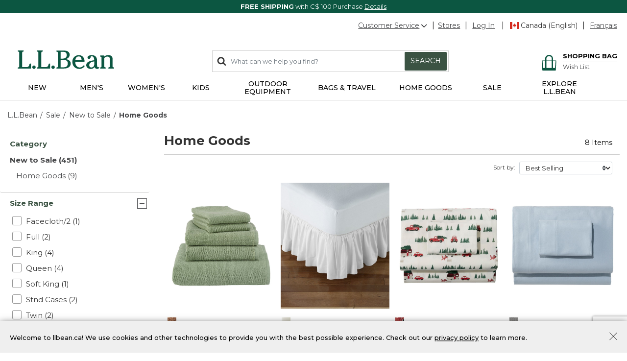

--- FILE ---
content_type: text/html;charset=UTF-8
request_url: https://www.llbean.ca/llb/shop/508932/?page=home-goods-new-to-sale
body_size: 42291
content:
<!DOCTYPE html>
<html lang="">
<head>
<!--[if gt IE 9]><!-->
<script>//common/scripts.isml</script>
<script defer type="text/javascript" src="/on/demandware.static/Sites-llbeancanada-Site/-/default/v1769920446446/js/main.js"></script>

    <script defer type="text/javascript" src="/on/demandware.static/Sites-llbeancanada-Site/-/default/v1769920446446/js/search.js"
        
        >
    </script>


<!--<![endif]-->
<meta charset=UTF-8>

<meta http-equiv="x-ua-compatible" content="ie=edge">

<meta name="viewport" content="width=device-width, initial-scale=1">



  <title>Home Goods New to Sale | L.L.Bean Canada</title>


<meta name="description" content="Free Shipping with C$ 100 purchase. Find great discounts on our new to sale home decor products at L.L.Bean. Our high-quality products are made for the shared joy of the outdoors."/>
<meta name="keywords" content="L.L.Bean, Free Shipping with C$ 100 purchase, Outdoor Gear, Satisfaction Guarantee, Clothing, Shoes, Hunting, Fishing, Luggage, L.L.Bean"/>






<link rel="stylesheet" href="/on/demandware.static/Sites-llbeancanada-Site/-/default/v1769920446446/css/global.css" />

    <link rel="stylesheet" href="/on/demandware.static/Sites-llbeancanada-Site/-/default/v1769920446446/css/search.css"  />



    <meta name="google-site-verification" content="IumNWLPUOHQIIxYFtRoa10gfIzT979vaLn4qqhijmCA" />



<meta name="facebook-domain-verification" content="j810yi7q0mzuaajj3wljxrryf5r89y" />


<meta name="p:domain_verify" content="e8a45e63590a959ee9df9b72f393289e"/>



<!-- Additional Header -->

    <script 
        referrerpolicy="no-referrer-when-downgrade" 
        src="https://www.onelink-edge.com/moxie/3.0.9/moxie.min.js" 
        data-oljs="PA2E4-E973-B3B5-DEF6" 
        type="text/javascript" 
        integrity="sha256-B6uT88Jz83uWdlcltPmKTYclQzTCTmxE4wXyOOhm3V8=" 
        crossorigin="anonymous"
    ></script>


    <script src="https://www.google.com/recaptcha/api.js?render=6LdOwUwqAAAAAB0sTuj49hrhv43IE3IuIIno7Ull"></script>

<meta name="theme-color" content="#0C5641">
<link href="https://fonts.googleapis.com/css2?family=Montserrat:wght@300;400;500;600;700&display=swap" rel="stylesheet">



<link rel="icon" href="/on/demandware.static/-/Library-Sites-LLBeanSharedLibrary/default/dw0281c6c7/favicon/favicon.ico" sizes="32x32">
<link rel="icon" href="/on/demandware.static/-/Library-Sites-LLBeanSharedLibrary/default/dw50f8d514/favicon/icon.svg" type="image/svg+xml">
<link rel="mask-icon" href="/on/demandware.static/-/Library-Sites-LLBeanSharedLibrary/default/dw9fb6446f/favicon/safari-pinned-tab.svg" type="image/svg+xml">
<link rel="apple-touch-icon" href="/on/demandware.static/-/Library-Sites-LLBeanSharedLibrary/default/dwd576ac99/favicon/apple-icon-180x180.png">
<link rel="manifest" href="/on/demandware.static/-/Library-Sites-LLBeanSharedLibrary/default/dwdbdbd490/favicon/manifest.json">
<script src="/on/demandware.static/Sites-llbeancanada-Site/-/default/v1769920446446/js/vendor/sfmc/collect.js"></script>


<link rel="stylesheet" href="/on/demandware.static/Sites-llbeancanada-Site/-/default/v1769920446446/css/skin/skin.css" />


<link rel="canonical" href="https://www.llbean.com/llb/shop/508932?page=home-goods-new-to-sale"/>




<link rel="alternate" hreflang="x-default" href="https://www.llbean.com/llb/shop/508932/?page=home-goods-new-to-sale" />

<link rel="alternate" hreflang="en-ca" href="https://www.llbean.ca/llb/shop/508932/?page=home-goods-new-to-sale" />

<link rel="alternate" hreflang="fr-ca" href="https://fr.llbean.ca/llb/shop/508932/?page=home-goods-new-to-sale" />

<link rel="alternate" hreflang="en-gb" href="https://global.llbean.com/llb/shop/508932/?page=home-goods-new-to-sale" />

<link rel="alternate" hreflang="en-fr" href="https://global.llbean.com/llb/shop/508932/?page=home-goods-new-to-sale" />

<link rel="alternate" hreflang="fr-fr" href="https://global.llbean.com/llb/shop/508932/?page=home-goods-new-to-sale" />


<script type="text/javascript">//<!--
/* <![CDATA[ (head-active_data.js) */
var dw = (window.dw || {});
dw.ac = {
    _analytics: null,
    _events: [],
    _category: "",
    _searchData: "",
    _anact: "",
    _anact_nohit_tag: "",
    _analytics_enabled: "true",
    _timeZone: "US/Eastern",
    _capture: function(configs) {
        if (Object.prototype.toString.call(configs) === "[object Array]") {
            configs.forEach(captureObject);
            return;
        }
        dw.ac._events.push(configs);
    },
	capture: function() { 
		dw.ac._capture(arguments);
		// send to CQ as well:
		if (window.CQuotient) {
			window.CQuotient.trackEventsFromAC(arguments);
		}
	},
    EV_PRD_SEARCHHIT: "searchhit",
    EV_PRD_DETAIL: "detail",
    EV_PRD_RECOMMENDATION: "recommendation",
    EV_PRD_SETPRODUCT: "setproduct",
    applyContext: function(context) {
        if (typeof context === "object" && context.hasOwnProperty("category")) {
        	dw.ac._category = context.category;
        }
        if (typeof context === "object" && context.hasOwnProperty("searchData")) {
        	dw.ac._searchData = context.searchData;
        }
    },
    setDWAnalytics: function(analytics) {
        dw.ac._analytics = analytics;
    },
    eventsIsEmpty: function() {
        return 0 == dw.ac._events.length;
    }
};
/* ]]> */
// -->
</script>
<script type="text/javascript">//<!--
/* <![CDATA[ (head-cquotient.js) */
var CQuotient = window.CQuotient = {};
CQuotient.clientId = 'aauz-llbeancanada';
CQuotient.realm = 'BKSL';
CQuotient.siteId = 'llbeancanada';
CQuotient.instanceType = 'prd';
CQuotient.locale = 'default';
CQuotient.fbPixelId = '__UNKNOWN__';
CQuotient.activities = [];
CQuotient.cqcid='';
CQuotient.cquid='';
CQuotient.cqeid='';
CQuotient.cqlid='';
CQuotient.apiHost='api.cquotient.com';
/* Turn this on to test against Staging Einstein */
/* CQuotient.useTest= true; */
CQuotient.useTest = ('true' === 'false');
CQuotient.initFromCookies = function () {
	var ca = document.cookie.split(';');
	for(var i=0;i < ca.length;i++) {
	  var c = ca[i];
	  while (c.charAt(0)==' ') c = c.substring(1,c.length);
	  if (c.indexOf('cqcid=') == 0) {
		CQuotient.cqcid=c.substring('cqcid='.length,c.length);
	  } else if (c.indexOf('cquid=') == 0) {
		  var value = c.substring('cquid='.length,c.length);
		  if (value) {
		  	var split_value = value.split("|", 3);
		  	if (split_value.length > 0) {
			  CQuotient.cquid=split_value[0];
		  	}
		  	if (split_value.length > 1) {
			  CQuotient.cqeid=split_value[1];
		  	}
		  	if (split_value.length > 2) {
			  CQuotient.cqlid=split_value[2];
		  	}
		  }
	  }
	}
}
CQuotient.getCQCookieId = function () {
	if(window.CQuotient.cqcid == '')
		window.CQuotient.initFromCookies();
	return window.CQuotient.cqcid;
};
CQuotient.getCQUserId = function () {
	if(window.CQuotient.cquid == '')
		window.CQuotient.initFromCookies();
	return window.CQuotient.cquid;
};
CQuotient.getCQHashedEmail = function () {
	if(window.CQuotient.cqeid == '')
		window.CQuotient.initFromCookies();
	return window.CQuotient.cqeid;
};
CQuotient.getCQHashedLogin = function () {
	if(window.CQuotient.cqlid == '')
		window.CQuotient.initFromCookies();
	return window.CQuotient.cqlid;
};
CQuotient.trackEventsFromAC = function (/* Object or Array */ events) {
try {
	if (Object.prototype.toString.call(events) === "[object Array]") {
		events.forEach(_trackASingleCQEvent);
	} else {
		CQuotient._trackASingleCQEvent(events);
	}
} catch(err) {}
};
CQuotient._trackASingleCQEvent = function ( /* Object */ event) {
	if (event && event.id) {
		if (event.type === dw.ac.EV_PRD_DETAIL) {
			CQuotient.trackViewProduct( {id:'', alt_id: event.id, type: 'raw_sku'} );
		} // not handling the other dw.ac.* events currently
	}
};
CQuotient.trackViewProduct = function(/* Object */ cqParamData){
	var cq_params = {};
	cq_params.cookieId = CQuotient.getCQCookieId();
	cq_params.userId = CQuotient.getCQUserId();
	cq_params.emailId = CQuotient.getCQHashedEmail();
	cq_params.loginId = CQuotient.getCQHashedLogin();
	cq_params.product = cqParamData.product;
	cq_params.realm = cqParamData.realm;
	cq_params.siteId = cqParamData.siteId;
	cq_params.instanceType = cqParamData.instanceType;
	cq_params.locale = CQuotient.locale;
	
	if(CQuotient.sendActivity) {
		CQuotient.sendActivity(CQuotient.clientId, 'viewProduct', cq_params);
	} else {
		CQuotient.activities.push({activityType: 'viewProduct', parameters: cq_params});
	}
};
/* ]]> */
// -->
</script>


   <script type="application/ld+json">
        {"@context":"http://schema.org/","@type":"ItemList","itemListElement":[{"@type":"ListItem","position":1,"url":"https://www.llbean.ca/llb/shop/120494.html"},{"@type":"ListItem","position":2,"url":"https://www.llbean.ca/llb/shop/92088.html"},{"@type":"ListItem","position":3,"url":"https://www.llbean.ca/llb/shop/127502.html"},{"@type":"ListItem","position":4,"url":"https://www.llbean.ca/llb/shop/121370.html"},{"@type":"ListItem","position":5,"url":"https://www.llbean.ca/llb/shop/118291.html"},{"@type":"ListItem","position":6,"url":"https://www.llbean.ca/llb/shop/20010048.html"},{"@type":"ListItem","position":7,"url":"https://www.llbean.ca/llb/shop/5831899.html"},{"@type":"ListItem","position":8,"url":"https://www.llbean.ca/llb/shop/79777.html"}]}
    </script>


</head>
<body class="llbeancanada" data-mcmid="534003730">
<span class="js-contact-us-url" style="display: none;" data-url="https://help.llbean.com/system/templates/selfservice/llbean_email_canada/help/customer/locale/en-us/portal/201400000001060/contactus"></span>



<link rel="stylesheet" href="/on/demandware.static/Sites-llbeancanada-Site/-/default/v1769920446446/css/globale/flags.css" />
<link rel="stylesheet" href="/on/demandware.static/Sites-llbeancanada-Site/-/default/v1769920446446/css/globale/styles.css" />
<script type="text/javascript" id="globale-script-loader-data" src="/on/demandware.static/Sites-llbeancanada-Site/-/default/v1769920446446/js/geScriptLoader.js">
{
  "action": "Globale-ScriptLoaderData",
  "queryString": "",
  "locale": "default",
  "clientJsUrl": "https://web.global-e.com/merchant/clientsdk/1722",
  "apiVersion": "2.1.4",
  "clientJsMerchantId": 1722,
  "clientSettings": "{\"AllowClientTracking\":{\"Value\":\"true\"},\"CDNEnabled\":{\"Value\":\"true\"},\"CheckoutContainerSuffix\":{\"Value\":\"Global-e_International_Checkout\"},\"FT_IsAnalyticsSDKEnabled\":{\"Value\":\"true\"},\"FullClientTracking\":{\"Value\":\"true\"},\"IsEnbaleMultipleCDNs\":{\"Value\":\"true\"},\"IsMonitoringMerchant\":{\"Value\":\"true\"},\"IsV2Checkout\":{\"Value\":\"true\"},\"SetGEInCheckoutContainer\":{\"Value\":\"true\"},\"ShowFreeShippingBanner\":{\"Value\":\"false\"},\"TabletAsMobile\":{\"Value\":\"false\"},\"AdScaleClientSDKURL\":{\"Value\":\"https://web.global-e.com/merchant/GetAdScaleClientScript?merchantId=1722\"},\"AmazonUICulture\":{\"Value\":\"en-GB\"},\"AnalyticsSDKCDN\":{\"Value\":\"https://globale-analytics-sdk.global-e.com/PROD/bundle.js\"},\"AnalyticsUrl\":{\"Value\":\"https://services.global-e.com/\"},\"BfGoogleAdsEnabled\":{\"Value\":\"false\"},\"BfGoogleAdsLifetimeInDays\":{\"Value\":\"30\"},\"CashbackServiceDomainUrl\":{\"Value\":\"https://finance-cashback.global-e.com\"},\"CDNUrl\":{\"Value\":\"https://webservices.global-e.com/\"},\"ChargeMerchantForPrepaidRMAOfReplacement\":{\"Value\":\"false\"},\"CheckoutCDNURL\":{\"Value\":\"https://webservices.global-e.com/\"},\"EnableReplaceUnsupportedCharactersInCheckout\":{\"Value\":\"false\"},\"Environment\":{\"Value\":\"PRODUCTION\"},\"FinanceServiceBaseUrl\":{\"Value\":\"https://finance-calculations.global-e.com\"},\"FT_AnalyticsSdkEnsureClientIdSynchronized\":{\"Value\":\"true\"},\"FT_BrowsingStartCircuitBreaker\":{\"Value\":\"true\"},\"FT_BrowsingStartEventInsteadOfPageViewed\":{\"Value\":\"true\"},\"FT_IsLegacyAnalyticsSDKEnabled\":{\"Value\":\"true\"},\"FT_IsShippingCountrySwitcherPopupAnalyticsEnabled\":{\"Value\":\"false\"},\"FT_IsWelcomePopupAnalyticsEnabled\":{\"Value\":\"false\"},\"FT_PostponePageViewToPageLoadComplete\":{\"Value\":\"true\"},\"FT_UseGlobalEEngineConfig\":{\"Value\":\"true\"},\"FT_UtmRaceConditionEnabled\":{\"Value\":\"true\"},\"GTM_ID\":{\"Value\":\"GTM-PWW94X2\"},\"InternalTrackingEnabled\":{\"Value\":\"false\"},\"InvoiceEditorURL\":{\"Value\":\"documents/invoice_editor\"},\"PixelAddress\":{\"Value\":\"https://utils.global-e.com\"},\"RangeOfAdditionalPaymentFieldsToDisplayIDs\":{\"Value\":\"[1,2,3,4,5,6,7,8,9,10,11,12,13,14,15,16,17,18,19,20]\"},\"ReconciliationServiceBaseUrl\":{\"Value\":\"https://finance-reconciliation-engine.global-e.com\"},\"RefundRMAReplacementShippingTypes\":{\"Value\":\"[2,3,4]\"},\"RefundRMAReplacementStatuses\":{\"Value\":\"[9,11,12]\"},\"TrackingV2\":{\"Value\":\"true\"},\"UseShopifyCheckoutForPickUpDeliveryMethod\":{\"Value\":\"false\"},\"MerchantIdHashed\":{\"Value\":\"mZ2L\"}}",
  "clientJsDomain": "https://web.global-e.com",
  "cookieDomain": "www.llbean.ca",
  "globaleOperatedCountry": true,
  "performFrontendSiteUrlRedirect": true,
  "getSiteRedirectUrl": "https://www.llbean.ca/on/demandware.store/Sites-llbeancanada-Site/default/Globale-GetSiteRedirectUrl",
  "globaleConvertPriceUrl": "https://www.llbean.ca/on/demandware.store/Sites-llbeancanada-Site/default/Globale-ConvertPrice",
  "globaleCartTokenUrl": "https://www.llbean.ca/on/demandware.store/Sites-llbeancanada-Site/default/Globale-GetCartToken",
  "geoLocationCountry": {
    "countryCode": "US",
    "isCountryExists": true
  },
  "siteId": "llbeancanada",
  "country": "CA",
  "currency": "CAD",
  "culture": "en-GB",
  "languageSwitcher": {
    "enabled": false
  },
  "allowedCurrencies": {
    "default": [
      "GBP",
      "EUR",
      "USD"
    ]
  }
}
</script>



    
        <script type="text/javascript">
            var utag_data = {"item_ids":["504588","300754","518473","505779","502977"],"page_category":"508932","page_context_title":"Home Goods","page_context_type":"search","page_type":"category","page_name":"Home Goods","user_anonymous":true,"user_authenticated":false,"user_registered":false,"customer_id":"bcz71l5YnnwCiHId8JZg5a4uJa","member_id":"bcz71l5YnnwCiHId8JZg5a4uJa"};
        </script>
    

    

    <!-- Tealium Universal Tag -->
    <script type="text/javascript">
      (function(a,b,c,d) {
          a='//tags.tiqcdn.com/utag/llbean/canada/prod/utag.js';
          b=document;c='script';d=b.createElement(c);d.src=a;
          d.type='text/java'+c;d.async=true;
          a=b.getElementsByTagName(c)[0];a.parentNode.insertBefore(d,a)})();
    </script>


<div class="page" data-action="Search-Show" data-querystring="cgid=508932&amp;page=home-goods-new-to-sale" >
<header>
    <a href="#maincontent" class="skip" aria-label="Skip to main content">Skip to main content</a>
<a href="#footercontent" class="skip" aria-label="Skip to footer content">Skip to footer content</a>
    
    <div class="header-banner">
        <div class="filtered-slot-parent">
            
	 


	<div class="html-slot-container">
    
        
            <div class="header-promotion" style="background-color: #0C5641; font-size: 13px; color: #ffffff; text-align: center;">
    <!--<img class="inline-image" alt="Icon of a delivery truck" height="19"
                                src="https://www.llbean.net/firstspirit/media/image_library/freeshipping/2018_1/freeshiptruck_ff3.png"
                                width="35">--> <strong>FREE SHIPPING</strong> with C$ 100 Purchase <a class="color-white" href="https://www.llbean.ca/llb/shop/514129.html" style="font-size: 13px; color: #ffffff; text-decoration: underline;" title="Details">Details</a>
                        </div>
        
    
</div>
 
	
        </div>
    </div>

    <nav role="navigation">
        <div class="header container" data-tealium-enabled="true">
            <div class="row hidden-sm-down">
                <div class="col-12">
                    <div class="pull-right navbar-utility">
                        <div class="navbar-utility-wrapper">
                            <div class="utility-item add-right pull-left">
                                <div class="wrap no-gutters cs-wrap">
                                    <div class="cs-dropdown hidden-sm-down dropdown not-nav">
                                        <a href="#" 
                                            class="cs-link dropdown-toggle"
                                            id="dropdownCS"
                                            data-toggle="dropdown"
                                            aria-haspopup="true"
                                            aria-expanded="false" 
                                            aria-label="Customer Service"
                                            role="button"
                                        >Customer Service<svg class="svg-icon-arrow flip-bottom" aria-hidden="true">
    
        <title class="sr-only" font-size="0" x="50%" y="50%">Open</title>
    
    <use class="svg-icon-arrow" xlink:href="/on/demandware.static/Sites-llbeancanada-Site/-/default/dw8d496964/svg/symbols.svg#svg-icon-arrow"></use>
    
        <text class="sr-only" font-size="0" x="50%" y="50%">Open</text>
    
</svg></a>
                                        <div class="dropdown-menu" aria-labelledby="dropdownCS">
    <span class="dropdown-item phone hidden-sm-down">800-349-9130</span>
    <a href="tel:800-349-9130" class="dropdown-item phone d-md-none" rel="nofollow" role="menuitem" tabindex="0">800-349-9130</a>
    <a href="/llb/shop/510618.html?nav=gn" class="dropdown-item" role="menuitem" tabindex="0">Help Center</a>
    <a href="/orders?nav=gn" class="dropdown-item" role="menuitem" tabindex="0">Order Status</a>
    <a href="/llb/shop/510624.html?nav=gn" class="dropdown-item" role="menuitem" tabindex="0">Returns</a>
    <a href="/contactus?nav=gn" class="dropdown-item js-contact-us" role="menuitem" tabindex="0">Email</a>
</div>

                                    </div>
                                </div>
                            </div>
                            <div class="utility-item pull-left">
    <div class="wrap"><a href="/llb/shop/1000001703.html?nav=gn">Stores</a></div>
</div>

                            <div class="account-ship pull-left">
                                <div class="utility-item pull-left">
                                    









    

    <div class="wrap">
        <div class="user-login">
            <a href="https://www.llbean.ca/login?nav=gn" role="button" aria-label="Login to your account"><span class="user-message">Log In</span></a>
        </div>
    </div>


                                </div>
                                <div 
    class="language pull-left OneLinkNoTx" 
    data-home-default="https://www.llbean.ca/" 
    data-home-frca="https://www.llbean.ca/s/Sites-llbeancanada-Site/dw/shared_session_redirect?url=https%3A%2F%2Ffr.llbean.ca%2Fon%2Fdemandware.store%2FSites-llbeancanada-Site%2Ffr_CA%2FHome-Show" 
    data-current-default="https://www.llbean.ca/llb/shop/508932/?page=home-goods-new-to-sale" 
    data-current-frca="https://www.llbean.ca/s/Sites-llbeancanada-Site/dw/shared_session_redirect?url=https%3A%2F%2Ffr.llbean.ca%2Fllb%2Fshop%2F508932%2F%3Fpage%3Dhome-goods-new-to-sale"
>
    
        <div class="utility-item add-right pull-left">
            <div class="wrap"><span class="fi fi-ca"></span>Canada (English)</div>
        </div>
        <div class="utility-item pull-left">
            <div class="wrap"><a href="https://www.llbean.ca/s/Sites-llbeancanada-Site/dw/shared_session_redirect?url=https%3A%2F%2Ffr.llbean.ca%2Fllb%2Fshop%2F508932%2F%3Fpage%3Dhome-goods-new-to-sale">Français</a></div>
        </div>
    
</div>

                            </div>
                        </div>
                    </div>
                </div>
            </div>
            <div class="row">
                <div class="col-12">
                    <div class="pull-left d-md-none nav-bar-mobile">
                        <button class="navbar-toggler" type="button" aria-controls="sg-navbar-collapse" aria-expanded="false" aria-label="Toggle navigation">
                            <svg class="svg-icon-header-navigation" aria-hidden="true">
    
        <title class="sr-only" font-size="0" x="50%" y="50%">Menu</title>
    
    <use class="svg-icon-header-navigation" xlink:href="/on/demandware.static/Sites-llbeancanada-Site/-/default/dw8d496964/svg/symbols.svg#svg-icon-header-navigation"></use>
    
        <text class="sr-only" font-size="0" x="50%" y="50%">Menu</text>
    
</svg>
                        </button>
                    </div>
                    
	 


	<div class="html-slot-container">
    
        
            <div class="navbar-header col-4 brand default pull-left">
                            <a class="logo-home" href="https://www.llbean.ca/" title="L.L.Bean Home Page">
                                <svg width="146px" height="29px" viewBox="0 0 146 29" version="1.1"
                                    xmlns="http://www.w3.org/2000/svg"
                                    xmlns:xlink="http://www.w3.org/1999/xlink" aria-label="L.L.Bean" role="img">
                                    <defs>
                                        <polygon id="path-1-logo" points="0 0 20.0466 0 20.0466 27.429 0 27.429"></polygon>
                                        <polygon id="path-3-logo" points="-1.42108547e-14 0 19.808 0 19.808 20.9558 -1.42108547e-14 20.9558"></polygon>
                                    </defs>
                                    <g stroke="none" stroke-width="1" fill="none" fill-rule="evenodd">
                                        <g transform="translate(-158.000000, -573.000000)">
                                            <g transform="translate(158.000000, 573.000000)">
                                                <g>
                                                    <path d="M17.4966,21.785 C17.0776,23.38 16.5556,25.366 12.4286,25.366 L6.6766,25.366 L6.6766,3.784 C6.6766,1.928 7.3296,1.86 7.9596,1.802 C8.4106,1.757 8.9196,1.707 8.9196,0.847 L8.9196,0 L0.0406,0 L0.0406,0.847 C0.0406,1.703 0.5406,1.757 0.9866,1.802 C1.6036,1.865 2.2436,1.928 2.2436,3.784 L2.2436,23.641 C2.2436,25.497 1.5906,25.565 0.9596,25.628 C0.5086,25.673 -0.0004,25.722 -0.0004,26.583 L-0.0004,27.429 L20.0466,27.429 L20.0466,19.979 L18.9966,19.979 C17.9746,19.979 17.7536,20.816 17.4966,21.785" id="Fill-1" fill="#0C5641"></path>
                                                </g>
                                                <path d="M24.5736,22.8346 C23.1636,22.8346 21.9696,24.0286 21.9696,25.4386 C21.9696,26.8486 23.1636,28.0426 24.5736,28.0426 C25.9836,28.0426 27.1726156,26.8486 27.1726156,25.4386 C27.1776,24.0236 25.9836,22.8346 24.5736,22.8346" id="Fill-4" fill="#0C5641"></path>
                                                <path d="M46.5074,21.785 C46.0884,23.38 45.5664,25.366 41.4394,25.366 L35.6824,25.366 L35.6824,3.784 C35.6824,1.928 36.3354,1.86 36.9664,1.802 C37.4164,1.757 37.9254,1.707 37.9254,0.847 L37.9254,0 L29.0514,0 L29.0514,0.847 C29.0514,1.703 29.5514,1.757 29.9974,1.802 C30.6144,1.865 31.2544,1.928 31.2544,3.784 L31.2544,23.641 C31.2544,25.497 30.6014,25.565 29.9704,25.628 C29.5194,25.673 29.0104,25.722 29.0104,26.583 L29.0104,27.429 L49.0574,27.429 L49.0574,19.979 L48.0074,19.979 C46.9804,19.979 46.7594,20.816 46.5074,21.785" id="Fill-6" fill="#0C5641"></path>
                                                <path d="M53.5799,22.8346 C52.1699,22.8346 50.9759,24.0286 50.9759,25.4386 C50.9759,26.8486 52.1649,28.0426 53.5799,28.0426 C54.9899,28.0426 56.1839,26.8486 56.1839,25.4386 C56.1839,24.0236 54.9899,22.8346 53.5799,22.8346" id="Fill-8" fill="#0C5641"></path>
                                                <path d="M64.9454,14.244 L68.5494,14.244 C73.6124,14.244 75.8694,15.933 75.8694,19.726 C75.8694,23.506 73.6894,25.592 69.7384,25.592 L64.9454,25.592 L64.9454,14.244 Z M69.3514,2.099 C72.5634,2.099 74.2564,3.833 74.2564,7.122 C74.2564,11.023 71.1484,12.411 68.2384,12.411 L64.9404,12.411 L64.9404,2.099 L69.3514,2.099 Z M72.3194,13.176 C75.5494,12.6 78.7394,10.374 78.7394,6.509 C78.7394,2.221 74.9284,0.266 71.3824,0.266 L58.6614,0.266 L58.6614,1.068 C58.6614,1.878 59.1434,1.928 59.5714,1.968 C60.1614,2.027 60.7694,2.086 60.7694,3.824 L60.7694,23.866 C60.7694,25.605 60.1614,25.664 59.5714,25.722 C59.1434,25.763 58.6614,25.812 58.6614,26.623 L58.6614,27.425 L70.4234,27.425 C75.3604,27.425 80.3424047,25.128 80.3424047,19.992 C80.3474,15.375 76.3424,13.465 72.3194,13.176 L72.3194,13.176 Z" id="Fill-10" fill="#0C5641"></path>
                                                <path d="M87.3297,14.8386 C87.5907,12.0056 89.0597,9.0226 92.4287,9.0226 C93.6817,9.0226 94.6997,9.4286 95.4427,10.2306 C96.3977,11.2526 96.8797,12.9286 96.7717,14.8386 L87.3297,14.8386 Z M100.0967,22.5106 C98.8037,24.0686 96.9657,25.8576 94.1857,25.8576 C92.3077,25.8576 90.6677,25.1726 89.4467,23.8796 C87.9107,22.2576 87.0727,19.6996 87.1947,17.0236 L101.3167,17.0236 L101.3217,16.9156 C101.4117,13.9376 100.5017,11.3066 98.7537,9.5096 C97.2177,7.9236 95.1137,7.0856 92.6767,7.0856 C86.9377,7.0856 82.7707,11.4056 82.7707,17.3616 C82.7707,23.5506 87.2307,28.0426 93.3707,28.0426 C96.8437,28.0426 99.4787,26.6636 101.6637,23.7086 L101.7317,23.6186 L100.1687,22.4246 L100.0967,22.5106 Z" id="Fill-12" fill="#0C5641"></path>
                                                <g id="Group-16" transform="translate(103.871000, 7.090800)">
                                                    <path d="M7.78,18.762 C5.816,18.762 4.546,17.366 4.546,15.203 C4.546,10.658 10.307,9.716 12.2760042,9.532 L12.2760042,13.325 C12.28,17.618 9.451,18.762 7.78,18.762 M19.465,18.284 L19.231,17.933 L19.137,18.019 C18.826,18.289 18.56,18.523 18.109,18.523 C17.745,18.523 17.447,18.402 17.2,18.158 C16.411,17.366 16.42,15.464 16.425,14.446 L16.425,7.865 C16.425,5.5 15.623,0 8.19,0 C7.221,0 5.663,0.247 4.361,0.792 C2.762,1.468 1.915,2.432 1.915,3.581 C1.915,4.806 2.856,5.694 4.149,5.694 C5.505,5.694 6.501,4.766 6.627,3.392 C6.748,2.32 7.037,1.738 8.231,1.738 C10.816,1.738 12.136,3.779 12.159,7.806 C4.203,8.617 -1.42108547e-14,11.149 -1.42108547e-14,15.131 C-1.42108547e-14,16.893 0.753,18.393 2.181,19.469 C3.437,20.415 5.163,20.956 6.924,20.956 C9.582,20.956 11.096,19.947 12.758,18.194 C13.452,19.978 14.794,20.956 16.555,20.956 C18.015,20.956 19.808,19.857 19.808,18.965 C19.808,18.721 19.65,18.523 19.524,18.366 C19.501,18.334 19.479,18.303 19.465,18.284" id="Fill-14" fill="#0C5641"></path>
                                                </g>
                                                <path d="M145.0089,25.5284 C144.4369,25.4474 143.8419,25.3614 143.8419,23.8484 L143.8419,12.7034 C143.8419,9.0274 141.5579,7.0814 137.2429,7.0814 C134.8059,7.0814 132.8819,7.8064 131.0309,9.4324 L131.0309,7.5274 L125.1339,7.6984 L125.1339,8.6224 C125.1339,9.4234 125.6109,9.5144 126.0299,9.5904 C126.5749,9.6944 127.1339,9.7974 127.1339,11.2754 L127.1339,23.8434 C127.1339,25.2984 126.5839,25.4114 126.0529,25.5194 C125.6199,25.6094 125.1339,25.7084 125.1339,26.5784 L125.1339,27.4254 L133.4809,27.4254 L133.4809,26.5784 C133.4809,25.6684 132.9449,25.5914 132.4679,25.5234 C131.8819,25.4424 131.2739,25.3574 131.2739,23.8434 L131.2739,11.5904 C132.1569,10.1984 134.2829,9.2614 135.7289,9.2614 C139.4009,9.2614 139.6979,11.3334 139.6979,13.8434 L139.6979,23.8434 C139.6979,25.3574 139.0939,25.4424 138.5039,25.5234 C138.0309,25.5914 137.4909,25.6634 137.4909,26.5784 L137.4909,27.4254 L145.999935,27.4254 L145.999935,26.5784 C146.0049,25.6684 145.4729,25.5914 145.0089,25.5284" id="Fill-17" fill="#0C5641"></path>
                                            </g>
                                        </g>
                                    </g>
                                </svg>
                            </a>
                        </div>
        
    
</div>
 
	

                    <div class="navbar-header col-8 pull-right navbar-icons-sm-down">
                        <div class="hidden-sm-down pull-left col-7 search-wrapper">
                            <div class="search">
                                <div class="site-search-wrap">
    <div class="site-search">
        <form role="search" action="/search" method="get" name="simpleSearch">
            <span class="icon-search">
                <svg class="svg-icon-search" aria-hidden="true">
    
        <title class="sr-only" font-size="0" x="50%" y="50%">Search</title>
    
    <use class="svg-icon-search" xlink:href="/on/demandware.static/Sites-llbeancanada-Site/-/default/dw8d496964/svg/symbols.svg#svg-icon-search"></use>
    
        <text class="sr-only" font-size="0" x="50%" y="50%">Search</text>
    
</svg>
            </span>
            <input class="form-control search-field" type="text" name="q" value="" placeholder="What can we help you find?" role="combobox" aria-describedby="search-assistive-text" aria-haspopup="listbox" aria-owns="search-results" aria-expanded="false" aria-autocomplete="list" aria-activedescendant="" aria-controls="search-results" aria-label="Enter Keyword or Item No." autocomplete="off" />
            <button type="reset" name="reset-button" class="fa reset-button d-none" aria-label="Clear search keywords">
                <svg class="svg-icon-reset" aria-hidden="true">
    
        <title class="sr-only" font-size="0" x="50%" y="50%">Reset</title>
    
    <use class="svg-icon-reset" xlink:href="/on/demandware.static/Sites-llbeancanada-Site/-/default/dw8d496964/svg/symbols.svg#svg-icon-reset"></use>
    
        <text class="sr-only" font-size="0" x="50%" y="50%">Reset</text>
    
</svg>
            </button>
            <button type="submit" name="search-button" class="btn btn-search btn-primary hidden-sm-down" aria-label="Submit search keywords">Search</button>
            <div class="suggestions-wrapper" data-url="/on/demandware.store/Sites-llbeancanada-Site/default/SearchServices-GetSuggestions?q="></div>
            <input type="hidden" value="default" name="lang">
        </form>
    </div>
</div>

                            </div>
                        </div>
                        <div class="pull-right">
                            <div class="account-icon d-md-none">
                                
                                    <a href="https://www.llbean.ca/login">
                                        <svg class="svg-icon-account" aria-hidden="true">
    
        <title class="sr-only" font-size="0" x="50%" y="50%">Log in</title>
    
    <use class="svg-icon-account" xlink:href="/on/demandware.static/Sites-llbeancanada-Site/-/default/dw8d496964/svg/symbols.svg#svg-icon-account"></use>
    
        <text class="sr-only" font-size="0" x="50%" y="50%">Log in</text>
    
</svg>
                                    </a>
                                
                            </div>
                            <div class="minicart" data-action-url="/on/demandware.store/Sites-llbeancanada-Site/default/Cart-MiniCartShow">
                                








<div class="minicart-total with-wish-list">
    <a class="minicart-link OneLinkNoTx" href="https://www.llbean.ca/cart?nav=gn" title="Cart 0 Items" aria-label="Cart 0 Items" aria-haspopup="true">
        
        <i class="minicart-icon fa fa-shopping-bag">
            
	 


	<div class="html-slot-container">
    
        
            <svg fill="currentColor" viewBox="0 0 26 28" version="1.1" xmlns="http://www.w3.org/2000/svg" xmlns:xlink="http://www.w3.org/1999/xlink">
                            <defs>
                                <polygon id="path-1-sbnew" points="0 0 25.8461538 0 25.8461538 28 0 28"></polygon>
                            </defs>
                            <g stroke="none" stroke-width="1" fill="none" fill-rule="evenodd">
                                <g transform="translate(-342.000000, -92.000000)">
                                    <g transform="translate(342.000000, 92.000000)">
                                        <path d="M23.5966036,23.4240804 L19.9243682,23.4240804 L19.9243682,11.2513572 L24.5228999,11.2513572 L23.5966036,23.4240804 Z M17.6010878,23.4240804 L8.12480629,23.4240804 L8.12480629,11.4498906 C8.12480629,11.3833056 8.12758518,11.3173314 8.13023174,11.2513572 L17.5956624,11.2513572 C17.5983089,11.3173314 17.6010878,11.3833056 17.6010878,11.4498906 L17.6010878,23.4240804 Z M5.8015259,23.4240804 L2.24957667,23.4240804 L1.32328039,11.2513572 L5.8015259,11.2513572 L5.8015259,23.4240804 Z M17.6524311,6.76401406 L17.6524311,10.0296133 L17.3900246,10.0296133 L7.33586952,10.0296133 L8.1645047,10.0296133 C8.16794523,9.51232696 8.17684926,6.94336499 8.17601724,6.76401406 C8.1645047,4.28235773 9.81270636,2.34772993 12.9230769,2.34772993 C16.0334475,2.34772993 17.6524311,4.28235773 17.6524311,6.76401406 Z M19.9757115,10.0296133 L19.9757115,6.76401406 C19.9757115,3.09756061 16.7418789,-4.8869756e-05 12.9142903,-4.8869756e-05 C9.08656948,-4.8869756e-05 5.85273685,3.09756061 5.85273685,6.76401406 C5.85273685,6.94348824 5.84453251,9.51843568 5.84109198,10.0296133 L0.661640197,10.0296133 C0.296150152,10.0296133 0,10.3031618 0,10.6404853 L0.926296275,27.3891281 C0.926296275,27.7265737 1.22244643,28 1.58793647,28 L24.2582438,28 C24.6237339,28 24.919884,27.7265737 24.919884,27.3891281 L25.8461803,10.6404853 C25.8461803,10.3031618 25.5500302,10.0296133 25.1845401,10.0296133 L19.9757115,10.0296133 Z" fill="currentColor"></path>
                                    </g>
                                </g>
                            </g>
                        </svg>
        
    
</div>
 
	
        </i>
        <span class="minicart-quantity d-md-none js-quantity d-none">
            0
        </span>
        <span class="minicart-text hidden-sm-down">Shopping Bag <span class="js-quantity d-none">0</span></span>
    </a>
    
        









    <a 
        class="wish-list" 
        href="/wishlist?nav=gn"
        data-error="For technical reasons, your request could not be handled properly at this time. We apologize for any inconvenience." 
        data-mini-wish-list-show="/on/demandware.store/Sites-llbeancanada-Site/default/Wishlist-MiniWishListShow" 
        title="Wish List"
    >
        Wish List 
        <span class="js-wl-quantity d-none">(0.0)<span>
    </a>



        







<div class="modal fade responsive mini-wish-list-modal" id="miniWishList" tabindex="-1" role="dialog" aria-labelledby="miniWishList">
    <div class="modal-dialog" role="document">
        <div class="modal-content">
            
                <div class="modal-header">
    <button type="button" class="close responsive" data-dismiss="modal" aria-label="Back">
        <span aria-hidden="true">
            <svg class="svg-icon-left mini-wish-list-modal" aria-hidden="true">
    
        <title class="sr-only" font-size="0" x="50%" y="50%">Back</title>
    
    <use class="svg-icon-left" xlink:href="/on/demandware.static/Sites-llbeancanada-Site/-/default/dw8d496964/svg/symbols.svg#svg-icon-left"></use>
    
        <text class="sr-only" font-size="0" x="50%" y="50%">Back</text>
    
</svg>
        </span>
    </button>
    <h2 class="modal-title">Added to Your Wish List</h2>
    <button type="button" class="close" data-dismiss="modal" aria-label="Close">
        <span aria-hidden="true">
            <svg class="svg-icon-close mini-wish-list-modal" aria-hidden="true">
    
        <title class="sr-only" font-size="0" x="50%" y="50%">Close</title>
    
    <use class="svg-icon-close" xlink:href="/on/demandware.static/Sites-llbeancanada-Site/-/default/dw8d496964/svg/symbols.svg#svg-icon-close"></use>
    
        <text class="sr-only" font-size="0" x="50%" y="50%">Close</text>
    
</svg>
        </span>
    </button>
</div>
            

            <div class="modal-body">
                
            </div>
        </div>
    </div>
</div>

    
</div>
<div class="popover popover-bottom"></div>
<div class="minicart-backdrop"></div>

                            </div>
                        </div>
                    </div>
                </div>
            </div>
        </div>
        <div class="container slot-container filtered-slot-parent hidden-sm-down">
            
	 


	



 
	
        </div>
        <div class="main-menu navbar-toggleable-sm menu-toggleable-left multilevel-dropdown d-none d-md-block" id="sg-navbar-collapse">
            <div class="container">
                <div class="row">
                    








<nav class="navbar navbar-expand-md bg-inverse col-12">
    <div class="close-menu clearfix d-md-none row">
        <div class="back pull-left col-11 p-0">
            <button role="button" aria-label="Back to previous menu">
                <div class="row">
                    <span class="icon-left col-1">
                        <svg class="svg-icon-left" aria-hidden="true">
    
        <title class="sr-only" font-size="0" x="50%" y="50%">Back</title>
    
    <use class="svg-icon-left" xlink:href="/on/demandware.static/Sites-llbeancanada-Site/-/default/dw8d496964/svg/symbols.svg#svg-icon-left"></use>
    
        <text class="sr-only" font-size="0" x="50%" y="50%">Back</text>
    
</svg>
                    </span>
                </div>
            </button>
        </div>

        
	 


	<div class="html-slot-container">
    
        
            <div class="brand default pull-left">
                            <a class="logo-home" href="https://www.llbean.ca/" title="L.L.Bean Home Page">
                                <svg width="146px" height="29px" viewBox="0 0 146 29" version="1.1" xmlns="http://www.w3.org/2000/svg" xmlns:xlink="http://www.w3.org/1999/xlink" aria-label="L.L.Bean" role="img">
                                    <defs>
                                        <polygon id="path-1-logo" points="0 0 20.0466 0 20.0466 27.429 0 27.429"></polygon>
                                        <polygon id="path-3-logo" points="-1.42108547e-14 0 19.808 0 19.808 20.9558 -1.42108547e-14 20.9558"></polygon>
                                    </defs>
                                    <g stroke="none" stroke-width="1" fill="none" fill-rule="evenodd">
                                        <g transform="translate(-158.000000, -573.000000)">
                                            <g transform="translate(158.000000, 573.000000)">
                                                <g>
                                                    <path d="M17.4966,21.785 C17.0776,23.38 16.5556,25.366 12.4286,25.366 L6.6766,25.366 L6.6766,3.784 C6.6766,1.928 7.3296,1.86 7.9596,1.802 C8.4106,1.757 8.9196,1.707 8.9196,0.847 L8.9196,0 L0.0406,0 L0.0406,0.847 C0.0406,1.703 0.5406,1.757 0.9866,1.802 C1.6036,1.865 2.2436,1.928 2.2436,3.784 L2.2436,23.641 C2.2436,25.497 1.5906,25.565 0.9596,25.628 C0.5086,25.673 -0.0004,25.722 -0.0004,26.583 L-0.0004,27.429 L20.0466,27.429 L20.0466,19.979 L18.9966,19.979 C17.9746,19.979 17.7536,20.816 17.4966,21.785" id="Fill-1" fill="#0C5641"></path>
                                                </g>
                                                <path d="M24.5736,22.8346 C23.1636,22.8346 21.9696,24.0286 21.9696,25.4386 C21.9696,26.8486 23.1636,28.0426 24.5736,28.0426 C25.9836,28.0426 27.1726156,26.8486 27.1726156,25.4386 C27.1776,24.0236 25.9836,22.8346 24.5736,22.8346" id="Fill-4" fill="#0C5641"></path>
                                                <path d="M46.5074,21.785 C46.0884,23.38 45.5664,25.366 41.4394,25.366 L35.6824,25.366 L35.6824,3.784 C35.6824,1.928 36.3354,1.86 36.9664,1.802 C37.4164,1.757 37.9254,1.707 37.9254,0.847 L37.9254,0 L29.0514,0 L29.0514,0.847 C29.0514,1.703 29.5514,1.757 29.9974,1.802 C30.6144,1.865 31.2544,1.928 31.2544,3.784 L31.2544,23.641 C31.2544,25.497 30.6014,25.565 29.9704,25.628 C29.5194,25.673 29.0104,25.722 29.0104,26.583 L29.0104,27.429 L49.0574,27.429 L49.0574,19.979 L48.0074,19.979 C46.9804,19.979 46.7594,20.816 46.5074,21.785" id="Fill-6" fill="#0C5641"></path>
                                                <path d="M53.5799,22.8346 C52.1699,22.8346 50.9759,24.0286 50.9759,25.4386 C50.9759,26.8486 52.1649,28.0426 53.5799,28.0426 C54.9899,28.0426 56.1839,26.8486 56.1839,25.4386 C56.1839,24.0236 54.9899,22.8346 53.5799,22.8346" id="Fill-8" fill="#0C5641"></path>
                                                <path d="M64.9454,14.244 L68.5494,14.244 C73.6124,14.244 75.8694,15.933 75.8694,19.726 C75.8694,23.506 73.6894,25.592 69.7384,25.592 L64.9454,25.592 L64.9454,14.244 Z M69.3514,2.099 C72.5634,2.099 74.2564,3.833 74.2564,7.122 C74.2564,11.023 71.1484,12.411 68.2384,12.411 L64.9404,12.411 L64.9404,2.099 L69.3514,2.099 Z M72.3194,13.176 C75.5494,12.6 78.7394,10.374 78.7394,6.509 C78.7394,2.221 74.9284,0.266 71.3824,0.266 L58.6614,0.266 L58.6614,1.068 C58.6614,1.878 59.1434,1.928 59.5714,1.968 C60.1614,2.027 60.7694,2.086 60.7694,3.824 L60.7694,23.866 C60.7694,25.605 60.1614,25.664 59.5714,25.722 C59.1434,25.763 58.6614,25.812 58.6614,26.623 L58.6614,27.425 L70.4234,27.425 C75.3604,27.425 80.3424047,25.128 80.3424047,19.992 C80.3474,15.375 76.3424,13.465 72.3194,13.176 L72.3194,13.176 Z" id="Fill-10" fill="#0C5641"></path>
                                                <path d="M87.3297,14.8386 C87.5907,12.0056 89.0597,9.0226 92.4287,9.0226 C93.6817,9.0226 94.6997,9.4286 95.4427,10.2306 C96.3977,11.2526 96.8797,12.9286 96.7717,14.8386 L87.3297,14.8386 Z M100.0967,22.5106 C98.8037,24.0686 96.9657,25.8576 94.1857,25.8576 C92.3077,25.8576 90.6677,25.1726 89.4467,23.8796 C87.9107,22.2576 87.0727,19.6996 87.1947,17.0236 L101.3167,17.0236 L101.3217,16.9156 C101.4117,13.9376 100.5017,11.3066 98.7537,9.5096 C97.2177,7.9236 95.1137,7.0856 92.6767,7.0856 C86.9377,7.0856 82.7707,11.4056 82.7707,17.3616 C82.7707,23.5506 87.2307,28.0426 93.3707,28.0426 C96.8437,28.0426 99.4787,26.6636 101.6637,23.7086 L101.7317,23.6186 L100.1687,22.4246 L100.0967,22.5106 Z" id="Fill-12" fill="#0C5641"></path>
                                                <g id="Group-16" transform="translate(103.871000, 7.090800)">
                                                    <path d="M7.78,18.762 C5.816,18.762 4.546,17.366 4.546,15.203 C4.546,10.658 10.307,9.716 12.2760042,9.532 L12.2760042,13.325 C12.28,17.618 9.451,18.762 7.78,18.762 M19.465,18.284 L19.231,17.933 L19.137,18.019 C18.826,18.289 18.56,18.523 18.109,18.523 C17.745,18.523 17.447,18.402 17.2,18.158 C16.411,17.366 16.42,15.464 16.425,14.446 L16.425,7.865 C16.425,5.5 15.623,0 8.19,0 C7.221,0 5.663,0.247 4.361,0.792 C2.762,1.468 1.915,2.432 1.915,3.581 C1.915,4.806 2.856,5.694 4.149,5.694 C5.505,5.694 6.501,4.766 6.627,3.392 C6.748,2.32 7.037,1.738 8.231,1.738 C10.816,1.738 12.136,3.779 12.159,7.806 C4.203,8.617 -1.42108547e-14,11.149 -1.42108547e-14,15.131 C-1.42108547e-14,16.893 0.753,18.393 2.181,19.469 C3.437,20.415 5.163,20.956 6.924,20.956 C9.582,20.956 11.096,19.947 12.758,18.194 C13.452,19.978 14.794,20.956 16.555,20.956 C18.015,20.956 19.808,19.857 19.808,18.965 C19.808,18.721 19.65,18.523 19.524,18.366 C19.501,18.334 19.479,18.303 19.465,18.284" id="Fill-14" fill="#0C5641"></path>
                                                </g>
                                                <path d="M145.0089,25.5284 C144.4369,25.4474 143.8419,25.3614 143.8419,23.8484 L143.8419,12.7034 C143.8419,9.0274 141.5579,7.0814 137.2429,7.0814 C134.8059,7.0814 132.8819,7.8064 131.0309,9.4324 L131.0309,7.5274 L125.1339,7.6984 L125.1339,8.6224 C125.1339,9.4234 125.6109,9.5144 126.0299,9.5904 C126.5749,9.6944 127.1339,9.7974 127.1339,11.2754 L127.1339,23.8434 C127.1339,25.2984 126.5839,25.4114 126.0529,25.5194 C125.6199,25.6094 125.1339,25.7084 125.1339,26.5784 L125.1339,27.4254 L133.4809,27.4254 L133.4809,26.5784 C133.4809,25.6684 132.9449,25.5914 132.4679,25.5234 C131.8819,25.4424 131.2739,25.3574 131.2739,23.8434 L131.2739,11.5904 C132.1569,10.1984 134.2829,9.2614 135.7289,9.2614 C139.4009,9.2614 139.6979,11.3334 139.6979,13.8434 L139.6979,23.8434 C139.6979,25.3574 139.0939,25.4424 138.5039,25.5234 C138.0309,25.5914 137.4909,25.6634 137.4909,26.5784 L137.4909,27.4254 L145.999935,27.4254 L145.999935,26.5784 C146.0049,25.6684 145.4729,25.5914 145.0089,25.5284" id="Fill-17" fill="#0C5641"></path>
                                            </g>
                                        </g>
                                    </g>
                                </svg>
                            </a>
                        </div>
        
    
</div>
 
	

        <div class="close-button pull-right col-1 p-0">
            <button role="button" aria-label="Close Menu">
                <span aria-hidden="true" class="icon-close d-inline-block">
                    <svg class="svg-icon-close" aria-hidden="true">
    
        <title class="sr-only" font-size="0" x="50%" y="50%">Close</title>
    
    <use class="svg-icon-close" xlink:href="/on/demandware.static/Sites-llbeancanada-Site/-/default/dw8d496964/svg/symbols.svg#svg-icon-close"></use>
    
        <text class="sr-only" font-size="0" x="50%" y="50%">Close</text>
    
</svg>
                </span>
            </button>
        </div>
    </div>
    <div class="menu-group" role="navigation">
        <ul class="nav navbar-nav display-9-categories" role="menu">
            
                
                    
                        <li class="nav-item dropdown small" role="presentation">
                            
                            
                            
                            

                            <a 
                                href="/llb/shop/511742/?page=new-arrivals&amp;nav=gnro" 
                                id="511742" 
                                class="nav-link dropdown-toggle" 
                                role="button" 
                                data-name="NEW" 
                                data-toggle="dropdown" 
                                aria-haspopup="true" 
                                aria-expanded="false" 
                                tabindex="0"
                            >
                            
                            NEW<svg class="svg-icon-arrow flip-right pull-right d-md-none" aria-hidden="true">
    
    <use class="svg-icon-arrow" xlink:href="/on/demandware.static/Sites-llbeancanada-Site/-/default/dw8d496964/svg/symbols.svg#svg-icon-arrow"></use>
    
</svg></a>
                            
                            <div class="dropdown-menu enabled-mega-menu hidden-sm-down">
                                <div 
                                    data-level="1.0" 
                                    class="dropdown-list column-4" 
                                    role="menu" 
                                    aria-label="NEW"
                                >
                                    

                                    
                                        <div class="dropdown-column menu-asset">
                                            
    
    <div class="content-asset"><!-- dwMarker="content" dwContentID="32d0dc54e0ee6a307e4b70b0c4" -->
        <div class="dropdown-item dropdown sub-menu" data-asset="timelessTrending-new" role="presentation">
                        <div class="dropdown-link dropdown-toggle row" role="button" data-name="Timeless & Trending" data-toggle="dropdown" tabindex="0">
                            <div class="col-11 p-0">Timeless & Trending</div>
                        </div>

                        <div class="dropdown-menu">
                            <div data-level="2.0" class="dropdown-list level-2" role="menu" aria-label="Timeless & Trending">
                                <div class="dropdown-item item-leaf" role="presentation">
                                    <a href="/llb/shop/511742/?page=new-arrivals&nav=gnro"
                                        role="menuitem" class="dropdown-link row"
                                        tabindex="0" 
                                        title="All New Arrivals">
                                        <div class="col-12 p-0">All New Arrivals</div>
                                    </a>
                                </div>
                                <div class="dropdown-item item-leaf" role="presentation">
                                    <a href="/llb/shop/509870-20010542-1000010392/?nav=gnro"
                                        role="menuitem" class="dropdown-link row"
                                        tabindex="0" 
                                        title="NYT Wirecutter Picks">
                                        <div class="col-12 p-0">NYT Wirecutter Picks</div>
                                    </a>
                                </div>
                                <div class="dropdown-item item-leaf" role="presentation">
                                    <a href="/llb/shop/516720/?nav=gnro"
                                        role="menuitem" class="dropdown-link row"
                                        tabindex="0" 
                                        title="Fleece Shop">
                                        <div class="col-12 p-0">Fleece Shop</div>
                                    </a>
                                </div>
                                <div class="dropdown-item item-leaf" role="presentation">
                                    <a href="/llb/shop/20010462/?nav=gnro"
                                        role="menuitem" class="dropdown-link row"
                                        tabindex="0" 
                                        title="Mountain Classic Outerwear Collection">
                                        <div class="col-12 p-0">Mountain Classic Outerwear Collection</div>
                                    </a>
                                </div>
                                <div class="dropdown-item item-leaf" role="presentation">
                                    <a href="/llb/shop/20010160/?nav=gnro"
                                        role="menuitem" class="dropdown-link row"
                                        tabindex="0" 
                                        title="Essentials Collection">
                                        <div class="col-12 p-0">Essentials Collection</div>
                                    </a>
                                </div>
                                <div class="dropdown-item item-leaf" role="presentation">
                                    <a href="/llb/shop/517304/?nav=gnro"
                                        role="menuitem" class="dropdown-link row"
                                        tabindex="0" 
                                        title="Signature Collection">
                                        <div class="col-12 p-0">Signature Collection</div>
                                    </a>
                                </div>
                                <div class="dropdown-item item-leaf" role="presentation">
                                    <a href="/llb/shop/518884/?nav=gnro"
                                        role="menuitem" class="dropdown-link row"
                                        tabindex="0" 
                                        title="Monogrammable Products">
                                        <div class="col-12 p-0">Monogrammable Products</div>
                                    </a>
                                </div>
                                <div class="dropdown-item item-leaf" role="presentation">
                                    <a href="/llb/shop/1000010051/?nav=gnro"
                                        role="menuitem" class="dropdown-link row"
                                        tabindex="0" 
                                        title="The Original Field Coat">
                                        <div class="col-12 p-0">The Original Field Coat</div>
                                    </a>
                                </div>
                                <div class="dropdown-item item-leaf" role="presentation">
                                    <a href="/llb/shop/518737/?nav=gnro"
                                        role="menuitem" class="dropdown-link row"
                                        tabindex="0" 
                                        title="The Original Scotch Plaid Flannel">
                                        <div class="col-12 p-0">The Original Scotch Plaid Flannel</div>
                                    </a>
                                </div>
                            </div>
                        </div>
                    </div>
    </div> <!-- End content-asset -->



                                        </div>

                                        
                                        
                                            
                                            
                                            <div class="dropdown-column">
                                                









    
        <div class="dropdown-item dropdown sub-menu" role="presentation" data-col="">
            
                <div 
                    class="dropdown-link dropdown-toggle row" 
                    data-name="Men's" 
                    data-toggle="dropdown" 
                    role="button" 
                    tabindex="0" 
                >
            
                    <div class="col-11 p-0">Men's</div>
                    <div class="col-1 p-0"><svg class="svg-icon-arrow flip-right pull-right d-md-none" aria-hidden="true">
    
    <use class="svg-icon-arrow" xlink:href="/on/demandware.static/Sites-llbeancanada-Site/-/default/dw8d496964/svg/symbols.svg#svg-icon-arrow"></use>
    
</svg></div>
            
                </div>
            

            
                
                
                <div class="dropdown-menu">
                    <div 
                        data-level="2.0" 
                        class="dropdown-list level-2" 
                        role="menu" 
                        aria-label="Men's"
                    >
                        









    
        <div class="dropdown-item item-leaf" role="presentation">
            <a href="/llb/shop/20010102/?nav=gnro" role="menuitem" class="dropdown-link row" tabindex="0" title="Shop All Men's New Arrivals">
                <div class="col-12 p-0">Shop All Men's New Arrivals</div>
            </a>
        </div>
    

    
        <div class="dropdown-item item-leaf" role="presentation">
            <a href="/llb/shop/511743/?page=mens-clothing-new-arrivals&amp;nav=gnro" role="menuitem" class="dropdown-link row" tabindex="0" title="New Clothing">
                <div class="col-12 p-0">New Clothing</div>
            </a>
        </div>
    

    
        <div class="dropdown-item item-leaf" role="presentation">
            <a href="/llb/shop/508868/?page=mens-outerwear-new-arrivals&amp;nav=gnro" role="menuitem" class="dropdown-link row" tabindex="0" title="New Outerwear">
                <div class="col-12 p-0">New Outerwear</div>
            </a>
        </div>
    

    
        <div class="dropdown-item item-leaf" role="presentation">
            <a href="/llb/shop/508895/?page=mens-footwear-new-arrivals&amp;nav=gnro" role="menuitem" class="dropdown-link row" tabindex="0" title="New Footwear">
                <div class="col-12 p-0">New Footwear</div>
            </a>
        </div>
    


                    </div>
                </div>
            
        </div>
    

    
        <div class="dropdown-item dropdown sub-menu" role="presentation" data-col="">
            
                <div 
                    class="dropdown-link dropdown-toggle row" 
                    data-name="Kids'" 
                    data-toggle="dropdown" 
                    role="button" 
                    tabindex="0" 
                >
            
                    <div class="col-11 p-0">Kids'</div>
                    <div class="col-1 p-0"><svg class="svg-icon-arrow flip-right pull-right d-md-none" aria-hidden="true">
    
    <use class="svg-icon-arrow" xlink:href="/on/demandware.static/Sites-llbeancanada-Site/-/default/dw8d496964/svg/symbols.svg#svg-icon-arrow"></use>
    
</svg></div>
            
                </div>
            

            
                
                
                <div class="dropdown-menu">
                    <div 
                        data-level="3.0" 
                        class="dropdown-list level-2" 
                        role="menu" 
                        aria-label="Kids'"
                    >
                        









    
        <div class="dropdown-item item-leaf" role="presentation">
            <a href="/llb/shop/20010103/?nav=gnro" role="menuitem" class="dropdown-link row" tabindex="0" title="Shop All Kids' New Arrivals">
                <div class="col-12 p-0">Shop All Kids' New Arrivals</div>
            </a>
        </div>
    

    
        <div class="dropdown-item item-leaf" role="presentation">
            <a href="/llb/shop/511786/?page=kids-clothing-new-arrivals&amp;nav=gnro" role="menuitem" class="dropdown-link row" tabindex="0" title="New Clothing">
                <div class="col-12 p-0">New Clothing</div>
            </a>
        </div>
    

    
        <div class="dropdown-item item-leaf" role="presentation">
            <a href="/llb/shop/518580/?page=kids-outerwear-new-arrivals&amp;nav=gnro" role="menuitem" class="dropdown-link row" tabindex="0" title="New Outerwear">
                <div class="col-12 p-0">New Outerwear</div>
            </a>
        </div>
    

    
        <div class="dropdown-item item-leaf" role="presentation">
            <a href="/llb/shop/514692/?page=kids-footwear-new-arrivals&amp;nav=gnro" role="menuitem" class="dropdown-link row" tabindex="0" title="New Footwear">
                <div class="col-12 p-0">New Footwear</div>
            </a>
        </div>
    


                    </div>
                </div>
            
        </div>
    

    
        <div class="dropdown-item dropdown sub-menu" role="presentation" data-col="">
            
                <div 
                    class="dropdown-link dropdown-toggle row" 
                    data-name="Bags &amp; Travel" 
                    data-toggle="dropdown" 
                    role="button" 
                    tabindex="0" 
                >
            
                    <div class="col-11 p-0">Bags &amp; Travel</div>
                    <div class="col-1 p-0"><svg class="svg-icon-arrow flip-right pull-right d-md-none" aria-hidden="true">
    
    <use class="svg-icon-arrow" xlink:href="/on/demandware.static/Sites-llbeancanada-Site/-/default/dw8d496964/svg/symbols.svg#svg-icon-arrow"></use>
    
</svg></div>
            
                </div>
            

            
                
                
                <div class="dropdown-menu">
                    <div 
                        data-level="4.0" 
                        class="dropdown-list level-2" 
                        role="menu" 
                        aria-label="Bags &amp; Travel"
                    >
                        









    
        <div class="dropdown-item item-leaf" role="presentation">
            <a href="/llb/shop/511749/?page=bags-and-travel-new-arrivals&amp;nav=gnro" role="menuitem" class="dropdown-link row" tabindex="0" title="Shop All Bags &amp; Travel New Arrivals">
                <div class="col-12 p-0">Shop All Bags &amp; Travel New Arrivals</div>
            </a>
        </div>
    


                    </div>
                </div>
            
        </div>
    


                                            </div>
                                        
                                            
                                            
                                            <div class="dropdown-column">
                                                









    
        <div class="dropdown-item dropdown sub-menu" role="presentation" data-col="">
            
                <div 
                    class="dropdown-link dropdown-toggle row" 
                    data-name="Women's" 
                    data-toggle="dropdown" 
                    role="button" 
                    tabindex="0" 
                >
            
                    <div class="col-11 p-0">Women's</div>
                    <div class="col-1 p-0"><svg class="svg-icon-arrow flip-right pull-right d-md-none" aria-hidden="true">
    
    <use class="svg-icon-arrow" xlink:href="/on/demandware.static/Sites-llbeancanada-Site/-/default/dw8d496964/svg/symbols.svg#svg-icon-arrow"></use>
    
</svg></div>
            
                </div>
            

            
                
                
                <div class="dropdown-menu">
                    <div 
                        data-level="5.0" 
                        class="dropdown-list level-2" 
                        role="menu" 
                        aria-label="Women's"
                    >
                        









    
        <div class="dropdown-item item-leaf" role="presentation">
            <a href="/llb/shop/20010101/?nav=gnro" role="menuitem" class="dropdown-link row" tabindex="0" title="Shop All Women's New Arrivals">
                <div class="col-12 p-0">Shop All Women's New Arrivals</div>
            </a>
        </div>
    

    
        <div class="dropdown-item item-leaf" role="presentation">
            <a href="/llb/shop/511744/?page=womens-clothing-new-arrivals&amp;nav=gnro" role="menuitem" class="dropdown-link row" tabindex="0" title="New Clothing">
                <div class="col-12 p-0">New Clothing</div>
            </a>
        </div>
    

    
        <div class="dropdown-item item-leaf" role="presentation">
            <a href="/llb/shop/508877/?page=womens-outerwear-new-arrivals&amp;nav=gnro" role="menuitem" class="dropdown-link row" tabindex="0" title="New Outerwear">
                <div class="col-12 p-0">New Outerwear</div>
            </a>
        </div>
    

    
        <div class="dropdown-item item-leaf" role="presentation">
            <a href="/llb/shop/508896/?page=womens-footwear-new-arrivals&amp;nav=gnro" role="menuitem" class="dropdown-link row" tabindex="0" title="New Footwear">
                <div class="col-12 p-0">New Footwear</div>
            </a>
        </div>
    


                    </div>
                </div>
            
        </div>
    

    
        <div class="dropdown-item dropdown sub-menu" role="presentation" data-col="">
            
                <div 
                    class="dropdown-link dropdown-toggle row" 
                    data-name="Outdoor Equipment" 
                    data-toggle="dropdown" 
                    role="button" 
                    tabindex="0" 
                >
            
                    <div class="col-11 p-0">Outdoor Equipment</div>
                    <div class="col-1 p-0"><svg class="svg-icon-arrow flip-right pull-right d-md-none" aria-hidden="true">
    
    <use class="svg-icon-arrow" xlink:href="/on/demandware.static/Sites-llbeancanada-Site/-/default/dw8d496964/svg/symbols.svg#svg-icon-arrow"></use>
    
</svg></div>
            
                </div>
            

            
                
                
                <div class="dropdown-menu">
                    <div 
                        data-level="6.0" 
                        class="dropdown-list level-2" 
                        role="menu" 
                        aria-label="Outdoor Equipment"
                    >
                        









    
        <div class="dropdown-item item-leaf" role="presentation">
            <a href="/llb/shop/511747/?page=outdoor-gear-new-arrivals&amp;nav=gnro" role="menuitem" class="dropdown-link row" tabindex="0" title="Shop All Outdoor Equipment New Arrivals">
                <div class="col-12 p-0">Shop All Outdoor Equipment New Arrivals</div>
            </a>
        </div>
    


                    </div>
                </div>
            
        </div>
    

    
        <div class="dropdown-item dropdown sub-menu" role="presentation" data-col="">
            
                <div 
                    class="dropdown-link dropdown-toggle row" 
                    data-name="Home Goods" 
                    data-toggle="dropdown" 
                    role="button" 
                    tabindex="0" 
                >
            
                    <div class="col-11 p-0">Home Goods</div>
                    <div class="col-1 p-0"><svg class="svg-icon-arrow flip-right pull-right d-md-none" aria-hidden="true">
    
    <use class="svg-icon-arrow" xlink:href="/on/demandware.static/Sites-llbeancanada-Site/-/default/dw8d496964/svg/symbols.svg#svg-icon-arrow"></use>
    
</svg></div>
            
                </div>
            

            
                
                
                <div class="dropdown-menu">
                    <div 
                        data-level="7.0" 
                        class="dropdown-list level-2" 
                        role="menu" 
                        aria-label="Home Goods"
                    >
                        









    
        <div class="dropdown-item item-leaf" role="presentation">
            <a href="/llb/shop/511750/?page=home-goods-new-arrivals&amp;nav=gnro" role="menuitem" class="dropdown-link row" tabindex="0" title="Shop All Home Goods New Arrivals">
                <div class="col-12 p-0">Shop All Home Goods New Arrivals</div>
            </a>
        </div>
    


                    </div>
                </div>
            
        </div>
    


                                            </div>
                                        
                                    
                                    
                                    
                                        









    

    <div class="dropdown-column menu-slot single-column">
        <div class="sub-menu" data-slot="navBanner-new" role="presentation">
            
                
	 


	
    
        <div class="" data-asset="navBanner-new" role="presentation">
    <div class="row">
        <div class="col-6 pr-0">
            <div> <a href="/llb/shop/907/?page=mens-sweatshirts&srule=newest&priorityIds=128947,129252,5820449&nav=gnro"
                    title="Men's Lakewashed Double-Knit Quarter-Zip Pullover">
                    <picture> <img src="https://www.llbean.ca/on/demandware.static/-/Library-Sites-LLBeanSharedLibrary/default/dw5d2381e7/megamenu/260112_update/megamenu_NEW_LakewashedQZM.png" alt="Men's Lakewashed Double-Knit Quarter-Zip Pullover"> </picture>
                </a> </div>
            <div class="asset-title">Go-Everywhere Layers with a Great Feel</div>
            <p>Designed with an irresistible ribbed texture, in a highly versatile weight for extra comfort.</p>
            <div style="text-align: center;"><a
                    href="/llb/shop/907/?page=mens-sweatshirts&srule=newest&priorityIds=128947,129252,5820449&nav=gnro"
                    role="button" title="Shop Men's">Shop Men's</a></div>
        </div>
        <div class="col-6 pl-0">
            <div> <a href="/llb/shop/515996/?priorityIds=5840241%2C5856586&nav=gnro"
                    title="Women's VentureSoft Quilted Funnelneck Pullover">
                    <picture> <img src="https://www.llbean.ca/on/demandware.static/-/Library-Sites-LLBeanSharedLibrary/default/dwf08030be/megamenu/260112_update/megamenu_NEW_VentureQuiltedW.png" alt="Women's VentureSoft Quilted Funnelneck Pullover"> </picture>
                </a> </div>
            <div class="asset-title">Unparalleled Softness and Stretch</div>
            <p>These pullovers set a new standard for comfort, with moisture-wicking performance and wear-anywhere style.
            </p>
            <div style="text-align: center;"><a href="/llb/shop/515996/?priorityIds=5840241%2C5856586&nav=gnro"
                    role="button" title="Shop Women's">Shop Women's</a></div>
        </div>
    </div>
</div>
    

 
	
            
        </div>
    </div>


                                    
                                </div>
                            </div>

                            
                                <div class="dropdown-menu d-md-none mobile-menu">
                                    
                                    <div 
                                        data-level="7.0" 
                                        class="dropdown-list column-4" 
                                        role="menu" 
                                        aria-label="NEW"
                                    >
                                        









    
        <div class="dropdown-item dropdown sub-menu" role="presentation" data-col="">
            
                <div 
                    class="dropdown-link dropdown-toggle row" 
                    data-name="Women's" 
                    data-toggle="dropdown" 
                    role="button" 
                    tabindex="0" 
                >
            
                    <div class="col-11 p-0">Women's</div>
                    <div class="col-1 p-0"><svg class="svg-icon-arrow flip-right pull-right d-md-none" aria-hidden="true">
    
    <use class="svg-icon-arrow" xlink:href="/on/demandware.static/Sites-llbeancanada-Site/-/default/dw8d496964/svg/symbols.svg#svg-icon-arrow"></use>
    
</svg></div>
            
                </div>
            

            
                
                
                <div class="dropdown-menu">
                    <div 
                        data-level="8.0" 
                        class="dropdown-list level-2" 
                        role="menu" 
                        aria-label="Women's"
                    >
                        









    
        <div class="dropdown-item item-leaf" role="presentation">
            <a href="/llb/shop/511744/?page=womens-clothing-new-arrivals&amp;nav=gnro" role="menuitem" class="dropdown-link row" tabindex="0" title="Clothing">
                <div class="col-12 p-0">Clothing</div>
            </a>
        </div>
    

    
        <div class="dropdown-item item-leaf" role="presentation">
            <a href="/llb/shop/508877/?page=womens-outerwear-new-arrivals&amp;nav=gnro" role="menuitem" class="dropdown-link row" tabindex="0" title="Outerwear">
                <div class="col-12 p-0">Outerwear</div>
            </a>
        </div>
    

    
        <div class="dropdown-item item-leaf" role="presentation">
            <a href="/llb/shop/508896/?page=womens-footwear-new-arrivals&amp;nav=gnro" role="menuitem" class="dropdown-link row" tabindex="0" title="Footwear">
                <div class="col-12 p-0">Footwear</div>
            </a>
        </div>
    


                    </div>
                </div>
            
        </div>
    

    
        <div class="dropdown-item dropdown sub-menu" role="presentation" data-col="">
            
                <div 
                    class="dropdown-link dropdown-toggle row" 
                    data-name="Men's" 
                    data-toggle="dropdown" 
                    role="button" 
                    tabindex="0" 
                >
            
                    <div class="col-11 p-0">Men's</div>
                    <div class="col-1 p-0"><svg class="svg-icon-arrow flip-right pull-right d-md-none" aria-hidden="true">
    
    <use class="svg-icon-arrow" xlink:href="/on/demandware.static/Sites-llbeancanada-Site/-/default/dw8d496964/svg/symbols.svg#svg-icon-arrow"></use>
    
</svg></div>
            
                </div>
            

            
                
                
                <div class="dropdown-menu">
                    <div 
                        data-level="9.0" 
                        class="dropdown-list level-2" 
                        role="menu" 
                        aria-label="Men's"
                    >
                        









    
        <div class="dropdown-item item-leaf" role="presentation">
            <a href="/llb/shop/511743/?page=mens-clothing-new-arrivals&amp;nav=gnro" role="menuitem" class="dropdown-link row" tabindex="0" title="Clothing">
                <div class="col-12 p-0">Clothing</div>
            </a>
        </div>
    

    
        <div class="dropdown-item item-leaf" role="presentation">
            <a href="/llb/shop/508868/?page=mens-outerwear-new-arrivals&amp;nav=gnro" role="menuitem" class="dropdown-link row" tabindex="0" title="Outerwear">
                <div class="col-12 p-0">Outerwear</div>
            </a>
        </div>
    

    
        <div class="dropdown-item item-leaf" role="presentation">
            <a href="/llb/shop/508895/?page=mens-footwear-new-arrivals&amp;nav=gnro" role="menuitem" class="dropdown-link row" tabindex="0" title="Footwear">
                <div class="col-12 p-0">Footwear</div>
            </a>
        </div>
    


                    </div>
                </div>
            
        </div>
    

    
        <div class="dropdown-item dropdown sub-menu" role="presentation" data-col="">
            
                <div 
                    class="dropdown-link dropdown-toggle row" 
                    data-name="Kids'" 
                    data-toggle="dropdown" 
                    role="button" 
                    tabindex="0" 
                >
            
                    <div class="col-11 p-0">Kids'</div>
                    <div class="col-1 p-0"><svg class="svg-icon-arrow flip-right pull-right d-md-none" aria-hidden="true">
    
    <use class="svg-icon-arrow" xlink:href="/on/demandware.static/Sites-llbeancanada-Site/-/default/dw8d496964/svg/symbols.svg#svg-icon-arrow"></use>
    
</svg></div>
            
                </div>
            

            
                
                
                <div class="dropdown-menu">
                    <div 
                        data-level="10.0" 
                        class="dropdown-list level-2" 
                        role="menu" 
                        aria-label="Kids'"
                    >
                        









    
        <div class="dropdown-item item-leaf" role="presentation">
            <a href="/llb/shop/511786/?page=kids-clothing-new-arrivals&amp;nav=gnro" role="menuitem" class="dropdown-link row" tabindex="0" title="Clothing">
                <div class="col-12 p-0">Clothing</div>
            </a>
        </div>
    

    
        <div class="dropdown-item item-leaf" role="presentation">
            <a href="/llb/shop/518580/?page=kids-outerwear-new-arrivals&amp;nav=gnro" role="menuitem" class="dropdown-link row" tabindex="0" title="Outerwear">
                <div class="col-12 p-0">Outerwear</div>
            </a>
        </div>
    

    
        <div class="dropdown-item item-leaf" role="presentation">
            <a href="/llb/shop/514692/?page=kids-footwear-new-arrivals&amp;nav=gnro" role="menuitem" class="dropdown-link row" tabindex="0" title="Footwear">
                <div class="col-12 p-0">Footwear</div>
            </a>
        </div>
    


                    </div>
                </div>
            
        </div>
    

    
        <div class="dropdown-item item-leaf" role="presentation">
            <a href="/llb/shop/511747/?page=outdoor-gear-new-arrivals&amp;nav=gnro" role="menuitem" class="dropdown-link row" tabindex="0" title="Outdoor Equipment">
                <div class="col-12 p-0">Outdoor Equipment</div>
            </a>
        </div>
    

    
        <div class="dropdown-item item-leaf" role="presentation">
            <a href="/llb/shop/511749/?page=bags-and-travel-new-arrivals&amp;nav=gnro" role="menuitem" class="dropdown-link row" tabindex="0" title="Bags &amp; Travel">
                <div class="col-12 p-0">Bags &amp; Travel</div>
            </a>
        </div>
    

    
        <div class="dropdown-item item-leaf" role="presentation">
            <a href="/llb/shop/511750/?page=home-goods-new-arrivals&amp;nav=gnro" role="menuitem" class="dropdown-link row" tabindex="0" title="Home Goods">
                <div class="col-12 p-0">Home Goods</div>
            </a>
        </div>
    


                                    </div>
                                </div>
                            
                            <div class="dropdown-line"></div>
                        </li>
                    
                
                    
                        <li class="nav-item dropdown small" role="presentation">
                            
                            
                            
                            

                            <a 
                                href="/llb/shop/1/?page=Men%27s&amp;nav=gnro" 
                                id="1" 
                                class="nav-link dropdown-toggle" 
                                role="button" 
                                data-name="Men's" 
                                data-toggle="dropdown" 
                                aria-haspopup="true" 
                                aria-expanded="false" 
                                tabindex="0"
                            >
                            
                            Men's<svg class="svg-icon-arrow flip-right pull-right d-md-none" aria-hidden="true">
    
    <use class="svg-icon-arrow" xlink:href="/on/demandware.static/Sites-llbeancanada-Site/-/default/dw8d496964/svg/symbols.svg#svg-icon-arrow"></use>
    
</svg></a>
                            
                            <div class="dropdown-menu enabled-mega-menu hidden-sm-down">
                                <div 
                                    data-level="1.0" 
                                    class="dropdown-list column-6" 
                                    role="menu" 
                                    aria-label="Men's"
                                >
                                    

                                    
                                        <div class="dropdown-column menu-asset">
                                            
    
    <div class="content-asset"><!-- dwMarker="content" dwContentID="82630433e6c28a3287b439c730" -->
        <div class="dropdown-item dropdown sub-menu" data-asset="timelessTrending-mens" role="presentation">
                        <div class="dropdown-link dropdown-toggle row" role="button" data-name="Timeless & Trending" data-toggle="dropdown" tabindex="0">
                            <div class="col-11 p-0">Timeless & Trending</div>
                        </div>

                        <div class="dropdown-menu">
                            <div data-level="2.0" class="dropdown-list level-2" role="menu" aria-label="Timeless & Trending">
                                <div class="dropdown-item item-leaf" role="presentation">
                                    <a href="/llb/shop/20010102/?nav=gnro"
                                        role="menuitem" class="dropdown-link row"
                                        tabindex="0" 
                                        title="Men's New Arrivals">
                                        <div class="col-12 p-0">Men's New Arrivals</div>
                                    </a>
                                </div>
                                <div class="dropdown-item item-leaf" role="presentation">
                                    <a href="/llb/shop/1/?page=Men%27s&nav=gnro"
                                        role="menuitem" class="dropdown-link row"
                                        tabindex="0" 
                                        title="Men's Bestsellers">
                                        <div class="col-12 p-0">Men's Bestsellers</div>
                                    </a>
                                </div>
                                <div class="dropdown-item item-leaf" role="presentation">
                                    <a href="/llb/shop/516735/?prefn1=refinementGender&prefv1=Mens&nav=gnro"
                                        role="menuitem" class="dropdown-link row"
                                        tabindex="0" 
                                        title="Flannel Shirts">
                                        <div class="col-12 p-0">Flannel Shirts</div>
                                    </a>
                                </div>
                                <div class="dropdown-item item-leaf" role="presentation">
                                    <a href="/llb/shop/506697/?prefn1=refinementGender&prefv1=Mens&nav=gnro"
                                        role="menuitem" class="dropdown-link row"
                                        tabindex="0" 
                                        title="Bean Boots">
                                        <div class="col-12 p-0">Bean Boots</div>
                                    </a>
                                </div>
                                <div class="dropdown-item item-leaf" role="presentation">
                                    <a href="/llb/shop/517001/?prefn1=refinementGender&prefv1=Mens&nav=gnro"
                                        role="menuitem" class="dropdown-link row"
                                        tabindex="0" 
                                        title="Wicked Good Slippers">
                                        <div class="col-12 p-0">Wicked Good Slippers</div>
                                    </a>
                                </div>
                                <div class="dropdown-item item-leaf" role="presentation">
                                    <a href="/llb/shop/20010261/?nav=gnro"
                                        role="menuitem" class="dropdown-link row"
                                        tabindex="0" 
                                        title="Comfort Stretch Performance Collection">
                                        <div class="col-12 p-0">Comfort Stretch Performance Collection</div>
                                    </a>
                                </div>
                                <div class="dropdown-item item-leaf" role="presentation">
                                    <a href="/llb/shop/517304-20/?nav=gnro"
                                        role="menuitem" class="dropdown-link row"
                                        tabindex="0" 
                                        title="Signature Collection">
                                        <div class="col-12 p-0">Signature Collection</div>
                                    </a>
                                </div>
                                <div class="dropdown-item item-leaf" role="presentation">
                                    <a href="/llb/shop/509723/?page=mens-activewear&nav=gnro"
                                        role="menuitem" class="dropdown-link row"
                                        tabindex="0" 
                                        title="Activewear">
                                        <div class="col-12 p-0">Activewear</div>
                                    </a>
                                </div>
                            </div>
                        </div>
                    </div>
    </div> <!-- End content-asset -->



                                        </div>

                                        
                                        
                                            
                                            
                                            <div class="dropdown-column">
                                                









    
        <div class="dropdown-item dropdown sub-menu" role="presentation" data-col="">
            
                <div 
                    class="dropdown-link dropdown-toggle row" 
                    data-name="Men's Clothing" 
                    data-toggle="dropdown" 
                    role="button" 
                    tabindex="0" 
                >
            
                    <div class="col-11 p-0">Men's Clothing</div>
                    <div class="col-1 p-0"><svg class="svg-icon-arrow flip-right pull-right d-md-none" aria-hidden="true">
    
    <use class="svg-icon-arrow" xlink:href="/on/demandware.static/Sites-llbeancanada-Site/-/default/dw8d496964/svg/symbols.svg#svg-icon-arrow"></use>
    
</svg></div>
            
                </div>
            

            
                
                
                <div class="dropdown-menu">
                    <div 
                        data-level="2.0" 
                        class="dropdown-list level-2" 
                        role="menu" 
                        aria-label="Men's Clothing"
                    >
                        









    
        <div class="dropdown-item item-leaf" role="presentation">
            <a href="/llb/shop/26/?page=mens-clothing&amp;nav=gnro" role="menuitem" class="dropdown-link row" tabindex="0" title="Shop All Men's Clothing">
                <div class="col-12 p-0">Shop All Men's Clothing</div>
            </a>
        </div>
    

    
        <div class="dropdown-item item-leaf" role="presentation">
            <a href="/llb/shop/516868/?page=mens-shop-by-size-range&amp;nav=gnro" role="menuitem" class="dropdown-link row" tabindex="0" title="Shop By Size Range">
                <div class="col-12 p-0">Shop By Size Range</div>
            </a>
        </div>
    

    
        <div class="dropdown-item item-leaf" role="presentation">
            <a href="/llb/shop/20010166/?nav=gnro" role="menuitem" class="dropdown-link row" tabindex="0" title="T-Shirts &amp; Polos">
                <div class="col-12 p-0">T-Shirts &amp; Polos</div>
            </a>
        </div>
    

    
        <div class="dropdown-item item-leaf" role="presentation">
            <a href="/llb/shop/589/?page=mens-shirts&amp;nav=gnro" role="menuitem" class="dropdown-link row" tabindex="0" title="Shirts">
                <div class="col-12 p-0">Shirts</div>
            </a>
        </div>
    

    
        <div class="dropdown-item item-leaf" role="presentation">
            <a href="/llb/shop/594/?page=mens-sweaters&amp;nav=gnro" role="menuitem" class="dropdown-link row" tabindex="0" title="Sweaters">
                <div class="col-12 p-0">Sweaters</div>
            </a>
        </div>
    

    
        <div class="dropdown-item item-leaf" role="presentation">
            <a href="/llb/shop/907/?page=mens-sweatshirts&amp;nav=gnro" role="menuitem" class="dropdown-link row" tabindex="0" title="Sweatshirts">
                <div class="col-12 p-0">Sweatshirts</div>
            </a>
        </div>
    

    
        <div class="dropdown-item item-leaf" role="presentation">
            <a href="/llb/shop/513284/?page=mens-jeans&amp;nav=gnro" role="menuitem" class="dropdown-link row" tabindex="0" title="Jeans">
                <div class="col-12 p-0">Jeans</div>
            </a>
        </div>
    

    
        <div class="dropdown-item item-leaf" role="presentation">
            <a href="/llb/shop/502921/?page=mens-pants&amp;nav=gnro" role="menuitem" class="dropdown-link row" tabindex="0" title="Pants">
                <div class="col-12 p-0">Pants</div>
            </a>
        </div>
    

    
        <div class="dropdown-item item-leaf" role="presentation">
            <a href="/llb/shop/908/?page=mens-shorts&amp;nav=gnro" role="menuitem" class="dropdown-link row" tabindex="0" title="Shorts">
                <div class="col-12 p-0">Shorts</div>
            </a>
        </div>
    

    
        <div class="dropdown-item item-leaf" role="presentation">
            <a href="/llb/shop/511548/?page=mens-swimwear&amp;nav=gnro" role="menuitem" class="dropdown-link row" tabindex="0" title="Swimwear">
                <div class="col-12 p-0">Swimwear</div>
            </a>
        </div>
    

    
        <div class="dropdown-item item-leaf" role="presentation">
            <a href="/llb/shop/595/?page=mens-sleepwear&amp;nav=gnro" role="menuitem" class="dropdown-link row" tabindex="0" title="Sleepwear">
                <div class="col-12 p-0">Sleepwear</div>
            </a>
        </div>
    

    
        <div class="dropdown-item item-leaf" role="presentation">
            <a href="/llb/shop/516180/?page=mens-long-underwear-and-base-layers&amp;nav=gnro" role="menuitem" class="dropdown-link row" tabindex="0" title="Base Layers">
                <div class="col-12 p-0">Base Layers</div>
            </a>
        </div>
    

    
        <div class="dropdown-item item-leaf" role="presentation">
            <a href="/llb/shop/596/?page=mens-accessories&amp;nav=gnro" role="menuitem" class="dropdown-link row" tabindex="0" title="Accessories">
                <div class="col-12 p-0">Accessories</div>
            </a>
        </div>
    

    
        <div class="dropdown-item item-leaf" role="presentation">
            <a href="/llb/shop/298/?page=mens-clothing-on-sale&amp;nav=gnro" role="menuitem" class="dropdown-link row" tabindex="0" title="Sale Styles">
                <div class="col-12 p-0">Sale Styles</div>
            </a>
        </div>
    


                    </div>
                </div>
            
        </div>
    


                                            </div>
                                        
                                            
                                            
                                            <div class="dropdown-column">
                                                









    
        <div class="dropdown-item dropdown sub-menu" role="presentation" data-col="">
            
                <div 
                    class="dropdown-link dropdown-toggle row" 
                    data-name="Men's Outerwear" 
                    data-toggle="dropdown" 
                    role="button" 
                    tabindex="0" 
                >
            
                    <div class="col-11 p-0">Men's Outerwear</div>
                    <div class="col-1 p-0"><svg class="svg-icon-arrow flip-right pull-right d-md-none" aria-hidden="true">
    
    <use class="svg-icon-arrow" xlink:href="/on/demandware.static/Sites-llbeancanada-Site/-/default/dw8d496964/svg/symbols.svg#svg-icon-arrow"></use>
    
</svg></div>
            
                </div>
            

            
                
                
                <div class="dropdown-menu">
                    <div 
                        data-level="3.0" 
                        class="dropdown-list level-2" 
                        role="menu" 
                        aria-label="Men's Outerwear"
                    >
                        









    
        <div class="dropdown-item item-leaf" role="presentation">
            <a href="/llb/shop/593/?page=mens-outerwear&amp;nav=gnro" role="menuitem" class="dropdown-link row" tabindex="0" title="Shop All Men's Outerwear">
                <div class="col-12 p-0">Shop All Men's Outerwear</div>
            </a>
        </div>
    

    
        <div class="dropdown-item item-leaf" role="presentation">
            <a href="/llb/shop/518626/?page=shop-by-size-range&amp;nav=gnro" role="menuitem" class="dropdown-link row" tabindex="0" title="Shop By Size Range">
                <div class="col-12 p-0">Shop By Size Range</div>
            </a>
        </div>
    

    
        <div class="dropdown-item item-leaf" role="presentation">
            <a href="/llb/shop/506673/?page=mens-insulated-jackets&amp;nav=gnro" role="menuitem" class="dropdown-link row" tabindex="0" title="Insulated Jackets">
                <div class="col-12 p-0">Insulated Jackets</div>
            </a>
        </div>
    

    
        <div class="dropdown-item item-leaf" role="presentation">
            <a href="/llb/shop/506677/?page=mens-casual-jackets&amp;nav=gnro" role="menuitem" class="dropdown-link row" tabindex="0" title="Casual Jackets">
                <div class="col-12 p-0">Casual Jackets</div>
            </a>
        </div>
    

    
        <div class="dropdown-item item-leaf" role="presentation">
            <a href="/llb/shop/506674/?page=mens-fleece&amp;nav=gnro" role="menuitem" class="dropdown-link row" tabindex="0" title="Fleece">
                <div class="col-12 p-0">Fleece</div>
            </a>
        </div>
    

    
        <div class="dropdown-item item-leaf" role="presentation">
            <a href="/llb/shop/506675/?page=mens-rain-jackets&amp;nav=gnro" role="menuitem" class="dropdown-link row" tabindex="0" title="Rain Jackets &amp; Shells">
                <div class="col-12 p-0">Rain Jackets &amp; Shells</div>
            </a>
        </div>
    

    
        <div class="dropdown-item item-leaf" role="presentation">
            <a href="/llb/shop/506676/?page=mens-windbreakers&amp;nav=gnro" role="menuitem" class="dropdown-link row" tabindex="0" title="Windbreakers">
                <div class="col-12 p-0">Windbreakers</div>
            </a>
        </div>
    

    
        <div class="dropdown-item item-leaf" role="presentation">
            <a href="/llb/shop/504715/?page=mens-outerwear-vests&amp;nav=gnro" role="menuitem" class="dropdown-link row" tabindex="0" title="Vests">
                <div class="col-12 p-0">Vests</div>
            </a>
        </div>
    

    
        <div class="dropdown-item item-leaf" role="presentation">
            <a href="/llb/shop/516604/?page=mens-snow-and-rain-pants&amp;nav=gnro" role="menuitem" class="dropdown-link row" tabindex="0" title="Snow &amp; Rain Pants">
                <div class="col-12 p-0">Snow &amp; Rain Pants</div>
            </a>
        </div>
    

    
        <div class="dropdown-item item-leaf" role="presentation">
            <a href="/llb/shop/518845/?page=mens-outerwear-accessories&amp;nav=gnro" role="menuitem" class="dropdown-link row" tabindex="0" title="Accessories">
                <div class="col-12 p-0">Accessories</div>
            </a>
        </div>
    

    
        <div class="dropdown-item item-leaf" role="presentation">
            <a href="/llb/shop/6723/?page=mens-outerwear-on-sale&amp;nav=gnro" role="menuitem" class="dropdown-link row" tabindex="0" title="Sale Styles">
                <div class="col-12 p-0">Sale Styles</div>
            </a>
        </div>
    


                    </div>
                </div>
            
        </div>
    


                                            </div>
                                        
                                            
                                            
                                            <div class="dropdown-column">
                                                









    
        <div class="dropdown-item dropdown sub-menu" role="presentation" data-col="">
            
                <div 
                    class="dropdown-link dropdown-toggle row" 
                    data-name="Men's Footwear" 
                    data-toggle="dropdown" 
                    role="button" 
                    tabindex="0" 
                >
            
                    <div class="col-11 p-0">Men's Footwear</div>
                    <div class="col-1 p-0"><svg class="svg-icon-arrow flip-right pull-right d-md-none" aria-hidden="true">
    
    <use class="svg-icon-arrow" xlink:href="/on/demandware.static/Sites-llbeancanada-Site/-/default/dw8d496964/svg/symbols.svg#svg-icon-arrow"></use>
    
</svg></div>
            
                </div>
            

            
                
                
                <div class="dropdown-menu">
                    <div 
                        data-level="4.0" 
                        class="dropdown-list level-2" 
                        role="menu" 
                        aria-label="Men's Footwear"
                    >
                        









    
        <div class="dropdown-item item-leaf" role="presentation">
            <a href="/llb/shop/629/?page=mens-footwear&amp;nav=gnro" role="menuitem" class="dropdown-link row" tabindex="0" title="Shop All Men's Footwear">
                <div class="col-12 p-0">Shop All Men's Footwear</div>
            </a>
        </div>
    

    
        <div class="dropdown-item item-leaf" role="presentation">
            <a href="/llb/shop/506794/?page=mens-boots&amp;nav=gnro" role="menuitem" class="dropdown-link row" tabindex="0" title="Boots">
                <div class="col-12 p-0">Boots</div>
            </a>
        </div>
    

    
        <div class="dropdown-item item-leaf" role="presentation">
            <a href="/llb/shop/506791/?page=mens-sneakers-and-shoes&amp;nav=gnro" role="menuitem" class="dropdown-link row" tabindex="0" title="Sneakers &amp; Shoes">
                <div class="col-12 p-0">Sneakers &amp; Shoes</div>
            </a>
        </div>
    

    
        <div class="dropdown-item item-leaf" role="presentation">
            <a href="/llb/shop/503381/?page=mens-sandals-and-water-shoes&amp;nav=gnro" role="menuitem" class="dropdown-link row" tabindex="0" title="Sandals &amp; Water Shoes">
                <div class="col-12 p-0">Sandals &amp; Water Shoes</div>
            </a>
        </div>
    

    
        <div class="dropdown-item item-leaf" role="presentation">
            <a href="/llb/shop/503380/?page=mens-slippers&amp;nav=gnro" role="menuitem" class="dropdown-link row" tabindex="0" title="Slippers">
                <div class="col-12 p-0">Slippers</div>
            </a>
        </div>
    

    
        <div class="dropdown-item item-leaf" role="presentation">
            <a href="/llb/shop/474-629-502854/?page=mens-socks&amp;nav=gnro" role="menuitem" class="dropdown-link row" tabindex="0" title="Socks">
                <div class="col-12 p-0">Socks</div>
            </a>
        </div>
    

    
        <div class="dropdown-item item-leaf" role="presentation">
            <a href="/llb/shop/514536/?page=footwear-accessories&amp;nav=gnro" role="menuitem" class="dropdown-link row" tabindex="0" title="Accessories">
                <div class="col-12 p-0">Accessories</div>
            </a>
        </div>
    

    
        <div class="dropdown-item item-leaf" role="presentation">
            <a href="/llb/shop/7955/?page=mens-footwear-on-sale&amp;nav=gnro" role="menuitem" class="dropdown-link row" tabindex="0" title="Sale Styles">
                <div class="col-12 p-0">Sale Styles</div>
            </a>
        </div>
    


                    </div>
                </div>
            
        </div>
    


                                            </div>
                                        
                                            
                                            
                                            <div class="dropdown-column with-divider">
                                                









    
        <div class="dropdown-item dropdown sub-menu" role="presentation" data-col="">
            
                <div 
                    class="dropdown-link dropdown-toggle row" 
                    data-name="Shop By Size Range" 
                    data-toggle="dropdown" 
                    role="button" 
                    tabindex="0" 
                >
            
                    <div class="col-11 p-0">Shop By Size Range</div>
                    <div class="col-1 p-0"><svg class="svg-icon-arrow flip-right pull-right d-md-none" aria-hidden="true">
    
    <use class="svg-icon-arrow" xlink:href="/on/demandware.static/Sites-llbeancanada-Site/-/default/dw8d496964/svg/symbols.svg#svg-icon-arrow"></use>
    
</svg></div>
            
                </div>
            

            
        </div>
    

    
        <div class="dropdown-item dropdown sub-menu" role="presentation" data-col="">
            
                <div 
                    class="dropdown-link dropdown-toggle row" 
                    data-name="Tall Sizes" 
                    data-toggle="dropdown" 
                    role="button" 
                    tabindex="0" 
                >
            
                    <div class="col-11 p-0">Tall Sizes</div>
                    <div class="col-1 p-0"><svg class="svg-icon-arrow flip-right pull-right d-md-none" aria-hidden="true">
    
    <use class="svg-icon-arrow" xlink:href="/on/demandware.static/Sites-llbeancanada-Site/-/default/dw8d496964/svg/symbols.svg#svg-icon-arrow"></use>
    
</svg></div>
            
                </div>
            

            
                
                
                <div class="dropdown-menu">
                    <div 
                        data-level="5.0" 
                        class="dropdown-list level-2" 
                        role="menu" 
                        aria-label="Tall Sizes"
                    >
                        









    
        <div class="dropdown-item item-leaf" role="presentation">
            <a href="/llb/shop/813/?page=mens-tall-size-clothing&amp;nav=gnro" role="menuitem" class="dropdown-link row" tabindex="0" title="Tall Clothing">
                <div class="col-12 p-0">Tall Clothing</div>
            </a>
        </div>
    

    
        <div class="dropdown-item item-leaf" role="presentation">
            <a href="/llb/shop/506188/?page=mens-tall-size-outerwear&amp;nav=gnro" role="menuitem" class="dropdown-link row" tabindex="0" title="Tall Outerwear">
                <div class="col-12 p-0">Tall Outerwear</div>
            </a>
        </div>
    


                    </div>
                </div>
            
        </div>
    

    
        <div class="dropdown-item dropdown sub-menu" role="presentation" data-col="">
            
                <div 
                    class="dropdown-link dropdown-toggle row" 
                    data-name="XXXL Sizes" 
                    data-toggle="dropdown" 
                    role="button" 
                    tabindex="0" 
                >
            
                    <div class="col-11 p-0">XXXL Sizes</div>
                    <div class="col-1 p-0"><svg class="svg-icon-arrow flip-right pull-right d-md-none" aria-hidden="true">
    
    <use class="svg-icon-arrow" xlink:href="/on/demandware.static/Sites-llbeancanada-Site/-/default/dw8d496964/svg/symbols.svg#svg-icon-arrow"></use>
    
</svg></div>
            
                </div>
            

            
                
                
                <div class="dropdown-menu">
                    <div 
                        data-level="6.0" 
                        class="dropdown-list level-2" 
                        role="menu" 
                        aria-label="XXXL Sizes"
                    >
                        









    
        <div class="dropdown-item item-leaf" role="presentation">
            <a href="/llb/shop/518728/?page=mens-xxxl-sizes&amp;nav=gnro" role="menuitem" class="dropdown-link row" tabindex="0" title="XXXL Clothing">
                <div class="col-12 p-0">XXXL Clothing</div>
            </a>
        </div>
    

    
        <div class="dropdown-item item-leaf" role="presentation">
            <a href="/llb/shop/518839/?page=mens-xxxl-outerwear&amp;nav=gnro" role="menuitem" class="dropdown-link row" tabindex="0" title="XXXL Outerwear">
                <div class="col-12 p-0">XXXL Outerwear</div>
            </a>
        </div>
    


                    </div>
                </div>
            
        </div>
    

    
        <div class="dropdown-item dropdown sub-menu" role="presentation" data-col="">
            
                <div 
                    class="dropdown-link dropdown-toggle row" 
                    data-name="28&quot; &amp; 29&quot; Inseams" 
                    data-toggle="dropdown" 
                    role="button" 
                    tabindex="0" 
                >
            
                    <div class="col-11 p-0">28&quot; &amp; 29&quot; Inseams</div>
                    <div class="col-1 p-0"><svg class="svg-icon-arrow flip-right pull-right d-md-none" aria-hidden="true">
    
    <use class="svg-icon-arrow" xlink:href="/on/demandware.static/Sites-llbeancanada-Site/-/default/dw8d496964/svg/symbols.svg#svg-icon-arrow"></use>
    
</svg></div>
            
                </div>
            

            
                
                
                <div class="dropdown-menu">
                    <div 
                        data-level="7.0" 
                        class="dropdown-list level-2" 
                        role="menu" 
                        aria-label="28&quot; &amp; 29&quot; Inseams"
                    >
                        









    
        <div class="dropdown-item item-leaf" role="presentation">
            <a href="/llb/shop/518729/?page=mens-shorter-inseams&amp;nav=gnro" role="menuitem" class="dropdown-link row" tabindex="0" title="Shop All 28&quot; &amp; 29&quot; Inseams">
                <div class="col-12 p-0">Shop All 28&quot; &amp; 29&quot; Inseams</div>
            </a>
        </div>
    


                    </div>
                </div>
            
        </div>
    


                                            </div>
                                        
                                    
                                    
                                    
                                        









    

    <div class="dropdown-column menu-slot single-column">
        <div class="sub-menu" data-slot="navBanner-mens" role="presentation">
            
                
	 


	
    
        <div class="" data-asset="navBanner-mens" role="presentation">
    <div> <a href="/llb/shop/1/?q=Multisport%20Lifestyle&priorityIds=5801846,5801889&srule=newest&nav=gnro" title="Men's Multisport Lifestyle">
            <picture> <img src="https://www.llbean.ca/on/demandware.static/-/Library-Sites-LLBeanSharedLibrary/default/dw4809b377/megamenu/260112_update/megamenu_Mens_MutisportLifestyle.png" alt="Men's Multisport Lifestyle"> </picture>
        </a> </div>
    <div class="asset-title">Our Most Comfortable Sweats</div>
    <p>Substantial, comfortable and durable, they feel great whether you’re running errands or hitting the road.</p>
    <div style="text-align: center;"><a href="/llb/shop/1/?q=Multisport%20Lifestyle&priorityIds=5801846,5801889&srule=newest&nav=gnro" role="button"
            title="Shop Now">Shop Now</a></div>
</div>
    

 
	
            
        </div>
    </div>


                                    
                                </div>
                            </div>

                            
                                <div class="dropdown-menu d-md-none mobile-menu">
                                    
                                    <div 
                                        data-level="7.0" 
                                        class="dropdown-list column-6" 
                                        role="menu" 
                                        aria-label="Men's"
                                    >
                                        









    
        <div class="dropdown-item dropdown sub-menu" role="presentation" data-col="">
            
                <div 
                    class="dropdown-link dropdown-toggle row" 
                    data-name="Men's Clothing" 
                    data-toggle="dropdown" 
                    role="button" 
                    tabindex="0" 
                >
            
                    <div class="col-11 p-0">Men's Clothing</div>
                    <div class="col-1 p-0"><svg class="svg-icon-arrow flip-right pull-right d-md-none" aria-hidden="true">
    
    <use class="svg-icon-arrow" xlink:href="/on/demandware.static/Sites-llbeancanada-Site/-/default/dw8d496964/svg/symbols.svg#svg-icon-arrow"></use>
    
</svg></div>
            
                </div>
            

            
                
                
                <div class="dropdown-menu">
                    <div 
                        data-level="8.0" 
                        class="dropdown-list level-2" 
                        role="menu" 
                        aria-label="Men's Clothing"
                    >
                        









    
        <div class="dropdown-item item-leaf" role="presentation">
            <a href="/llb/shop/26/?page=mens-clothing&amp;nav=gnro2" role="menuitem" class="dropdown-link row" tabindex="0" title="Shop All Men's Clothing">
                <div class="col-12 p-0">Shop All Men's Clothing</div>
            </a>
        </div>
    

    
        <div class="dropdown-item item-leaf" role="presentation">
            <a href="/llb/shop/516868/?page=mens-shop-by-size-range&amp;nav=gnro" role="menuitem" class="dropdown-link row" tabindex="0" title="Shop by Size Range">
                <div class="col-12 p-0">Shop by Size Range</div>
            </a>
        </div>
    

    
        <div class="dropdown-item item-leaf" role="presentation">
            <a href="/llb/shop/12-26-511743/?page=mens-clothing-new-arrivals&amp;nav=gnro" role="menuitem" class="dropdown-link row" tabindex="0" title="New Arrivals">
                <div class="col-12 p-0">New Arrivals</div>
            </a>
        </div>
    

    
        <div class="dropdown-item item-leaf" role="presentation">
            <a href="/llb/shop/20010166/?nav=gnro" role="menuitem" class="dropdown-link row" tabindex="0" title="T-Shirts &amp; Polos">
                <div class="col-12 p-0">T-Shirts &amp; Polos</div>
            </a>
        </div>
    

    
        <div class="dropdown-item item-leaf" role="presentation">
            <a href="/llb/shop/589/?page=mens-shirts&amp;nav=gnro" role="menuitem" class="dropdown-link row" tabindex="0" title="Shirts">
                <div class="col-12 p-0">Shirts</div>
            </a>
        </div>
    

    
        <div class="dropdown-item item-leaf" role="presentation">
            <a href="/llb/shop/594/?page=mens-sweaters&amp;nav=gnro" role="menuitem" class="dropdown-link row" tabindex="0" title="Sweaters">
                <div class="col-12 p-0">Sweaters</div>
            </a>
        </div>
    

    
        <div class="dropdown-item item-leaf" role="presentation">
            <a href="/llb/shop/907/?page=mens-sweatshirts&amp;nav=gnro" role="menuitem" class="dropdown-link row" tabindex="0" title="Sweatshirts">
                <div class="col-12 p-0">Sweatshirts</div>
            </a>
        </div>
    

    
        <div class="dropdown-item item-leaf" role="presentation">
            <a href="/llb/shop/12-26-506674/?page=mens-fleece&amp;nav=gnro" role="menuitem" class="dropdown-link row" tabindex="0" title="Fleece">
                <div class="col-12 p-0">Fleece</div>
            </a>
        </div>
    

    
        <div class="dropdown-item item-leaf" role="presentation">
            <a href="/llb/shop/513284/?page=mens-jeans&amp;nav=gnro" role="menuitem" class="dropdown-link row" tabindex="0" title="Jeans">
                <div class="col-12 p-0">Jeans</div>
            </a>
        </div>
    

    
        <div class="dropdown-item item-leaf" role="presentation">
            <a href="/llb/shop/502921/?page=mens-pants&amp;nav=gnro" role="menuitem" class="dropdown-link row" tabindex="0" title="Pants">
                <div class="col-12 p-0">Pants</div>
            </a>
        </div>
    

    
        <div class="dropdown-item item-leaf" role="presentation">
            <a href="/llb/shop/908/?page=mens-shorts&amp;nav=gnro" role="menuitem" class="dropdown-link row" tabindex="0" title="Shorts">
                <div class="col-12 p-0">Shorts</div>
            </a>
        </div>
    

    
        <div class="dropdown-item item-leaf" role="presentation">
            <a href="/llb/shop/511548/?page=mens-swimwear&amp;nav=gnro" role="menuitem" class="dropdown-link row" tabindex="0" title="Swimwear">
                <div class="col-12 p-0">Swimwear</div>
            </a>
        </div>
    

    
        <div class="dropdown-item item-leaf" role="presentation">
            <a href="/llb/shop/595/?page=mens-sleepwear&amp;nav=gnro" role="menuitem" class="dropdown-link row" tabindex="0" title="Sleepwear">
                <div class="col-12 p-0">Sleepwear</div>
            </a>
        </div>
    

    
        <div class="dropdown-item item-leaf" role="presentation">
            <a href="/llb/shop/516180/?page=mens-long-underwear-and-base-layers&amp;nav=gnro" role="menuitem" class="dropdown-link row" tabindex="0" title="Base Layers">
                <div class="col-12 p-0">Base Layers</div>
            </a>
        </div>
    

    
        <div class="dropdown-item item-leaf" role="presentation">
            <a href="/llb/shop/509723/?page=mens-activewear&amp;nav=gnro" role="menuitem" class="dropdown-link row" tabindex="0" title="Activewear">
                <div class="col-12 p-0">Activewear</div>
            </a>
        </div>
    

    
        <div class="dropdown-item item-leaf" role="presentation">
            <a href="/llb/shop/596/?page=mens-accessories&amp;nav=gnro" role="menuitem" class="dropdown-link row" tabindex="0" title="Accessories">
                <div class="col-12 p-0">Accessories</div>
            </a>
        </div>
    


                    </div>
                </div>
            
        </div>
    

    
        <div class="dropdown-item dropdown sub-menu" role="presentation" data-col="">
            
                <div 
                    class="dropdown-link dropdown-toggle row" 
                    data-name="Men's Outerwear" 
                    data-toggle="dropdown" 
                    role="button" 
                    tabindex="0" 
                >
            
                    <div class="col-11 p-0">Men's Outerwear</div>
                    <div class="col-1 p-0"><svg class="svg-icon-arrow flip-right pull-right d-md-none" aria-hidden="true">
    
    <use class="svg-icon-arrow" xlink:href="/on/demandware.static/Sites-llbeancanada-Site/-/default/dw8d496964/svg/symbols.svg#svg-icon-arrow"></use>
    
</svg></div>
            
                </div>
            

            
                
                
                <div class="dropdown-menu">
                    <div 
                        data-level="9.0" 
                        class="dropdown-list level-2" 
                        role="menu" 
                        aria-label="Men's Outerwear"
                    >
                        









    
        <div class="dropdown-item item-leaf" role="presentation">
            <a href="/llb/shop/593/?page=mens-outerwear&amp;nav=gnro2" role="menuitem" class="dropdown-link row" tabindex="0" title="Shop All Men's Outerwear">
                <div class="col-12 p-0">Shop All Men's Outerwear</div>
            </a>
        </div>
    

    
        <div class="dropdown-item item-leaf" role="presentation">
            <a href="/llb/shop/518626/?page=shop-by-size-range&amp;nav=gnro" role="menuitem" class="dropdown-link row" tabindex="0" title="Shop by Size Range">
                <div class="col-12 p-0">Shop by Size Range</div>
            </a>
        </div>
    

    
        <div class="dropdown-item item-leaf" role="presentation">
            <a href="/llb/shop/506673/?page=mens-insulated-jackets&amp;nav=gnro" role="menuitem" class="dropdown-link row" tabindex="0" title="Insulated Jackets">
                <div class="col-12 p-0">Insulated Jackets</div>
            </a>
        </div>
    

    
        <div class="dropdown-item item-leaf" role="presentation">
            <a href="/llb/shop/506677/?page=mens-casual-jackets&amp;nav=gnro" role="menuitem" class="dropdown-link row" tabindex="0" title="Casual Jackets">
                <div class="col-12 p-0">Casual Jackets</div>
            </a>
        </div>
    

    
        <div class="dropdown-item item-leaf" role="presentation">
            <a href="/llb/shop/506674/?page=mens-fleece&amp;nav=gnro" role="menuitem" class="dropdown-link row" tabindex="0" title="Fleece">
                <div class="col-12 p-0">Fleece</div>
            </a>
        </div>
    

    
        <div class="dropdown-item item-leaf" role="presentation">
            <a href="/llb/shop/506675/?page=mens-rain-jackets&amp;nav=gnro" role="menuitem" class="dropdown-link row" tabindex="0" title="Rain Jackets &amp; Shells">
                <div class="col-12 p-0">Rain Jackets &amp; Shells</div>
            </a>
        </div>
    

    
        <div class="dropdown-item item-leaf" role="presentation">
            <a href="/llb/shop/506676/?page=mens-windbreakers&amp;nav=gnro" role="menuitem" class="dropdown-link row" tabindex="0" title="Windbreakers">
                <div class="col-12 p-0">Windbreakers</div>
            </a>
        </div>
    

    
        <div class="dropdown-item item-leaf" role="presentation">
            <a href="/llb/shop/504715/?page=mens-outerwear-vests&amp;nav=gnro" role="menuitem" class="dropdown-link row" tabindex="0" title="Vests">
                <div class="col-12 p-0">Vests</div>
            </a>
        </div>
    

    
        <div class="dropdown-item item-leaf" role="presentation">
            <a href="/llb/shop/516604/?page=mens-snow-and-rain-pants&amp;nav=gnro" role="menuitem" class="dropdown-link row" tabindex="0" title="Snow &amp; Rain Pants">
                <div class="col-12 p-0">Snow &amp; Rain Pants</div>
            </a>
        </div>
    

    
        <div class="dropdown-item item-leaf" role="presentation">
            <a href="/llb/shop/518845/?page=mens-outerwear-accessories&amp;nav=gnro" role="menuitem" class="dropdown-link row" tabindex="0" title="Accessories">
                <div class="col-12 p-0">Accessories</div>
            </a>
        </div>
    


                    </div>
                </div>
            
        </div>
    

    
        <div class="dropdown-item dropdown sub-menu" role="presentation" data-col="">
            
                <div 
                    class="dropdown-link dropdown-toggle row" 
                    data-name="Men's Footwear" 
                    data-toggle="dropdown" 
                    role="button" 
                    tabindex="0" 
                >
            
                    <div class="col-11 p-0">Men's Footwear</div>
                    <div class="col-1 p-0"><svg class="svg-icon-arrow flip-right pull-right d-md-none" aria-hidden="true">
    
    <use class="svg-icon-arrow" xlink:href="/on/demandware.static/Sites-llbeancanada-Site/-/default/dw8d496964/svg/symbols.svg#svg-icon-arrow"></use>
    
</svg></div>
            
                </div>
            

            
                
                
                <div class="dropdown-menu">
                    <div 
                        data-level="10.0" 
                        class="dropdown-list level-2" 
                        role="menu" 
                        aria-label="Men's Footwear"
                    >
                        









    
        <div class="dropdown-item item-leaf" role="presentation">
            <a href="/llb/shop/629/?page=mens-footwear&amp;nav=gnro2" role="menuitem" class="dropdown-link row" tabindex="0" title="Shop All Men's Footwear">
                <div class="col-12 p-0">Shop All Men's Footwear</div>
            </a>
        </div>
    

    
        <div class="dropdown-item item-leaf" role="presentation">
            <a href="/llb/shop/474-629-508895/?page=mens-footwear-new-arrivals&amp;nav=gnro" role="menuitem" class="dropdown-link row" tabindex="0" title="New Arrivals">
                <div class="col-12 p-0">New Arrivals</div>
            </a>
        </div>
    

    
        <div class="dropdown-item item-leaf" role="presentation">
            <a href="/llb/shop/506794/?page=mens-boots&amp;nav=gnro" role="menuitem" class="dropdown-link row" tabindex="0" title="Boots">
                <div class="col-12 p-0">Boots</div>
            </a>
        </div>
    

    
        <div class="dropdown-item item-leaf" role="presentation">
            <a href="/llb/shop/506791/?page=mens-sneakers-and-shoes&amp;nav=gnro" role="menuitem" class="dropdown-link row" tabindex="0" title="Sneakers &amp; Shoes">
                <div class="col-12 p-0">Sneakers &amp; Shoes</div>
            </a>
        </div>
    

    
        <div class="dropdown-item item-leaf" role="presentation">
            <a href="/llb/shop/503381/?page=mens-sandals-and-water-shoes&amp;nav=gnro" role="menuitem" class="dropdown-link row" tabindex="0" title="Sandals &amp; Water Shoes">
                <div class="col-12 p-0">Sandals &amp; Water Shoes</div>
            </a>
        </div>
    

    
        <div class="dropdown-item item-leaf" role="presentation">
            <a href="/llb/shop/503380/?page=mens-slippers&amp;nav=gnro" role="menuitem" class="dropdown-link row" tabindex="0" title="Slippers">
                <div class="col-12 p-0">Slippers</div>
            </a>
        </div>
    

    
        <div class="dropdown-item item-leaf" role="presentation">
            <a href="/llb/shop/474-629-502854/?page=mens-socks&amp;nav=gnro" role="menuitem" class="dropdown-link row" tabindex="0" title="Socks">
                <div class="col-12 p-0">Socks</div>
            </a>
        </div>
    

    
        <div class="dropdown-item item-leaf" role="presentation">
            <a href="/llb/shop/514536/?page=footwear-accessories&amp;nav=gnro" role="menuitem" class="dropdown-link row" tabindex="0" title="Accessories">
                <div class="col-12 p-0">Accessories</div>
            </a>
        </div>
    


                    </div>
                </div>
            
        </div>
    


                                    </div>
                                </div>
                            
                            <div class="dropdown-line"></div>
                        </li>
                    
                
                    
                        <li class="nav-item dropdown small" role="presentation">
                            
                            
                            
                            

                            <a 
                                href="/llb/shop/2/?page=Women%27s&amp;nav=gnro" 
                                id="2" 
                                class="nav-link dropdown-toggle" 
                                role="button" 
                                data-name="Women's" 
                                data-toggle="dropdown" 
                                aria-haspopup="true" 
                                aria-expanded="false" 
                                tabindex="0"
                            >
                            
                            Women's<svg class="svg-icon-arrow flip-right pull-right d-md-none" aria-hidden="true">
    
    <use class="svg-icon-arrow" xlink:href="/on/demandware.static/Sites-llbeancanada-Site/-/default/dw8d496964/svg/symbols.svg#svg-icon-arrow"></use>
    
</svg></a>
                            
                            <div class="dropdown-menu enabled-mega-menu hidden-sm-down">
                                <div 
                                    data-level="1.0" 
                                    class="dropdown-list column-6" 
                                    role="menu" 
                                    aria-label="Women's"
                                >
                                    

                                    
                                        <div class="dropdown-column menu-asset">
                                            
    
    <div class="content-asset"><!-- dwMarker="content" dwContentID="4e021c2af299787ce954bff407" -->
        <div class="dropdown-item dropdown sub-menu" data-asset="timelessTrending-womens" role="presentation">
                        <div class="dropdown-link dropdown-toggle row" role="button" data-name="Timeless & Trending" data-toggle="dropdown" tabindex="0">
                            <div class="col-11 p-0">Timeless & Trending</div>
                        </div>

                        <div class="dropdown-menu">
                            <div data-level="2.0" class="dropdown-list level-2" role="menu" aria-label="Timeless & Trending">
                                <div class="dropdown-item item-leaf" role="presentation">
                                    <a href="/llb/shop/20010101/?nav=gnro"
                                        role="menuitem" class="dropdown-link row"
                                        tabindex="0" 
                                        title="Women's New Arrivals">
                                        <div class="col-12 p-0">Women's New Arrivals</div>
                                    </a>
                                </div>
                                <div class="dropdown-item item-leaf" role="presentation">
                                    <a href="/llb/shop/2/?page=Women%27s&nav=gnro"
                                        role="menuitem" class="dropdown-link row"
                                        tabindex="0" 
                                        title="Women’s Bestsellers">
                                        <div class="col-12 p-0">Women’s Bestsellers</div>
                                    </a>
                                </div>
                                <div class="dropdown-item item-leaf" role="presentation">
                                    <a href="/llb/shop/516735/?prefn1=refinementGender&prefv1=Womens&nav=gnro"
                                        role="menuitem" class="dropdown-link row"
                                        tabindex="0" 
                                        title="Flannel Shirts">
                                        <div class="col-12 p-0">Flannel Shirts</div>
                                    </a>
                                </div>
                                <div class="dropdown-item item-leaf" role="presentation">
                                    <a href="/llb/shop/506697/?prefn1=refinementGender&prefv1=Womens&nav=gnro"
                                        role="menuitem" class="dropdown-link row"
                                        tabindex="0" 
                                        title="Bean Boots">
                                        <div class="col-12 p-0">Bean Boots</div>
                                    </a>
                                </div>
                                <div class="dropdown-item item-leaf" role="presentation">
                                    <a href="/llb/shop/517001/?prefn1=refinementGender&prefv1=Womens&nav=gnro"
                                        role="menuitem" class="dropdown-link row"
                                        tabindex="0" 
                                        title="Wicked Good Slippers">
                                        <div class="col-12 p-0">Wicked Good Slippers</div>
                                    </a>
                                </div>
                                <div class="dropdown-item item-leaf" role="presentation">
                                    <a href="/llb/shop/517304-21/?nav=gnro"
                                        role="menuitem" class="dropdown-link row"
                                        tabindex="0" 
                                        title="Signature Collection">
                                        <div class="col-12 p-0">Signature Collection</div>
                                    </a>
                                </div>
                                <div class="dropdown-item item-leaf" role="presentation">
                                    <a href="/llb/shop/509757/?page=womens-activewear&nav=gnro"
                                        role="menuitem" class="dropdown-link row"
                                        tabindex="0" 
                                        title="Activewear">
                                        <div class="col-12 p-0">Activewear</div>
                                    </a>
                                </div>
                            </div>
                        </div>
                    </div>
    </div> <!-- End content-asset -->



                                        </div>

                                        
                                        
                                            
                                            
                                            <div class="dropdown-column">
                                                









    
        <div class="dropdown-item dropdown sub-menu" role="presentation" data-col="">
            
                <div 
                    class="dropdown-link dropdown-toggle row" 
                    data-name="Women's Clothing" 
                    data-toggle="dropdown" 
                    role="button" 
                    tabindex="0" 
                >
            
                    <div class="col-11 p-0">Women's Clothing</div>
                    <div class="col-1 p-0"><svg class="svg-icon-arrow flip-right pull-right d-md-none" aria-hidden="true">
    
    <use class="svg-icon-arrow" xlink:href="/on/demandware.static/Sites-llbeancanada-Site/-/default/dw8d496964/svg/symbols.svg#svg-icon-arrow"></use>
    
</svg></div>
            
                </div>
            

            
                
                
                <div class="dropdown-menu">
                    <div 
                        data-level="2.0" 
                        class="dropdown-list level-2" 
                        role="menu" 
                        aria-label="Women's Clothing"
                    >
                        









    
        <div class="dropdown-item item-leaf" role="presentation">
            <a href="/llb/shop/27/?page=womens-clothing&amp;nav=gnro" role="menuitem" class="dropdown-link row" tabindex="0" title="Shop All Women's Clothing">
                <div class="col-12 p-0">Shop All Women's Clothing</div>
            </a>
        </div>
    

    
        <div class="dropdown-item item-leaf" role="presentation">
            <a href="/llb/shop/516869/?page=womens-shop-by-size-range&amp;nav=gnro" role="menuitem" class="dropdown-link row" tabindex="0" title="Shop By Size Range">
                <div class="col-12 p-0">Shop By Size Range</div>
            </a>
        </div>
    

    
        <div class="dropdown-item item-leaf" role="presentation">
            <a href="/llb/shop/504209/?page=womens-tees-and-tanks&amp;nav=gnro" role="menuitem" class="dropdown-link row" tabindex="0" title="Tees &amp; Tanks">
                <div class="col-12 p-0">Tees &amp; Tanks</div>
            </a>
        </div>
    

    
        <div class="dropdown-item item-leaf" role="presentation">
            <a href="/llb/shop/607/?page=womens-shirts-and-tops&amp;nav=gnro" role="menuitem" class="dropdown-link row" tabindex="0" title="Shirts &amp; Tops">
                <div class="col-12 p-0">Shirts &amp; Tops</div>
            </a>
        </div>
    

    
        <div class="dropdown-item item-leaf" role="presentation">
            <a href="/llb/shop/611/?page=womens-sweaters&amp;nav=gnro" role="menuitem" class="dropdown-link row" tabindex="0" title="Sweaters">
                <div class="col-12 p-0">Sweaters</div>
            </a>
        </div>
    

    
        <div class="dropdown-item item-leaf" role="presentation">
            <a href="/llb/shop/886/?page=womens-sweatshirts&amp;nav=gnro" role="menuitem" class="dropdown-link row" tabindex="0" title="Sweatshirts">
                <div class="col-12 p-0">Sweatshirts</div>
            </a>
        </div>
    

    
        <div class="dropdown-item item-leaf" role="presentation">
            <a href="/llb/shop/513283/?page=womens-jeans&amp;nav=gnro" role="menuitem" class="dropdown-link row" tabindex="0" title="Jeans">
                <div class="col-12 p-0">Jeans</div>
            </a>
        </div>
    

    
        <div class="dropdown-item item-leaf" role="presentation">
            <a href="/llb/shop/622/?page=womens-pants-and-jeans&amp;nav=gnro" role="menuitem" class="dropdown-link row" tabindex="0" title="Pants">
                <div class="col-12 p-0">Pants</div>
            </a>
        </div>
    

    
        <div class="dropdown-item item-leaf" role="presentation">
            <a href="/llb/shop/513280/?page=womens-shorts-and-skorts&amp;nav=gnro" role="menuitem" class="dropdown-link row" tabindex="0" title="Shorts &amp; Skorts">
                <div class="col-12 p-0">Shorts &amp; Skorts</div>
            </a>
        </div>
    

    
        <div class="dropdown-item item-leaf" role="presentation">
            <a href="/llb/shop/506213/?page=womens-dresses-and-skirts&amp;nav=gnro" role="menuitem" class="dropdown-link row" tabindex="0" title="Dresses &amp; Skirts">
                <div class="col-12 p-0">Dresses &amp; Skirts</div>
            </a>
        </div>
    

    
        <div class="dropdown-item item-leaf" role="presentation">
            <a href="/llb/shop/624/?page=womens-swimwear&amp;nav=gnro" role="menuitem" class="dropdown-link row" tabindex="0" title="Swimwear">
                <div class="col-12 p-0">Swimwear</div>
            </a>
        </div>
    

    
        <div class="dropdown-item item-leaf" role="presentation">
            <a href="/llb/shop/613/?page=womens-sleepwear&amp;nav=gnro" role="menuitem" class="dropdown-link row" tabindex="0" title="Sleepwear">
                <div class="col-12 p-0">Sleepwear</div>
            </a>
        </div>
    

    
        <div class="dropdown-item item-leaf" role="presentation">
            <a href="/llb/shop/503056/?page=womens-long-underwear-and-base-layers&amp;nav=gnro" role="menuitem" class="dropdown-link row" tabindex="0" title="Base Layers">
                <div class="col-12 p-0">Base Layers</div>
            </a>
        </div>
    

    
        <div class="dropdown-item item-leaf" role="presentation">
            <a href="/llb/shop/614/?page=womens-accessories&amp;nav=gnro" role="menuitem" class="dropdown-link row" tabindex="0" title="Accessories">
                <div class="col-12 p-0">Accessories</div>
            </a>
        </div>
    

    
        <div class="dropdown-item item-leaf" role="presentation">
            <a href="/llb/shop/302/?page=womens-clothing-on-sale&amp;nav=gnro" role="menuitem" class="dropdown-link row" tabindex="0" title="Sale Styles">
                <div class="col-12 p-0">Sale Styles</div>
            </a>
        </div>
    


                    </div>
                </div>
            
        </div>
    


                                            </div>
                                        
                                            
                                            
                                            <div class="dropdown-column">
                                                









    
        <div class="dropdown-item dropdown sub-menu" role="presentation" data-col="">
            
                <div 
                    class="dropdown-link dropdown-toggle row" 
                    data-name="Women's Outerwear" 
                    data-toggle="dropdown" 
                    role="button" 
                    tabindex="0" 
                >
            
                    <div class="col-11 p-0">Women's Outerwear</div>
                    <div class="col-1 p-0"><svg class="svg-icon-arrow flip-right pull-right d-md-none" aria-hidden="true">
    
    <use class="svg-icon-arrow" xlink:href="/on/demandware.static/Sites-llbeancanada-Site/-/default/dw8d496964/svg/symbols.svg#svg-icon-arrow"></use>
    
</svg></div>
            
                </div>
            

            
                
                
                <div class="dropdown-menu">
                    <div 
                        data-level="3.0" 
                        class="dropdown-list level-2" 
                        role="menu" 
                        aria-label="Women's Outerwear"
                    >
                        









    
        <div class="dropdown-item item-leaf" role="presentation">
            <a href="/llb/shop/610/?page=womens-outerwear&amp;nav=gnro" role="menuitem" class="dropdown-link row" tabindex="0" title="Shop All Women's Outerwear">
                <div class="col-12 p-0">Shop All Women's Outerwear</div>
            </a>
        </div>
    

    
        <div class="dropdown-item item-leaf" role="presentation">
            <a href="/llb/shop/518627/?page=shop-by-size-range&amp;nav=gnro" role="menuitem" class="dropdown-link row" tabindex="0" title="Shop By Size Range">
                <div class="col-12 p-0">Shop By Size Range</div>
            </a>
        </div>
    

    
        <div class="dropdown-item item-leaf" role="presentation">
            <a href="/llb/shop/504735/?page=womens-insulated-jackets&amp;nav=gnro" role="menuitem" class="dropdown-link row" tabindex="0" title="Insulated Jackets">
                <div class="col-12 p-0">Insulated Jackets</div>
            </a>
        </div>
    

    
        <div class="dropdown-item item-leaf" role="presentation">
            <a href="/llb/shop/504734/?page=womens-casual-jackets&amp;nav=gnro" role="menuitem" class="dropdown-link row" tabindex="0" title="Casual Jackets">
                <div class="col-12 p-0">Casual Jackets</div>
            </a>
        </div>
    

    
        <div class="dropdown-item item-leaf" role="presentation">
            <a href="/llb/shop/504732/?page=womens-fleece-jackets&amp;nav=gnro" role="menuitem" class="dropdown-link row" tabindex="0" title="Fleece">
                <div class="col-12 p-0">Fleece</div>
            </a>
        </div>
    

    
        <div class="dropdown-item item-leaf" role="presentation">
            <a href="/llb/shop/506593/?page=womens-rain-jackets&amp;nav=gnro" role="menuitem" class="dropdown-link row" tabindex="0" title="Rain Jackets &amp; Shells">
                <div class="col-12 p-0">Rain Jackets &amp; Shells</div>
            </a>
        </div>
    

    
        <div class="dropdown-item item-leaf" role="presentation">
            <a href="/llb/shop/506594/?page=womens-windbreakers&amp;nav=gnro" role="menuitem" class="dropdown-link row" tabindex="0" title="Windbreakers">
                <div class="col-12 p-0">Windbreakers</div>
            </a>
        </div>
    

    
        <div class="dropdown-item item-leaf" role="presentation">
            <a href="/llb/shop/504729/?page=womens-outerwear-vests&amp;nav=gnro" role="menuitem" class="dropdown-link row" tabindex="0" title="Vests">
                <div class="col-12 p-0">Vests</div>
            </a>
        </div>
    

    
        <div class="dropdown-item item-leaf" role="presentation">
            <a href="/llb/shop/516609/?page=womens-snow-and-rain-pants&amp;nav=gnro" role="menuitem" class="dropdown-link row" tabindex="0" title="Snow &amp; Rain Pants">
                <div class="col-12 p-0">Snow &amp; Rain Pants</div>
            </a>
        </div>
    

    
        <div class="dropdown-item item-leaf" role="presentation">
            <a href="/llb/shop/518844/?page=womens-outerwear-accessories&amp;nav=gnro" role="menuitem" class="dropdown-link row" tabindex="0" title="Accessories">
                <div class="col-12 p-0">Accessories</div>
            </a>
        </div>
    

    
        <div class="dropdown-item item-leaf" role="presentation">
            <a href="/llb/shop/6703/?page=womens-outerwear-on-sale&amp;nav=gnro" role="menuitem" class="dropdown-link row" tabindex="0" title="Sale Styles">
                <div class="col-12 p-0">Sale Styles</div>
            </a>
        </div>
    


                    </div>
                </div>
            
        </div>
    


                                            </div>
                                        
                                            
                                            
                                            <div class="dropdown-column">
                                                









    
        <div class="dropdown-item dropdown sub-menu" role="presentation" data-col="">
            
                <div 
                    class="dropdown-link dropdown-toggle row" 
                    data-name="Women's Footwear" 
                    data-toggle="dropdown" 
                    role="button" 
                    tabindex="0" 
                >
            
                    <div class="col-11 p-0">Women's Footwear</div>
                    <div class="col-1 p-0"><svg class="svg-icon-arrow flip-right pull-right d-md-none" aria-hidden="true">
    
    <use class="svg-icon-arrow" xlink:href="/on/demandware.static/Sites-llbeancanada-Site/-/default/dw8d496964/svg/symbols.svg#svg-icon-arrow"></use>
    
</svg></div>
            
                </div>
            

            
                
                
                <div class="dropdown-menu">
                    <div 
                        data-level="4.0" 
                        class="dropdown-list level-2" 
                        role="menu" 
                        aria-label="Women's Footwear"
                    >
                        









    
        <div class="dropdown-item item-leaf" role="presentation">
            <a href="/llb/shop/630/?page=womens-footwear&amp;nav=gnro" role="menuitem" class="dropdown-link row" tabindex="0" title="Shop All Women's Footwear">
                <div class="col-12 p-0">Shop All Women's Footwear</div>
            </a>
        </div>
    

    
        <div class="dropdown-item item-leaf" role="presentation">
            <a href="/llb/shop/506708/?page=womens-boots&amp;nav=gnro" role="menuitem" class="dropdown-link row" tabindex="0" title="Boots">
                <div class="col-12 p-0">Boots</div>
            </a>
        </div>
    

    
        <div class="dropdown-item item-leaf" role="presentation">
            <a href="/llb/shop/506705/?page=womens-sneakers-and-shoes&amp;nav=gnro" role="menuitem" class="dropdown-link row" tabindex="0" title="Sneakers &amp; Shoes">
                <div class="col-12 p-0">Sneakers &amp; Shoes</div>
            </a>
        </div>
    

    
        <div class="dropdown-item item-leaf" role="presentation">
            <a href="/llb/shop/503423/?page=sandals-and-water-shoes&amp;nav=gnro" role="menuitem" class="dropdown-link row" tabindex="0" title="Sandals &amp; Water Shoes">
                <div class="col-12 p-0">Sandals &amp; Water Shoes</div>
            </a>
        </div>
    

    
        <div class="dropdown-item item-leaf" role="presentation">
            <a href="/llb/shop/503422/?page=womens-slippers&amp;nav=gnro" role="menuitem" class="dropdown-link row" tabindex="0" title="Slippers">
                <div class="col-12 p-0">Slippers</div>
            </a>
        </div>
    

    
        <div class="dropdown-item item-leaf" role="presentation">
            <a href="/llb/shop/474-630-502980/?page=womens-socks&amp;nav=gnro" role="menuitem" class="dropdown-link row" tabindex="0" title="Socks">
                <div class="col-12 p-0">Socks</div>
            </a>
        </div>
    

    
        <div class="dropdown-item item-leaf" role="presentation">
            <a href="/llb/shop/474-630-514536/?page=footwear-accessories&amp;nav=gnro" role="menuitem" class="dropdown-link row" tabindex="0" title="Accessories">
                <div class="col-12 p-0">Accessories</div>
            </a>
        </div>
    

    
        <div class="dropdown-item item-leaf" role="presentation">
            <a href="/llb/shop/6715/?page=womens-footwear-on-sale&amp;nav=gnro" role="menuitem" class="dropdown-link row" tabindex="0" title="Sale Styles">
                <div class="col-12 p-0">Sale Styles</div>
            </a>
        </div>
    


                    </div>
                </div>
            
        </div>
    


                                            </div>
                                        
                                            
                                            
                                            <div class="dropdown-column with-divider">
                                                









    
        <div class="dropdown-item dropdown sub-menu" role="presentation" data-col="">
            
                <div 
                    class="dropdown-link dropdown-toggle row" 
                    data-name="Shop By Size Range" 
                    data-toggle="dropdown" 
                    role="button" 
                    tabindex="0" 
                >
            
                    <div class="col-11 p-0">Shop By Size Range</div>
                    <div class="col-1 p-0"><svg class="svg-icon-arrow flip-right pull-right d-md-none" aria-hidden="true">
    
    <use class="svg-icon-arrow" xlink:href="/on/demandware.static/Sites-llbeancanada-Site/-/default/dw8d496964/svg/symbols.svg#svg-icon-arrow"></use>
    
</svg></div>
            
                </div>
            

            
        </div>
    

    
        <div class="dropdown-item dropdown sub-menu" role="presentation" data-col="">
            
                <div 
                    class="dropdown-link dropdown-toggle row" 
                    data-name="Petite Sizes" 
                    data-toggle="dropdown" 
                    role="button" 
                    tabindex="0" 
                >
            
                    <div class="col-11 p-0">Petite Sizes</div>
                    <div class="col-1 p-0"><svg class="svg-icon-arrow flip-right pull-right d-md-none" aria-hidden="true">
    
    <use class="svg-icon-arrow" xlink:href="/on/demandware.static/Sites-llbeancanada-Site/-/default/dw8d496964/svg/symbols.svg#svg-icon-arrow"></use>
    
</svg></div>
            
                </div>
            

            
                
                
                <div class="dropdown-menu">
                    <div 
                        data-level="5.0" 
                        class="dropdown-list level-2" 
                        role="menu" 
                        aria-label="Petite Sizes"
                    >
                        









    
        <div class="dropdown-item item-leaf" role="presentation">
            <a href="/llb/shop/889/?page=womens-petite-size-clothing&amp;nav=gnro" role="menuitem" class="dropdown-link row" tabindex="0" title="Petite Clothing">
                <div class="col-12 p-0">Petite Clothing</div>
            </a>
        </div>
    

    
        <div class="dropdown-item item-leaf" role="presentation">
            <a href="/llb/shop/506446/?page=womens-petite-size-outerwear&amp;nav=gnro" role="menuitem" class="dropdown-link row" tabindex="0" title="Petite Outerwear">
                <div class="col-12 p-0">Petite Outerwear</div>
            </a>
        </div>
    


                    </div>
                </div>
            
        </div>
    

    
        <div class="dropdown-item dropdown sub-menu" role="presentation" data-col="">
            
                <div 
                    class="dropdown-link dropdown-toggle row" 
                    data-name="Plus Sizes" 
                    data-toggle="dropdown" 
                    role="button" 
                    tabindex="0" 
                >
            
                    <div class="col-11 p-0">Plus Sizes</div>
                    <div class="col-1 p-0"><svg class="svg-icon-arrow flip-right pull-right d-md-none" aria-hidden="true">
    
    <use class="svg-icon-arrow" xlink:href="/on/demandware.static/Sites-llbeancanada-Site/-/default/dw8d496964/svg/symbols.svg#svg-icon-arrow"></use>
    
</svg></div>
            
                </div>
            

            
                
                
                <div class="dropdown-menu">
                    <div 
                        data-level="6.0" 
                        class="dropdown-list level-2" 
                        role="menu" 
                        aria-label="Plus Sizes"
                    >
                        









    
        <div class="dropdown-item item-leaf" role="presentation">
            <a href="/llb/shop/617/?page=womens-plus-size-clothing&amp;nav=gnro" role="menuitem" class="dropdown-link row" tabindex="0" title="Plus Clothing">
                <div class="col-12 p-0">Plus Clothing</div>
            </a>
        </div>
    

    
        <div class="dropdown-item item-leaf" role="presentation">
            <a href="/llb/shop/503108/?page=womens-plus-size-outerwear&amp;nav=gnro" role="menuitem" class="dropdown-link row" tabindex="0" title="Plus Outerwear">
                <div class="col-12 p-0">Plus Outerwear</div>
            </a>
        </div>
    


                    </div>
                </div>
            
        </div>
    

    
        <div class="dropdown-item dropdown sub-menu" role="presentation" data-col="">
            
                <div 
                    class="dropdown-link dropdown-toggle row" 
                    data-name="Tall Sizes" 
                    data-toggle="dropdown" 
                    role="button" 
                    tabindex="0" 
                >
            
                    <div class="col-11 p-0">Tall Sizes</div>
                    <div class="col-1 p-0"><svg class="svg-icon-arrow flip-right pull-right d-md-none" aria-hidden="true">
    
    <use class="svg-icon-arrow" xlink:href="/on/demandware.static/Sites-llbeancanada-Site/-/default/dw8d496964/svg/symbols.svg#svg-icon-arrow"></use>
    
</svg></div>
            
                </div>
            

            
                
                
                <div class="dropdown-menu">
                    <div 
                        data-level="7.0" 
                        class="dropdown-list level-2" 
                        role="menu" 
                        aria-label="Tall Sizes"
                    >
                        









    
        <div class="dropdown-item item-leaf" role="presentation">
            <a href="/llb/shop/518021/?page=womens-tall-sizes&amp;nav=gnro" role="menuitem" class="dropdown-link row" tabindex="0" title="Shop All Tall Sizes">
                <div class="col-12 p-0">Shop All Tall Sizes</div>
            </a>
        </div>
    


                    </div>
                </div>
            
        </div>
    


                                            </div>
                                        
                                    
                                    
                                    
                                        









    

    <div class="dropdown-column menu-slot single-column">
        <div class="sub-menu" data-slot="navBanner-womens" role="presentation">
            
                
	 


	
    
        <div class="" data-asset="navBanner-Womens" role="presentation">
    <div> <a href="/llb/shop/504735/?page=womens-insulated-jackets&srule=newest&priorityIds=124969,121521,128412,127169,124838,125107,123749,128411,130095,124837,5824941,127170,20010150,5824916&nav=gnro" title="Women's Mountain Classic Down Jacket">
            <picture> <img src="https://www.llbean.ca/on/demandware.static/-/Library-Sites-LLBeanSharedLibrary/default/dwef3e5cac/megamenu/251114_update/megamenu_Womens_MountainClassicOW.jpg" alt="Women's Mountain Classic Down Jacket"> </picture>
        </a> </div>
    <div class="asset-title">Superior Down Warmth</div>
    <p>Clasic style meets modern performance for cold-weather comfort beyond compare.</p>
    <div style="text-align: center;"><a href="/llb/shop/504735/?page=womens-insulated-jackets&srule=newest&priorityIds=124969,121521,128412,127169,124838,125107,123749,128411,130095,124837,5824941,127170,20010150,5824916&nav=gnro" role="button"
            title="Shop Now">Shop Now</a></div>
</div>
    

 
	
            
        </div>
    </div>


                                    
                                </div>
                            </div>

                            
                                <div class="dropdown-menu d-md-none mobile-menu">
                                    
                                    <div 
                                        data-level="7.0" 
                                        class="dropdown-list column-6" 
                                        role="menu" 
                                        aria-label="Women's"
                                    >
                                        









    
        <div class="dropdown-item dropdown sub-menu" role="presentation" data-col="">
            
                <div 
                    class="dropdown-link dropdown-toggle row" 
                    data-name="Women's Clothing" 
                    data-toggle="dropdown" 
                    role="button" 
                    tabindex="0" 
                >
            
                    <div class="col-11 p-0">Women's Clothing</div>
                    <div class="col-1 p-0"><svg class="svg-icon-arrow flip-right pull-right d-md-none" aria-hidden="true">
    
    <use class="svg-icon-arrow" xlink:href="/on/demandware.static/Sites-llbeancanada-Site/-/default/dw8d496964/svg/symbols.svg#svg-icon-arrow"></use>
    
</svg></div>
            
                </div>
            

            
                
                
                <div class="dropdown-menu">
                    <div 
                        data-level="8.0" 
                        class="dropdown-list level-2" 
                        role="menu" 
                        aria-label="Women's Clothing"
                    >
                        









    
        <div class="dropdown-item item-leaf" role="presentation">
            <a href="/llb/shop/27/?page=womens-clothing&amp;nav=gnro2" role="menuitem" class="dropdown-link row" tabindex="0" title="Shop All Women's Clothing">
                <div class="col-12 p-0">Shop All Women's Clothing</div>
            </a>
        </div>
    

    
        <div class="dropdown-item item-leaf" role="presentation">
            <a href="/llb/shop/516869/?page=womens-shop-by-size-range&amp;nav=gnro" role="menuitem" class="dropdown-link row" tabindex="0" title="Shop by Size Range">
                <div class="col-12 p-0">Shop by Size Range</div>
            </a>
        </div>
    

    
        <div class="dropdown-item item-leaf" role="presentation">
            <a href="/llb/shop/12-27-511744/?page=womens-clothing-new-arrivals&amp;nav=gnro" role="menuitem" class="dropdown-link row" tabindex="0" title="New Arrivals">
                <div class="col-12 p-0">New Arrivals</div>
            </a>
        </div>
    

    
        <div class="dropdown-item item-leaf" role="presentation">
            <a href="/llb/shop/504209/?page=womens-tees-and-tanks&amp;nav=gnro" role="menuitem" class="dropdown-link row" tabindex="0" title="Tees &amp; Tanks">
                <div class="col-12 p-0">Tees &amp; Tanks</div>
            </a>
        </div>
    

    
        <div class="dropdown-item item-leaf" role="presentation">
            <a href="/llb/shop/607/?page=womens-shirts-and-tops&amp;nav=gnro" role="menuitem" class="dropdown-link row" tabindex="0" title="Shirts &amp; Tops">
                <div class="col-12 p-0">Shirts &amp; Tops</div>
            </a>
        </div>
    

    
        <div class="dropdown-item item-leaf" role="presentation">
            <a href="/llb/shop/611/?page=womens-sweaters&amp;nav=gnro" role="menuitem" class="dropdown-link row" tabindex="0" title="Sweaters">
                <div class="col-12 p-0">Sweaters</div>
            </a>
        </div>
    

    
        <div class="dropdown-item item-leaf" role="presentation">
            <a href="/llb/shop/886/?page=womens-sweatshirts&amp;nav=gnro" role="menuitem" class="dropdown-link row" tabindex="0" title="Sweatshirts">
                <div class="col-12 p-0">Sweatshirts</div>
            </a>
        </div>
    

    
        <div class="dropdown-item item-leaf" role="presentation">
            <a href="/llb/shop/12-27-504732/?page=womens-fleece-jackets&amp;nav=gnro" role="menuitem" class="dropdown-link row" tabindex="0" title="Fleece">
                <div class="col-12 p-0">Fleece</div>
            </a>
        </div>
    

    
        <div class="dropdown-item item-leaf" role="presentation">
            <a href="/llb/shop/513283/?page=womens-jeans&amp;nav=gnro" role="menuitem" class="dropdown-link row" tabindex="0" title="Jeans">
                <div class="col-12 p-0">Jeans</div>
            </a>
        </div>
    

    
        <div class="dropdown-item item-leaf" role="presentation">
            <a href="/llb/shop/622/?page=womens-pants-and-jeans&amp;nav=gnro" role="menuitem" class="dropdown-link row" tabindex="0" title="Pants">
                <div class="col-12 p-0">Pants</div>
            </a>
        </div>
    

    
        <div class="dropdown-item item-leaf" role="presentation">
            <a href="/llb/shop/513280/?page=womens-shorts-and-skorts&amp;nav=gnro" role="menuitem" class="dropdown-link row" tabindex="0" title="Shorts &amp; Skorts">
                <div class="col-12 p-0">Shorts &amp; Skorts</div>
            </a>
        </div>
    

    
        <div class="dropdown-item item-leaf" role="presentation">
            <a href="/llb/shop/506213/?page=womens-dresses-and-skirts&amp;nav=gnro" role="menuitem" class="dropdown-link row" tabindex="0" title="Dresses &amp; Skirts">
                <div class="col-12 p-0">Dresses &amp; Skirts</div>
            </a>
        </div>
    

    
        <div class="dropdown-item item-leaf" role="presentation">
            <a href="/llb/shop/624/?page=womens-swimwear&amp;nav=gnro" role="menuitem" class="dropdown-link row" tabindex="0" title="Swimwear">
                <div class="col-12 p-0">Swimwear</div>
            </a>
        </div>
    

    
        <div class="dropdown-item item-leaf" role="presentation">
            <a href="/llb/shop/613/?page=womens-sleepwear&amp;nav=gnro" role="menuitem" class="dropdown-link row" tabindex="0" title="Sleepwear">
                <div class="col-12 p-0">Sleepwear</div>
            </a>
        </div>
    

    
        <div class="dropdown-item item-leaf" role="presentation">
            <a href="/llb/shop/503056/?page=womens-long-underwear-and-base-layers&amp;nav=gnro" role="menuitem" class="dropdown-link row" tabindex="0" title="Base Layers">
                <div class="col-12 p-0">Base Layers</div>
            </a>
        </div>
    

    
        <div class="dropdown-item item-leaf" role="presentation">
            <a href="/llb/shop/509757/?page=womens-activewear&amp;nav=gnro" role="menuitem" class="dropdown-link row" tabindex="0" title="Activewear">
                <div class="col-12 p-0">Activewear</div>
            </a>
        </div>
    

    
        <div class="dropdown-item item-leaf" role="presentation">
            <a href="/llb/shop/614/?page=womens-accessories&amp;nav=gnro" role="menuitem" class="dropdown-link row" tabindex="0" title="Accessories">
                <div class="col-12 p-0">Accessories</div>
            </a>
        </div>
    


                    </div>
                </div>
            
        </div>
    

    
        <div class="dropdown-item dropdown sub-menu" role="presentation" data-col="">
            
                <div 
                    class="dropdown-link dropdown-toggle row" 
                    data-name="Women's Outerwear" 
                    data-toggle="dropdown" 
                    role="button" 
                    tabindex="0" 
                >
            
                    <div class="col-11 p-0">Women's Outerwear</div>
                    <div class="col-1 p-0"><svg class="svg-icon-arrow flip-right pull-right d-md-none" aria-hidden="true">
    
    <use class="svg-icon-arrow" xlink:href="/on/demandware.static/Sites-llbeancanada-Site/-/default/dw8d496964/svg/symbols.svg#svg-icon-arrow"></use>
    
</svg></div>
            
                </div>
            

            
                
                
                <div class="dropdown-menu">
                    <div 
                        data-level="9.0" 
                        class="dropdown-list level-2" 
                        role="menu" 
                        aria-label="Women's Outerwear"
                    >
                        









    
        <div class="dropdown-item item-leaf" role="presentation">
            <a href="/llb/shop/610/?page=womens-outerwear&amp;nav=gnro2" role="menuitem" class="dropdown-link row" tabindex="0" title="Shop All Women's Outerwear">
                <div class="col-12 p-0">Shop All Women's Outerwear</div>
            </a>
        </div>
    

    
        <div class="dropdown-item item-leaf" role="presentation">
            <a href="/llb/shop/518627/?page=shop-by-size-range&amp;nav=gnro" role="menuitem" class="dropdown-link row" tabindex="0" title="Shop by Size Range">
                <div class="col-12 p-0">Shop by Size Range</div>
            </a>
        </div>
    

    
        <div class="dropdown-item item-leaf" role="presentation">
            <a href="/llb/shop/504735/?page=womens-insulated-jackets&amp;nav=gnro" role="menuitem" class="dropdown-link row" tabindex="0" title="Insulated Jackets">
                <div class="col-12 p-0">Insulated Jackets</div>
            </a>
        </div>
    

    
        <div class="dropdown-item item-leaf" role="presentation">
            <a href="/llb/shop/504734/?page=womens-casual-jackets&amp;nav=gnro" role="menuitem" class="dropdown-link row" tabindex="0" title="Casual Jackets">
                <div class="col-12 p-0">Casual Jackets</div>
            </a>
        </div>
    

    
        <div class="dropdown-item item-leaf" role="presentation">
            <a href="/llb/shop/504732/?page=womens-fleece-jackets&amp;nav=gnro" role="menuitem" class="dropdown-link row" tabindex="0" title="Fleece">
                <div class="col-12 p-0">Fleece</div>
            </a>
        </div>
    

    
        <div class="dropdown-item item-leaf" role="presentation">
            <a href="/llb/shop/506593/?page=womens-rain-jackets&amp;nav=gnro" role="menuitem" class="dropdown-link row" tabindex="0" title="Rain Jackets &amp; Shells">
                <div class="col-12 p-0">Rain Jackets &amp; Shells</div>
            </a>
        </div>
    

    
        <div class="dropdown-item item-leaf" role="presentation">
            <a href="/llb/shop/506594/?page=womens-windbreakers&amp;nav=gnro" role="menuitem" class="dropdown-link row" tabindex="0" title="Windbreakers">
                <div class="col-12 p-0">Windbreakers</div>
            </a>
        </div>
    

    
        <div class="dropdown-item item-leaf" role="presentation">
            <a href="/llb/shop/504729/?page=womens-outerwear-vests&amp;nav=gnro" role="menuitem" class="dropdown-link row" tabindex="0" title="Vests">
                <div class="col-12 p-0">Vests</div>
            </a>
        </div>
    

    
        <div class="dropdown-item item-leaf" role="presentation">
            <a href="/llb/shop/516609/?page=womens-snow-and-rain-pants&amp;nav=gnro" role="menuitem" class="dropdown-link row" tabindex="0" title="Snow &amp; Rain Pants">
                <div class="col-12 p-0">Snow &amp; Rain Pants</div>
            </a>
        </div>
    

    
        <div class="dropdown-item item-leaf" role="presentation">
            <a href="/llb/shop/518844/?page=womens-outerwear-accessories&amp;nav=gnro" role="menuitem" class="dropdown-link row" tabindex="0" title="Accessories">
                <div class="col-12 p-0">Accessories</div>
            </a>
        </div>
    


                    </div>
                </div>
            
        </div>
    

    
        <div class="dropdown-item dropdown sub-menu" role="presentation" data-col="">
            
                <div 
                    class="dropdown-link dropdown-toggle row" 
                    data-name="Women's Footwear" 
                    data-toggle="dropdown" 
                    role="button" 
                    tabindex="0" 
                >
            
                    <div class="col-11 p-0">Women's Footwear</div>
                    <div class="col-1 p-0"><svg class="svg-icon-arrow flip-right pull-right d-md-none" aria-hidden="true">
    
    <use class="svg-icon-arrow" xlink:href="/on/demandware.static/Sites-llbeancanada-Site/-/default/dw8d496964/svg/symbols.svg#svg-icon-arrow"></use>
    
</svg></div>
            
                </div>
            

            
                
                
                <div class="dropdown-menu">
                    <div 
                        data-level="10.0" 
                        class="dropdown-list level-2" 
                        role="menu" 
                        aria-label="Women's Footwear"
                    >
                        









    
        <div class="dropdown-item item-leaf" role="presentation">
            <a href="/llb/shop/630/?page=womens-footwear&amp;nav=gnro2" role="menuitem" class="dropdown-link row" tabindex="0" title="Shop All Women's Footwear">
                <div class="col-12 p-0">Shop All Women's Footwear</div>
            </a>
        </div>
    

    
        <div class="dropdown-item item-leaf" role="presentation">
            <a href="/llb/shop/474-630-508896/?page=womens-footwear-new-arrivals&amp;nav=gnro" role="menuitem" class="dropdown-link row" tabindex="0" title="New Arrivals">
                <div class="col-12 p-0">New Arrivals</div>
            </a>
        </div>
    

    
        <div class="dropdown-item item-leaf" role="presentation">
            <a href="/llb/shop/506708/?page=womens-boots&amp;nav=gnro" role="menuitem" class="dropdown-link row" tabindex="0" title="Boots">
                <div class="col-12 p-0">Boots</div>
            </a>
        </div>
    

    
        <div class="dropdown-item item-leaf" role="presentation">
            <a href="/llb/shop/506705/?page=womens-sneakers-and-shoes&amp;nav=gnro" role="menuitem" class="dropdown-link row" tabindex="0" title="Sneakers &amp; Shoes">
                <div class="col-12 p-0">Sneakers &amp; Shoes</div>
            </a>
        </div>
    

    
        <div class="dropdown-item item-leaf" role="presentation">
            <a href="/llb/shop/503423/?page=sandals-and-water-shoes&amp;nav=gnro" role="menuitem" class="dropdown-link row" tabindex="0" title="Sandals &amp; Water Shoes">
                <div class="col-12 p-0">Sandals &amp; Water Shoes</div>
            </a>
        </div>
    

    
        <div class="dropdown-item item-leaf" role="presentation">
            <a href="/llb/shop/503422/?page=womens-slippers&amp;nav=gnro" role="menuitem" class="dropdown-link row" tabindex="0" title="Slippers">
                <div class="col-12 p-0">Slippers</div>
            </a>
        </div>
    

    
        <div class="dropdown-item item-leaf" role="presentation">
            <a href="/llb/shop/474-630-502980/?page=womens-socks&amp;nav=gnro" role="menuitem" class="dropdown-link row" tabindex="0" title="Socks">
                <div class="col-12 p-0">Socks</div>
            </a>
        </div>
    

    
        <div class="dropdown-item item-leaf" role="presentation">
            <a href="/llb/shop/474-630-514536/?page=footwear-accessories&amp;nav=gnro" role="menuitem" class="dropdown-link row" tabindex="0" title="Accessories">
                <div class="col-12 p-0">Accessories</div>
            </a>
        </div>
    


                    </div>
                </div>
            
        </div>
    


                                    </div>
                                </div>
                            
                            <div class="dropdown-line"></div>
                        </li>
                    
                
                    
                        <li class="nav-item dropdown small" role="presentation">
                            
                            
                            
                            

                            <a 
                                href="/llb/shop/3/?page=Kids&amp;nav=gnro" 
                                id="3" 
                                class="nav-link dropdown-toggle" 
                                role="button" 
                                data-name="Kids" 
                                data-toggle="dropdown" 
                                aria-haspopup="true" 
                                aria-expanded="false" 
                                tabindex="0"
                            >
                            
                            Kids<svg class="svg-icon-arrow flip-right pull-right d-md-none" aria-hidden="true">
    
    <use class="svg-icon-arrow" xlink:href="/on/demandware.static/Sites-llbeancanada-Site/-/default/dw8d496964/svg/symbols.svg#svg-icon-arrow"></use>
    
</svg></a>
                            
                            <div class="dropdown-menu enabled-mega-menu hidden-sm-down">
                                <div 
                                    data-level="1.0" 
                                    class="dropdown-list column-5" 
                                    role="menu" 
                                    aria-label="Kids"
                                >
                                    

                                    
                                        <div class="dropdown-column menu-asset">
                                            
    
    <div class="content-asset"><!-- dwMarker="content" dwContentID="7b91d93b46d5ff48861cbb3d45" -->
        <div class="dropdown-item dropdown sub-menu" data-asset="timelessTrending-kids" role="presentation">
                        <div class="dropdown-link dropdown-toggle row" role="button" data-name="Timeless & Trending" data-toggle="dropdown" tabindex="0">
                            <div class="col-11 p-0">Timeless & Trending</div>
                        </div>

                        <div class="dropdown-menu">
                            <div data-level="2.0" class="dropdown-list level-2" role="menu" aria-label="Timeless & Trending">
                                <div class="dropdown-item item-leaf" role="presentation">
                                    <a href="/llb/shop/20010103/?nav=gnro"
                                        role="menuitem" class="dropdown-link row"
                                        tabindex="0" 
                                        title="Kids' New Arrivals">
                                        <div class="col-12 p-0">Kids' New Arrivals</div>
                                    </a>
                                </div>
                                <div class="dropdown-item item-leaf" role="presentation">
                                    <a href="/llb/shop/3/?page=Kids&nav=gnro"
                                        role="menuitem" class="dropdown-link row"
                                        tabindex="0" 
                                        title="Kids' Bestsellers">
                                        <div class="col-12 p-0">Kids' Bestsellers</div>
                                    </a>
                                </div>
                                <div class="dropdown-item item-leaf" role="presentation">
                                    <a href="/llb/shop/516735/?prefn1=refinementGender&prefv1=Kids%20Unisex%7CInfant%2FToddler&nav=gnro"
                                        role="menuitem" class="dropdown-link row"
                                        tabindex="0" 
                                        title="Flannel Shirts">
                                        <div class="col-12 p-0">Flannel Shirts</div>
                                    </a>
                                </div>
                                <div class="dropdown-item item-leaf" role="presentation">
                                    <a href="/llb/shop/517001/?prefn1=refinementGender&prefv1=Infant%2FToddler%7CBoys&nav=gnro"
                                        role="menuitem" class="dropdown-link row"
                                        tabindex="0" 
                                        title="Wicked Good Slippers">
                                        <div class="col-12 p-0">Wicked Good Slippers</div>
                                    </a>
                                </div>
                            </div>
                        </div>
                    </div>
                    <div class="dropdown-item dropdown sub-menu" data-asset="timelessTrending-kids" role="presentation">
                        <div class="dropdown-link dropdown-toggle row" role="button" data-name="L.L.Bean Pack Shop" data-toggle="dropdown" tabindex="0">
                            <div class="col-11 p-0">L.L.Bean Pack Shop</div>
                        </div>
                        <div class="dropdown-menu">
                            <div data-level="2.0" class="dropdown-list level-2" role="menu" aria-label="L.L.Bean Pack Shop">
                                <div class="dropdown-item item-leaf" role="presentation">
                                    <a href="/llb/shop/816/?page=school-backpacks-and-lunch-boxes&nav=gnro"
                                        role="menuitem" class="dropdown-link row"
                                        tabindex="0" 
                                        title="Shop All School Backpacks & Lunch Boxes">
                                        <div class="col-12 p-0">Shop All School Backpacks & Lunch Boxes</div>
                                    </a>
                                </div>
                                <div class="dropdown-item item-leaf" role="presentation">
                                    <a href="/llb/shop/818/?page=school-backpacks&nav=gnro"
                                        role="menuitem" class="dropdown-link row"
                                        tabindex="0" 
                                        title="School Backpacks">
                                        <div class="col-12 p-0">School Backpacks</div>
                                    </a>
                                </div>
                                <div class="dropdown-item item-leaf" role="presentation">
                                    <a href="/llb/shop/514248/?page=lunch-boxes&nav=gnro"
                                        role="menuitem" class="dropdown-link row"
                                        tabindex="0" 
                                        title="Lunch Boxes">
                                        <div class="col-12 p-0">Lunch Boxes</div>
                                    </a>
                                </div>
                                <div class="dropdown-item item-leaf" role="presentation">
                                    <a href="/llb/shop/50-816-506932/?page=water-bottles&nav=gnro"
                                        role="menuitem" class="dropdown-link row"
                                        tabindex="0" 
                                        title="Water Bottles">
                                        <div class="col-12 p-0">Water Bottles</div>
                                    </a>
                                </div>
                                <div class="dropdown-item item-leaf" role="presentation">
                                    <a href="/llb/shop/514250/?page=backpack-accessories&nav=gnro"
                                        role="menuitem" class="dropdown-link row"
                                        tabindex="0" 
                                        title="Accessories">
                                        <div class="col-12 p-0">Accessories</div>
                                    </a>
                                </div>
                            </div>
                        </div>
                    </div>
    </div> <!-- End content-asset -->



                                        </div>

                                        
                                        
                                            
                                            
                                            <div class="dropdown-column">
                                                









    
        <div class="dropdown-item dropdown sub-menu" role="presentation" data-col="">
            
                <div 
                    class="dropdown-link dropdown-toggle row" 
                    data-name="Kids' Clothing" 
                    data-toggle="dropdown" 
                    role="button" 
                    tabindex="0" 
                >
            
                    <div class="col-11 p-0">Kids' Clothing</div>
                    <div class="col-1 p-0"><svg class="svg-icon-arrow flip-right pull-right d-md-none" aria-hidden="true">
    
    <use class="svg-icon-arrow" xlink:href="/on/demandware.static/Sites-llbeancanada-Site/-/default/dw8d496964/svg/symbols.svg#svg-icon-arrow"></use>
    
</svg></div>
            
                </div>
            

            
                
                
                <div class="dropdown-menu">
                    <div 
                        data-level="2.0" 
                        class="dropdown-list level-2" 
                        role="menu" 
                        aria-label="Kids' Clothing"
                    >
                        









    
        <div class="dropdown-item item-leaf" role="presentation">
            <a href="/llb/shop/28/?page=kids-clothing&amp;nav=gnro" role="menuitem" class="dropdown-link row" tabindex="0" title="Shop All Kids' Clothing">
                <div class="col-12 p-0">Shop All Kids' Clothing</div>
            </a>
        </div>
    

    
        <div class="dropdown-item item-leaf" role="presentation">
            <a href="/llb/shop/503368/?page=kids-tops&amp;nav=gnro" role="menuitem" class="dropdown-link row" tabindex="0" title="Tops">
                <div class="col-12 p-0">Tops</div>
            </a>
        </div>
    

    
        <div class="dropdown-item item-leaf" role="presentation">
            <a href="/llb/shop/503570/?page=kids-bottoms&amp;nav=gnro" role="menuitem" class="dropdown-link row" tabindex="0" title="Pants &amp; Shorts">
                <div class="col-12 p-0">Pants &amp; Shorts</div>
            </a>
        </div>
    

    
        <div class="dropdown-item item-leaf" role="presentation">
            <a href="/llb/shop/1066/?page=kids-swimwear&amp;nav=gnro" role="menuitem" class="dropdown-link row" tabindex="0" title="Swimwear">
                <div class="col-12 p-0">Swimwear</div>
            </a>
        </div>
    

    
        <div class="dropdown-item item-leaf" role="presentation">
            <a href="/llb/shop/503560/?page=kids-sleepwear&amp;nav=gnro" role="menuitem" class="dropdown-link row" tabindex="0" title="Sleepwear">
                <div class="col-12 p-0">Sleepwear</div>
            </a>
        </div>
    

    
        <div class="dropdown-item item-leaf" role="presentation">
            <a href="/llb/shop/513852/?page=kids-base-layers&amp;nav=gnro" role="menuitem" class="dropdown-link row" tabindex="0" title="Base Layers">
                <div class="col-12 p-0">Base Layers</div>
            </a>
        </div>
    

    
        <div class="dropdown-item item-leaf" role="presentation">
            <a href="/llb/shop/289/?page=toddler-and-baby-clothing&amp;nav=gnro" role="menuitem" class="dropdown-link row" tabindex="0" title="Toddler &amp; Baby">
                <div class="col-12 p-0">Toddler &amp; Baby</div>
            </a>
        </div>
    

    
        <div class="dropdown-item item-leaf" role="presentation">
            <a href="/llb/shop/12-28-503563/?page=kids-accessories&amp;nav=gnro" role="menuitem" class="dropdown-link row" tabindex="0" title="Accessories">
                <div class="col-12 p-0">Accessories</div>
            </a>
        </div>
    

    
        <div class="dropdown-item item-leaf" role="presentation">
            <a href="/llb/shop/503676/?page=kids-clothing-on-sale&amp;nav=gnro" role="menuitem" class="dropdown-link row" tabindex="0" title="Sale Styles">
                <div class="col-12 p-0">Sale Styles</div>
            </a>
        </div>
    


                    </div>
                </div>
            
        </div>
    


                                            </div>
                                        
                                            
                                            
                                            <div class="dropdown-column">
                                                









    
        <div class="dropdown-item dropdown sub-menu" role="presentation" data-col="">
            
                <div 
                    class="dropdown-link dropdown-toggle row" 
                    data-name="Kids' Outerwear" 
                    data-toggle="dropdown" 
                    role="button" 
                    tabindex="0" 
                >
            
                    <div class="col-11 p-0">Kids' Outerwear</div>
                    <div class="col-1 p-0"><svg class="svg-icon-arrow flip-right pull-right d-md-none" aria-hidden="true">
    
    <use class="svg-icon-arrow" xlink:href="/on/demandware.static/Sites-llbeancanada-Site/-/default/dw8d496964/svg/symbols.svg#svg-icon-arrow"></use>
    
</svg></div>
            
                </div>
            

            
                
                
                <div class="dropdown-menu">
                    <div 
                        data-level="3.0" 
                        class="dropdown-list level-2" 
                        role="menu" 
                        aria-label="Kids' Outerwear"
                    >
                        









    
        <div class="dropdown-item item-leaf" role="presentation">
            <a href="/llb/shop/503369/?page=kids-outerwear&amp;nav=gnro" role="menuitem" class="dropdown-link row" tabindex="0" title="Shop All Kids' Outerwear">
                <div class="col-12 p-0">Shop All Kids' Outerwear</div>
            </a>
        </div>
    

    
        <div class="dropdown-item item-leaf" role="presentation">
            <a href="/llb/shop/509976/?page=kids-insulated-jackets&amp;nav=gnro" role="menuitem" class="dropdown-link row" tabindex="0" title="Insulated Jackets">
                <div class="col-12 p-0">Insulated Jackets</div>
            </a>
        </div>
    

    
        <div class="dropdown-item item-leaf" role="presentation">
            <a href="/llb/shop/517473/?page=kids-rain-jackets&amp;nav=gnro" role="menuitem" class="dropdown-link row" tabindex="0" title="Rain Jackets">
                <div class="col-12 p-0">Rain Jackets</div>
            </a>
        </div>
    

    
        <div class="dropdown-item item-leaf" role="presentation">
            <a href="/llb/shop/503565/?page=kids-pants-and-bibs&amp;nav=gnro" role="menuitem" class="dropdown-link row" tabindex="0" title="Pants &amp; Suits">
                <div class="col-12 p-0">Pants &amp; Suits</div>
            </a>
        </div>
    

    
        <div class="dropdown-item item-leaf" role="presentation">
            <a href="/llb/shop/518610/?page=toddler-and-baby-outerwear&amp;nav=gnro" role="menuitem" class="dropdown-link row" tabindex="0" title="Toddler &amp; Baby">
                <div class="col-12 p-0">Toddler &amp; Baby</div>
            </a>
        </div>
    

    
        <div class="dropdown-item item-leaf" role="presentation">
            <a href="/llb/shop/503563/?page=kids-accessories&amp;nav=gnro" role="menuitem" class="dropdown-link row" tabindex="0" title="Accessories">
                <div class="col-12 p-0">Accessories</div>
            </a>
        </div>
    

    
        <div class="dropdown-item item-leaf" role="presentation">
            <a href="/llb/shop/503677/?page=kids-outerwear-on-sale&amp;nav=gnro" role="menuitem" class="dropdown-link row" tabindex="0" title="Sale Styles">
                <div class="col-12 p-0">Sale Styles</div>
            </a>
        </div>
    


                    </div>
                </div>
            
        </div>
    


                                            </div>
                                        
                                            
                                            
                                            <div class="dropdown-column">
                                                









    
        <div class="dropdown-item dropdown sub-menu" role="presentation" data-col="">
            
                <div 
                    class="dropdown-link dropdown-toggle row" 
                    data-name="Kids' Footwear" 
                    data-toggle="dropdown" 
                    role="button" 
                    tabindex="0" 
                >
            
                    <div class="col-11 p-0">Kids' Footwear</div>
                    <div class="col-1 p-0"><svg class="svg-icon-arrow flip-right pull-right d-md-none" aria-hidden="true">
    
    <use class="svg-icon-arrow" xlink:href="/on/demandware.static/Sites-llbeancanada-Site/-/default/dw8d496964/svg/symbols.svg#svg-icon-arrow"></use>
    
</svg></div>
            
                </div>
            

            
                
                
                <div class="dropdown-menu">
                    <div 
                        data-level="4.0" 
                        class="dropdown-list level-2" 
                        role="menu" 
                        aria-label="Kids' Footwear"
                    >
                        









    
        <div class="dropdown-item item-leaf" role="presentation">
            <a href="/llb/shop/651/?page=kids-footwear&amp;nav=gnro" role="menuitem" class="dropdown-link row" tabindex="0" title="Shop All Kids' Footwear">
                <div class="col-12 p-0">Shop All Kids' Footwear</div>
            </a>
        </div>
    

    
        <div class="dropdown-item item-leaf" role="presentation">
            <a href="/llb/shop/503723/?page=kids-sneakers-and-shoes&amp;nav=gnro" role="menuitem" class="dropdown-link row" tabindex="0" title="Hiking Boots &amp; Shoes">
                <div class="col-12 p-0">Hiking Boots &amp; Shoes</div>
            </a>
        </div>
    

    
        <div class="dropdown-item item-leaf" role="presentation">
            <a href="/llb/shop/503719/?page=kids-boots&amp;nav=gnro" role="menuitem" class="dropdown-link row" tabindex="0" title="Rain &amp; Snow Boots">
                <div class="col-12 p-0">Rain &amp; Snow Boots</div>
            </a>
        </div>
    

    
        <div class="dropdown-item item-leaf" role="presentation">
            <a href="/llb/shop/503721/?page=kids-slippers&amp;nav=gnro" role="menuitem" class="dropdown-link row" tabindex="0" title="Slippers">
                <div class="col-12 p-0">Slippers</div>
            </a>
        </div>
    

    
        <div class="dropdown-item item-leaf" role="presentation">
            <a href="/llb/shop/513665/?page=kids-socks&amp;nav=gnro" role="menuitem" class="dropdown-link row" tabindex="0" title="Socks">
                <div class="col-12 p-0">Socks</div>
            </a>
        </div>
    

    
        <div class="dropdown-item item-leaf" role="presentation">
            <a href="/llb/shop/632/?page=toddler-and-baby-footwear&amp;nav=gnro" role="menuitem" class="dropdown-link row" tabindex="0" title="Toddler &amp; Baby">
                <div class="col-12 p-0">Toddler &amp; Baby</div>
            </a>
        </div>
    

    
        <div class="dropdown-item item-leaf" role="presentation">
            <a href="/llb/shop/503755/?page=kids-footwear-on-sale&amp;nav=gnro" role="menuitem" class="dropdown-link row" tabindex="0" title="Sale Styles">
                <div class="col-12 p-0">Sale Styles</div>
            </a>
        </div>
    


                    </div>
                </div>
            
        </div>
    


                                            </div>
                                        
                                    
                                    
                                    
                                        









    

    <div class="dropdown-column menu-slot single-column">
        <div class="sub-menu" data-slot="navBanner-kids" role="presentation">
            
                
	 


	
    
        <div class="" data-asset="navBanner-kids" role="presentation">
    <div> <a href="/llb/shop/503369?nav=gnro"
            title="Kids' Outerwear">
            <picture> <img src="https://www.llbean.ca/on/demandware.static/-/Library-Sites-LLBeanSharedLibrary/default/dw3bd3d177/megamenu/260112_update/megamenu_Kids_WinterOuterwear.png" alt="Kids' Outerwear"> </picture>
        </a> </div>
    <div class="asset-title">Get Kids Ready for Cold-Weather Fun</div>
    <p>The most durable and cozy jackets, coats, snow pants and more to keep kids nice and warm.</p>
    <div style="text-align: center;"><a
            href="/llb/shop/503369?nav=gnro"
            role="button" title="Shop Now">Shop Now</a></div>
</div>
    

 
	
            
        </div>
    </div>


                                    
                                </div>
                            </div>

                            
                                <div class="dropdown-menu d-md-none mobile-menu">
                                    
                                    <div 
                                        data-level="4.0" 
                                        class="dropdown-list column-5" 
                                        role="menu" 
                                        aria-label="Kids"
                                    >
                                        









    
        <div class="dropdown-item dropdown sub-menu" role="presentation" data-col="">
            
                <div 
                    class="dropdown-link dropdown-toggle row" 
                    data-name="Kids Clothing" 
                    data-toggle="dropdown" 
                    role="button" 
                    tabindex="0" 
                >
            
                    <div class="col-11 p-0">Kids Clothing</div>
                    <div class="col-1 p-0"><svg class="svg-icon-arrow flip-right pull-right d-md-none" aria-hidden="true">
    
    <use class="svg-icon-arrow" xlink:href="/on/demandware.static/Sites-llbeancanada-Site/-/default/dw8d496964/svg/symbols.svg#svg-icon-arrow"></use>
    
</svg></div>
            
                </div>
            

            
                
                
                <div class="dropdown-menu">
                    <div 
                        data-level="5.0" 
                        class="dropdown-list level-2" 
                        role="menu" 
                        aria-label="Kids Clothing"
                    >
                        









    
        <div class="dropdown-item item-leaf" role="presentation">
            <a href="/llb/shop/28/?page=kids-clothing&amp;nav=gnro2" role="menuitem" class="dropdown-link row" tabindex="0" title="Shop All Kids Clothing">
                <div class="col-12 p-0">Shop All Kids Clothing</div>
            </a>
        </div>
    

    
        <div class="dropdown-item item-leaf" role="presentation">
            <a href="/llb/shop/12-28-511786/?page=kids-clothing-new-arrivals&amp;nav=gnro" role="menuitem" class="dropdown-link row" tabindex="0" title="New Arrivals">
                <div class="col-12 p-0">New Arrivals</div>
            </a>
        </div>
    

    
        <div class="dropdown-item item-leaf" role="presentation">
            <a href="/llb/shop/503368/?page=kids-tops&amp;nav=gnro" role="menuitem" class="dropdown-link row" tabindex="0" title="Tops">
                <div class="col-12 p-0">Tops</div>
            </a>
        </div>
    

    
        <div class="dropdown-item item-leaf" role="presentation">
            <a href="/llb/shop/503570/?page=kids-bottoms&amp;nav=gnro" role="menuitem" class="dropdown-link row" tabindex="0" title="Pants &amp; Shorts">
                <div class="col-12 p-0">Pants &amp; Shorts</div>
            </a>
        </div>
    

    
        <div class="dropdown-item item-leaf" role="presentation">
            <a href="/llb/shop/1066/?page=kids-swimwear&amp;nav=gnro" role="menuitem" class="dropdown-link row" tabindex="0" title="Swimwear">
                <div class="col-12 p-0">Swimwear</div>
            </a>
        </div>
    

    
        <div class="dropdown-item item-leaf" role="presentation">
            <a href="/llb/shop/503560/?page=kids-sleepwear&amp;nav=gnro" role="menuitem" class="dropdown-link row" tabindex="0" title="Sleepwear">
                <div class="col-12 p-0">Sleepwear</div>
            </a>
        </div>
    

    
        <div class="dropdown-item item-leaf" role="presentation">
            <a href="/llb/shop/513852/?page=kids-base-layers&amp;nav=gnro" role="menuitem" class="dropdown-link row" tabindex="0" title="Base Layers">
                <div class="col-12 p-0">Base Layers</div>
            </a>
        </div>
    

    
        <div class="dropdown-item item-leaf" role="presentation">
            <a href="/llb/shop/12-28-503563/?page=kids-accessories&amp;nav=gnro" role="menuitem" class="dropdown-link row" tabindex="0" title="Accessories">
                <div class="col-12 p-0">Accessories</div>
            </a>
        </div>
    

    
        <div class="dropdown-item item-leaf" role="presentation">
            <a href="/llb/shop/289/?page=toddler-and-baby-clothing&amp;nav=gnro" role="menuitem" class="dropdown-link row" tabindex="0" title="Toddler &amp; Baby">
                <div class="col-12 p-0">Toddler &amp; Baby</div>
            </a>
        </div>
    


                    </div>
                </div>
            
        </div>
    

    
        <div class="dropdown-item dropdown sub-menu" role="presentation" data-col="">
            
                <div 
                    class="dropdown-link dropdown-toggle row" 
                    data-name="Kids Outerwear" 
                    data-toggle="dropdown" 
                    role="button" 
                    tabindex="0" 
                >
            
                    <div class="col-11 p-0">Kids Outerwear</div>
                    <div class="col-1 p-0"><svg class="svg-icon-arrow flip-right pull-right d-md-none" aria-hidden="true">
    
    <use class="svg-icon-arrow" xlink:href="/on/demandware.static/Sites-llbeancanada-Site/-/default/dw8d496964/svg/symbols.svg#svg-icon-arrow"></use>
    
</svg></div>
            
                </div>
            

            
                
                
                <div class="dropdown-menu">
                    <div 
                        data-level="6.0" 
                        class="dropdown-list level-2" 
                        role="menu" 
                        aria-label="Kids Outerwear"
                    >
                        









    
        <div class="dropdown-item item-leaf" role="presentation">
            <a href="/llb/shop/503369/?page=kids-outerwear&amp;nav=gnro2" role="menuitem" class="dropdown-link row" tabindex="0" title="Shop All Kids Outerwear">
                <div class="col-12 p-0">Shop All Kids Outerwear</div>
            </a>
        </div>
    

    
        <div class="dropdown-item item-leaf" role="presentation">
            <a href="/llb/shop/509976/?page=kids-insulated-jackets&amp;nav=gnro" role="menuitem" class="dropdown-link row" tabindex="0" title="Insulated Jackets">
                <div class="col-12 p-0">Insulated Jackets</div>
            </a>
        </div>
    

    
        <div class="dropdown-item item-leaf" role="presentation">
            <a href="/llb/shop/517473/?page=kids-rain-jackets&amp;nav=gnro" role="menuitem" class="dropdown-link row" tabindex="0" title="Rain Jackets">
                <div class="col-12 p-0">Rain Jackets</div>
            </a>
        </div>
    

    
        <div class="dropdown-item item-leaf" role="presentation">
            <a href="/llb/shop/503565/?page=kids-pants-and-bibs&amp;nav=gnro" role="menuitem" class="dropdown-link row" tabindex="0" title="Pants &amp; Suits">
                <div class="col-12 p-0">Pants &amp; Suits</div>
            </a>
        </div>
    

    
        <div class="dropdown-item item-leaf" role="presentation">
            <a href="/llb/shop/518610/?page=toddler-and-baby-outerwear&amp;nav=gnro" role="menuitem" class="dropdown-link row" tabindex="0" title="Toddler &amp; Baby">
                <div class="col-12 p-0">Toddler &amp; Baby</div>
            </a>
        </div>
    

    
        <div class="dropdown-item item-leaf" role="presentation">
            <a href="/llb/shop/503563/?page=kids-accessories&amp;nav=gnro" role="menuitem" class="dropdown-link row" tabindex="0" title="Accessories">
                <div class="col-12 p-0">Accessories</div>
            </a>
        </div>
    


                    </div>
                </div>
            
        </div>
    

    
        <div class="dropdown-item dropdown sub-menu" role="presentation" data-col="">
            
                <div 
                    class="dropdown-link dropdown-toggle row" 
                    data-name="Kids Footwear" 
                    data-toggle="dropdown" 
                    role="button" 
                    tabindex="0" 
                >
            
                    <div class="col-11 p-0">Kids Footwear</div>
                    <div class="col-1 p-0"><svg class="svg-icon-arrow flip-right pull-right d-md-none" aria-hidden="true">
    
    <use class="svg-icon-arrow" xlink:href="/on/demandware.static/Sites-llbeancanada-Site/-/default/dw8d496964/svg/symbols.svg#svg-icon-arrow"></use>
    
</svg></div>
            
                </div>
            

            
                
                
                <div class="dropdown-menu">
                    <div 
                        data-level="7.0" 
                        class="dropdown-list level-2" 
                        role="menu" 
                        aria-label="Kids Footwear"
                    >
                        









    
        <div class="dropdown-item item-leaf" role="presentation">
            <a href="/llb/shop/651/?page=kids-footwear&amp;nav=gnro2" role="menuitem" class="dropdown-link row" tabindex="0" title="Shop All Kids Footwear">
                <div class="col-12 p-0">Shop All Kids Footwear</div>
            </a>
        </div>
    

    
        <div class="dropdown-item item-leaf" role="presentation">
            <a href="/llb/shop/474-651-514692/?page=kids-footwear-new-arrivals&amp;nav=gnro" role="menuitem" class="dropdown-link row" tabindex="0" title="New Arrivals">
                <div class="col-12 p-0">New Arrivals</div>
            </a>
        </div>
    

    
        <div class="dropdown-item item-leaf" role="presentation">
            <a href="/llb/shop/503723/?page=kids-sneakers-and-shoes&amp;nav=gnro" role="menuitem" class="dropdown-link row" tabindex="0" title="Hiking Boots and Shoes">
                <div class="col-12 p-0">Hiking Boots and Shoes</div>
            </a>
        </div>
    

    
        <div class="dropdown-item item-leaf" role="presentation">
            <a href="/llb/shop/503719/?page=kids-boots&amp;nav=gnro" role="menuitem" class="dropdown-link row" tabindex="0" title="Rain &amp; Snow Boots">
                <div class="col-12 p-0">Rain &amp; Snow Boots</div>
            </a>
        </div>
    

    
        <div class="dropdown-item item-leaf" role="presentation">
            <a href="/llb/shop/503721/?page=kids-slippers&amp;nav=gnro" role="menuitem" class="dropdown-link row" tabindex="0" title="Slippers">
                <div class="col-12 p-0">Slippers</div>
            </a>
        </div>
    

    
        <div class="dropdown-item item-leaf" role="presentation">
            <a href="/llb/shop/513665/?page=kids-socks&amp;nav=gnro" role="menuitem" class="dropdown-link row" tabindex="0" title="Socks">
                <div class="col-12 p-0">Socks</div>
            </a>
        </div>
    

    
        <div class="dropdown-item item-leaf" role="presentation">
            <a href="/llb/shop/632/?page=toddler-and-baby-footwear&amp;nav=gnro" role="menuitem" class="dropdown-link row" tabindex="0" title="Toddler &amp; Baby">
                <div class="col-12 p-0">Toddler &amp; Baby</div>
            </a>
        </div>
    


                    </div>
                </div>
            
        </div>
    


                                    </div>
                                </div>
                            
                            <div class="dropdown-line"></div>
                        </li>
                    
                
                    
                        <li class="nav-item dropdown" role="presentation">
                            
                            
                            
                            

                            <a 
                                href="/llb/shop/29/?page=outdoor-equipment&amp;nav=gnro" 
                                id="29" 
                                class="nav-link dropdown-toggle" 
                                role="button" 
                                data-name="Outdoor Equipment" 
                                data-toggle="dropdown" 
                                aria-haspopup="true" 
                                aria-expanded="false" 
                                tabindex="0"
                            >
                            
                            Outdoor Equipment<svg class="svg-icon-arrow flip-right pull-right d-md-none" aria-hidden="true">
    
    <use class="svg-icon-arrow" xlink:href="/on/demandware.static/Sites-llbeancanada-Site/-/default/dw8d496964/svg/symbols.svg#svg-icon-arrow"></use>
    
</svg></a>
                            
                            <div class="dropdown-menu enabled-mega-menu hidden-sm-down">
                                <div 
                                    data-level="1.0" 
                                    class="dropdown-list column-6" 
                                    role="menu" 
                                    aria-label="Outdoor Equipment"
                                >
                                    

                                    
                                        <div class="dropdown-column menu-asset">
                                            
    
    <div class="content-asset"><!-- dwMarker="content" dwContentID="4b86b940a086963892a93fbf75" -->
        <div class="dropdown-item dropdown sub-menu" data-asset="timelessTrending-outdoorequipment" role="presentation">
                        <div class="dropdown-link dropdown-toggle row" role="button" data-name="Timeless & Trending" data-toggle="dropdown" tabindex="0">
                            <div class="col-11 p-0">Timeless & Trending</div>
                        </div>

                        <div class="dropdown-menu">
                            <div data-level="2.0" class="dropdown-list level-2" role="menu" aria-label="Timeless & Trending">
                                <div class="dropdown-item item-leaf" role="presentation">
                                    <a href="/llb/shop/511747/?page=outdoor-gear-new-arrivals&nav=gnro"
                                        role="menuitem" class="dropdown-link row"
                                        tabindex="0" 
                                        title="Equipment New Arrivals">
                                        <div class="col-12 p-0">Equipment New Arrivals</div>
                                    </a>
                                </div>
                                <div class="dropdown-item item-leaf" role="presentation">
                                    <a href="/llb/shop/29/?page=outdoor-equipment&nav=gnro"
                                        role="menuitem" class="dropdown-link row"
                                        tabindex="0" 
                                        title="Equiment Bestsellers">
                                        <div class="col-12 p-0">Equiment Bestsellers</div>
                                    </a>
                                </div>
                                <div class="dropdown-item item-leaf" role="presentation">
                                    <a href="/llb/shop/518773/?nav=gnro"
                                        role="menuitem" class="dropdown-link row"
                                        tabindex="0" 
                                        title="Access Collection">
                                        <div class="col-12 p-0">Access Collection</div>
                                    </a>
                                </div>
                                <div class="dropdown-item item-leaf" role="presentation">
                                    <a href="/llb/shop/506932/?page=water-bottles&nav=gnro"
                                        role="menuitem" class="dropdown-link row"
                                        tabindex="0" 
                                        title="Water Bottles">
                                        <div class="col-12 p-0">Water Bottles</div>
                                    </a>
                                </div>
                                <div class="dropdown-item item-leaf" role="presentation">
                                    <a href="/llb/shop/518833/?nav=gnro"
                                        role="menuitem" class="dropdown-link row"
                                        tabindex="0" 
                                        title="Inclusive Size Gear">
                                        <div class="col-12 p-0">Inclusive Size Gear</div>
                                    </a>
                                </div>
                                <div class="dropdown-item item-leaf" role="presentation">
                                    <a href="/llb/shop/518853/?page=outdoor-equipment&nav=gnro"
                                        role="menuitem" class="dropdown-link row"
                                        tabindex="0" 
                                        title="Hiking Clothing, Footwear and Equipment">
                                        <div class="col-12 p-0">Hiking Clothing, Footwear and Equipment</div>
                                    </a>
                                </div>
                            </div>
                        </div>
                    </div>
    </div> <!-- End content-asset -->



                                        </div>

                                        
                                        
                                            
                                            
                                            <div class="dropdown-column">
                                                









    
        <div class="dropdown-item dropdown sub-menu" role="presentation" data-col="">
            
                <div 
                    class="dropdown-link dropdown-toggle row" 
                    data-name="Camping &amp; Hiking" 
                    data-toggle="dropdown" 
                    role="button" 
                    tabindex="0" 
                >
            
                    <div class="col-11 p-0">Camping &amp; Hiking</div>
                    <div class="col-1 p-0"><svg class="svg-icon-arrow flip-right pull-right d-md-none" aria-hidden="true">
    
    <use class="svg-icon-arrow" xlink:href="/on/demandware.static/Sites-llbeancanada-Site/-/default/dw8d496964/svg/symbols.svg#svg-icon-arrow"></use>
    
</svg></div>
            
                </div>
            

            
                
                
                <div class="dropdown-menu">
                    <div 
                        data-level="2.0" 
                        class="dropdown-list level-2" 
                        role="menu" 
                        aria-label="Camping &amp; Hiking"
                    >
                        









    
        <div class="dropdown-item item-leaf" role="presentation">
            <a href="/llb/shop/915/?page=camping-and-hiking-gear&amp;nav=gnro" role="menuitem" class="dropdown-link row" tabindex="0" title="Shop All Camping &amp; Hiking">
                <div class="col-12 p-0">Shop All Camping &amp; Hiking</div>
            </a>
        </div>
    

    
        <div class="dropdown-item item-leaf" role="presentation">
            <a href="/llb/shop/1096/?page=tents-and-shelters&amp;nav=gnro" role="menuitem" class="dropdown-link row" tabindex="0" title="Tents &amp; Shelters">
                <div class="col-12 p-0">Tents &amp; Shelters</div>
            </a>
        </div>
    

    
        <div class="dropdown-item item-leaf" role="presentation">
            <a href="/llb/shop/1097/?page=sleeping-bags-and-pads&amp;nav=gnro" role="menuitem" class="dropdown-link row" tabindex="0" title="Sleeping Bags &amp; Blankets">
                <div class="col-12 p-0">Sleeping Bags &amp; Blankets</div>
            </a>
        </div>
    

    
        <div class="dropdown-item item-leaf" role="presentation">
            <a href="/llb/shop/916/?page=hiking-and-backpacking&amp;nav=gnro" role="menuitem" class="dropdown-link row" tabindex="0" title="Hiking Backpacks">
                <div class="col-12 p-0">Hiking Backpacks</div>
            </a>
        </div>
    

    
        <div class="dropdown-item item-leaf" role="presentation">
            <a href="/llb/shop/504412/?page=hiking-poles-and-gaiters&amp;nav=gnro" role="menuitem" class="dropdown-link row" tabindex="0" title="Hiking Poles &amp; Gaiters">
                <div class="col-12 p-0">Hiking Poles &amp; Gaiters</div>
            </a>
        </div>
    

    
        <div class="dropdown-item item-leaf" role="presentation">
            <a href="/llb/shop/29-915-918/?page=flashlights-headlamps-and-lanterns&amp;nav=gnro" role="menuitem" class="dropdown-link row" tabindex="0" title="Flashlights, Headlamps &amp; Lanterns">
                <div class="col-12 p-0">Flashlights, Headlamps &amp; Lanterns</div>
            </a>
        </div>
    

    
        <div class="dropdown-item item-leaf" role="presentation">
            <a href="/llb/shop/9925/?page=camping-furniture&amp;nav=gnro" role="menuitem" class="dropdown-link row" tabindex="0" title="Camping Furniture">
                <div class="col-12 p-0">Camping Furniture</div>
            </a>
        </div>
    

    
        <div class="dropdown-item item-leaf" role="presentation">
            <a href="/llb/shop/1099/?page=camping-kitchen&amp;nav=gnro" role="menuitem" class="dropdown-link row" tabindex="0" title="Camping Kitchen">
                <div class="col-12 p-0">Camping Kitchen</div>
            </a>
        </div>
    


                    </div>
                </div>
            
        </div>
    

    
        <div class="dropdown-item dropdown sub-menu" role="presentation" data-col="">
            
                <div 
                    class="dropdown-link dropdown-toggle row" 
                    data-name="Hunting" 
                    data-toggle="dropdown" 
                    role="button" 
                    tabindex="0" 
                >
            
                    <div class="col-11 p-0">Hunting</div>
                    <div class="col-1 p-0"><svg class="svg-icon-arrow flip-right pull-right d-md-none" aria-hidden="true">
    
    <use class="svg-icon-arrow" xlink:href="/on/demandware.static/Sites-llbeancanada-Site/-/default/dw8d496964/svg/symbols.svg#svg-icon-arrow"></use>
    
</svg></div>
            
                </div>
            

            
                
                
                <div class="dropdown-menu">
                    <div 
                        data-level="3.0" 
                        class="dropdown-list level-2" 
                        role="menu" 
                        aria-label="Hunting"
                    >
                        









    
        <div class="dropdown-item item-leaf" role="presentation">
            <a href="/llb/shop/507929/?page=hunting-gear&amp;nav=gnro" role="menuitem" class="dropdown-link row" tabindex="0" title="Shop All Hunting">
                <div class="col-12 p-0">Shop All Hunting</div>
            </a>
        </div>
    

    
        <div class="dropdown-item item-leaf" role="presentation">
            <a href="/llb/shop/507932/?page=hunting-clothing-and-footwear&amp;nav=gnro" role="menuitem" class="dropdown-link row" tabindex="0" title="Clothing &amp; Footwear">
                <div class="col-12 p-0">Clothing &amp; Footwear</div>
            </a>
        </div>
    

    
        <div class="dropdown-item item-leaf" role="presentation">
            <a href="/llb/shop/508805/?page=hunting-packs-bags-and-vest-packs&amp;nav=gnro" role="menuitem" class="dropdown-link row" tabindex="0" title="Packs, Bags &amp; Vest Packs">
                <div class="col-12 p-0">Packs, Bags &amp; Vest Packs</div>
            </a>
        </div>
    

    
        <div class="dropdown-item item-leaf" role="presentation">
            <a href="/llb/shop/508944/?page=binoculars&amp;nav=gnro" role="menuitem" class="dropdown-link row" tabindex="0" title="Binoculars">
                <div class="col-12 p-0">Binoculars</div>
            </a>
        </div>
    


                    </div>
                </div>
            
        </div>
    


                                            </div>
                                        
                                            
                                            
                                            <div class="dropdown-column">
                                                









    
        <div class="dropdown-item dropdown sub-menu" role="presentation" data-col="">
            
                <div 
                    class="dropdown-link dropdown-toggle row" 
                    data-name="Fishing" 
                    data-toggle="dropdown" 
                    role="button" 
                    tabindex="0" 
                >
            
                    <div class="col-11 p-0">Fishing</div>
                    <div class="col-1 p-0"><svg class="svg-icon-arrow flip-right pull-right d-md-none" aria-hidden="true">
    
    <use class="svg-icon-arrow" xlink:href="/on/demandware.static/Sites-llbeancanada-Site/-/default/dw8d496964/svg/symbols.svg#svg-icon-arrow"></use>
    
</svg></div>
            
                </div>
            

            
                
                
                <div class="dropdown-menu">
                    <div 
                        data-level="4.0" 
                        class="dropdown-list level-2" 
                        role="menu" 
                        aria-label="Fishing"
                    >
                        









    
        <div class="dropdown-item item-leaf" role="presentation">
            <a href="/llb/shop/507923/?page=fishing-gear&amp;nav=gnro" role="menuitem" class="dropdown-link row" tabindex="0" title="Shop All Fishing">
                <div class="col-12 p-0">Shop All Fishing</div>
            </a>
        </div>
    

    
        <div class="dropdown-item item-leaf" role="presentation">
            <a href="/llb/shop/1109/?page=waders-and-wading-boots&amp;nav=gnro" role="menuitem" class="dropdown-link row" tabindex="0" title="Waders &amp; Wading Boots">
                <div class="col-12 p-0">Waders &amp; Wading Boots</div>
            </a>
        </div>
    

    
        <div class="dropdown-item item-leaf" role="presentation">
            <a href="/llb/shop/512608/?page=fishing-vest-packs-and-storage&amp;nav=gnro" role="menuitem" class="dropdown-link row" tabindex="0" title="Vest Packs &amp; Storage">
                <div class="col-12 p-0">Vest Packs &amp; Storage</div>
            </a>
        </div>
    

    
        <div class="dropdown-item item-leaf" role="presentation">
            <a href="/llb/shop/516648/?page=fishing-rods&amp;nav=gnro" role="menuitem" class="dropdown-link row" tabindex="0" title="Rods">
                <div class="col-12 p-0">Rods</div>
            </a>
        </div>
    

    
        <div class="dropdown-item item-leaf" role="presentation">
            <a href="/llb/shop/516649/?page=fishing-reels&amp;nav=gnro" role="menuitem" class="dropdown-link row" tabindex="0" title="Reels">
                <div class="col-12 p-0">Reels</div>
            </a>
        </div>
    

    
        <div class="dropdown-item item-leaf" role="presentation">
            <a href="/llb/shop/516650/?page=fishing-rod-and-reel-combos&amp;nav=gnro" role="menuitem" class="dropdown-link row" tabindex="0" title="Rod &amp; Reel Combos">
                <div class="col-12 p-0">Rod &amp; Reel Combos</div>
            </a>
        </div>
    

    
        <div class="dropdown-item item-leaf" role="presentation">
            <a href="/llb/shop/3948/?page=fishing-tools-and-accessories&amp;nav=gnro" role="menuitem" class="dropdown-link row" tabindex="0" title="Tools &amp; Accessories">
                <div class="col-12 p-0">Tools &amp; Accessories</div>
            </a>
        </div>
    

    
        <div class="dropdown-item item-leaf" role="presentation">
            <a href="/llb/shop/507930/?page=fishing-clothing&amp;nav=gnro" role="menuitem" class="dropdown-link row" tabindex="0" title="Clothing">
                <div class="col-12 p-0">Clothing</div>
            </a>
        </div>
    


                    </div>
                </div>
            
        </div>
    

    
        <div class="dropdown-item dropdown sub-menu" role="presentation" data-col="">
            
                <div 
                    class="dropdown-link dropdown-toggle row" 
                    data-name="Water Sports" 
                    data-toggle="dropdown" 
                    role="button" 
                    tabindex="0" 
                >
            
                    <div class="col-11 p-0">Water Sports</div>
                    <div class="col-1 p-0"><svg class="svg-icon-arrow flip-right pull-right d-md-none" aria-hidden="true">
    
    <use class="svg-icon-arrow" xlink:href="/on/demandware.static/Sites-llbeancanada-Site/-/default/dw8d496964/svg/symbols.svg#svg-icon-arrow"></use>
    
</svg></div>
            
                </div>
            

            
                
                
                <div class="dropdown-menu">
                    <div 
                        data-level="5.0" 
                        class="dropdown-list level-2" 
                        role="menu" 
                        aria-label="Water Sports"
                    >
                        









    
        <div class="dropdown-item item-leaf" role="presentation">
            <a href="/llb/shop/118/?page=water-sports&amp;nav=gnro" role="menuitem" class="dropdown-link row" tabindex="0" title="Shop All Water Sports">
                <div class="col-12 p-0">Shop All Water Sports</div>
            </a>
        </div>
    


                    </div>
                </div>
            
        </div>
    


                                            </div>
                                        
                                            
                                            
                                            <div class="dropdown-column">
                                                









    
        <div class="dropdown-item dropdown sub-menu" role="presentation" data-col="">
            
                <div 
                    class="dropdown-link dropdown-toggle row" 
                    data-name="Winter Sports" 
                    data-toggle="dropdown" 
                    role="button" 
                    tabindex="0" 
                >
            
                    <div class="col-11 p-0">Winter Sports</div>
                    <div class="col-1 p-0"><svg class="svg-icon-arrow flip-right pull-right d-md-none" aria-hidden="true">
    
    <use class="svg-icon-arrow" xlink:href="/on/demandware.static/Sites-llbeancanada-Site/-/default/dw8d496964/svg/symbols.svg#svg-icon-arrow"></use>
    
</svg></div>
            
                </div>
            

            
                
                
                <div class="dropdown-menu">
                    <div 
                        data-level="6.0" 
                        class="dropdown-list level-2" 
                        role="menu" 
                        aria-label="Winter Sports"
                    >
                        









    
        <div class="dropdown-item item-leaf" role="presentation">
            <a href="/llb/shop/516714/?page=winter-sports&amp;nav=gnro" role="menuitem" class="dropdown-link row" tabindex="0" title="Shop All Winter Sports">
                <div class="col-12 p-0">Shop All Winter Sports</div>
            </a>
        </div>
    

    
        <div class="dropdown-item item-leaf" role="presentation">
            <a href="/llb/shop/509573/?page=snowshoeing&amp;nav=gnro" role="menuitem" class="dropdown-link row" tabindex="0" title="Snowshoeing">
                <div class="col-12 p-0">Snowshoeing</div>
            </a>
        </div>
    

    
        <div class="dropdown-item item-leaf" role="presentation">
            <a href="/llb/shop/513506/?page=downhill-skiing-accessories&amp;nav=gnro" role="menuitem" class="dropdown-link row" tabindex="0" title="Downhill Skiing">
                <div class="col-12 p-0">Downhill Skiing</div>
            </a>
        </div>
    

    
        <div class="dropdown-item item-leaf" role="presentation">
            <a href="/llb/shop/509605/?page=cross-country-skiing&amp;nav=gnro" role="menuitem" class="dropdown-link row" tabindex="0" title="Cross-Country Skiing">
                <div class="col-12 p-0">Cross-Country Skiing</div>
            </a>
        </div>
    


                    </div>
                </div>
            
        </div>
    

    
        <div class="dropdown-item dropdown sub-menu" role="presentation" data-col="">
            
                <div 
                    class="dropdown-link dropdown-toggle row" 
                    data-name="Hydration" 
                    data-toggle="dropdown" 
                    role="button" 
                    tabindex="0" 
                >
            
                    <div class="col-11 p-0">Hydration</div>
                    <div class="col-1 p-0"><svg class="svg-icon-arrow flip-right pull-right d-md-none" aria-hidden="true">
    
    <use class="svg-icon-arrow" xlink:href="/on/demandware.static/Sites-llbeancanada-Site/-/default/dw8d496964/svg/symbols.svg#svg-icon-arrow"></use>
    
</svg></div>
            
                </div>
            

            
                
                
                <div class="dropdown-menu">
                    <div 
                        data-level="7.0" 
                        class="dropdown-list level-2" 
                        role="menu" 
                        aria-label="Hydration"
                    >
                        









    
        <div class="dropdown-item item-leaf" role="presentation">
            <a href="/llb/shop/516664/?page=hydration&amp;nav=gnro" role="menuitem" class="dropdown-link row" tabindex="0" title="Shop All Hydration">
                <div class="col-12 p-0">Shop All Hydration</div>
            </a>
        </div>
    

    
        <div class="dropdown-item item-leaf" role="presentation">
            <a href="/llb/shop/516675/?page=drinkware-and-thermoses&amp;nav=gnro" role="menuitem" class="dropdown-link row" tabindex="0" title="Drinkware &amp; Thermoses">
                <div class="col-12 p-0">Drinkware &amp; Thermoses</div>
            </a>
        </div>
    

    
        <div class="dropdown-item item-leaf" role="presentation">
            <a href="/llb/shop/506932/?page=water-bottles&amp;nav=gnro" role="menuitem" class="dropdown-link row" tabindex="0" title="Water Bottles">
                <div class="col-12 p-0">Water Bottles</div>
            </a>
        </div>
    


                    </div>
                </div>
            
        </div>
    


                                            </div>
                                        
                                            
                                            
                                            <div class="dropdown-column">
                                                









    
        <div class="dropdown-item dropdown sub-menu" role="presentation" data-col="">
            
                <div 
                    class="dropdown-link dropdown-toggle row" 
                    data-name="Outdoor Accessories" 
                    data-toggle="dropdown" 
                    role="button" 
                    tabindex="0" 
                >
            
                    <div class="col-11 p-0">Outdoor Accessories</div>
                    <div class="col-1 p-0"><svg class="svg-icon-arrow flip-right pull-right d-md-none" aria-hidden="true">
    
    <use class="svg-icon-arrow" xlink:href="/on/demandware.static/Sites-llbeancanada-Site/-/default/dw8d496964/svg/symbols.svg#svg-icon-arrow"></use>
    
</svg></div>
            
                </div>
            

            
                
                
                <div class="dropdown-menu">
                    <div 
                        data-level="8.0" 
                        class="dropdown-list level-2" 
                        role="menu" 
                        aria-label="Outdoor Accessories"
                    >
                        









    
        <div class="dropdown-item item-leaf" role="presentation">
            <a href="/llb/shop/516713/?page=outdoor-accessories&amp;nav=gnro" role="menuitem" class="dropdown-link row" tabindex="0" title="Shop All Outdoor Accessories">
                <div class="col-12 p-0">Shop All Outdoor Accessories</div>
            </a>
        </div>
    

    
        <div class="dropdown-item item-leaf" role="presentation">
            <a href="/llb/shop/804/?page=sunglasses&amp;nav=gnro" role="menuitem" class="dropdown-link row" tabindex="0" title="Sunglasses">
                <div class="col-12 p-0">Sunglasses</div>
            </a>
        </div>
    

    
        <div class="dropdown-item item-leaf" role="presentation">
            <a href="/llb/shop/29-516713-512954/?page=sun-and-bug-shelters&amp;nav=gnro" role="menuitem" class="dropdown-link row" tabindex="0" title="Sun &amp; Bug Shelters">
                <div class="col-12 p-0">Sun &amp; Bug Shelters</div>
            </a>
        </div>
    

    
        <div class="dropdown-item item-leaf" role="presentation">
            <a href="/llb/shop/514485/?page=beach-towels-and-outdoor-blankets&amp;nav=gnro" role="menuitem" class="dropdown-link row" tabindex="0" title="Beach Towels &amp; Outdoor Blankets">
                <div class="col-12 p-0">Beach Towels &amp; Outdoor Blankets</div>
            </a>
        </div>
    

    
        <div class="dropdown-item item-leaf" role="presentation">
            <a href="/llb/shop/29-516713-9970/?page=coolers&amp;nav=gnro" role="menuitem" class="dropdown-link row" tabindex="0" title="Coolers">
                <div class="col-12 p-0">Coolers</div>
            </a>
        </div>
    

    
        <div class="dropdown-item item-leaf" role="presentation">
            <a href="/llb/shop/29-516713-134/?page=dog-supplies&amp;nav=gnro" role="menuitem" class="dropdown-link row" tabindex="0" title="Dog Supplies">
                <div class="col-12 p-0">Dog Supplies</div>
            </a>
        </div>
    


                    </div>
                </div>
            
        </div>
    

    
        <div class="dropdown-item dropdown sub-menu" role="presentation" data-col="">
            
                <div 
                    class="dropdown-link dropdown-toggle row" 
                    data-name="Beach Gear" 
                    data-toggle="dropdown" 
                    role="button" 
                    tabindex="0" 
                >
            
                    <div class="col-11 p-0">Beach Gear</div>
                    <div class="col-1 p-0"><svg class="svg-icon-arrow flip-right pull-right d-md-none" aria-hidden="true">
    
    <use class="svg-icon-arrow" xlink:href="/on/demandware.static/Sites-llbeancanada-Site/-/default/dw8d496964/svg/symbols.svg#svg-icon-arrow"></use>
    
</svg></div>
            
                </div>
            

            
                
                
                <div class="dropdown-menu">
                    <div 
                        data-level="9.0" 
                        class="dropdown-list level-2" 
                        role="menu" 
                        aria-label="Beach Gear"
                    >
                        









    
        <div class="dropdown-item item-leaf" role="presentation">
            <a href="/llb/shop/518885/?page=beach-gear&amp;nav=gnro" role="menuitem" class="dropdown-link row" tabindex="0" title="Shop All Beach Gear">
                <div class="col-12 p-0">Shop All Beach Gear</div>
            </a>
        </div>
    


                    </div>
                </div>
            
        </div>
    


                                            </div>
                                        
                                    
                                    
                                    
                                        









    

    <div class="dropdown-column menu-slot single-column">
        <div class="sub-menu" data-slot="navBanner-outdoorequipment" role="presentation">
            
                
	 


	
    
        <div class="" data-asset="navBanner-outdoorequipment" role="presentation">
    <div> <a href="/llb/shop/916/?page=hiking-and-backpacking&priorityIds=126140,129150,5819767,124494,129987&nav=gnro"
            title="Stowaway Day Packs">
            <picture> <img src="https://www.llbean.ca/on/demandware.static/-/Library-Sites-LLBeanSharedLibrary/default/dwcc59b87f/megamenu/260112_update/megamenu_OE_Stowaway.png" alt=""> </picture>
        </a> </div>
    <div class="asset-title">Ultralight, Ultrastrong Bags</div>
    <p>Impossibly light & durable packs that pack into an interior pocket, making them perfect for travel.</p>
    <div style="text-align: center;"><a
            href="/llb/shop/916/?page=hiking-and-backpacking&priorityIds=126140,129150,5819767,124494,129987&nav=gnro"
            role="button" title="Shop Now">Shop Now</a></div>
</div>
    

 
	
            
        </div>
    </div>


                                    
                                </div>
                            </div>

                            
                                <div class="dropdown-menu d-md-none mobile-menu">
                                    
                                    <div 
                                        data-level="9.0" 
                                        class="dropdown-list column-6" 
                                        role="menu" 
                                        aria-label="Outdoor Equipment"
                                    >
                                        









    
        <div class="dropdown-item item-leaf" role="presentation">
            <a href="/llb/shop/29-511747/?page=outdoor-gear-new-arrivals&amp;nav=gnro" role="menuitem" class="dropdown-link row" tabindex="0" title="New Arrivals">
                <div class="col-12 p-0">New Arrivals</div>
            </a>
        </div>
    

    
        <div class="dropdown-item dropdown sub-menu" role="presentation" data-col="">
            
                <div 
                    class="dropdown-link dropdown-toggle row" 
                    data-name="Camping &amp; Hiking" 
                    data-toggle="dropdown" 
                    role="button" 
                    tabindex="0" 
                >
            
                    <div class="col-11 p-0">Camping &amp; Hiking</div>
                    <div class="col-1 p-0"><svg class="svg-icon-arrow flip-right pull-right d-md-none" aria-hidden="true">
    
    <use class="svg-icon-arrow" xlink:href="/on/demandware.static/Sites-llbeancanada-Site/-/default/dw8d496964/svg/symbols.svg#svg-icon-arrow"></use>
    
</svg></div>
            
                </div>
            

            
                
                
                <div class="dropdown-menu">
                    <div 
                        data-level="10.0" 
                        class="dropdown-list level-2" 
                        role="menu" 
                        aria-label="Camping &amp; Hiking"
                    >
                        









    
        <div class="dropdown-item item-leaf" role="presentation">
            <a href="/llb/shop/1096/?page=tents-and-shelters&amp;nav=gnro" role="menuitem" class="dropdown-link row" tabindex="0" title="Tents &amp; Shelters">
                <div class="col-12 p-0">Tents &amp; Shelters</div>
            </a>
        </div>
    

    
        <div class="dropdown-item item-leaf" role="presentation">
            <a href="/llb/shop/1097/?page=sleeping-bags-and-pads&amp;nav=gnro" role="menuitem" class="dropdown-link row" tabindex="0" title="Sleeping Bags, Pads &amp; Blankets">
                <div class="col-12 p-0">Sleeping Bags, Pads &amp; Blankets</div>
            </a>
        </div>
    

    
        <div class="dropdown-item item-leaf" role="presentation">
            <a href="/llb/shop/916/?page=hiking-and-backpacking&amp;nav=gnro" role="menuitem" class="dropdown-link row" tabindex="0" title="Hiking Backpacks">
                <div class="col-12 p-0">Hiking Backpacks</div>
            </a>
        </div>
    

    
        <div class="dropdown-item item-leaf" role="presentation">
            <a href="/llb/shop/504412/?page=hiking-poles-and-gaiters&amp;nav=gnro" role="menuitem" class="dropdown-link row" tabindex="0" title="Hiking Poles &amp; Gaiters">
                <div class="col-12 p-0">Hiking Poles &amp; Gaiters</div>
            </a>
        </div>
    

    
        <div class="dropdown-item item-leaf" role="presentation">
            <a href="/llb/shop/29-915-918/?page=flashlights-headlamps-and-lanterns&amp;nav=gnro" role="menuitem" class="dropdown-link row" tabindex="0" title="Flashlights, Headlamps &amp; Lanterns">
                <div class="col-12 p-0">Flashlights, Headlamps &amp; Lanterns</div>
            </a>
        </div>
    

    
        <div class="dropdown-item item-leaf" role="presentation">
            <a href="/llb/shop/9925/?page=camping-furniture&amp;nav=gnro" role="menuitem" class="dropdown-link row" tabindex="0" title="Camping Furniture">
                <div class="col-12 p-0">Camping Furniture</div>
            </a>
        </div>
    

    
        <div class="dropdown-item item-leaf" role="presentation">
            <a href="/llb/shop/1099/?page=camping-kitchen&amp;nav=gnro" role="menuitem" class="dropdown-link row" tabindex="0" title="Camping Kitchen">
                <div class="col-12 p-0">Camping Kitchen</div>
            </a>
        </div>
    


                    </div>
                </div>
            
        </div>
    

    
        <div class="dropdown-item dropdown sub-menu" role="presentation" data-col="">
            
                <div 
                    class="dropdown-link dropdown-toggle row" 
                    data-name="Hunting" 
                    data-toggle="dropdown" 
                    role="button" 
                    tabindex="0" 
                >
            
                    <div class="col-11 p-0">Hunting</div>
                    <div class="col-1 p-0"><svg class="svg-icon-arrow flip-right pull-right d-md-none" aria-hidden="true">
    
    <use class="svg-icon-arrow" xlink:href="/on/demandware.static/Sites-llbeancanada-Site/-/default/dw8d496964/svg/symbols.svg#svg-icon-arrow"></use>
    
</svg></div>
            
                </div>
            

            
                
                
                <div class="dropdown-menu">
                    <div 
                        data-level="11.0" 
                        class="dropdown-list level-2" 
                        role="menu" 
                        aria-label="Hunting"
                    >
                        









    
        <div class="dropdown-item item-leaf" role="presentation">
            <a href="/llb/shop/508805/?page=hunting-packs-bags-and-vest-packs&amp;nav=gnro" role="menuitem" class="dropdown-link row" tabindex="0" title="Packs, Bags &amp; Vest Packs">
                <div class="col-12 p-0">Packs, Bags &amp; Vest Packs</div>
            </a>
        </div>
    

    
        <div class="dropdown-item item-leaf" role="presentation">
            <a href="/llb/shop/507001/?page=archery&amp;nav=gnro" role="menuitem" class="dropdown-link row" tabindex="0" title="Archery Gear">
                <div class="col-12 p-0">Archery Gear</div>
            </a>
        </div>
    

    
        <div class="dropdown-item item-leaf" role="presentation">
            <a href="/llb/shop/516640/?page=shooting-sports-and-gun-safety&amp;nav=gnro" role="menuitem" class="dropdown-link row" tabindex="0" title="Shooting Sports &amp; Gun Safety">
                <div class="col-12 p-0">Shooting Sports &amp; Gun Safety</div>
            </a>
        </div>
    

    
        <div class="dropdown-item item-leaf" role="presentation">
            <a href="/llb/shop/516646/?page=hunting-accessories&amp;nav=gnro" role="menuitem" class="dropdown-link row" tabindex="0" title="Hunting Accessories">
                <div class="col-12 p-0">Hunting Accessories</div>
            </a>
        </div>
    

    
        <div class="dropdown-item item-leaf" role="presentation">
            <a href="/llb/shop/507932/?page=hunting-clothing-and-footwear&amp;nav=gnro" role="menuitem" class="dropdown-link row" tabindex="0" title="Clothing &amp; Footwear">
                <div class="col-12 p-0">Clothing &amp; Footwear</div>
            </a>
        </div>
    


                    </div>
                </div>
            
        </div>
    

    
        <div class="dropdown-item dropdown sub-menu" role="presentation" data-col="">
            
                <div 
                    class="dropdown-link dropdown-toggle row" 
                    data-name="Winter Sports" 
                    data-toggle="dropdown" 
                    role="button" 
                    tabindex="0" 
                >
            
                    <div class="col-11 p-0">Winter Sports</div>
                    <div class="col-1 p-0"><svg class="svg-icon-arrow flip-right pull-right d-md-none" aria-hidden="true">
    
    <use class="svg-icon-arrow" xlink:href="/on/demandware.static/Sites-llbeancanada-Site/-/default/dw8d496964/svg/symbols.svg#svg-icon-arrow"></use>
    
</svg></div>
            
                </div>
            

            
                
                
                <div class="dropdown-menu">
                    <div 
                        data-level="12.0" 
                        class="dropdown-list level-2" 
                        role="menu" 
                        aria-label="Winter Sports"
                    >
                        









    
        <div class="dropdown-item item-leaf" role="presentation">
            <a href="/llb/shop/509573/?page=snowshoeing&amp;nav=gnro" role="menuitem" class="dropdown-link row" tabindex="0" title="Snowshoeing">
                <div class="col-12 p-0">Snowshoeing</div>
            </a>
        </div>
    

    
        <div class="dropdown-item item-leaf" role="presentation">
            <a href="/llb/shop/513503/?page=sleds-and-snow-toys&amp;nav=gnro" role="menuitem" class="dropdown-link row" tabindex="0" title="Sleds &amp; Snow Toys">
                <div class="col-12 p-0">Sleds &amp; Snow Toys</div>
            </a>
        </div>
    

    
        <div class="dropdown-item item-leaf" role="presentation">
            <a href="/llb/shop/513506/?page=downhill-skiing-accessories&amp;nav=gnro" role="menuitem" class="dropdown-link row" tabindex="0" title="Downhill Skiing">
                <div class="col-12 p-0">Downhill Skiing</div>
            </a>
        </div>
    

    
        <div class="dropdown-item item-leaf" role="presentation">
            <a href="/llb/shop/509605/?page=cross-country-skiing&amp;nav=gnro" role="menuitem" class="dropdown-link row" tabindex="0" title="Cross-Country Skiing">
                <div class="col-12 p-0">Cross-Country Skiing</div>
            </a>
        </div>
    


                    </div>
                </div>
            
        </div>
    

    
        <div class="dropdown-item dropdown sub-menu" role="presentation" data-col="">
            
                <div 
                    class="dropdown-link dropdown-toggle row" 
                    data-name="Fishing" 
                    data-toggle="dropdown" 
                    role="button" 
                    tabindex="0" 
                >
            
                    <div class="col-11 p-0">Fishing</div>
                    <div class="col-1 p-0"><svg class="svg-icon-arrow flip-right pull-right d-md-none" aria-hidden="true">
    
    <use class="svg-icon-arrow" xlink:href="/on/demandware.static/Sites-llbeancanada-Site/-/default/dw8d496964/svg/symbols.svg#svg-icon-arrow"></use>
    
</svg></div>
            
                </div>
            

            
                
                
                <div class="dropdown-menu">
                    <div 
                        data-level="13.0" 
                        class="dropdown-list level-2" 
                        role="menu" 
                        aria-label="Fishing"
                    >
                        









    
        <div class="dropdown-item item-leaf" role="presentation">
            <a href="/llb/shop/1109/?page=waders-and-wading-boots&amp;nav=gnro" role="menuitem" class="dropdown-link row" tabindex="0" title="Waders &amp; Wading Boots">
                <div class="col-12 p-0">Waders &amp; Wading Boots</div>
            </a>
        </div>
    

    
        <div class="dropdown-item item-leaf" role="presentation">
            <a href="/llb/shop/512608/?page=fishing-vest-packs-and-storage&amp;nav=gnro" role="menuitem" class="dropdown-link row" tabindex="0" title="Vest Packs &amp; Storage">
                <div class="col-12 p-0">Vest Packs &amp; Storage</div>
            </a>
        </div>
    

    
        <div class="dropdown-item item-leaf" role="presentation">
            <a href="/llb/shop/516648/?page=fishing-rods&amp;nav=gnro" role="menuitem" class="dropdown-link row" tabindex="0" title="Rods">
                <div class="col-12 p-0">Rods</div>
            </a>
        </div>
    

    
        <div class="dropdown-item item-leaf" role="presentation">
            <a href="/llb/shop/516649/?page=fishing-reels&amp;nav=gnro" role="menuitem" class="dropdown-link row" tabindex="0" title="Reels">
                <div class="col-12 p-0">Reels</div>
            </a>
        </div>
    

    
        <div class="dropdown-item item-leaf" role="presentation">
            <a href="/llb/shop/516650/?page=fishing-rod-and-reel-combos&amp;nav=gnro" role="menuitem" class="dropdown-link row" tabindex="0" title="Rod &amp; Reel Combos">
                <div class="col-12 p-0">Rod &amp; Reel Combos</div>
            </a>
        </div>
    

    
        <div class="dropdown-item item-leaf" role="presentation">
            <a href="/llb/shop/3948/?page=fishing-tools-and-accessories&amp;nav=gnro" role="menuitem" class="dropdown-link row" tabindex="0" title="Tools &amp; Accessories">
                <div class="col-12 p-0">Tools &amp; Accessories</div>
            </a>
        </div>
    

    
        <div class="dropdown-item item-leaf" role="presentation">
            <a href="/llb/shop/507930/?page=fishing-clothing&amp;nav=gnro" role="menuitem" class="dropdown-link row" tabindex="0" title="Clothing">
                <div class="col-12 p-0">Clothing</div>
            </a>
        </div>
    


                    </div>
                </div>
            
        </div>
    

    
        <div class="dropdown-item dropdown sub-menu" role="presentation" data-col="">
            
                <div 
                    class="dropdown-link dropdown-toggle row" 
                    data-name="Water Sports" 
                    data-toggle="dropdown" 
                    role="button" 
                    tabindex="0" 
                >
            
                    <div class="col-11 p-0">Water Sports</div>
                    <div class="col-1 p-0"><svg class="svg-icon-arrow flip-right pull-right d-md-none" aria-hidden="true">
    
    <use class="svg-icon-arrow" xlink:href="/on/demandware.static/Sites-llbeancanada-Site/-/default/dw8d496964/svg/symbols.svg#svg-icon-arrow"></use>
    
</svg></div>
            
                </div>
            

            
                
                
                <div class="dropdown-menu">
                    <div 
                        data-level="14.0" 
                        class="dropdown-list level-2" 
                        role="menu" 
                        aria-label="Water Sports"
                    >
                        









    
        <div class="dropdown-item item-leaf" role="presentation">
            <a href="/llb/shop/506420/?page=water-sports-equipment&amp;nav=gnro" role="menuitem" class="dropdown-link row" tabindex="0" title="Water Sports Equipment ">
                <div class="col-12 p-0">Water Sports Equipment </div>
            </a>
        </div>
    

    
        <div class="dropdown-item item-leaf" role="presentation">
            <a href="/llb/shop/516655/?page=water-sports-clothing-accessories&amp;nav=gnro" role="menuitem" class="dropdown-link row" tabindex="0" title="Clothing &amp; Footwear">
                <div class="col-12 p-0">Clothing &amp; Footwear</div>
            </a>
        </div>
    


                    </div>
                </div>
            
        </div>
    

    
        <div class="dropdown-item item-leaf" role="presentation">
            <a href="/llb/shop/518885/?page=beach-gear&amp;nav=gnro" role="menuitem" class="dropdown-link row" tabindex="0" title="Beach Gear">
                <div class="col-12 p-0">Beach Gear</div>
            </a>
        </div>
    

    
        <div class="dropdown-item dropdown sub-menu" role="presentation" data-col="">
            
                <div 
                    class="dropdown-link dropdown-toggle row" 
                    data-name="Hydration" 
                    data-toggle="dropdown" 
                    role="button" 
                    tabindex="0" 
                >
            
                    <div class="col-11 p-0">Hydration</div>
                    <div class="col-1 p-0"><svg class="svg-icon-arrow flip-right pull-right d-md-none" aria-hidden="true">
    
    <use class="svg-icon-arrow" xlink:href="/on/demandware.static/Sites-llbeancanada-Site/-/default/dw8d496964/svg/symbols.svg#svg-icon-arrow"></use>
    
</svg></div>
            
                </div>
            

            
                
                
                <div class="dropdown-menu">
                    <div 
                        data-level="15.0" 
                        class="dropdown-list level-2" 
                        role="menu" 
                        aria-label="Hydration"
                    >
                        









    
        <div class="dropdown-item item-leaf" role="presentation">
            <a href="/llb/shop/516675/?page=drinkware-and-thermoses&amp;nav=gnro" role="menuitem" class="dropdown-link row" tabindex="0" title="Drinkware &amp; Thermoses">
                <div class="col-12 p-0">Drinkware &amp; Thermoses</div>
            </a>
        </div>
    

    
        <div class="dropdown-item item-leaf" role="presentation">
            <a href="/llb/shop/506932/?page=water-bottles&amp;nav=gnro" role="menuitem" class="dropdown-link row" tabindex="0" title="Water Bottles">
                <div class="col-12 p-0">Water Bottles</div>
            </a>
        </div>
    


                    </div>
                </div>
            
        </div>
    

    
        <div class="dropdown-item dropdown sub-menu" role="presentation" data-col="">
            
                <div 
                    class="dropdown-link dropdown-toggle row" 
                    data-name="Outdoor Accessories" 
                    data-toggle="dropdown" 
                    role="button" 
                    tabindex="0" 
                >
            
                    <div class="col-11 p-0">Outdoor Accessories</div>
                    <div class="col-1 p-0"><svg class="svg-icon-arrow flip-right pull-right d-md-none" aria-hidden="true">
    
    <use class="svg-icon-arrow" xlink:href="/on/demandware.static/Sites-llbeancanada-Site/-/default/dw8d496964/svg/symbols.svg#svg-icon-arrow"></use>
    
</svg></div>
            
                </div>
            

            
                
                
                <div class="dropdown-menu">
                    <div 
                        data-level="16.0" 
                        class="dropdown-list level-2" 
                        role="menu" 
                        aria-label="Outdoor Accessories"
                    >
                        









    
        <div class="dropdown-item item-leaf" role="presentation">
            <a href="/llb/shop/804/?page=sunglasses&amp;nav=gnro" role="menuitem" class="dropdown-link row" tabindex="0" title="Sunglasses">
                <div class="col-12 p-0">Sunglasses</div>
            </a>
        </div>
    

    
        <div class="dropdown-item item-leaf" role="presentation">
            <a href="/llb/shop/508944/?page=binoculars&amp;nav=gnro" role="menuitem" class="dropdown-link row" tabindex="0" title="Binoculars">
                <div class="col-12 p-0">Binoculars</div>
            </a>
        </div>
    

    
        <div class="dropdown-item item-leaf" role="presentation">
            <a href="/llb/shop/29-516713-512954/?page=sun-and-bug-shelters&amp;nav=gnro" role="menuitem" class="dropdown-link row" tabindex="0" title="Sun &amp; Bug Shelters">
                <div class="col-12 p-0">Sun &amp; Bug Shelters</div>
            </a>
        </div>
    

    
        <div class="dropdown-item item-leaf" role="presentation">
            <a href="/llb/shop/514485/?page=beach-towels-and-outdoor-blankets&amp;nav=gnro" role="menuitem" class="dropdown-link row" tabindex="0" title="Beach Towels &amp; Outdoor Blankets">
                <div class="col-12 p-0">Beach Towels &amp; Outdoor Blankets</div>
            </a>
        </div>
    

    
        <div class="dropdown-item item-leaf" role="presentation">
            <a href="/llb/shop/918/?page=flashlights-headlamps-and-lanterns&amp;nav=gnro" role="menuitem" class="dropdown-link row" tabindex="0" title="Flashlights, Headlamps &amp; Lanterns">
                <div class="col-12 p-0">Flashlights, Headlamps &amp; Lanterns</div>
            </a>
        </div>
    

    
        <div class="dropdown-item item-leaf" role="presentation">
            <a href="/llb/shop/29-516713-9970/?page=coolers&amp;nav=gnro" role="menuitem" class="dropdown-link row" tabindex="0" title="Coolers">
                <div class="col-12 p-0">Coolers</div>
            </a>
        </div>
    

    
        <div class="dropdown-item item-leaf" role="presentation">
            <a href="/llb/shop/29-516713-134/?page=dog-supplies&amp;nav=gnro" role="menuitem" class="dropdown-link row" tabindex="0" title="Dog Supplies">
                <div class="col-12 p-0">Dog Supplies</div>
            </a>
        </div>
    


                    </div>
                </div>
            
        </div>
    


                                    </div>
                                </div>
                            
                            <div class="dropdown-line"></div>
                        </li>
                    
                
                    
                        <li class="nav-item dropdown" role="presentation">
                            
                            
                            
                            

                            <a 
                                href="/llb/shop/50/?page=bags-and-travel&amp;nav=gnro" 
                                id="50" 
                                class="nav-link dropdown-toggle" 
                                role="button" 
                                data-name="Bags &amp; Travel" 
                                data-toggle="dropdown" 
                                aria-haspopup="true" 
                                aria-expanded="false" 
                                tabindex="0"
                            >
                            
                            Bags &amp; Travel<svg class="svg-icon-arrow flip-right pull-right d-md-none" aria-hidden="true">
    
    <use class="svg-icon-arrow" xlink:href="/on/demandware.static/Sites-llbeancanada-Site/-/default/dw8d496964/svg/symbols.svg#svg-icon-arrow"></use>
    
</svg></a>
                            
                            <div class="dropdown-menu enabled-mega-menu hidden-sm-down">
                                <div 
                                    data-level="1.0" 
                                    class="dropdown-list column-5" 
                                    role="menu" 
                                    aria-label="Bags &amp; Travel"
                                >
                                    

                                    
                                        <div class="dropdown-column menu-asset">
                                            
    
    <div class="content-asset"><!-- dwMarker="content" dwContentID="030fa5e1c4d5017d2aab834a05" -->
        <div class="dropdown-item dropdown sub-menu" data-asset="timelessTrending-bagstravel" role="presentation">
                        <div class="dropdown-link dropdown-toggle row" role="button" data-name="Timeless & Trending" data-toggle="dropdown" tabindex="0">
                            <div class="col-11 p-0">Timeless & Trending</div>
                        </div>

                        <div class="dropdown-menu">
                            <div data-level="2.0" class="dropdown-list level-2" role="menu" aria-label="Timeless & Trending">
                                <div class="dropdown-item item-leaf" role="presentation">
                                    <a href="/llb/shop/511749/?page=bags-and-travel-new-arrivals&nav=gnro"
                                        role="menuitem" class="dropdown-link row"
                                        tabindex="0" 
                                        title="Bags & Travel New Arrivals">
                                        <div class="col-12 p-0">Bags & Travel New Arrivals</div>
                                    </a>
                                </div>
                                <div class="dropdown-item item-leaf" role="presentation">
                                    <a href="/llb/shop/50/?page=bags-and-travel&nav=gnro"
                                        role="menuitem" class="dropdown-link row"
                                        tabindex="0" 
                                        title="Bags & Travel Bestsellers">
                                        <div class="col-12 p-0">Bags & Travel Bestsellers</div>
                                    </a>
                                </div>
                                <div class="dropdown-item item-leaf" role="presentation">
                                    <a href="/llb/shop/514029/?page=boat-and-tote-bags&nav=gnro"
                                        role="menuitem" class="dropdown-link row"
                                        tabindex="0" 
                                        title="Boat and Tote Bags">
                                        <div class="col-12 p-0">Boat and Tote Bags</div>
                                    </a>
                                </div>
                                <div class="dropdown-item item-leaf" role="presentation">
                                    <a href="/llb/shop/516772/?page=adventure-duffles&nav=gnro"
                                        role="menuitem" class="dropdown-link row"
                                        tabindex="0" 
                                        title="Adventure Duffles">
                                        <div class="col-12 p-0">Adventure Duffles</div>
                                    </a>
                                </div>
                                <div class="dropdown-item item-leaf" role="presentation">
                                    <a href="/llb/shop/816/?page=school-backpacks-and-lunch-boxes&nav=gnro"
                                        role="menuitem" class="dropdown-link row"
                                        tabindex="0" 
                                        title="School Backpacks & Lunch Boxes">
                                        <div class="col-12 p-0">School Backpacks & Lunch Boxes</div>
                                    </a>
                                </div>
                            </div>
                        </div>
                    </div>
    </div> <!-- End content-asset -->



                                        </div>

                                        
                                        
                                            
                                            
                                            <div class="dropdown-column">
                                                









    
        <div class="dropdown-item dropdown sub-menu" role="presentation" data-col="">
            
                <div 
                    class="dropdown-link dropdown-toggle row" 
                    data-name="Boat And Tote" 
                    data-toggle="dropdown" 
                    role="button" 
                    tabindex="0" 
                >
            
                    <div class="col-11 p-0">Boat And Tote</div>
                    <div class="col-1 p-0"><svg class="svg-icon-arrow flip-right pull-right d-md-none" aria-hidden="true">
    
    <use class="svg-icon-arrow" xlink:href="/on/demandware.static/Sites-llbeancanada-Site/-/default/dw8d496964/svg/symbols.svg#svg-icon-arrow"></use>
    
</svg></div>
            
                </div>
            

            
                
                
                <div class="dropdown-menu">
                    <div 
                        data-level="2.0" 
                        class="dropdown-list level-2" 
                        role="menu" 
                        aria-label="Boat And Tote"
                    >
                        









    
        <div class="dropdown-item item-leaf" role="presentation">
            <a href="/llb/shop/514029/?page=boat-and-tote-bags&amp;nav=gnro" role="menuitem" class="dropdown-link row" tabindex="0" title="Shop All Boat And Tote">
                <div class="col-12 p-0">Shop All Boat And Tote</div>
            </a>
        </div>
    


                    </div>
                </div>
            
        </div>
    

    
        <div class="dropdown-item dropdown sub-menu" role="presentation" data-col="">
            
                <div 
                    class="dropdown-link dropdown-toggle row" 
                    data-name="Everyday Bags &amp; Totes" 
                    data-toggle="dropdown" 
                    role="button" 
                    tabindex="0" 
                >
            
                    <div class="col-11 p-0">Everyday Bags &amp; Totes</div>
                    <div class="col-1 p-0"><svg class="svg-icon-arrow flip-right pull-right d-md-none" aria-hidden="true">
    
    <use class="svg-icon-arrow" xlink:href="/on/demandware.static/Sites-llbeancanada-Site/-/default/dw8d496964/svg/symbols.svg#svg-icon-arrow"></use>
    
</svg></div>
            
                </div>
            

            
                
                
                <div class="dropdown-menu">
                    <div 
                        data-level="3.0" 
                        class="dropdown-list level-2" 
                        role="menu" 
                        aria-label="Everyday Bags &amp; Totes"
                    >
                        









    
        <div class="dropdown-item item-leaf" role="presentation">
            <a href="/llb/shop/516672/?page=bags-and-totes&amp;nav=gnro" role="menuitem" class="dropdown-link row" tabindex="0" title="Shop All Everyday Bags &amp; Totes">
                <div class="col-12 p-0">Shop All Everyday Bags &amp; Totes</div>
            </a>
        </div>
    

    
        <div class="dropdown-item item-leaf" role="presentation">
            <a href="/llb/shop/677/?page=tote-bags&amp;nav=gnro" role="menuitem" class="dropdown-link row" tabindex="0" title="Tote Bags">
                <div class="col-12 p-0">Tote Bags</div>
            </a>
        </div>
    

    
        <div class="dropdown-item item-leaf" role="presentation">
            <a href="/llb/shop/518805/?page=everyday-backpacks&amp;nav=gnro" role="menuitem" class="dropdown-link row" tabindex="0" title="Everyday Backpacks">
                <div class="col-12 p-0">Everyday Backpacks</div>
            </a>
        </div>
    

    
        <div class="dropdown-item item-leaf" role="presentation">
            <a href="/llb/shop/847/?page=crossbody-bags&amp;nav=gnro" role="menuitem" class="dropdown-link row" tabindex="0" title="Crossbody Bags">
                <div class="col-12 p-0">Crossbody Bags</div>
            </a>
        </div>
    

    
        <div class="dropdown-item item-leaf" role="presentation">
            <a href="/llb/shop/50-516672-850/?page=waist-packs&amp;nav=gnro" role="menuitem" class="dropdown-link row" tabindex="0" title="Waist Packs">
                <div class="col-12 p-0">Waist Packs</div>
            </a>
        </div>
    


                    </div>
                </div>
            
        </div>
    

    
        <div class="dropdown-item dropdown sub-menu" role="presentation" data-col="">
            
                <div 
                    class="dropdown-link dropdown-toggle row" 
                    data-name="Keychains &amp; Tote Accessories" 
                    data-toggle="dropdown" 
                    role="button" 
                    tabindex="0" 
                >
            
                    <div class="col-11 p-0">Keychains &amp; Tote Accessories</div>
                    <div class="col-1 p-0"><svg class="svg-icon-arrow flip-right pull-right d-md-none" aria-hidden="true">
    
    <use class="svg-icon-arrow" xlink:href="/on/demandware.static/Sites-llbeancanada-Site/-/default/dw8d496964/svg/symbols.svg#svg-icon-arrow"></use>
    
</svg></div>
            
                </div>
            

            
                
                
                <div class="dropdown-menu">
                    <div 
                        data-level="4.0" 
                        class="dropdown-list level-2" 
                        role="menu" 
                        aria-label="Keychains &amp; Tote Accessories"
                    >
                        









    
        <div class="dropdown-item item-leaf" role="presentation">
            <a href="/llb/shop/203/?page=bag-charms-and-accessories&amp;nav=gnro" role="menuitem" class="dropdown-link row" tabindex="0" title="Shop All Keychains &amp; Tote Accessories">
                <div class="col-12 p-0">Shop All Keychains &amp; Tote Accessories</div>
            </a>
        </div>
    


                    </div>
                </div>
            
        </div>
    


                                            </div>
                                        
                                            
                                            
                                            <div class="dropdown-column">
                                                









    
        <div class="dropdown-item dropdown sub-menu" role="presentation" data-col="">
            
                <div 
                    class="dropdown-link dropdown-toggle row" 
                    data-name="School Backpacks &amp; Lunch Boxes" 
                    data-toggle="dropdown" 
                    role="button" 
                    tabindex="0" 
                >
            
                    <div class="col-11 p-0">School Backpacks &amp; Lunch Boxes</div>
                    <div class="col-1 p-0"><svg class="svg-icon-arrow flip-right pull-right d-md-none" aria-hidden="true">
    
    <use class="svg-icon-arrow" xlink:href="/on/demandware.static/Sites-llbeancanada-Site/-/default/dw8d496964/svg/symbols.svg#svg-icon-arrow"></use>
    
</svg></div>
            
                </div>
            

            
                
                
                <div class="dropdown-menu">
                    <div 
                        data-level="5.0" 
                        class="dropdown-list level-2" 
                        role="menu" 
                        aria-label="School Backpacks &amp; Lunch Boxes"
                    >
                        









    
        <div class="dropdown-item item-leaf" role="presentation">
            <a href="/llb/shop/816/?page=school-backpacks-and-lunch-boxes&amp;nav=gnro" role="menuitem" class="dropdown-link row" tabindex="0" title="Shop All School Backpacks &amp; Lunch Boxes">
                <div class="col-12 p-0">Shop All School Backpacks &amp; Lunch Boxes</div>
            </a>
        </div>
    

    
        <div class="dropdown-item item-leaf" role="presentation">
            <a href="/llb/shop/818/?page=school-backpacks&amp;nav=gnro" role="menuitem" class="dropdown-link row" tabindex="0" title="School Backpacks">
                <div class="col-12 p-0">School Backpacks</div>
            </a>
        </div>
    

    
        <div class="dropdown-item item-leaf" role="presentation">
            <a href="/llb/shop/514248/?page=lunch-boxes&amp;nav=gnro" role="menuitem" class="dropdown-link row" tabindex="0" title="Lunch Boxes">
                <div class="col-12 p-0">Lunch Boxes</div>
            </a>
        </div>
    

    
        <div class="dropdown-item item-leaf" role="presentation">
            <a href="/llb/shop/50-816-506932/?page=water-bottles&amp;nav=gnro" role="menuitem" class="dropdown-link row" tabindex="0" title="Water Bottles">
                <div class="col-12 p-0">Water Bottles</div>
            </a>
        </div>
    

    
        <div class="dropdown-item item-leaf" role="presentation">
            <a href="/llb/shop/514250/?page=backpack-accessories&amp;nav=gnro" role="menuitem" class="dropdown-link row" tabindex="0" title="Accesories">
                <div class="col-12 p-0">Accesories</div>
            </a>
        </div>
    


                    </div>
                </div>
            
        </div>
    

    
        <div class="dropdown-item dropdown sub-menu" role="presentation" data-col="">
            
                <div 
                    class="dropdown-link dropdown-toggle row" 
                    data-name="Toiletry Bags &amp; Organizers" 
                    data-toggle="dropdown" 
                    role="button" 
                    tabindex="0" 
                >
            
                    <div class="col-11 p-0">Toiletry Bags &amp; Organizers</div>
                    <div class="col-1 p-0"><svg class="svg-icon-arrow flip-right pull-right d-md-none" aria-hidden="true">
    
    <use class="svg-icon-arrow" xlink:href="/on/demandware.static/Sites-llbeancanada-Site/-/default/dw8d496964/svg/symbols.svg#svg-icon-arrow"></use>
    
</svg></div>
            
                </div>
            

            
                
                
                <div class="dropdown-menu">
                    <div 
                        data-level="6.0" 
                        class="dropdown-list level-2" 
                        role="menu" 
                        aria-label="Toiletry Bags &amp; Organizers"
                    >
                        









    
        <div class="dropdown-item item-leaf" role="presentation">
            <a href="/llb/shop/507361/?page=toiletry-bags-and-organizers&amp;nav=gnro" role="menuitem" class="dropdown-link row" tabindex="0" title="Shop All Toiletry Bags &amp; Organizers">
                <div class="col-12 p-0">Shop All Toiletry Bags &amp; Organizers</div>
            </a>
        </div>
    


                    </div>
                </div>
            
        </div>
    


                                            </div>
                                        
                                            
                                            
                                            <div class="dropdown-column">
                                                









    
        <div class="dropdown-item dropdown sub-menu" role="presentation" data-col="">
            
                <div 
                    class="dropdown-link dropdown-toggle row" 
                    data-name="Luggage &amp; Duffle Bags" 
                    data-toggle="dropdown" 
                    role="button" 
                    tabindex="0" 
                >
            
                    <div class="col-11 p-0">Luggage &amp; Duffle Bags</div>
                    <div class="col-1 p-0"><svg class="svg-icon-arrow flip-right pull-right d-md-none" aria-hidden="true">
    
    <use class="svg-icon-arrow" xlink:href="/on/demandware.static/Sites-llbeancanada-Site/-/default/dw8d496964/svg/symbols.svg#svg-icon-arrow"></use>
    
</svg></div>
            
                </div>
            

            
                
                
                <div class="dropdown-menu">
                    <div 
                        data-level="7.0" 
                        class="dropdown-list level-2" 
                        role="menu" 
                        aria-label="Luggage &amp; Duffle Bags"
                    >
                        









    
        <div class="dropdown-item item-leaf" role="presentation">
            <a href="/llb/shop/516673/?page=luggage-and-duffle-bags&amp;nav=gnro" role="menuitem" class="dropdown-link row" tabindex="0" title="Shop All Luggage &amp; Duffle Bags">
                <div class="col-12 p-0">Shop All Luggage &amp; Duffle Bags</div>
            </a>
        </div>
    

    
        <div class="dropdown-item item-leaf" role="presentation">
            <a href="/llb/shop/514260/?page=travel-backpacks&amp;nav=gnro" role="menuitem" class="dropdown-link row" tabindex="0" title="Travel Backpacks">
                <div class="col-12 p-0">Travel Backpacks</div>
            </a>
        </div>
    

    
        <div class="dropdown-item item-leaf" role="presentation">
            <a href="/llb/shop/903/?page=luggage&amp;nav=gnro" role="menuitem" class="dropdown-link row" tabindex="0" title="Luggage">
                <div class="col-12 p-0">Luggage</div>
            </a>
        </div>
    

    
        <div class="dropdown-item item-leaf" role="presentation">
            <a href="/llb/shop/904/?page=duffle-bags&amp;nav=gnro" role="menuitem" class="dropdown-link row" tabindex="0" title="Duffel Bags">
                <div class="col-12 p-0">Duffel Bags</div>
            </a>
        </div>
    


                    </div>
                </div>
            
        </div>
    

    
        <div class="dropdown-item dropdown sub-menu" role="presentation" data-col="">
            
                <div 
                    class="dropdown-link dropdown-toggle row" 
                    data-name="Hiking Backpacks" 
                    data-toggle="dropdown" 
                    role="button" 
                    tabindex="0" 
                >
            
                    <div class="col-11 p-0">Hiking Backpacks</div>
                    <div class="col-1 p-0"><svg class="svg-icon-arrow flip-right pull-right d-md-none" aria-hidden="true">
    
    <use class="svg-icon-arrow" xlink:href="/on/demandware.static/Sites-llbeancanada-Site/-/default/dw8d496964/svg/symbols.svg#svg-icon-arrow"></use>
    
</svg></div>
            
                </div>
            

            
                
                
                <div class="dropdown-menu">
                    <div 
                        data-level="8.0" 
                        class="dropdown-list level-2" 
                        role="menu" 
                        aria-label="Hiking Backpacks"
                    >
                        









    
        <div class="dropdown-item item-leaf" role="presentation">
            <a href="/llb/shop/50-916/?page=hiking-and-backpacking&amp;nav=gnro" role="menuitem" class="dropdown-link row" tabindex="0" title="Shop All Hiking Backpacks">
                <div class="col-12 p-0">Shop All Hiking Backpacks</div>
            </a>
        </div>
    

    
        <div class="dropdown-item item-leaf" role="presentation">
            <a href="/llb/shop/50-916-1098/?page=hiking-backpacks&amp;nav=gnro" role="menuitem" class="dropdown-link row" tabindex="0" title="Backpacks">
                <div class="col-12 p-0">Backpacks</div>
            </a>
        </div>
    

    
        <div class="dropdown-item item-leaf" role="presentation">
            <a href="/llb/shop/50-916-850/?page=waist-packs&amp;nav=gnro" role="menuitem" class="dropdown-link row" tabindex="0" title="Waist Packs">
                <div class="col-12 p-0">Waist Packs</div>
            </a>
        </div>
    


                    </div>
                </div>
            
        </div>
    


                                            </div>
                                        
                                    
                                    
                                    
                                        









    

    <div class="dropdown-column menu-slot single-column">
        <div class="sub-menu" data-slot="navBanner-bagstravel" role="presentation">
            
                
	 


	
    
        <div class="" data-asset="navBanner-bagstravel" role="presentation">
  <div> <a href="/llb/shop/514029/?page=boat-and-tote-bags&nav=gnro" title="Boat and Tote®">
      <picture> <img src="https://www.llbean.ca/on/demandware.static/-/Library-Sites-LLBeanSharedLibrary/default/dwb890af6a/megamenu/260112_update/megamenu_BagsTravel_BoatTote.png" alt=""> </picture>
    </a> </div>
  <div class="asset-title">Often Imitated. Never Duplicated.</div>
  <p>Our legendary canvas totes are still made in Maine, one tote at a time. Now in new colours and sizes!</p>
  <div style="text-align: center;"><a href="/llb/shop/514029/?page=boat-and-tote-bags&nav=gnro" role="button" title="Shop Now">Shop Now</a></div>
</div>
    

 
	
            
        </div>
    </div>


                                    
                                </div>
                            </div>

                            
                                <div class="dropdown-menu d-md-none mobile-menu">
                                    
                                    <div 
                                        data-level="8.0" 
                                        class="dropdown-list column-5" 
                                        role="menu" 
                                        aria-label="Bags &amp; Travel"
                                    >
                                        









    
        <div class="dropdown-item item-leaf" role="presentation">
            <a href="/llb/shop/50-511749/?page=bags-and-travel-new-arrivals&amp;nav=gnro" role="menuitem" class="dropdown-link row" tabindex="0" title="New Arrivals">
                <div class="col-12 p-0">New Arrivals</div>
            </a>
        </div>
    

    
        <div class="dropdown-item item-leaf" role="presentation">
            <a href="/llb/shop/514029/?page=boat-and-tote-bags&amp;nav=gnro" role="menuitem" class="dropdown-link row" tabindex="0" title="Boat and Totes">
                <div class="col-12 p-0">Boat and Totes</div>
            </a>
        </div>
    

    
        <div class="dropdown-item dropdown sub-menu" role="presentation" data-col="">
            
                <div 
                    class="dropdown-link dropdown-toggle row" 
                    data-name="Everyday Bags &amp; Totes" 
                    data-toggle="dropdown" 
                    role="button" 
                    tabindex="0" 
                >
            
                    <div class="col-11 p-0">Everyday Bags &amp; Totes</div>
                    <div class="col-1 p-0"><svg class="svg-icon-arrow flip-right pull-right d-md-none" aria-hidden="true">
    
    <use class="svg-icon-arrow" xlink:href="/on/demandware.static/Sites-llbeancanada-Site/-/default/dw8d496964/svg/symbols.svg#svg-icon-arrow"></use>
    
</svg></div>
            
                </div>
            

            
                
                
                <div class="dropdown-menu">
                    <div 
                        data-level="9.0" 
                        class="dropdown-list level-2" 
                        role="menu" 
                        aria-label="Everyday Bags &amp; Totes"
                    >
                        









    
        <div class="dropdown-item item-leaf" role="presentation">
            <a href="/llb/shop/677/?page=tote-bags&amp;nav=gnro" role="menuitem" class="dropdown-link row" tabindex="0" title="Tote Bags">
                <div class="col-12 p-0">Tote Bags</div>
            </a>
        </div>
    

    
        <div class="dropdown-item item-leaf" role="presentation">
            <a href="/llb/shop/518805/?page=everyday-backpacks&amp;nav=gnro" role="menuitem" class="dropdown-link row" tabindex="0" title="Everyday Backpacks">
                <div class="col-12 p-0">Everyday Backpacks</div>
            </a>
        </div>
    

    
        <div class="dropdown-item item-leaf" role="presentation">
            <a href="/llb/shop/847/?page=crossbody-bags&amp;nav=gnro" role="menuitem" class="dropdown-link row" tabindex="0" title="Crossbody Bags">
                <div class="col-12 p-0">Crossbody Bags</div>
            </a>
        </div>
    

    
        <div class="dropdown-item item-leaf" role="presentation">
            <a href="/llb/shop/50-516672-850/?page=waist-packs&amp;nav=gnro" role="menuitem" class="dropdown-link row" tabindex="0" title="Waist Packs">
                <div class="col-12 p-0">Waist Packs</div>
            </a>
        </div>
    


                    </div>
                </div>
            
        </div>
    

    
        <div class="dropdown-item dropdown sub-menu" role="presentation" data-col="">
            
                <div 
                    class="dropdown-link dropdown-toggle row" 
                    data-name="Hiking Backpacks" 
                    data-toggle="dropdown" 
                    role="button" 
                    tabindex="0" 
                >
            
                    <div class="col-11 p-0">Hiking Backpacks</div>
                    <div class="col-1 p-0"><svg class="svg-icon-arrow flip-right pull-right d-md-none" aria-hidden="true">
    
    <use class="svg-icon-arrow" xlink:href="/on/demandware.static/Sites-llbeancanada-Site/-/default/dw8d496964/svg/symbols.svg#svg-icon-arrow"></use>
    
</svg></div>
            
                </div>
            

            
                
                
                <div class="dropdown-menu">
                    <div 
                        data-level="10.0" 
                        class="dropdown-list level-2" 
                        role="menu" 
                        aria-label="Hiking Backpacks"
                    >
                        









    
        <div class="dropdown-item item-leaf" role="presentation">
            <a href="/llb/shop/50-916-1098/?page=hiking-backpacks&amp;nav=gnro" role="menuitem" class="dropdown-link row" tabindex="0" title="Backpacks">
                <div class="col-12 p-0">Backpacks</div>
            </a>
        </div>
    

    
        <div class="dropdown-item item-leaf" role="presentation">
            <a href="/llb/shop/50-916-850/?page=waist-packs&amp;nav=gnro" role="menuitem" class="dropdown-link row" tabindex="0" title="Waist Packs">
                <div class="col-12 p-0">Waist Packs</div>
            </a>
        </div>
    


                    </div>
                </div>
            
        </div>
    

    
        <div class="dropdown-item dropdown sub-menu" role="presentation" data-col="">
            
                <div 
                    class="dropdown-link dropdown-toggle row" 
                    data-name="School Backpacks &amp; Lunch Boxes" 
                    data-toggle="dropdown" 
                    role="button" 
                    tabindex="0" 
                >
            
                    <div class="col-11 p-0">School Backpacks &amp; Lunch Boxes</div>
                    <div class="col-1 p-0"><svg class="svg-icon-arrow flip-right pull-right d-md-none" aria-hidden="true">
    
    <use class="svg-icon-arrow" xlink:href="/on/demandware.static/Sites-llbeancanada-Site/-/default/dw8d496964/svg/symbols.svg#svg-icon-arrow"></use>
    
</svg></div>
            
                </div>
            

            
                
                
                <div class="dropdown-menu">
                    <div 
                        data-level="11.0" 
                        class="dropdown-list level-2" 
                        role="menu" 
                        aria-label="School Backpacks &amp; Lunch Boxes"
                    >
                        









    
        <div class="dropdown-item item-leaf" role="presentation">
            <a href="/llb/shop/818/?page=school-backpacks&amp;nav=gnro" role="menuitem" class="dropdown-link row" tabindex="0" title="School Backpacks">
                <div class="col-12 p-0">School Backpacks</div>
            </a>
        </div>
    

    
        <div class="dropdown-item item-leaf" role="presentation">
            <a href="/llb/shop/514248/?page=lunch-boxes&amp;nav=gnro" role="menuitem" class="dropdown-link row" tabindex="0" title="Lunch Boxes">
                <div class="col-12 p-0">Lunch Boxes</div>
            </a>
        </div>
    

    
        <div class="dropdown-item item-leaf" role="presentation">
            <a href="/llb/shop/50-816-506932/?page=water-bottles&amp;nav=gnro" role="menuitem" class="dropdown-link row" tabindex="0" title="Water Bottles">
                <div class="col-12 p-0">Water Bottles</div>
            </a>
        </div>
    

    
        <div class="dropdown-item item-leaf" role="presentation">
            <a href="/llb/shop/514250/?page=backpack-accessories&amp;nav=gnro" role="menuitem" class="dropdown-link row" tabindex="0" title="Accessories">
                <div class="col-12 p-0">Accessories</div>
            </a>
        </div>
    


                    </div>
                </div>
            
        </div>
    

    
        <div class="dropdown-item dropdown sub-menu" role="presentation" data-col="">
            
                <div 
                    class="dropdown-link dropdown-toggle row" 
                    data-name="Luggage &amp; Duffle Bags" 
                    data-toggle="dropdown" 
                    role="button" 
                    tabindex="0" 
                >
            
                    <div class="col-11 p-0">Luggage &amp; Duffle Bags</div>
                    <div class="col-1 p-0"><svg class="svg-icon-arrow flip-right pull-right d-md-none" aria-hidden="true">
    
    <use class="svg-icon-arrow" xlink:href="/on/demandware.static/Sites-llbeancanada-Site/-/default/dw8d496964/svg/symbols.svg#svg-icon-arrow"></use>
    
</svg></div>
            
                </div>
            

            
                
                
                <div class="dropdown-menu">
                    <div 
                        data-level="12.0" 
                        class="dropdown-list level-2" 
                        role="menu" 
                        aria-label="Luggage &amp; Duffle Bags"
                    >
                        









    
        <div class="dropdown-item item-leaf" role="presentation">
            <a href="/llb/shop/514260/?page=travel-backpacks&amp;nav=gnro" role="menuitem" class="dropdown-link row" tabindex="0" title="Travel Backpacks">
                <div class="col-12 p-0">Travel Backpacks</div>
            </a>
        </div>
    

    
        <div class="dropdown-item item-leaf" role="presentation">
            <a href="/llb/shop/903/?page=luggage&amp;nav=gnro" role="menuitem" class="dropdown-link row" tabindex="0" title="Luggage">
                <div class="col-12 p-0">Luggage</div>
            </a>
        </div>
    

    
        <div class="dropdown-item item-leaf" role="presentation">
            <a href="/llb/shop/904/?page=duffle-bags&amp;nav=gnro" role="menuitem" class="dropdown-link row" tabindex="0" title="Duffle Bags">
                <div class="col-12 p-0">Duffle Bags</div>
            </a>
        </div>
    


                    </div>
                </div>
            
        </div>
    

    
        <div class="dropdown-item item-leaf" role="presentation">
            <a href="/llb/shop/507361/?page=toiletry-bags-and-organizers&amp;nav=gnro" role="menuitem" class="dropdown-link row" tabindex="0" title="Toiletry Bags &amp; Organizers">
                <div class="col-12 p-0">Toiletry Bags &amp; Organizers</div>
            </a>
        </div>
    

    
        <div class="dropdown-item item-leaf" role="presentation">
            <a href="/llb/shop/203/?page=bag-charms-and-accessories&amp;nav=gnro" role="menuitem" class="dropdown-link row" tabindex="0" title="Bag Charms &amp; Accessories">
                <div class="col-12 p-0">Bag Charms &amp; Accessories</div>
            </a>
        </div>
    


                                    </div>
                                </div>
                            
                            <div class="dropdown-line"></div>
                        </li>
                    
                
                    
                        <li class="nav-item dropdown" role="presentation">
                            
                            
                            
                            

                            <a 
                                href="/llb/shop/31/?page=home-goods&amp;nav=gnro" 
                                id="31" 
                                class="nav-link dropdown-toggle" 
                                role="button" 
                                data-name="Home Goods" 
                                data-toggle="dropdown" 
                                aria-haspopup="true" 
                                aria-expanded="false" 
                                tabindex="0"
                            >
                            
                            Home Goods<svg class="svg-icon-arrow flip-right pull-right d-md-none" aria-hidden="true">
    
    <use class="svg-icon-arrow" xlink:href="/on/demandware.static/Sites-llbeancanada-Site/-/default/dw8d496964/svg/symbols.svg#svg-icon-arrow"></use>
    
</svg></a>
                            
                            <div class="dropdown-menu enabled-mega-menu hidden-sm-down">
                                <div 
                                    data-level="1.0" 
                                    class="dropdown-list column-6" 
                                    role="menu" 
                                    aria-label="Home Goods"
                                >
                                    

                                    
                                        <div class="dropdown-column menu-asset">
                                            
    
    <div class="content-asset"><!-- dwMarker="content" dwContentID="d9a681221864d7cf22b11326e0" -->
        <div class="dropdown-item dropdown sub-menu" data-asset="timelessTrending-homegoods" role="presentation">
                        <div class="dropdown-link dropdown-toggle row" role="button" data-name="Timeless & Trending" data-toggle="dropdown" tabindex="0">
                            <div class="col-11 p-0">Timeless & Trending</div>
                        </div>

                        <div class="dropdown-menu">
                            <div data-level="2.0" class="dropdown-list level-2" role="menu" aria-label="Timeless & Trending">
                                <div class="dropdown-item item-leaf" role="presentation">
                                    <a href="/llb/shop/511750/?page=home-goods-new-arrivals&nav=gnro"
                                        role="menuitem" class="dropdown-link row"
                                        tabindex="0" 
                                        title="Home Goods New Arrivals">
                                        <div class="col-12 p-0">Home Goods New Arrivals</div>
                                    </a>
                                </div>
                                <div class="dropdown-item item-leaf" role="presentation">
                                    <a href="/llb/shop/31/?page=home-goods&nav=gnro"
                                        role="menuitem" class="dropdown-link row"
                                        tabindex="0" 
                                        title="Home Goods Bestsellers">
                                        <div class="col-12 p-0">Home Goods Bestsellers</div>
                                    </a>
                                </div>
                                <div class="dropdown-item item-leaf" role="presentation">
                                    <a href="/llb/shop/506645/?page=home-goods&nav=gnro"
                                        role="menuitem" class="dropdown-link row"
                                        tabindex="0" 
                                        title="Waterhog Mats">
                                        <div class="col-12 p-0">Waterhog Mats</div>
                                    </a>
                                </div>
                                <div class="dropdown-item item-leaf" role="presentation">
                                    <a href="/llb/shop/516760/?nav=gnro"
                                        role="menuitem" class="dropdown-link row"
                                        tabindex="0" 
                                        title="Flannel Bedding">
                                        <div class="col-12 p-0">Flannel Bedding</div>
                                    </a>
                                </div>
                                <div class="dropdown-item item-leaf" role="presentation">
                                    <a href="/llb/shop/517005/?nav=gnro"
                                        role="menuitem" class="dropdown-link row"
                                        tabindex="0" 
                                        title="Sleepwear">
                                        <div class="col-12 p-0">Sleepwear</div>
                                    </a>
                                </div>
                            </div>
                        </div>
                    </div>
    </div> <!-- End content-asset -->



                                        </div>

                                        
                                        
                                            
                                            
                                            <div class="dropdown-column">
                                                









    
        <div class="dropdown-item dropdown sub-menu" role="presentation" data-col="">
            
                <div 
                    class="dropdown-link dropdown-toggle row" 
                    data-name="Bedding" 
                    data-toggle="dropdown" 
                    role="button" 
                    tabindex="0" 
                >
            
                    <div class="col-11 p-0">Bedding</div>
                    <div class="col-1 p-0"><svg class="svg-icon-arrow flip-right pull-right d-md-none" aria-hidden="true">
    
    <use class="svg-icon-arrow" xlink:href="/on/demandware.static/Sites-llbeancanada-Site/-/default/dw8d496964/svg/symbols.svg#svg-icon-arrow"></use>
    
</svg></div>
            
                </div>
            

            
                
                
                <div class="dropdown-menu">
                    <div 
                        data-level="2.0" 
                        class="dropdown-list level-2" 
                        role="menu" 
                        aria-label="Bedding"
                    >
                        









    
        <div class="dropdown-item item-leaf" role="presentation">
            <a href="/llb/shop/131/?page=bedding&amp;nav=gnro" role="menuitem" class="dropdown-link row" tabindex="0" title="Shop All Bedding">
                <div class="col-12 p-0">Shop All Bedding</div>
            </a>
        </div>
    

    
        <div class="dropdown-item item-leaf" role="presentation">
            <a href="/llb/shop/1156/?page=sheets&amp;nav=gnro" role="menuitem" class="dropdown-link row" tabindex="0" title="Sheets">
                <div class="col-12 p-0">Sheets</div>
            </a>
        </div>
    

    
        <div class="dropdown-item item-leaf" role="presentation">
            <a href="/llb/shop/504700/?page=quilts-and-bedspreads&amp;nav=gnro" role="menuitem" class="dropdown-link row" tabindex="0" title="Quilts &amp; Bedspreads">
                <div class="col-12 p-0">Quilts &amp; Bedspreads</div>
            </a>
        </div>
    

    
        <div class="dropdown-item item-leaf" role="presentation">
            <a href="/llb/shop/1158/?page=comforters-and-covers&amp;nav=gnro" role="menuitem" class="dropdown-link row" tabindex="0" title="Comforters &amp; Covers">
                <div class="col-12 p-0">Comforters &amp; Covers</div>
            </a>
        </div>
    

    
        <div class="dropdown-item item-leaf" role="presentation">
            <a href="/llb/shop/1157/?page=blankets-and-throws&amp;nav=gnro" role="menuitem" class="dropdown-link row" tabindex="0" title="Blankets &amp; Throws">
                <div class="col-12 p-0">Blankets &amp; Throws</div>
            </a>
        </div>
    

    
        <div class="dropdown-item item-leaf" role="presentation">
            <a href="/llb/shop/506595/?page=mattress-pads&amp;nav=gnro" role="menuitem" class="dropdown-link row" tabindex="0" title="Mattress Pads">
                <div class="col-12 p-0">Mattress Pads</div>
            </a>
        </div>
    

    
        <div class="dropdown-item item-leaf" role="presentation">
            <a href="/llb/shop/504698/?page=bed-skirts&amp;nav=gnro" role="menuitem" class="dropdown-link row" tabindex="0" title="Bed Skirts">
                <div class="col-12 p-0">Bed Skirts</div>
            </a>
        </div>
    

    
        <div class="dropdown-item item-leaf" role="presentation">
            <a href="/llb/shop/1161/?page=pillows&amp;nav=gnro" role="menuitem" class="dropdown-link row" tabindex="0" title="Pillows">
                <div class="col-12 p-0">Pillows</div>
            </a>
        </div>
    


                    </div>
                </div>
            
        </div>
    

    
        <div class="dropdown-item dropdown sub-menu" role="presentation" data-col="">
            
                <div 
                    class="dropdown-link dropdown-toggle row" 
                    data-name="Bath" 
                    data-toggle="dropdown" 
                    role="button" 
                    tabindex="0" 
                >
            
                    <div class="col-11 p-0">Bath</div>
                    <div class="col-1 p-0"><svg class="svg-icon-arrow flip-right pull-right d-md-none" aria-hidden="true">
    
    <use class="svg-icon-arrow" xlink:href="/on/demandware.static/Sites-llbeancanada-Site/-/default/dw8d496964/svg/symbols.svg#svg-icon-arrow"></use>
    
</svg></div>
            
                </div>
            

            
                
                
                <div class="dropdown-menu">
                    <div 
                        data-level="3.0" 
                        class="dropdown-list level-2" 
                        role="menu" 
                        aria-label="Bath"
                    >
                        









    
        <div class="dropdown-item item-leaf" role="presentation">
            <a href="/llb/shop/900/?page=bath&amp;nav=gnro" role="menuitem" class="dropdown-link row" tabindex="0" title="Shop All Bath">
                <div class="col-12 p-0">Shop All Bath</div>
            </a>
        </div>
    

    
        <div class="dropdown-item item-leaf" role="presentation">
            <a href="/llb/shop/514487/?page=bath-and-beach-towels&amp;nav=gnro" role="menuitem" class="dropdown-link row" tabindex="0" title="Bath &amp; Beach Towels">
                <div class="col-12 p-0">Bath &amp; Beach Towels</div>
            </a>
        </div>
    

    
        <div class="dropdown-item item-leaf" role="presentation">
            <a href="/llb/shop/506598/?page=bath-mats&amp;nav=gnro" role="menuitem" class="dropdown-link row" tabindex="0" title="Bath Mats">
                <div class="col-12 p-0">Bath Mats</div>
            </a>
        </div>
    


                    </div>
                </div>
            
        </div>
    


                                            </div>
                                        
                                            
                                            
                                            <div class="dropdown-column">
                                                









    
        <div class="dropdown-item dropdown sub-menu" role="presentation" data-col="">
            
                <div 
                    class="dropdown-link dropdown-toggle row" 
                    data-name="Home Decor" 
                    data-toggle="dropdown" 
                    role="button" 
                    tabindex="0" 
                >
            
                    <div class="col-11 p-0">Home Decor</div>
                    <div class="col-1 p-0"><svg class="svg-icon-arrow flip-right pull-right d-md-none" aria-hidden="true">
    
    <use class="svg-icon-arrow" xlink:href="/on/demandware.static/Sites-llbeancanada-Site/-/default/dw8d496964/svg/symbols.svg#svg-icon-arrow"></use>
    
</svg></div>
            
                </div>
            

            
                
                
                <div class="dropdown-menu">
                    <div 
                        data-level="4.0" 
                        class="dropdown-list level-2" 
                        role="menu" 
                        aria-label="Home Decor"
                    >
                        









    
        <div class="dropdown-item item-leaf" role="presentation">
            <a href="/llb/shop/312/?page=home-decor&amp;nav=gnro" role="menuitem" class="dropdown-link row" tabindex="0" title="Shop All Home Decor">
                <div class="col-12 p-0">Shop All Home Decor</div>
            </a>
        </div>
    

    
        <div class="dropdown-item item-leaf" role="presentation">
            <a href="/llb/shop/31-312-1157/?page=blankets-and-throws&amp;nav=gnro" role="menuitem" class="dropdown-link row" tabindex="0" title="Blankets &amp; Throws">
                <div class="col-12 p-0">Blankets &amp; Throws</div>
            </a>
        </div>
    

    
        <div class="dropdown-item item-leaf" role="presentation">
            <a href="/llb/shop/506607/?page=throw-pillows&amp;nav=gnro" role="menuitem" class="dropdown-link row" tabindex="0" title="Throw Pillows">
                <div class="col-12 p-0">Throw Pillows</div>
            </a>
        </div>
    

    
        <div class="dropdown-item item-leaf" role="presentation">
            <a href="/llb/shop/7434/?page=baskets-and-totes&amp;nav=gnro" role="menuitem" class="dropdown-link row" tabindex="0" title="Baskets &amp; Totes">
                <div class="col-12 p-0">Baskets &amp; Totes</div>
            </a>
        </div>
    

    
        <div class="dropdown-item item-leaf" role="presentation">
            <a href="/llb/shop/516853/?page=home-accessories&amp;nav=gnro" role="menuitem" class="dropdown-link row" tabindex="0" title="Home Accessories">
                <div class="col-12 p-0">Home Accessories</div>
            </a>
        </div>
    


                    </div>
                </div>
            
        </div>
    

    
        <div class="dropdown-item dropdown sub-menu" role="presentation" data-col="">
            
                <div 
                    class="dropdown-link dropdown-toggle row" 
                    data-name="Backyard &amp; Patio" 
                    data-toggle="dropdown" 
                    role="button" 
                    tabindex="0" 
                >
            
                    <div class="col-11 p-0">Backyard &amp; Patio</div>
                    <div class="col-1 p-0"><svg class="svg-icon-arrow flip-right pull-right d-md-none" aria-hidden="true">
    
    <use class="svg-icon-arrow" xlink:href="/on/demandware.static/Sites-llbeancanada-Site/-/default/dw8d496964/svg/symbols.svg#svg-icon-arrow"></use>
    
</svg></div>
            
                </div>
            

            
                
                
                <div class="dropdown-menu">
                    <div 
                        data-level="5.0" 
                        class="dropdown-list level-2" 
                        role="menu" 
                        aria-label="Backyard &amp; Patio"
                    >
                        









    
        <div class="dropdown-item item-leaf" role="presentation">
            <a href="/llb/shop/132/?page=backyard-and-patio&amp;nav=gnro" role="menuitem" class="dropdown-link row" tabindex="0" title="Shop All Backyard &amp; Patio">
                <div class="col-12 p-0">Shop All Backyard &amp; Patio</div>
            </a>
        </div>
    

    
        <div class="dropdown-item item-leaf" role="presentation">
            <a href="/llb/shop/515463/?page=outdoor-furniture&amp;nav=gnro" role="menuitem" class="dropdown-link row" tabindex="0" title="Outdoor Furniture">
                <div class="col-12 p-0">Outdoor Furniture</div>
            </a>
        </div>
    

    
        <div class="dropdown-item item-leaf" role="presentation">
            <a href="/llb/shop/31-132-506690/?page=outdoor-rugs-and-mats&amp;nav=gnro" role="menuitem" class="dropdown-link row" tabindex="0" title="Indoor-Outdoor Rugs">
                <div class="col-12 p-0">Indoor-Outdoor Rugs</div>
            </a>
        </div>
    

    
        <div class="dropdown-item item-leaf" role="presentation">
            <a href="/llb/shop/508647/?page=hammocks&amp;nav=gnro" role="menuitem" class="dropdown-link row" tabindex="0" title="Hammocks">
                <div class="col-12 p-0">Hammocks</div>
            </a>
        </div>
    


                    </div>
                </div>
            
        </div>
    


                                            </div>
                                        
                                            
                                            
                                            <div class="dropdown-column">
                                                









    
        <div class="dropdown-item dropdown sub-menu" role="presentation" data-col="">
            
                <div 
                    class="dropdown-link dropdown-toggle row" 
                    data-name="Rugs &amp; Mats" 
                    data-toggle="dropdown" 
                    role="button" 
                    tabindex="0" 
                >
            
                    <div class="col-11 p-0">Rugs &amp; Mats</div>
                    <div class="col-1 p-0"><svg class="svg-icon-arrow flip-right pull-right d-md-none" aria-hidden="true">
    
    <use class="svg-icon-arrow" xlink:href="/on/demandware.static/Sites-llbeancanada-Site/-/default/dw8d496964/svg/symbols.svg#svg-icon-arrow"></use>
    
</svg></div>
            
                </div>
            

            
                
                
                <div class="dropdown-menu">
                    <div 
                        data-level="6.0" 
                        class="dropdown-list level-2" 
                        role="menu" 
                        aria-label="Rugs &amp; Mats"
                    >
                        









    
        <div class="dropdown-item item-leaf" role="presentation">
            <a href="/llb/shop/514001/?page=rugs-and-mats&amp;nav=gnro" role="menuitem" class="dropdown-link row" tabindex="0" title="Shop All Rugs &amp; Mats">
                <div class="col-12 p-0">Shop All Rugs &amp; Mats</div>
            </a>
        </div>
    

    
        <div class="dropdown-item item-leaf" role="presentation">
            <a href="/llb/shop/506691/?page=indoor-rugs-and-mats&amp;nav=gnro" role="menuitem" class="dropdown-link row" tabindex="0" title="Indoor">
                <div class="col-12 p-0">Indoor</div>
            </a>
        </div>
    

    
        <div class="dropdown-item item-leaf" role="presentation">
            <a href="/llb/shop/506690/?page=outdoor-rugs-and-mats&amp;nav=gnro" role="menuitem" class="dropdown-link row" tabindex="0" title="Indoor-Outdoor">
                <div class="col-12 p-0">Indoor-Outdoor</div>
            </a>
        </div>
    

    
        <div class="dropdown-item item-leaf" role="presentation">
            <a href="/llb/shop/506645/?page=waterhog-mats&amp;nav=gnro" role="menuitem" class="dropdown-link row" tabindex="0" title="Waterhog Mats">
                <div class="col-12 p-0">Waterhog Mats</div>
            </a>
        </div>
    


                    </div>
                </div>
            
        </div>
    

    
        <div class="dropdown-item dropdown sub-menu" role="presentation" data-col="">
            
                <div 
                    class="dropdown-link dropdown-toggle row" 
                    data-name="Furniture" 
                    data-toggle="dropdown" 
                    role="button" 
                    tabindex="0" 
                >
            
                    <div class="col-11 p-0">Furniture</div>
                    <div class="col-1 p-0"><svg class="svg-icon-arrow flip-right pull-right d-md-none" aria-hidden="true">
    
    <use class="svg-icon-arrow" xlink:href="/on/demandware.static/Sites-llbeancanada-Site/-/default/dw8d496964/svg/symbols.svg#svg-icon-arrow"></use>
    
</svg></div>
            
                </div>
            

            
                
                
                <div class="dropdown-menu">
                    <div 
                        data-level="7.0" 
                        class="dropdown-list level-2" 
                        role="menu" 
                        aria-label="Furniture"
                    >
                        









    
        <div class="dropdown-item item-leaf" role="presentation">
            <a href="/llb/shop/129/?page=furniture&amp;nav=gnro" role="menuitem" class="dropdown-link row" tabindex="0" title="Shop All Furniture">
                <div class="col-12 p-0">Shop All Furniture</div>
            </a>
        </div>
    

    
        <div class="dropdown-item item-leaf" role="presentation">
            <a href="/llb/shop/31-129-515463/?page=outdoor-furniture&amp;nav=gnro" role="menuitem" class="dropdown-link row" tabindex="0" title="Outdoor Furniture">
                <div class="col-12 p-0">Outdoor Furniture</div>
            </a>
        </div>
    

    
        <div class="dropdown-item item-leaf" role="presentation">
            <a href="/llb/shop/516261/?page=indoor-furniture&amp;nav=gnro" role="menuitem" class="dropdown-link row" tabindex="0" title="Indoor Furniture">
                <div class="col-12 p-0">Indoor Furniture</div>
            </a>
        </div>
    


                    </div>
                </div>
            
        </div>
    

    
        <div class="dropdown-item dropdown sub-menu" role="presentation" data-col="">
            
                <div 
                    class="dropdown-link dropdown-toggle row" 
                    data-name="Fireplace &amp; Hearth" 
                    data-toggle="dropdown" 
                    role="button" 
                    tabindex="0" 
                >
            
                    <div class="col-11 p-0">Fireplace &amp; Hearth</div>
                    <div class="col-1 p-0"><svg class="svg-icon-arrow flip-right pull-right d-md-none" aria-hidden="true">
    
    <use class="svg-icon-arrow" xlink:href="/on/demandware.static/Sites-llbeancanada-Site/-/default/dw8d496964/svg/symbols.svg#svg-icon-arrow"></use>
    
</svg></div>
            
                </div>
            

            
                
                
                <div class="dropdown-menu">
                    <div 
                        data-level="8.0" 
                        class="dropdown-list level-2" 
                        role="menu" 
                        aria-label="Fireplace &amp; Hearth"
                    >
                        









    
        <div class="dropdown-item item-leaf" role="presentation">
            <a href="/llb/shop/510044/?page=fireplace-and-hearth&amp;nav=gnro" role="menuitem" class="dropdown-link row" tabindex="0" title="Shop All Fireplace &amp; Hearth">
                <div class="col-12 p-0">Shop All Fireplace &amp; Hearth</div>
            </a>
        </div>
    


                    </div>
                </div>
            
        </div>
    


                                            </div>
                                        
                                            
                                            
                                            <div class="dropdown-column">
                                                









    
        <div class="dropdown-item dropdown sub-menu" role="presentation" data-col="">
            
                <div 
                    class="dropdown-link dropdown-toggle row" 
                    data-name="Dog Supplies" 
                    data-toggle="dropdown" 
                    role="button" 
                    tabindex="0" 
                >
            
                    <div class="col-11 p-0">Dog Supplies</div>
                    <div class="col-1 p-0"><svg class="svg-icon-arrow flip-right pull-right d-md-none" aria-hidden="true">
    
    <use class="svg-icon-arrow" xlink:href="/on/demandware.static/Sites-llbeancanada-Site/-/default/dw8d496964/svg/symbols.svg#svg-icon-arrow"></use>
    
</svg></div>
            
                </div>
            

            
                
                
                <div class="dropdown-menu">
                    <div 
                        data-level="9.0" 
                        class="dropdown-list level-2" 
                        role="menu" 
                        aria-label="Dog Supplies"
                    >
                        









    
        <div class="dropdown-item item-leaf" role="presentation">
            <a href="/llb/shop/134/?page=dog-supplies&amp;nav=gnro" role="menuitem" class="dropdown-link row" tabindex="0" title="Shop All Dog Supplies">
                <div class="col-12 p-0">Shop All Dog Supplies</div>
            </a>
        </div>
    

    
        <div class="dropdown-item item-leaf" role="presentation">
            <a href="/llb/shop/507408/?page=dog-beds-and-blankets&amp;nav=gnro" role="menuitem" class="dropdown-link row" tabindex="0" title="Beds &amp; Blankets">
                <div class="col-12 p-0">Beds &amp; Blankets</div>
            </a>
        </div>
    

    
        <div class="dropdown-item item-leaf" role="presentation">
            <a href="/llb/shop/507065/?page=dog-collars-leads-and-leashes&amp;nav=gnro" role="menuitem" class="dropdown-link row" tabindex="0" title="Collars, Leads &amp; Leashes">
                <div class="col-12 p-0">Collars, Leads &amp; Leashes</div>
            </a>
        </div>
    

    
        <div class="dropdown-item item-leaf" role="presentation">
            <a href="/llb/shop/507031/?page=dog-bowls-and-mats&amp;nav=gnro" role="menuitem" class="dropdown-link row" tabindex="0" title="Bowls &amp; Mats">
                <div class="col-12 p-0">Bowls &amp; Mats</div>
            </a>
        </div>
    

    
        <div class="dropdown-item item-leaf" role="presentation">
            <a href="/llb/shop/507029/?page=dog-jackets-and-vests&amp;nav=gnro" role="menuitem" class="dropdown-link row" tabindex="0" title="Jackets &amp; Vests">
                <div class="col-12 p-0">Jackets &amp; Vests</div>
            </a>
        </div>
    


                    </div>
                </div>
            
        </div>
    

    
        <div class="dropdown-item dropdown sub-menu" role="presentation" data-col="">
            
                <div 
                    class="dropdown-link dropdown-toggle row" 
                    data-name="Games &amp; Books" 
                    data-toggle="dropdown" 
                    role="button" 
                    tabindex="0" 
                >
            
                    <div class="col-11 p-0">Games &amp; Books</div>
                    <div class="col-1 p-0"><svg class="svg-icon-arrow flip-right pull-right d-md-none" aria-hidden="true">
    
    <use class="svg-icon-arrow" xlink:href="/on/demandware.static/Sites-llbeancanada-Site/-/default/dw8d496964/svg/symbols.svg#svg-icon-arrow"></use>
    
</svg></div>
            
                </div>
            

            
                
                
                <div class="dropdown-menu">
                    <div 
                        data-level="10.0" 
                        class="dropdown-list level-2" 
                        role="menu" 
                        aria-label="Games &amp; Books"
                    >
                        









    
        <div class="dropdown-item item-leaf" role="presentation">
            <a href="/llb/shop/506621/?page=games-and-books&amp;nav=gnro" role="menuitem" class="dropdown-link row" tabindex="0" title="Shop All Games &amp; Books">
                <div class="col-12 p-0">Shop All Games &amp; Books</div>
            </a>
        </div>
    

    
        <div class="dropdown-item item-leaf" role="presentation">
            <a href="/llb/shop/510164/?page=books&amp;nav=gnro" role="menuitem" class="dropdown-link row" tabindex="0" title="Books">
                <div class="col-12 p-0">Books</div>
            </a>
        </div>
    


                    </div>
                </div>
            
        </div>
    


                                            </div>
                                        
                                    
                                    
                                    
                                        









    

    <div class="dropdown-column menu-slot single-column">
        <div class="sub-menu" data-slot="navBanner-homegoods" role="presentation">
            
                
	 


	
    
        <div class="" data-asset="navBanner-homegoods" role="presentation">
    <div> <a href="/llb/shop/506645/?nav=gnro"
            title="Everyspace Recycled Waterhog Doormat">
            <picture> <img src="https://www.llbean.ca/on/demandware.static/-/Library-Sites-LLBeanSharedLibrary/default/dw64400f1e/megamenu/260112_update/megamenu_Home_Waterhog.png" alt="Everyspace Recycled Waterhog Doormat"> </picture>
        </a> </div>
    <div class="asset-title">Our Bestselling Everyspace Waterhog Mats</div>
    <p>Traps dirt, absorbs water and comes in a variety of styles for any space. Perfect for the front door and more.</p>
    <div style="text-align: center;"><a
            href="/llb/shop/506645/?nav=gnro"
            role="button" title="Shop Now">Shop Now</a></div>
</div>
    

 
	
            
        </div>
    </div>


                                    
                                </div>
                            </div>

                            
                                <div class="dropdown-menu d-md-none mobile-menu">
                                    
                                    <div 
                                        data-level="10.0" 
                                        class="dropdown-list column-6" 
                                        role="menu" 
                                        aria-label="Home Goods"
                                    >
                                        









    
        <div class="dropdown-item item-leaf" role="presentation">
            <a href="/llb/shop/31-511750/?page=home-goods-new-arrivals&amp;nav=gnro" role="menuitem" class="dropdown-link row" tabindex="0" title="New Arrivals">
                <div class="col-12 p-0">New Arrivals</div>
            </a>
        </div>
    

    
        <div class="dropdown-item dropdown sub-menu" role="presentation" data-col="">
            
                <div 
                    class="dropdown-link dropdown-toggle row" 
                    data-name="Bedding" 
                    data-toggle="dropdown" 
                    role="button" 
                    tabindex="0" 
                >
            
                    <div class="col-11 p-0">Bedding</div>
                    <div class="col-1 p-0"><svg class="svg-icon-arrow flip-right pull-right d-md-none" aria-hidden="true">
    
    <use class="svg-icon-arrow" xlink:href="/on/demandware.static/Sites-llbeancanada-Site/-/default/dw8d496964/svg/symbols.svg#svg-icon-arrow"></use>
    
</svg></div>
            
                </div>
            

            
                
                
                <div class="dropdown-menu">
                    <div 
                        data-level="11.0" 
                        class="dropdown-list level-2" 
                        role="menu" 
                        aria-label="Bedding"
                    >
                        









    
        <div class="dropdown-item item-leaf" role="presentation">
            <a href="/llb/shop/1156/?page=sheets&amp;nav=gnro" role="menuitem" class="dropdown-link row" tabindex="0" title="Sheets">
                <div class="col-12 p-0">Sheets</div>
            </a>
        </div>
    

    
        <div class="dropdown-item item-leaf" role="presentation">
            <a href="/llb/shop/504700/?page=quilts-and-bedspreads&amp;nav=gnro" role="menuitem" class="dropdown-link row" tabindex="0" title="Quilts &amp; Bedspreads">
                <div class="col-12 p-0">Quilts &amp; Bedspreads</div>
            </a>
        </div>
    

    
        <div class="dropdown-item item-leaf" role="presentation">
            <a href="/llb/shop/1158/?page=comforters-and-covers&amp;nav=gnro" role="menuitem" class="dropdown-link row" tabindex="0" title="Comforters &amp; Covers">
                <div class="col-12 p-0">Comforters &amp; Covers</div>
            </a>
        </div>
    

    
        <div class="dropdown-item item-leaf" role="presentation">
            <a href="/llb/shop/1157/?page=blankets-and-throws&amp;nav=gnro" role="menuitem" class="dropdown-link row" tabindex="0" title="Blankets &amp; Throws">
                <div class="col-12 p-0">Blankets &amp; Throws</div>
            </a>
        </div>
    

    
        <div class="dropdown-item item-leaf" role="presentation">
            <a href="/llb/shop/506595/?page=mattress-pads&amp;nav=gnro" role="menuitem" class="dropdown-link row" tabindex="0" title="Mattress Pads">
                <div class="col-12 p-0">Mattress Pads</div>
            </a>
        </div>
    

    
        <div class="dropdown-item item-leaf" role="presentation">
            <a href="/llb/shop/504698/?page=bed-skirts&amp;nav=gnro" role="menuitem" class="dropdown-link row" tabindex="0" title="Bed Skirts">
                <div class="col-12 p-0">Bed Skirts</div>
            </a>
        </div>
    

    
        <div class="dropdown-item item-leaf" role="presentation">
            <a href="/llb/shop/1161/?page=pillows&amp;nav=gnro" role="menuitem" class="dropdown-link row" tabindex="0" title="Pillows">
                <div class="col-12 p-0">Pillows</div>
            </a>
        </div>
    


                    </div>
                </div>
            
        </div>
    

    
        <div class="dropdown-item dropdown sub-menu" role="presentation" data-col="">
            
                <div 
                    class="dropdown-link dropdown-toggle row" 
                    data-name="Furniture" 
                    data-toggle="dropdown" 
                    role="button" 
                    tabindex="0" 
                >
            
                    <div class="col-11 p-0">Furniture</div>
                    <div class="col-1 p-0"><svg class="svg-icon-arrow flip-right pull-right d-md-none" aria-hidden="true">
    
    <use class="svg-icon-arrow" xlink:href="/on/demandware.static/Sites-llbeancanada-Site/-/default/dw8d496964/svg/symbols.svg#svg-icon-arrow"></use>
    
</svg></div>
            
                </div>
            

            
                
                
                <div class="dropdown-menu">
                    <div 
                        data-level="12.0" 
                        class="dropdown-list level-2" 
                        role="menu" 
                        aria-label="Furniture"
                    >
                        









    
        <div class="dropdown-item item-leaf" role="presentation">
            <a href="/llb/shop/31-129-515463/?page=outdoor-furniture&amp;nav=gnro" role="menuitem" class="dropdown-link row" tabindex="0" title="Outdoor Furniture">
                <div class="col-12 p-0">Outdoor Furniture</div>
            </a>
        </div>
    

    
        <div class="dropdown-item item-leaf" role="presentation">
            <a href="/llb/shop/516261/?page=indoor-furniture&amp;nav=gnro" role="menuitem" class="dropdown-link row" tabindex="0" title="Indoor Furniture">
                <div class="col-12 p-0">Indoor Furniture</div>
            </a>
        </div>
    


                    </div>
                </div>
            
        </div>
    

    
        <div class="dropdown-item dropdown sub-menu" role="presentation" data-col="">
            
                <div 
                    class="dropdown-link dropdown-toggle row" 
                    data-name="Bath" 
                    data-toggle="dropdown" 
                    role="button" 
                    tabindex="0" 
                >
            
                    <div class="col-11 p-0">Bath</div>
                    <div class="col-1 p-0"><svg class="svg-icon-arrow flip-right pull-right d-md-none" aria-hidden="true">
    
    <use class="svg-icon-arrow" xlink:href="/on/demandware.static/Sites-llbeancanada-Site/-/default/dw8d496964/svg/symbols.svg#svg-icon-arrow"></use>
    
</svg></div>
            
                </div>
            

            
                
                
                <div class="dropdown-menu">
                    <div 
                        data-level="13.0" 
                        class="dropdown-list level-2" 
                        role="menu" 
                        aria-label="Bath"
                    >
                        









    
        <div class="dropdown-item item-leaf" role="presentation">
            <a href="/llb/shop/514487/?page=bath-and-beach-towels&amp;nav=gnro" role="menuitem" class="dropdown-link row" tabindex="0" title="Bath &amp; Beach Towels">
                <div class="col-12 p-0">Bath &amp; Beach Towels</div>
            </a>
        </div>
    

    
        <div class="dropdown-item item-leaf" role="presentation">
            <a href="/llb/shop/506598/?page=bath-mats&amp;nav=gnro" role="menuitem" class="dropdown-link row" tabindex="0" title="Bath Mats">
                <div class="col-12 p-0">Bath Mats</div>
            </a>
        </div>
    


                    </div>
                </div>
            
        </div>
    

    
        <div class="dropdown-item item-leaf" role="presentation">
            <a href="/llb/shop/510044/?page=fireplace-and-hearth&amp;nav=gnro" role="menuitem" class="dropdown-link row" tabindex="0" title="Fireplace &amp; Hearth">
                <div class="col-12 p-0">Fireplace &amp; Hearth</div>
            </a>
        </div>
    

    
        <div class="dropdown-item dropdown sub-menu" role="presentation" data-col="">
            
                <div 
                    class="dropdown-link dropdown-toggle row" 
                    data-name="Rugs &amp; Mats" 
                    data-toggle="dropdown" 
                    role="button" 
                    tabindex="0" 
                >
            
                    <div class="col-11 p-0">Rugs &amp; Mats</div>
                    <div class="col-1 p-0"><svg class="svg-icon-arrow flip-right pull-right d-md-none" aria-hidden="true">
    
    <use class="svg-icon-arrow" xlink:href="/on/demandware.static/Sites-llbeancanada-Site/-/default/dw8d496964/svg/symbols.svg#svg-icon-arrow"></use>
    
</svg></div>
            
                </div>
            

            
                
                
                <div class="dropdown-menu">
                    <div 
                        data-level="14.0" 
                        class="dropdown-list level-2" 
                        role="menu" 
                        aria-label="Rugs &amp; Mats"
                    >
                        









    
        <div class="dropdown-item item-leaf" role="presentation">
            <a href="/llb/shop/506691/?page=indoor-rugs-and-mats&amp;nav=gnro" role="menuitem" class="dropdown-link row" tabindex="0" title="Indoor">
                <div class="col-12 p-0">Indoor</div>
            </a>
        </div>
    

    
        <div class="dropdown-item item-leaf" role="presentation">
            <a href="/llb/shop/506690/?page=outdoor-rugs-and-mats&amp;nav=gnro" role="menuitem" class="dropdown-link row" tabindex="0" title="Indoor-Outdoor">
                <div class="col-12 p-0">Indoor-Outdoor</div>
            </a>
        </div>
    

    
        <div class="dropdown-item item-leaf" role="presentation">
            <a href="/llb/shop/506645/?page=waterhog-mats&amp;nav=gnro" role="menuitem" class="dropdown-link row" tabindex="0" title="Waterhog Mats">
                <div class="col-12 p-0">Waterhog Mats</div>
            </a>
        </div>
    


                    </div>
                </div>
            
        </div>
    

    
        <div class="dropdown-item dropdown sub-menu" role="presentation" data-col="">
            
                <div 
                    class="dropdown-link dropdown-toggle row" 
                    data-name="Home Decor" 
                    data-toggle="dropdown" 
                    role="button" 
                    tabindex="0" 
                >
            
                    <div class="col-11 p-0">Home Decor</div>
                    <div class="col-1 p-0"><svg class="svg-icon-arrow flip-right pull-right d-md-none" aria-hidden="true">
    
    <use class="svg-icon-arrow" xlink:href="/on/demandware.static/Sites-llbeancanada-Site/-/default/dw8d496964/svg/symbols.svg#svg-icon-arrow"></use>
    
</svg></div>
            
                </div>
            

            
                
                
                <div class="dropdown-menu">
                    <div 
                        data-level="15.0" 
                        class="dropdown-list level-2" 
                        role="menu" 
                        aria-label="Home Decor"
                    >
                        









    
        <div class="dropdown-item item-leaf" role="presentation">
            <a href="/llb/shop/31-312-1157/?page=blankets-and-throws&amp;nav=gnro" role="menuitem" class="dropdown-link row" tabindex="0" title="Blankets &amp; Throws">
                <div class="col-12 p-0">Blankets &amp; Throws</div>
            </a>
        </div>
    

    
        <div class="dropdown-item item-leaf" role="presentation">
            <a href="/llb/shop/506607/?page=throw-pillows&amp;nav=gnro" role="menuitem" class="dropdown-link row" tabindex="0" title="Throw Pillows">
                <div class="col-12 p-0">Throw Pillows</div>
            </a>
        </div>
    

    
        <div class="dropdown-item item-leaf" role="presentation">
            <a href="/llb/shop/7434/?page=baskets-and-totes&amp;nav=gnro" role="menuitem" class="dropdown-link row" tabindex="0" title="Baskets &amp; Totes">
                <div class="col-12 p-0">Baskets &amp; Totes</div>
            </a>
        </div>
    

    
        <div class="dropdown-item item-leaf" role="presentation">
            <a href="/llb/shop/516853/?page=home-accessories&amp;nav=gnro" role="menuitem" class="dropdown-link row" tabindex="0" title="Home Accessories">
                <div class="col-12 p-0">Home Accessories</div>
            </a>
        </div>
    

    
        <div class="dropdown-item item-leaf" role="presentation">
            <a href="/llb/shop/509902/?page=holiday-decor-and-gift-sets&amp;nav=gnro" role="menuitem" class="dropdown-link row" tabindex="0" title="Holiday">
                <div class="col-12 p-0">Holiday</div>
            </a>
        </div>
    


                    </div>
                </div>
            
        </div>
    

    
        <div class="dropdown-item dropdown sub-menu" role="presentation" data-col="">
            
                <div 
                    class="dropdown-link dropdown-toggle row" 
                    data-name="Backyard &amp; Patio" 
                    data-toggle="dropdown" 
                    role="button" 
                    tabindex="0" 
                >
            
                    <div class="col-11 p-0">Backyard &amp; Patio</div>
                    <div class="col-1 p-0"><svg class="svg-icon-arrow flip-right pull-right d-md-none" aria-hidden="true">
    
    <use class="svg-icon-arrow" xlink:href="/on/demandware.static/Sites-llbeancanada-Site/-/default/dw8d496964/svg/symbols.svg#svg-icon-arrow"></use>
    
</svg></div>
            
                </div>
            

            
                
                
                <div class="dropdown-menu">
                    <div 
                        data-level="16.0" 
                        class="dropdown-list level-2" 
                        role="menu" 
                        aria-label="Backyard &amp; Patio"
                    >
                        









    
        <div class="dropdown-item item-leaf" role="presentation">
            <a href="/llb/shop/515463/?page=outdoor-furniture&amp;nav=gnro" role="menuitem" class="dropdown-link row" tabindex="0" title="Outdoor Furniture">
                <div class="col-12 p-0">Outdoor Furniture</div>
            </a>
        </div>
    

    
        <div class="dropdown-item item-leaf" role="presentation">
            <a href="/llb/shop/31-132-506690/?page=outdoor-rugs-and-mats&amp;nav=gnro" role="menuitem" class="dropdown-link row" tabindex="0" title="Indoor-Outdoor Rugs">
                <div class="col-12 p-0">Indoor-Outdoor Rugs</div>
            </a>
        </div>
    

    
        <div class="dropdown-item item-leaf" role="presentation">
            <a href="/llb/shop/508647/?page=hammocks&amp;nav=gnro" role="menuitem" class="dropdown-link row" tabindex="0" title="Hammocks">
                <div class="col-12 p-0">Hammocks</div>
            </a>
        </div>
    


                    </div>
                </div>
            
        </div>
    

    
        <div class="dropdown-item dropdown sub-menu" role="presentation" data-col="">
            
                <div 
                    class="dropdown-link dropdown-toggle row" 
                    data-name="Games &amp; Books" 
                    data-toggle="dropdown" 
                    role="button" 
                    tabindex="0" 
                >
            
                    <div class="col-11 p-0">Games &amp; Books</div>
                    <div class="col-1 p-0"><svg class="svg-icon-arrow flip-right pull-right d-md-none" aria-hidden="true">
    
    <use class="svg-icon-arrow" xlink:href="/on/demandware.static/Sites-llbeancanada-Site/-/default/dw8d496964/svg/symbols.svg#svg-icon-arrow"></use>
    
</svg></div>
            
                </div>
            

            
                
                
                <div class="dropdown-menu">
                    <div 
                        data-level="17.0" 
                        class="dropdown-list level-2" 
                        role="menu" 
                        aria-label="Games &amp; Books"
                    >
                        









    
        <div class="dropdown-item item-leaf" role="presentation">
            <a href="/llb/shop/515482/?page=games-and-outdoor-toys&amp;nav=gnro" role="menuitem" class="dropdown-link row" tabindex="0" title="Games &amp; Outdoor Toys">
                <div class="col-12 p-0">Games &amp; Outdoor Toys</div>
            </a>
        </div>
    

    
        <div class="dropdown-item item-leaf" role="presentation">
            <a href="/llb/shop/510164/?page=books&amp;nav=gnro" role="menuitem" class="dropdown-link row" tabindex="0" title="Books">
                <div class="col-12 p-0">Books</div>
            </a>
        </div>
    


                    </div>
                </div>
            
        </div>
    

    
        <div class="dropdown-item dropdown sub-menu" role="presentation" data-col="">
            
                <div 
                    class="dropdown-link dropdown-toggle row" 
                    data-name="Dog Supplies" 
                    data-toggle="dropdown" 
                    role="button" 
                    tabindex="0" 
                >
            
                    <div class="col-11 p-0">Dog Supplies</div>
                    <div class="col-1 p-0"><svg class="svg-icon-arrow flip-right pull-right d-md-none" aria-hidden="true">
    
    <use class="svg-icon-arrow" xlink:href="/on/demandware.static/Sites-llbeancanada-Site/-/default/dw8d496964/svg/symbols.svg#svg-icon-arrow"></use>
    
</svg></div>
            
                </div>
            

            
                
                
                <div class="dropdown-menu">
                    <div 
                        data-level="18.0" 
                        class="dropdown-list level-2" 
                        role="menu" 
                        aria-label="Dog Supplies"
                    >
                        









    
        <div class="dropdown-item item-leaf" role="presentation">
            <a href="/llb/shop/507408/?page=dog-beds-and-blankets&amp;nav=gnro" role="menuitem" class="dropdown-link row" tabindex="0" title="Beds &amp; Blankets">
                <div class="col-12 p-0">Beds &amp; Blankets</div>
            </a>
        </div>
    

    
        <div class="dropdown-item item-leaf" role="presentation">
            <a href="/llb/shop/507065/?page=dog-collars-leads-and-leashes&amp;nav=gnro" role="menuitem" class="dropdown-link row" tabindex="0" title="Collars, Leads &amp; Leashes">
                <div class="col-12 p-0">Collars, Leads &amp; Leashes</div>
            </a>
        </div>
    

    
        <div class="dropdown-item item-leaf" role="presentation">
            <a href="/llb/shop/507031/?page=dog-bowls-and-mats&amp;nav=gnro" role="menuitem" class="dropdown-link row" tabindex="0" title="Bowls &amp;  Mats">
                <div class="col-12 p-0">Bowls &amp;  Mats</div>
            </a>
        </div>
    

    
        <div class="dropdown-item item-leaf" role="presentation">
            <a href="/llb/shop/31-134-507067/?page=kennels-and-pads&amp;nav=gnro" role="menuitem" class="dropdown-link row" tabindex="0" title="Kennels">
                <div class="col-12 p-0">Kennels</div>
            </a>
        </div>
    

    
        <div class="dropdown-item item-leaf" role="presentation">
            <a href="/llb/shop/507029/?page=dog-jackets-and-vests&amp;nav=gnro" role="menuitem" class="dropdown-link row" tabindex="0" title="Jackets &amp; Vests">
                <div class="col-12 p-0">Jackets &amp; Vests</div>
            </a>
        </div>
    

    
        <div class="dropdown-item item-leaf" role="presentation">
            <a href="/llb/shop/507026/?page=dog-training&amp;nav=gnro" role="menuitem" class="dropdown-link row" tabindex="0" title="Dog Training">
                <div class="col-12 p-0">Dog Training</div>
            </a>
        </div>
    


                    </div>
                </div>
            
        </div>
    


                                    </div>
                                </div>
                            
                            <div class="dropdown-line"></div>
                        </li>
                    
                
                    
                        <li class="nav-item dropdown small" role="presentation">
                            
                            
                            
                            

                            <a 
                                href="/llb/shop/32/?page=sale&amp;nav=gnro" 
                                id="32" 
                                class="nav-link dropdown-toggle" 
                                role="button" 
                                data-name="Sale" 
                                data-toggle="dropdown" 
                                aria-haspopup="true" 
                                aria-expanded="false" 
                                tabindex="0"
                            >
                            
                            Sale<svg class="svg-icon-arrow flip-right pull-right d-md-none" aria-hidden="true">
    
    <use class="svg-icon-arrow" xlink:href="/on/demandware.static/Sites-llbeancanada-Site/-/default/dw8d496964/svg/symbols.svg#svg-icon-arrow"></use>
    
</svg></a>
                            
                            <div class="dropdown-menu enabled-mega-menu hidden-sm-down">
                                <div 
                                    data-level="1.0" 
                                    class="dropdown-list column-5" 
                                    role="menu" 
                                    aria-label="Sale"
                                >
                                    

                                    
                                        <div class="dropdown-column menu-asset">
                                            
    
    <div class="content-asset"><!-- dwMarker="content" dwContentID="0f1fd97cac8df32e4e6367e3b6" -->
        <div class="dropdown-item dropdown sub-menu" data-asset="timelessTrending-Sale" role="presentation">
                        <div class="dropdown-link dropdown-toggle row" role="button" data-name="Timeless & Trending" data-toggle="dropdown" tabindex="0">
                            <div class="col-11 p-0">Timeless & Trending</div>
                        </div>

                        <div class="dropdown-menu">
                            <div data-level="2.0" class="dropdown-list level-2" role="menu" aria-label="Timeless & Trending">
                                <div class="dropdown-item item-leaf" role="presentation">
                                    <a href="/llb/shop/511742/?page=new-arrivals&nav=gnro"
                                        role="menuitem" class="dropdown-link row"
                                        tabindex="0" 
                                        title="All New Arrivals">
                                        <div class="col-12 p-0">All New Arrivals</div>
                                    </a>
                                </div>
                                <div class="dropdown-item item-leaf" role="presentation">
                                    <a href="/llb/shop/509870-20010542-1000010392/?nav=gnro"
                                        role="menuitem" class="dropdown-link row"
                                        tabindex="0" 
                                        title="NYT Wirecutter Picks">
                                        <div class="col-12 p-0">NYT Wirecutter Picks</div>
                                    </a>
                                </div>
                                <div class="dropdown-item item-leaf" role="presentation">
                                    <a href="/llb/shop/516720/?nav=gnro"
                                        role="menuitem" class="dropdown-link row"
                                        tabindex="0" 
                                        title="Fleece Shop">
                                        <div class="col-12 p-0">Fleece Shop</div>
                                    </a>
                                </div>
                                <div class="dropdown-item item-leaf" role="presentation">
                                    <a href="/llb/shop/20010462/?nav=gnro"
                                        role="menuitem" class="dropdown-link row"
                                        tabindex="0" 
                                        title="Mountain Classic Outerwear Collection">
                                        <div class="col-12 p-0">Mountain Classic Outerwear Collection</div>
                                    </a>
                                </div>
                                <div class="dropdown-item item-leaf" role="presentation">
                                    <a href="/llb/shop/20010160/?nav=gnro"
                                        role="menuitem" class="dropdown-link row"
                                        tabindex="0" 
                                        title="Essentials Collection">
                                        <div class="col-12 p-0">Essentials Collection</div>
                                    </a>
                                </div>
                                <div class="dropdown-item item-leaf" role="presentation">
                                    <a href="/llb/shop/517304/?nav=gnro"
                                        role="menuitem" class="dropdown-link row"
                                        tabindex="0" 
                                        title="Signature Collection">
                                        <div class="col-12 p-0">Signature Collection</div>
                                    </a>
                                </div>
                                <div class="dropdown-item item-leaf" role="presentation">
                                    <a href="/llb/shop/518884/?nav=gnro"
                                        role="menuitem" class="dropdown-link row"
                                        tabindex="0" 
                                        title="Monogrammable Products">
                                        <div class="col-12 p-0">Monogrammable Products</div>
                                    </a>
                                </div>
                                <div class="dropdown-item item-leaf" role="presentation">
                                    <a href="/llb/shop/1000010051/?nav=gnro"
                                        role="menuitem" class="dropdown-link row"
                                        tabindex="0" 
                                        title="The Original Field Coat">
                                        <div class="col-12 p-0">The Original Field Coat</div>
                                    </a>
                                </div>
                                <div class="dropdown-item item-leaf" role="presentation">
                                    <a href="/llb/shop/518737/?nav=gnro"
                                        role="menuitem" class="dropdown-link row"
                                        tabindex="0" 
                                        title="The Original Scotch Plaid Flannel">
                                        <div class="col-12 p-0">The Original Scotch Plaid Flannel</div>
                                    </a>
                                </div>
                            </div>
                        </div>
                    </div>
    </div> <!-- End content-asset -->



                                        </div>

                                        
                                        
                                            
                                            
                                            <div class="dropdown-column">
                                                









    
        <div class="dropdown-item dropdown sub-menu" role="presentation" data-col="">
            
                <div 
                    class="dropdown-link dropdown-toggle row" 
                    data-name="Sale Clothing" 
                    data-toggle="dropdown" 
                    role="button" 
                    tabindex="0" 
                >
            
                    <div class="col-11 p-0">Sale Clothing</div>
                    <div class="col-1 p-0"><svg class="svg-icon-arrow flip-right pull-right d-md-none" aria-hidden="true">
    
    <use class="svg-icon-arrow" xlink:href="/on/demandware.static/Sites-llbeancanada-Site/-/default/dw8d496964/svg/symbols.svg#svg-icon-arrow"></use>
    
</svg></div>
            
                </div>
            

            
                
                
                <div class="dropdown-menu">
                    <div 
                        data-level="2.0" 
                        class="dropdown-list level-2" 
                        role="menu" 
                        aria-label="Sale Clothing"
                    >
                        









    
        <div class="dropdown-item item-leaf" role="presentation">
            <a href="/llb/shop/516686/?page=clothing-on-sale&amp;nav=gnro" role="menuitem" class="dropdown-link row" tabindex="0" title="Shop All Sale Clothing">
                <div class="col-12 p-0">Shop All Sale Clothing</div>
            </a>
        </div>
    

    
        <div class="dropdown-item item-leaf" role="presentation">
            <a href="/llb/shop/302/?page=womens-clothing-on-sale&amp;nav=gnro" role="menuitem" class="dropdown-link row" tabindex="0" title="Women's Sale Clothing">
                <div class="col-12 p-0">Women's Sale Clothing</div>
            </a>
        </div>
    

    
        <div class="dropdown-item item-leaf" role="presentation">
            <a href="/llb/shop/298/?page=mens-clothing-on-sale&amp;nav=gnro" role="menuitem" class="dropdown-link row" tabindex="0" title="Men's Sale Clothing">
                <div class="col-12 p-0">Men's Sale Clothing</div>
            </a>
        </div>
    

    
        <div class="dropdown-item item-leaf" role="presentation">
            <a href="/llb/shop/503676/?page=kids-clothing-on-sale&amp;nav=gnro" role="menuitem" class="dropdown-link row" tabindex="0" title="Kids' Sale Clothing">
                <div class="col-12 p-0">Kids' Sale Clothing</div>
            </a>
        </div>
    


                    </div>
                </div>
            
        </div>
    

    
        <div class="dropdown-item dropdown sub-menu" role="presentation" data-col="">
            
                <div 
                    class="dropdown-link dropdown-toggle row" 
                    data-name="New to Sale" 
                    data-toggle="dropdown" 
                    role="button" 
                    tabindex="0" 
                >
            
                    <div class="col-11 p-0">New to Sale</div>
                    <div class="col-1 p-0"><svg class="svg-icon-arrow flip-right pull-right d-md-none" aria-hidden="true">
    
    <use class="svg-icon-arrow" xlink:href="/on/demandware.static/Sites-llbeancanada-Site/-/default/dw8d496964/svg/symbols.svg#svg-icon-arrow"></use>
    
</svg></div>
            
                </div>
            

            
                
                
                <div class="dropdown-menu">
                    <div 
                        data-level="3.0" 
                        class="dropdown-list level-2" 
                        role="menu" 
                        aria-label="New to Sale"
                    >
                        









    
        <div class="dropdown-item item-leaf" role="presentation">
            <a href="/llb/shop/508925/?page=new-to-sale-on-sale&amp;nav=gnro" role="menuitem" class="dropdown-link row" tabindex="0" title="Shop All New to Sale">
                <div class="col-12 p-0">Shop All New to Sale</div>
            </a>
        </div>
    


                    </div>
                </div>
            
        </div>
    

    
        <div class="dropdown-item dropdown sub-menu" role="presentation" data-col="">
            
                <div 
                    class="dropdown-link dropdown-toggle row" 
                    data-name="Clearance" 
                    data-toggle="dropdown" 
                    role="button" 
                    tabindex="0" 
                >
            
                    <div class="col-11 p-0">Clearance</div>
                    <div class="col-1 p-0"><svg class="svg-icon-arrow flip-right pull-right d-md-none" aria-hidden="true">
    
    <use class="svg-icon-arrow" xlink:href="/on/demandware.static/Sites-llbeancanada-Site/-/default/dw8d496964/svg/symbols.svg#svg-icon-arrow"></use>
    
</svg></div>
            
                </div>
            

            
                
                
                <div class="dropdown-menu">
                    <div 
                        data-level="4.0" 
                        class="dropdown-list level-2" 
                        role="menu" 
                        aria-label="Clearance"
                    >
                        









    
        <div class="dropdown-item item-leaf" role="presentation">
            <a href="/llb/shop/510312/?page=clearance&amp;nav=gnro" role="menuitem" class="dropdown-link row" tabindex="0" title="Shop All Clearance">
                <div class="col-12 p-0">Shop All Clearance</div>
            </a>
        </div>
    


                    </div>
                </div>
            
        </div>
    


                                            </div>
                                        
                                            
                                            
                                            <div class="dropdown-column">
                                                









    
        <div class="dropdown-item dropdown sub-menu" role="presentation" data-col="">
            
                <div 
                    class="dropdown-link dropdown-toggle row" 
                    data-name="Sale Outerwear" 
                    data-toggle="dropdown" 
                    role="button" 
                    tabindex="0" 
                >
            
                    <div class="col-11 p-0">Sale Outerwear</div>
                    <div class="col-1 p-0"><svg class="svg-icon-arrow flip-right pull-right d-md-none" aria-hidden="true">
    
    <use class="svg-icon-arrow" xlink:href="/on/demandware.static/Sites-llbeancanada-Site/-/default/dw8d496964/svg/symbols.svg#svg-icon-arrow"></use>
    
</svg></div>
            
                </div>
            

            
                
                
                <div class="dropdown-menu">
                    <div 
                        data-level="5.0" 
                        class="dropdown-list level-2" 
                        role="menu" 
                        aria-label="Sale Outerwear"
                    >
                        









    
        <div class="dropdown-item item-leaf" role="presentation">
            <a href="/llb/shop/518521/?page=outerwear-on-sale&amp;nav=gnro" role="menuitem" class="dropdown-link row" tabindex="0" title="Shop All Sale Outerwear">
                <div class="col-12 p-0">Shop All Sale Outerwear</div>
            </a>
        </div>
    

    
        <div class="dropdown-item item-leaf" role="presentation">
            <a href="/llb/shop/6703/?page=womens-outerwear-on-sale&amp;nav=gnro" role="menuitem" class="dropdown-link row" tabindex="0" title="Women's Sale Outerwear">
                <div class="col-12 p-0">Women's Sale Outerwear</div>
            </a>
        </div>
    

    
        <div class="dropdown-item item-leaf" role="presentation">
            <a href="/llb/shop/6723/?page=mens-outerwear-on-sale&amp;nav=gnro" role="menuitem" class="dropdown-link row" tabindex="0" title="Men's Sale Outerwear">
                <div class="col-12 p-0">Men's Sale Outerwear</div>
            </a>
        </div>
    

    
        <div class="dropdown-item item-leaf" role="presentation">
            <a href="/llb/shop/503677/?page=kids-outerwear-on-sale&amp;nav=gnro" role="menuitem" class="dropdown-link row" tabindex="0" title="Kids' Sale Outerwear">
                <div class="col-12 p-0">Kids' Sale Outerwear</div>
            </a>
        </div>
    


                    </div>
                </div>
            
        </div>
    

    
        <div class="dropdown-item dropdown sub-menu" role="presentation" data-col="">
            
                <div 
                    class="dropdown-link dropdown-toggle row" 
                    data-name="Sale Bags &amp; Travel" 
                    data-toggle="dropdown" 
                    role="button" 
                    tabindex="0" 
                >
            
                    <div class="col-11 p-0">Sale Bags &amp; Travel</div>
                    <div class="col-1 p-0"><svg class="svg-icon-arrow flip-right pull-right d-md-none" aria-hidden="true">
    
    <use class="svg-icon-arrow" xlink:href="/on/demandware.static/Sites-llbeancanada-Site/-/default/dw8d496964/svg/symbols.svg#svg-icon-arrow"></use>
    
</svg></div>
            
                </div>
            

            
                
                
                <div class="dropdown-menu">
                    <div 
                        data-level="6.0" 
                        class="dropdown-list level-2" 
                        role="menu" 
                        aria-label="Sale Bags &amp; Travel"
                    >
                        









    
        <div class="dropdown-item item-leaf" role="presentation">
            <a href="/llb/shop/305/?page=bags-and-travel-on-sale&amp;nav=gnro" role="menuitem" class="dropdown-link row" tabindex="0" title="Shop All Sale Bags &amp; Travel">
                <div class="col-12 p-0">Shop All Sale Bags &amp; Travel</div>
            </a>
        </div>
    


                    </div>
                </div>
            
        </div>
    

    
        <div class="dropdown-item dropdown sub-menu" role="presentation" data-col="">
            
                <div 
                    class="dropdown-link dropdown-toggle row" 
                    data-name="Sale Home Goods" 
                    data-toggle="dropdown" 
                    role="button" 
                    tabindex="0" 
                >
            
                    <div class="col-11 p-0">Sale Home Goods</div>
                    <div class="col-1 p-0"><svg class="svg-icon-arrow flip-right pull-right d-md-none" aria-hidden="true">
    
    <use class="svg-icon-arrow" xlink:href="/on/demandware.static/Sites-llbeancanada-Site/-/default/dw8d496964/svg/symbols.svg#svg-icon-arrow"></use>
    
</svg></div>
            
                </div>
            

            
                
                
                <div class="dropdown-menu">
                    <div 
                        data-level="7.0" 
                        class="dropdown-list level-2" 
                        role="menu" 
                        aria-label="Sale Home Goods"
                    >
                        









    
        <div class="dropdown-item item-leaf" role="presentation">
            <a href="/llb/shop/307/?page=home-goods-on-sale&amp;nav=gnro" role="menuitem" class="dropdown-link row" tabindex="0" title="Shop All Sale Home Goods">
                <div class="col-12 p-0">Shop All Sale Home Goods</div>
            </a>
        </div>
    


                    </div>
                </div>
            
        </div>
    


                                            </div>
                                        
                                            
                                            
                                            <div class="dropdown-column">
                                                









    
        <div class="dropdown-item dropdown sub-menu" role="presentation" data-col="">
            
                <div 
                    class="dropdown-link dropdown-toggle row" 
                    data-name="Sale Footwear" 
                    data-toggle="dropdown" 
                    role="button" 
                    tabindex="0" 
                >
            
                    <div class="col-11 p-0">Sale Footwear</div>
                    <div class="col-1 p-0"><svg class="svg-icon-arrow flip-right pull-right d-md-none" aria-hidden="true">
    
    <use class="svg-icon-arrow" xlink:href="/on/demandware.static/Sites-llbeancanada-Site/-/default/dw8d496964/svg/symbols.svg#svg-icon-arrow"></use>
    
</svg></div>
            
                </div>
            

            
                
                
                <div class="dropdown-menu">
                    <div 
                        data-level="8.0" 
                        class="dropdown-list level-2" 
                        role="menu" 
                        aria-label="Sale Footwear"
                    >
                        









    
        <div class="dropdown-item item-leaf" role="presentation">
            <a href="/llb/shop/516689/?page=footwear-on-sale&amp;nav=gnro" role="menuitem" class="dropdown-link row" tabindex="0" title="Shop All Sale Footwear">
                <div class="col-12 p-0">Shop All Sale Footwear</div>
            </a>
        </div>
    

    
        <div class="dropdown-item item-leaf" role="presentation">
            <a href="/llb/shop/6715/?page=womens-footwear-on-sale&amp;nav=gnro" role="menuitem" class="dropdown-link row" tabindex="0" title="Women's Sale Footwear">
                <div class="col-12 p-0">Women's Sale Footwear</div>
            </a>
        </div>
    

    
        <div class="dropdown-item item-leaf" role="presentation">
            <a href="/llb/shop/7955/?page=mens-footwear-on-sale&amp;nav=gnro" role="menuitem" class="dropdown-link row" tabindex="0" title="Men's Sale Footwear">
                <div class="col-12 p-0">Men's Sale Footwear</div>
            </a>
        </div>
    

    
        <div class="dropdown-item item-leaf" role="presentation">
            <a href="/llb/shop/503755/?page=kids-footwear-on-sale&amp;nav=gnro" role="menuitem" class="dropdown-link row" tabindex="0" title="Kids' Sale Footwear">
                <div class="col-12 p-0">Kids' Sale Footwear</div>
            </a>
        </div>
    


                    </div>
                </div>
            
        </div>
    

    
        <div class="dropdown-item dropdown sub-menu" role="presentation" data-col="">
            
                <div 
                    class="dropdown-link dropdown-toggle row" 
                    data-name="Sale Outdoor Equipment" 
                    data-toggle="dropdown" 
                    role="button" 
                    tabindex="0" 
                >
            
                    <div class="col-11 p-0">Sale Outdoor Equipment</div>
                    <div class="col-1 p-0"><svg class="svg-icon-arrow flip-right pull-right d-md-none" aria-hidden="true">
    
    <use class="svg-icon-arrow" xlink:href="/on/demandware.static/Sites-llbeancanada-Site/-/default/dw8d496964/svg/symbols.svg#svg-icon-arrow"></use>
    
</svg></div>
            
                </div>
            

            
                
                
                <div class="dropdown-menu">
                    <div 
                        data-level="9.0" 
                        class="dropdown-list level-2" 
                        role="menu" 
                        aria-label="Sale Outdoor Equipment"
                    >
                        









    
        <div class="dropdown-item item-leaf" role="presentation">
            <a href="/llb/shop/509104/?page=outdoor-equipment-on-sale&amp;nav=gnro" role="menuitem" class="dropdown-link row" tabindex="0" title="Shop All Sale Outdoor Equipment">
                <div class="col-12 p-0">Shop All Sale Outdoor Equipment</div>
            </a>
        </div>
    


                    </div>
                </div>
            
        </div>
    


                                            </div>
                                        
                                    
                                    
                                    
                                        









    

    <div class="dropdown-column menu-slot single-column">
        <div class="sub-menu" data-slot="navBanner-sale" role="presentation">
            
                
	 


	
    
        <div class="" data-asset="navBanner-sale" role="presentation">
    <div> <a href="/llb/shop/32/?page=sale&nav=gnro" title="L.L.Bean Sale">
            <picture> <img src="https://www.llbean.ca/on/demandware.static/-/Library-Sites-LLBeanSharedLibrary/default/dw857ef7d3/megamenu/260112_update/megamenu_Sale.png" alt=""> </picture>
        </a> </div>
    <div class="asset-title">Save Now. Explore More.</div>
    <p>Discover great value on gear and apparel built for the outdoors. Shop limited-time markdowns and just-added
        favourites—while they last.</p>
    <div class="row" style="margin: 20px 0 10px;">
        <div class="col-6 p-0 mobile-stacked" style="text-align: center;"> <a href="/llb/shop/32/?page=sale&nav=gnro"
                role="button" title="Shop Sale">Shop Sale</a> </div>
        <div class="col-6 p-0 mobile-stacked" style="text-align: center;"> <a
                href="/llb/shop/508925/?page=new-to-sale-on-sale&nav=gnro" role="button" title="New to Sale">Shop New to Sale</a>
        </div>
    </div>
</div>
    

 
	
            
        </div>
    </div>


                                    
                                </div>
                            </div>

                            
                                <div class="dropdown-menu d-md-none mobile-menu">
                                    
                                    <div 
                                        data-level="9.0" 
                                        class="dropdown-list column-5" 
                                        role="menu" 
                                        aria-label="Sale"
                                    >
                                        









    
        <div class="dropdown-item dropdown sub-menu" role="presentation" data-col="">
            
                <div 
                    class="dropdown-link dropdown-toggle row" 
                    data-name="Clothing" 
                    data-toggle="dropdown" 
                    role="button" 
                    tabindex="0" 
                >
            
                    <div class="col-11 p-0">Clothing</div>
                    <div class="col-1 p-0"><svg class="svg-icon-arrow flip-right pull-right d-md-none" aria-hidden="true">
    
    <use class="svg-icon-arrow" xlink:href="/on/demandware.static/Sites-llbeancanada-Site/-/default/dw8d496964/svg/symbols.svg#svg-icon-arrow"></use>
    
</svg></div>
            
                </div>
            

            
                
                
                <div class="dropdown-menu">
                    <div 
                        data-level="10.0" 
                        class="dropdown-list level-2" 
                        role="menu" 
                        aria-label="Clothing"
                    >
                        









    
        <div class="dropdown-item item-leaf" role="presentation">
            <a href="/llb/shop/298/?page=mens-clothing-on-sale&amp;nav=gnro" role="menuitem" class="dropdown-link row" tabindex="0" title="Men's">
                <div class="col-12 p-0">Men's</div>
            </a>
        </div>
    

    
        <div class="dropdown-item item-leaf" role="presentation">
            <a href="/llb/shop/302/?page=womens-clothing-on-sale&amp;nav=gnro" role="menuitem" class="dropdown-link row" tabindex="0" title="Women's">
                <div class="col-12 p-0">Women's</div>
            </a>
        </div>
    

    
        <div class="dropdown-item item-leaf" role="presentation">
            <a href="/llb/shop/503676/?page=kids-clothing-on-sale&amp;nav=gnro" role="menuitem" class="dropdown-link row" tabindex="0" title="Kids'">
                <div class="col-12 p-0">Kids'</div>
            </a>
        </div>
    


                    </div>
                </div>
            
        </div>
    

    
        <div class="dropdown-item dropdown sub-menu" role="presentation" data-col="">
            
                <div 
                    class="dropdown-link dropdown-toggle row" 
                    data-name="Outerwear" 
                    data-toggle="dropdown" 
                    role="button" 
                    tabindex="0" 
                >
            
                    <div class="col-11 p-0">Outerwear</div>
                    <div class="col-1 p-0"><svg class="svg-icon-arrow flip-right pull-right d-md-none" aria-hidden="true">
    
    <use class="svg-icon-arrow" xlink:href="/on/demandware.static/Sites-llbeancanada-Site/-/default/dw8d496964/svg/symbols.svg#svg-icon-arrow"></use>
    
</svg></div>
            
                </div>
            

            
                
                
                <div class="dropdown-menu">
                    <div 
                        data-level="11.0" 
                        class="dropdown-list level-2" 
                        role="menu" 
                        aria-label="Outerwear"
                    >
                        









    
        <div class="dropdown-item item-leaf" role="presentation">
            <a href="/llb/shop/6723/?page=mens-outerwear-on-sale&amp;nav=gnro" role="menuitem" class="dropdown-link row" tabindex="0" title="Men's">
                <div class="col-12 p-0">Men's</div>
            </a>
        </div>
    

    
        <div class="dropdown-item item-leaf" role="presentation">
            <a href="/llb/shop/6703/?page=womens-outerwear-on-sale&amp;nav=gnro" role="menuitem" class="dropdown-link row" tabindex="0" title="Women's">
                <div class="col-12 p-0">Women's</div>
            </a>
        </div>
    

    
        <div class="dropdown-item item-leaf" role="presentation">
            <a href="/llb/shop/503677/?page=kids-outerwear-on-sale&amp;nav=gnro" role="menuitem" class="dropdown-link row" tabindex="0" title="Kids'">
                <div class="col-12 p-0">Kids'</div>
            </a>
        </div>
    


                    </div>
                </div>
            
        </div>
    

    
        <div class="dropdown-item dropdown sub-menu" role="presentation" data-col="">
            
                <div 
                    class="dropdown-link dropdown-toggle row" 
                    data-name="Footwear" 
                    data-toggle="dropdown" 
                    role="button" 
                    tabindex="0" 
                >
            
                    <div class="col-11 p-0">Footwear</div>
                    <div class="col-1 p-0"><svg class="svg-icon-arrow flip-right pull-right d-md-none" aria-hidden="true">
    
    <use class="svg-icon-arrow" xlink:href="/on/demandware.static/Sites-llbeancanada-Site/-/default/dw8d496964/svg/symbols.svg#svg-icon-arrow"></use>
    
</svg></div>
            
                </div>
            

            
                
                
                <div class="dropdown-menu">
                    <div 
                        data-level="12.0" 
                        class="dropdown-list level-2" 
                        role="menu" 
                        aria-label="Footwear"
                    >
                        









    
        <div class="dropdown-item item-leaf" role="presentation">
            <a href="/llb/shop/7955/?page=mens-footwear-on-sale&amp;nav=gnro" role="menuitem" class="dropdown-link row" tabindex="0" title="Men's">
                <div class="col-12 p-0">Men's</div>
            </a>
        </div>
    

    
        <div class="dropdown-item item-leaf" role="presentation">
            <a href="/llb/shop/6715/?page=womens-footwear-on-sale&amp;nav=gnro" role="menuitem" class="dropdown-link row" tabindex="0" title="Women's">
                <div class="col-12 p-0">Women's</div>
            </a>
        </div>
    

    
        <div class="dropdown-item item-leaf" role="presentation">
            <a href="/llb/shop/503755/?page=kids-footwear-on-sale&amp;nav=gnro" role="menuitem" class="dropdown-link row" tabindex="0" title="Kids'">
                <div class="col-12 p-0">Kids'</div>
            </a>
        </div>
    


                    </div>
                </div>
            
        </div>
    

    
        <div class="dropdown-item dropdown sub-menu" role="presentation" data-col="">
            
                <div 
                    class="dropdown-link dropdown-toggle row" 
                    data-name="Outdoor Equipment" 
                    data-toggle="dropdown" 
                    role="button" 
                    tabindex="0" 
                >
            
                    <div class="col-11 p-0">Outdoor Equipment</div>
                    <div class="col-1 p-0"><svg class="svg-icon-arrow flip-right pull-right d-md-none" aria-hidden="true">
    
    <use class="svg-icon-arrow" xlink:href="/on/demandware.static/Sites-llbeancanada-Site/-/default/dw8d496964/svg/symbols.svg#svg-icon-arrow"></use>
    
</svg></div>
            
                </div>
            

            
                
                
                <div class="dropdown-menu">
                    <div 
                        data-level="13.0" 
                        class="dropdown-list level-2" 
                        role="menu" 
                        aria-label="Outdoor Equipment"
                    >
                        









    
        <div class="dropdown-item item-leaf" role="presentation">
            <a href="/llb/shop/511644/?page=camping-and-hiking-gear-on-sale&amp;nav=gnro" role="menuitem" class="dropdown-link row" tabindex="0" title="Camping &amp; Hiking">
                <div class="col-12 p-0">Camping &amp; Hiking</div>
            </a>
        </div>
    

    
        <div class="dropdown-item item-leaf" role="presentation">
            <a href="/llb/shop/9200/?page=hunting-gear-on-sale&amp;nav=gnro" role="menuitem" class="dropdown-link row" tabindex="0" title="Hunting">
                <div class="col-12 p-0">Hunting</div>
            </a>
        </div>
    

    
        <div class="dropdown-item item-leaf" role="presentation">
            <a href="/llb/shop/502035/?page=fishing-gear-on-sale&amp;nav=gnro" role="menuitem" class="dropdown-link row" tabindex="0" title="Fishing">
                <div class="col-12 p-0">Fishing</div>
            </a>
        </div>
    

    
        <div class="dropdown-item item-leaf" role="presentation">
            <a href="/llb/shop/510692/?page=paddling-gear-on-sale&amp;nav=gnro" role="menuitem" class="dropdown-link row" tabindex="0" title="Paddling">
                <div class="col-12 p-0">Paddling</div>
            </a>
        </div>
    

    
        <div class="dropdown-item item-leaf" role="presentation">
            <a href="/llb/shop/508295/?page=cycling-gear-on-sale&amp;nav=gnro" role="menuitem" class="dropdown-link row" tabindex="0" title="Cycling">
                <div class="col-12 p-0">Cycling</div>
            </a>
        </div>
    

    
        <div class="dropdown-item item-leaf" role="presentation">
            <a href="/llb/shop/508294/?page=winter-sports-gear-on-sale&amp;nav=gnro" role="menuitem" class="dropdown-link row" tabindex="0" title="Winter Sports">
                <div class="col-12 p-0">Winter Sports</div>
            </a>
        </div>
    

    
        <div class="dropdown-item item-leaf" role="presentation">
            <a href="/llb/shop/516422/?page=games-and-recreation-on-sale&amp;nav=gnro" role="menuitem" class="dropdown-link row" tabindex="0" title="Games &amp; Recreation">
                <div class="col-12 p-0">Games &amp; Recreation</div>
            </a>
        </div>
    

    
        <div class="dropdown-item item-leaf" role="presentation">
            <a href="/llb/shop/516423/?page=outdoor-accessories-on-sale&amp;nav=gnro" role="menuitem" class="dropdown-link row" tabindex="0" title="Outdoor Accessories">
                <div class="col-12 p-0">Outdoor Accessories</div>
            </a>
        </div>
    


                    </div>
                </div>
            
        </div>
    

    
        <div class="dropdown-item dropdown sub-menu" role="presentation" data-col="">
            
                <div 
                    class="dropdown-link dropdown-toggle row" 
                    data-name="Bags &amp; Travel" 
                    data-toggle="dropdown" 
                    role="button" 
                    tabindex="0" 
                >
            
                    <div class="col-11 p-0">Bags &amp; Travel</div>
                    <div class="col-1 p-0"><svg class="svg-icon-arrow flip-right pull-right d-md-none" aria-hidden="true">
    
    <use class="svg-icon-arrow" xlink:href="/on/demandware.static/Sites-llbeancanada-Site/-/default/dw8d496964/svg/symbols.svg#svg-icon-arrow"></use>
    
</svg></div>
            
                </div>
            

            
                
                
                <div class="dropdown-menu">
                    <div 
                        data-level="14.0" 
                        class="dropdown-list level-2" 
                        role="menu" 
                        aria-label="Bags &amp; Travel"
                    >
                        









    
        <div class="dropdown-item item-leaf" role="presentation">
            <a href="/llb/shop/511658/?page=backpacks-on-sale&amp;nav=gnro" role="menuitem" class="dropdown-link row" tabindex="0" title="Backpacks">
                <div class="col-12 p-0">Backpacks</div>
            </a>
        </div>
    

    
        <div class="dropdown-item item-leaf" role="presentation">
            <a href="/llb/shop/8917/?page=bags-and-totes-on-sale&amp;nav=gnro" role="menuitem" class="dropdown-link row" tabindex="0" title="Bags &amp; Totes">
                <div class="col-12 p-0">Bags &amp; Totes</div>
            </a>
        </div>
    

    
        <div class="dropdown-item item-leaf" role="presentation">
            <a href="/llb/shop/8918/?page=luggage-and-duffle-bags-on-sale&amp;nav=gnro" role="menuitem" class="dropdown-link row" tabindex="0" title="Luggage &amp; Duffle Bags">
                <div class="col-12 p-0">Luggage &amp; Duffle Bags</div>
            </a>
        </div>
    


                    </div>
                </div>
            
        </div>
    

    
        <div class="dropdown-item item-leaf" role="presentation">
            <a href="/llb/shop/307/?page=home-goods-on-sale&amp;nav=gnro" role="menuitem" class="dropdown-link row" tabindex="0" title="Home Goods">
                <div class="col-12 p-0">Home Goods</div>
            </a>
        </div>
    

    
        <div class="dropdown-item dropdown sub-menu" role="presentation" data-col="">
            
                <div 
                    class="dropdown-link dropdown-toggle row" 
                    data-name="New to Sale" 
                    data-toggle="dropdown" 
                    role="button" 
                    tabindex="0" 
                >
            
                    <div class="col-11 p-0">New to Sale</div>
                    <div class="col-1 p-0"><svg class="svg-icon-arrow flip-right pull-right d-md-none" aria-hidden="true">
    
    <use class="svg-icon-arrow" xlink:href="/on/demandware.static/Sites-llbeancanada-Site/-/default/dw8d496964/svg/symbols.svg#svg-icon-arrow"></use>
    
</svg></div>
            
                </div>
            

            
                
                
                <div class="dropdown-menu">
                    <div 
                        data-level="15.0" 
                        class="dropdown-list level-2" 
                        role="menu" 
                        aria-label="New to Sale"
                    >
                        









    
        <div class="dropdown-item item-leaf" role="presentation">
            <a href="/llb/shop/516680/?page=clothing-new-to-sale&amp;nav=gnro" role="menuitem" class="dropdown-link row" tabindex="0" title="Clothing">
                <div class="col-12 p-0">Clothing</div>
            </a>
        </div>
    

    
        <div class="dropdown-item item-leaf" role="presentation">
            <a href="/llb/shop/518702/?page=outerwear-new-to-sale&amp;nav=gnro" role="menuitem" class="dropdown-link row" tabindex="0" title="Outerwear">
                <div class="col-12 p-0">Outerwear</div>
            </a>
        </div>
    

    
        <div class="dropdown-item item-leaf" role="presentation">
            <a href="/llb/shop/516682/?page=footwear-new-to-sale&amp;nav=gnro" role="menuitem" class="dropdown-link row" tabindex="0" title="Footwear">
                <div class="col-12 p-0">Footwear</div>
            </a>
        </div>
    

    
        <div class="dropdown-item item-leaf" role="presentation">
            <a href="/llb/shop/509138/?page=outdoor-equipment-new-to-sale&amp;nav=gnro" role="menuitem" class="dropdown-link row" tabindex="0" title="Outdoor Equipment">
                <div class="col-12 p-0">Outdoor Equipment</div>
            </a>
        </div>
    

    
        <div class="dropdown-item item-leaf" role="presentation">
            <a href="/llb/shop/508933/?page=bags-and-travel-new-to-sale&amp;nav=gnro" role="menuitem" class="dropdown-link row" tabindex="0" title="Bags &amp; Travel">
                <div class="col-12 p-0">Bags &amp; Travel</div>
            </a>
        </div>
    

    
        <div class="dropdown-item item-leaf" role="presentation">
            <a href="/llb/shop/508932/?page=home-goods-new-to-sale&amp;nav=gnro" role="menuitem" class="dropdown-link row" tabindex="0" title="Home Goods">
                <div class="col-12 p-0">Home Goods</div>
            </a>
        </div>
    


                    </div>
                </div>
            
        </div>
    

    
        <div class="dropdown-item dropdown sub-menu" role="presentation" data-col="">
            
                <div 
                    class="dropdown-link dropdown-toggle row" 
                    data-name="Two-A-Day Daily Markdown" 
                    data-toggle="dropdown" 
                    role="button" 
                    tabindex="0" 
                >
            
                    <div class="col-11 p-0">Two-A-Day Daily Markdown</div>
                    <div class="col-1 p-0"><svg class="svg-icon-arrow flip-right pull-right d-md-none" aria-hidden="true">
    
    <use class="svg-icon-arrow" xlink:href="/on/demandware.static/Sites-llbeancanada-Site/-/default/dw8d496964/svg/symbols.svg#svg-icon-arrow"></use>
    
</svg></div>
            
                </div>
            

            
                
                
                <div class="dropdown-menu">
                    <div 
                        data-level="16.0" 
                        class="dropdown-list level-2" 
                        role="menu" 
                        aria-label="Two-A-Day Daily Markdown"
                    >
                        









    
        <div class="dropdown-item item-leaf" role="presentation">
            <a href="/llb/shop/556/?page=clothing-and-home-goods-on-sale&amp;nav=gnro" role="menuitem" class="dropdown-link row" tabindex="0" title="Clothing and Home Goods">
                <div class="col-12 p-0">Clothing and Home Goods</div>
            </a>
        </div>
    


                    </div>
                </div>
            
        </div>
    

    
        <div class="dropdown-item dropdown sub-menu" role="presentation" data-col="">
            
                <div 
                    class="dropdown-link dropdown-toggle row" 
                    data-name="Daily Markdown" 
                    data-toggle="dropdown" 
                    role="button" 
                    tabindex="0" 
                >
            
                    <div class="col-11 p-0">Daily Markdown</div>
                    <div class="col-1 p-0"><svg class="svg-icon-arrow flip-right pull-right d-md-none" aria-hidden="true">
    
    <use class="svg-icon-arrow" xlink:href="/on/demandware.static/Sites-llbeancanada-Site/-/default/dw8d496964/svg/symbols.svg#svg-icon-arrow"></use>
    
</svg></div>
            
                </div>
            

            
                
                
                <div class="dropdown-menu">
                    <div 
                        data-level="17.0" 
                        class="dropdown-list level-2" 
                        role="menu" 
                        aria-label="Daily Markdown"
                    >
                        









    
        <div class="dropdown-item item-leaf" role="presentation">
            <a href="/llb/shop/510310/?page=travel-and-gear-markdown-on-sale&amp;nav=gnro" role="menuitem" class="dropdown-link row" tabindex="0" title="Daily Markdown">
                <div class="col-12 p-0">Daily Markdown</div>
            </a>
        </div>
    


                    </div>
                </div>
            
        </div>
    


                                    </div>
                                </div>
                            
                            <div class="dropdown-line"></div>
                        </li>
                    
                
                    
                        <li class="nav-item" role="presentation">
                            <a 
                                href="/llb/shop/518342/?nav=gnro" 
                                id="518342" 
                                class="nav-link" 
                                role="link" 
                                tabindex="0" 
                                title="EXPLORE L.L.BEAN"
                            >EXPLORE L.L.BEAN</a>
                            <div class="dropdown-line"></div>
                        </li>
                    
                
            
        </ul>

        <ul class="nav navbar-nav bottom-section d-md-none" role="menu">
            
    <li class="nav-item" role="presentation"><a href="https://www.llbean.ca/s/Sites-llbeancanada-Site/dw/shared_session_redirect?url=https%3A%2F%2Ffr.llbean.ca%2Fon%2Fdemandware.store%2FSites-llbeancanada-Site%2Ffr_CA%2FHome-Show" class="nav-link" role="link" tabindex="0"><span class="icon"><span class="fi fi-ca"></span></span>En Fran&ccedil;ais?</a></li>

<li class="nav-item" role="presentation"><a href="#" data-target="#changeCountryModal" data-toggle="modal" class="nav-link" role="link" tabindex="0"><span class="icon"><svg class="svg-icon-world" aria-hidden="true">
    
        <title class="sr-only" font-size="0" x="50%" y="50%">Change Country</title>
    
    <use class="svg-icon-world" xlink:href="/on/demandware.static/Sites-llbeancanada-Site/-/default/dw8d496964/svg/symbols.svg#svg-icon-world"></use>
    
        <text class="sr-only" font-size="0" x="50%" y="50%">Change Country</text>
    
</svg></span>Change Country</a></li>

            <li class="nav-item" role="presentation">
                <a 
                    href="tel:800-349-9130" 
                    rel="nofollow" 
                    class="nav-link" 
                    role="link" 
                    tabindex="0"
                >
                    <span class="icon"><svg class="svg-icon-round-phone" aria-hidden="true">
    
        <title class="sr-only" font-size="0" x="50%" y="50%">Call Us</title>
    
    <use class="svg-icon-round-phone" xlink:href="/on/demandware.static/Sites-llbeancanada-Site/-/default/dw8d496964/svg/symbols.svg#svg-icon-round-phone"></use>
    
        <text class="sr-only" font-size="0" x="50%" y="50%">Call Us</text>
    
</svg></span>Call Us at 800-349-9130
                </a>
            </li>
            <li class="nav-item" role="presentation">
    <a href="/llb/shop/510618.html" class="nav-link" role="link" tabindex="0" title="Customer Service">
        <span class="icon"><svg class="svg-icon-round-question" aria-hidden="true">
    
        <title class="sr-only" font-size="0" x="50%" y="50%">Customer Service</title>
    
    <use class="svg-icon-round-question" xlink:href="/on/demandware.static/Sites-llbeancanada-Site/-/default/dw8d496964/svg/symbols.svg#svg-icon-round-question"></use>
    
        <text class="sr-only" font-size="0" x="50%" y="50%">Customer Service</text>
    
</svg></span>Customer Service
    </a>
</li>

            <li class="nav-item" role="presentation"><a href="https://www.llbean.ca/llb/shop/1000001703.html" class="nav-link" role="link" tabindex="0"><span class="icon"><svg class="svg-icon-location" aria-hidden="true">
    
        <title class="sr-only" font-size="0" x="50%" y="50%">Find a Store</title>
    
    <use class="svg-icon-location" xlink:href="/on/demandware.static/Sites-llbeancanada-Site/-/default/dw8d496964/svg/symbols.svg#svg-icon-location"></use>
    
        <text class="sr-only" font-size="0" x="50%" y="50%">Find a Store</text>
    
</svg></span>Find a Store</a></li>
            <li class="nav-item" role="presentation">
                <a 
                    href="https://www.llbean.ca/login" 
                    class="nav-link" 
                    role="link" 
                    tabindex="0" 
                    title="Where is my order?"
                >
                    <span class="icon"><svg class="svg-icon-box" aria-hidden="true">
    
        <title class="sr-only" font-size="0" x="50%" y="50%">Where is my order?</title>
    
    <use class="svg-icon-box" xlink:href="/on/demandware.static/Sites-llbeancanada-Site/-/default/dw8d496964/svg/symbols.svg#svg-icon-box"></use>
    
        <text class="sr-only" font-size="0" x="50%" y="50%">Where is my order?</text>
    
</svg></span>Where is my order?
                </a>
            </li>
            









    <li class="nav-item" role="menuitem">
        <a href="https://www.llbean.ca/login?nav=gn" class="nav-link login"><span class="icon"><svg class="svg-icon-account" aria-hidden="true">
    
        <title class="sr-only" font-size="0" x="50%" y="50%">Log In</title>
    
    <use class="svg-icon-account" xlink:href="/on/demandware.static/Sites-llbeancanada-Site/-/default/dw8d496964/svg/symbols.svg#svg-icon-account"></use>
    
        <text class="sr-only" font-size="0" x="50%" y="50%">Log In</text>
    
</svg></span>Log In</a>
    </li>
    
        <li class="nav-item" role="menuitem">
            









    <a 
        href="https://www.llbean.ca/wishlist?nav=gn"
        class="nav-link" 
        data-error="For technical reasons, your request could not be handled properly at this time. We apologize for any inconvenience." 
        role="button"
    >
        <span class="icon">
            <svg class="svg-icon-heart" aria-hidden="true">
    
        <title class="sr-only" font-size="0" x="50%" y="50%">Wish List</title>
    
    <use class="svg-icon-heart" xlink:href="/on/demandware.static/Sites-llbeancanada-Site/-/default/dw8d496964/svg/symbols.svg#svg-icon-heart"></use>
    
        <text class="sr-only" font-size="0" x="50%" y="50%">Wish List</text>
    
</svg>
        </span>
                Wishlist 
        <span class="js-wl-quantity d-none">(0.0)<span>
    </a>


        </li>
    


        </ul>
    </div>
</nav>

                </div>
            </div>
        </div>
        <div class="search-mobile d-md-none">
            <div class="site-search-wrap">
    <div class="site-search">
        <form role="search" action="/search" method="get" name="simpleSearch">
            <span class="icon-search">
                <svg class="svg-icon-search" aria-hidden="true">
    
        <title class="sr-only" font-size="0" x="50%" y="50%">Search</title>
    
    <use class="svg-icon-search" xlink:href="/on/demandware.static/Sites-llbeancanada-Site/-/default/dw8d496964/svg/symbols.svg#svg-icon-search"></use>
    
        <text class="sr-only" font-size="0" x="50%" y="50%">Search</text>
    
</svg>
            </span>
            <input class="form-control search-field" type="text" name="q" value="" placeholder="What can we help you find?" role="combobox" aria-describedby="search-assistive-text" aria-haspopup="listbox" aria-owns="search-results" aria-expanded="false" aria-autocomplete="list" aria-activedescendant="" aria-controls="search-results" aria-label="Enter Keyword or Item No." autocomplete="off" />
            <button type="reset" name="reset-button" class="fa reset-button d-none" aria-label="Clear search keywords">
                <svg class="svg-icon-reset" aria-hidden="true">
    
        <title class="sr-only" font-size="0" x="50%" y="50%">Reset</title>
    
    <use class="svg-icon-reset" xlink:href="/on/demandware.static/Sites-llbeancanada-Site/-/default/dw8d496964/svg/symbols.svg#svg-icon-reset"></use>
    
        <text class="sr-only" font-size="0" x="50%" y="50%">Reset</text>
    
</svg>
            </button>
            <button type="submit" name="search-button" class="btn btn-search btn-primary hidden-sm-down" aria-label="Submit search keywords">Search</button>
            <div class="suggestions-wrapper" data-url="/on/demandware.store/Sites-llbeancanada-Site/default/SearchServices-GetSuggestions?q="></div>
            <input type="hidden" value="default" name="lang">
        </form>
    </div>
</div>

        </div>
    </nav>
</header>
<div class="container slot-container filtered-slot-parent d-md-none mobile-promo-banner">
    
	 


	



 
	
</div>

<div role="main" id="maincontent">

    

    








<div class="container search-results">
    

    
        
            <div class="row">
                <div class="col-12">
                    
    
        <div class="row">
            <div class="col p-0" role="navigation" aria-label="Breadcrumb">
                

                
                    
                
                    
                
                    
                
                    
                
                <ol class="breadcrumb container">
                    
                        <li class="breadcrumb-item">
                            
                            
                                <a href="/" title="L.L.Bean">
                                    L.L.Bean
                                </a>
                            
                        </li>
                    
                        <li class="breadcrumb-item">
                            
                            
                                <a href="/llb/shop/32/?page=sale" title="Sale">
                                    Sale
                                </a>
                            
                        </li>
                    
                        <li class="breadcrumb-item">
                            
                            
                                <a href="/llb/shop/508925/?page=new-to-sale-on-sale" title="New to Sale">
                                    New to Sale
                                </a>
                            
                        </li>
                    
                        <li class="breadcrumb-item last" aria-current=&quot;page&quot;>
                            
                            
                                Home Goods
                            
                        </li>
                    
                </ol>
            </div>
        </div>
    


                </div>
            </div>
        
    

    

    <div class="row">
        <div class="tab-content col-12">
            <div class="tab-pane container active" id="product-search-results" role="tabpanel" aria-labelledby="product-tab">
                
                    
                    <!-- Refinement bar -->
                    <div class="row">
                        <div class="refinement-bar col-md-3 col-xxl-2">
                            








<!-- Close button -->
<div class="filter-header d-md-none not-modal">
    <div class="modal-header header-bar">
    <button type="button" class="close responsive" data-dismiss="modal" aria-label="Back">
        <span aria-hidden="true">
            <svg class="svg-icon-left" aria-hidden="true">
    
        <title class="sr-only" font-size="0" x="50%" y="50%">Back</title>
    
    <use class="svg-icon-left" xlink:href="/on/demandware.static/Sites-llbeancanada-Site/-/default/dw8d496964/svg/symbols.svg#svg-icon-left"></use>
    
        <text class="sr-only" font-size="0" x="50%" y="50%">Back</text>
    
</svg>
        </span>
    </button>
    <h2 class="modal-title">Filter</h2>
    <button type="button" class="close" data-dismiss="modal" aria-label="Close">
        <span aria-hidden="true">
            <svg class="svg-icon-close" aria-hidden="true">
    
        <title class="sr-only" font-size="0" x="50%" y="50%">Close</title>
    
    <use class="svg-icon-close" xlink:href="/on/demandware.static/Sites-llbeancanada-Site/-/default/dw8d496964/svg/symbols.svg#svg-icon-close"></use>
    
        <text class="sr-only" font-size="0" x="50%" y="50%">Close</text>
    
</svg>
        </span>
    </button>
</div>
</div>

<!-- Desktop reset button -->

    <div class="reset-button-js secondary-bar col-12 offset-sm-4 offset-md-0 col-sm-4 col-md-12 text-right d-none">
        <button class="reset" data-href="/on/demandware.store/Sites-llbeancanada-Site/default/Search-ShowAjax?cgid=508932" aria-label="Clear all filters">
            (clear all)
        </button>
    </div>


<div class="refinements-wrap">
    <div class="refinements-controls d-md-none">
        <!-- Mobile reset button -->
        
            <div class="reset-wrap reset-button-js d-none">
                <button class="reset" data-href="/on/demandware.store/Sites-llbeancanada-Site/default/Search-ShowAjax?cgid=508932" aria-label="Clear all filters">
                    clear all
                </button>
            </div>
        
        <button class="cancel" data-href="">
            Cancel
        </button>
    </div>
    <div class="refinements">
        <div class="scroll-me">
            

            
    
        
        
        
        
            
        

        <div class="refinements-as-links card active refinement refinement-category">
            
                <div class="card-header col-sm-12">
    <div class="title">
        <span class="control-text">Category</span>
    </div>
</div>

            
            <div class="card-body content value" id="refinement-category">
                <!-- CATEGORY REFINEMENTS -->
                
                    
                    
                    

                    
                        
                        <ul class="values content">
    
        
        
            <li class="lvl1">
                <a href="https://www.llbean.ca/llb/shop/508925/?page=new-to-sale-on-sale" class="top-cat-0">
                    <span class="checkmark-label">New to Sale (451)</span>
                </a>

                
                    <!-- Process subcategories -->
                    
                    
                    <ul class="values content">
    
        
        
            <li class="selected lvl2">
                <a href="https://www.llbean.ca/llb/shop/508932/?page=home-goods-new-to-sale" class="top-cat-1">
                    <span class="checkmark-label">Home Goods (9)</span>
                </a>

                
            </li>
        
    
</ul>

                
            </li>
        
    
</ul>

                    
                
            </div>
        </div>
    

    

    

    

    

    

    

    

    

    


            

            


            
                
            
                
                    
                    
                    
                        
                    
                        
                    
                        
                    
                        
                    
                        
                    
                        
                    
                        
                    

                    
                    
                    

                    <div class="collapsible-xxl card refinement refinement-size-range active">
                        <div class="card-header col-sm-12">
    <button class="title btn text-left btn-block"
        aria-controls="refinement-size-range"
        aria-expanded="false"
    >

        <span class="control-text pull-left">Size Range</span>
        <span class="pull-right control-icon open"><svg class="svg-icon-squared-plus" aria-hidden="true">
    
        <title class="sr-only" font-size="0" x="50%" y="50%">Open</title>
    
    <use class="svg-icon-squared-plus" xlink:href="/on/demandware.static/Sites-llbeancanada-Site/-/default/dw8d496964/svg/symbols.svg#svg-icon-squared-plus"></use>
    
        <text class="sr-only" font-size="0" x="50%" y="50%">Open</text>
    
</svg></span>
        <span class="pull-right control-icon close"><svg class="svg-icon-squared-minus" aria-hidden="true">
    
        <title class="sr-only" font-size="0" x="50%" y="50%">Close</title>
    
    <use class="svg-icon-squared-minus" xlink:href="/on/demandware.static/Sites-llbeancanada-Site/-/default/dw8d496964/svg/symbols.svg#svg-icon-squared-minus"></use>
    
        <text class="sr-only" font-size="0" x="50%" y="50%">Close</text>
    
</svg></span>
    </button>
</div>


                        <div class="card-body content value" id="refinement-size-range">
                            <!-- ATTRIBUTE REFINEMENTS -->
                            
                                <ul class="values content">
    
        
            
    <li class="col-sm-4 col-md-12">
        <button data-href="/on/demandware.store/Sites-llbeancanada-Site/default/Search-ShowAjax?cgid=508932&amp;pmid=zzSaleProductsRefinement&amp;prefn1=customcut&amp;prefv1=Facecloth%2f2" data-seo-href="/llb/shop/508932/?pmid=zzSaleProductsRefinement&amp;prefn1=customcut&amp;prefv1=Facecloth%2F2" class="">
            <span class="checkmark"></span>
            <span class="checkmark-label" aria-hidden="true">
                Facecloth/2 (1)
            </span>

            <span class="sr-only selected-assistive-text">
                
                Refine by Size Range: Facecloth/2
            </span>
        </button>
    </li>


        
    
        
            
    <li class="col-sm-4 col-md-12">
        <button data-href="/on/demandware.store/Sites-llbeancanada-Site/default/Search-ShowAjax?cgid=508932&amp;pmid=zzSaleProductsRefinement&amp;prefn1=customcut&amp;prefv1=Full" data-seo-href="/llb/shop/508932/?pmid=zzSaleProductsRefinement&amp;prefn1=customcut&amp;prefv1=Full" class="">
            <span class="checkmark"></span>
            <span class="checkmark-label" aria-hidden="true">
                Full (2)
            </span>

            <span class="sr-only selected-assistive-text">
                
                Refine by Size Range: Full
            </span>
        </button>
    </li>


        
    
        
            
    <li class="col-sm-4 col-md-12">
        <button data-href="/on/demandware.store/Sites-llbeancanada-Site/default/Search-ShowAjax?cgid=508932&amp;pmid=zzSaleProductsRefinement&amp;prefn1=customcut&amp;prefv1=King" data-seo-href="/llb/shop/508932/?pmid=zzSaleProductsRefinement&amp;prefn1=customcut&amp;prefv1=King" class="">
            <span class="checkmark"></span>
            <span class="checkmark-label" aria-hidden="true">
                King (4)
            </span>

            <span class="sr-only selected-assistive-text">
                
                Refine by Size Range: King
            </span>
        </button>
    </li>


        
    
        
            
    <li class="col-sm-4 col-md-12">
        <button data-href="/on/demandware.store/Sites-llbeancanada-Site/default/Search-ShowAjax?cgid=508932&amp;pmid=zzSaleProductsRefinement&amp;prefn1=customcut&amp;prefv1=Queen" data-seo-href="/llb/shop/508932/?pmid=zzSaleProductsRefinement&amp;prefn1=customcut&amp;prefv1=Queen" class="">
            <span class="checkmark"></span>
            <span class="checkmark-label" aria-hidden="true">
                Queen (4)
            </span>

            <span class="sr-only selected-assistive-text">
                
                Refine by Size Range: Queen
            </span>
        </button>
    </li>


        
    
        
            
    <li class="col-sm-4 col-md-12">
        <button data-href="/on/demandware.store/Sites-llbeancanada-Site/default/Search-ShowAjax?cgid=508932&amp;pmid=zzSaleProductsRefinement&amp;prefn1=customcut&amp;prefv1=Soft%20King" data-seo-href="/llb/shop/508932/?pmid=zzSaleProductsRefinement&amp;prefn1=customcut&amp;prefv1=Soft%20King" class="">
            <span class="checkmark"></span>
            <span class="checkmark-label" aria-hidden="true">
                Soft King (1)
            </span>

            <span class="sr-only selected-assistive-text">
                
                Refine by Size Range: Soft King
            </span>
        </button>
    </li>


        
    
        
            
    <li class="col-sm-4 col-md-12">
        <button data-href="/on/demandware.store/Sites-llbeancanada-Site/default/Search-ShowAjax?cgid=508932&amp;pmid=zzSaleProductsRefinement&amp;prefn1=customcut&amp;prefv1=Stnd%20Cases" data-seo-href="/llb/shop/508932/?pmid=zzSaleProductsRefinement&amp;prefn1=customcut&amp;prefv1=Stnd%20Cases" class="">
            <span class="checkmark"></span>
            <span class="checkmark-label" aria-hidden="true">
                Stnd Cases (2)
            </span>

            <span class="sr-only selected-assistive-text">
                
                Refine by Size Range: Stnd Cases
            </span>
        </button>
    </li>


        
    
        
            
    <li class="col-sm-4 col-md-12">
        <button data-href="/on/demandware.store/Sites-llbeancanada-Site/default/Search-ShowAjax?cgid=508932&amp;pmid=zzSaleProductsRefinement&amp;prefn1=customcut&amp;prefv1=Twin" data-seo-href="/llb/shop/508932/?pmid=zzSaleProductsRefinement&amp;prefn1=customcut&amp;prefv1=Twin" class="">
            <span class="checkmark"></span>
            <span class="checkmark-label" aria-hidden="true">
                Twin (2)
            </span>

            <span class="sr-only selected-assistive-text">
                
                Refine by Size Range: Twin
            </span>
        </button>
    </li>


        
    
</ul>

                            

                            <!-- PRICE REFINEMENTS -->
                            
                        </div>
                    </div>
                    
                
            
                
                    
                    
                    
                        
                    
                        
                    

                    
                    
                    

                    <div class="collapsible-xxl card refinement refinement-fabric active">
                        <div class="card-header col-sm-12">
    <button class="title btn text-left btn-block"
        aria-controls="refinement-fabric"
        aria-expanded="false"
    >

        <span class="control-text pull-left">Fabric</span>
        <span class="pull-right control-icon open"><svg class="svg-icon-squared-plus" aria-hidden="true">
    
        <title class="sr-only" font-size="0" x="50%" y="50%">Open</title>
    
    <use class="svg-icon-squared-plus" xlink:href="/on/demandware.static/Sites-llbeancanada-Site/-/default/dw8d496964/svg/symbols.svg#svg-icon-squared-plus"></use>
    
        <text class="sr-only" font-size="0" x="50%" y="50%">Open</text>
    
</svg></span>
        <span class="pull-right control-icon close"><svg class="svg-icon-squared-minus" aria-hidden="true">
    
        <title class="sr-only" font-size="0" x="50%" y="50%">Close</title>
    
    <use class="svg-icon-squared-minus" xlink:href="/on/demandware.static/Sites-llbeancanada-Site/-/default/dw8d496964/svg/symbols.svg#svg-icon-squared-minus"></use>
    
        <text class="sr-only" font-size="0" x="50%" y="50%">Close</text>
    
</svg></span>
    </button>
</div>


                        <div class="card-body content value" id="refinement-fabric">
                            <!-- ATTRIBUTE REFINEMENTS -->
                            
                                <ul class="values content">
    
        
            
    <li class="col-sm-4 col-md-12">
        <button data-href="/on/demandware.store/Sites-llbeancanada-Site/default/Search-ShowAjax?cgid=508932&amp;pmid=zzSaleProductsRefinement&amp;prefn1=refinementFabric&amp;prefv1=Cotton" data-seo-href="/llb/shop/508932/?pmid=zzSaleProductsRefinement&amp;prefn1=refinementFabric&amp;prefv1=Cotton" class="">
            <span class="checkmark"></span>
            <span class="checkmark-label" aria-hidden="true">
                Cotton (5)
            </span>

            <span class="sr-only selected-assistive-text">
                
                Refine by Fabric: Cotton
            </span>
        </button>
    </li>


        
    
        
            
    <li class="col-sm-4 col-md-12">
        <button data-href="/on/demandware.store/Sites-llbeancanada-Site/default/Search-ShowAjax?cgid=508932&amp;pmid=zzSaleProductsRefinement&amp;prefn1=refinementFabric&amp;prefv1=Flannel" data-seo-href="/llb/shop/508932/?pmid=zzSaleProductsRefinement&amp;prefn1=refinementFabric&amp;prefv1=Flannel" class="">
            <span class="checkmark"></span>
            <span class="checkmark-label" aria-hidden="true">
                Flannel (2)
            </span>

            <span class="sr-only selected-assistive-text">
                
                Refine by Fabric: Flannel
            </span>
        </button>
    </li>


        
    
</ul>

                            

                            <!-- PRICE REFINEMENTS -->
                            
                        </div>
                    </div>
                    
                
            
                
                    
                    
                    
                        
                    

                    
                    
                    

                    <div class="collapsible-xxl card refinement refinement-features">
                        <div class="card-header col-sm-12">
    <button class="title btn text-left btn-block"
        aria-controls="refinement-features"
        aria-expanded="false"
    >

        <span class="control-text pull-left">Features</span>
        <span class="pull-right control-icon open"><svg class="svg-icon-squared-plus" aria-hidden="true">
    
        <title class="sr-only" font-size="0" x="50%" y="50%">Open</title>
    
    <use class="svg-icon-squared-plus" xlink:href="/on/demandware.static/Sites-llbeancanada-Site/-/default/dw8d496964/svg/symbols.svg#svg-icon-squared-plus"></use>
    
        <text class="sr-only" font-size="0" x="50%" y="50%">Open</text>
    
</svg></span>
        <span class="pull-right control-icon close"><svg class="svg-icon-squared-minus" aria-hidden="true">
    
        <title class="sr-only" font-size="0" x="50%" y="50%">Close</title>
    
    <use class="svg-icon-squared-minus" xlink:href="/on/demandware.static/Sites-llbeancanada-Site/-/default/dw8d496964/svg/symbols.svg#svg-icon-squared-minus"></use>
    
        <text class="sr-only" font-size="0" x="50%" y="50%">Close</text>
    
</svg></span>
    </button>
</div>


                        <div class="card-body content value" id="refinement-features">
                            <!-- ATTRIBUTE REFINEMENTS -->
                            
                                <ul class="values content">
    
        
            
    <li class="col-sm-4 col-md-12">
        <button data-href="/on/demandware.store/Sites-llbeancanada-Site/default/Search-ShowAjax?cgid=508932&amp;pmid=zzSaleProductsRefinement&amp;prefn1=refinementFeatures&amp;prefv1=Monogrammable" data-seo-href="/llb/shop/508932/?pmid=zzSaleProductsRefinement&amp;prefn1=refinementFeatures&amp;prefv1=Monogrammable" class="">
            <span class="checkmark"></span>
            <span class="checkmark-label" aria-hidden="true">
                Monogrammable (1)
            </span>

            <span class="sr-only selected-assistive-text">
                
                Refine by Features: Monogrammable
            </span>
        </button>
    </li>


        
    
</ul>

                            

                            <!-- PRICE REFINEMENTS -->
                            
                        </div>
                    </div>
                    
                
            
                
                    
                    
                    
                        
                    
                        
                    

                    
                    
                    

                    <div class="collapsible-xxl card refinement refinement-pattern">
                        <div class="card-header col-sm-12">
    <button class="title btn text-left btn-block"
        aria-controls="refinement-pattern"
        aria-expanded="false"
    >

        <span class="control-text pull-left">Pattern</span>
        <span class="pull-right control-icon open"><svg class="svg-icon-squared-plus" aria-hidden="true">
    
        <title class="sr-only" font-size="0" x="50%" y="50%">Open</title>
    
    <use class="svg-icon-squared-plus" xlink:href="/on/demandware.static/Sites-llbeancanada-Site/-/default/dw8d496964/svg/symbols.svg#svg-icon-squared-plus"></use>
    
        <text class="sr-only" font-size="0" x="50%" y="50%">Open</text>
    
</svg></span>
        <span class="pull-right control-icon close"><svg class="svg-icon-squared-minus" aria-hidden="true">
    
        <title class="sr-only" font-size="0" x="50%" y="50%">Close</title>
    
    <use class="svg-icon-squared-minus" xlink:href="/on/demandware.static/Sites-llbeancanada-Site/-/default/dw8d496964/svg/symbols.svg#svg-icon-squared-minus"></use>
    
        <text class="sr-only" font-size="0" x="50%" y="50%">Close</text>
    
</svg></span>
    </button>
</div>


                        <div class="card-body content value" id="refinement-pattern">
                            <!-- ATTRIBUTE REFINEMENTS -->
                            
                                <ul class="values content">
    
        
            
    <li class="col-sm-4 col-md-12">
        <button data-href="/on/demandware.store/Sites-llbeancanada-Site/default/Search-ShowAjax?cgid=508932&amp;pmid=zzSaleProductsRefinement&amp;prefn1=refinementPattern&amp;prefv1=Print" data-seo-href="/llb/shop/508932/?pmid=zzSaleProductsRefinement&amp;prefn1=refinementPattern&amp;prefv1=Print" class="">
            <span class="checkmark"></span>
            <span class="checkmark-label" aria-hidden="true">
                Print (2)
            </span>

            <span class="sr-only selected-assistive-text">
                
                Refine by Pattern: Print
            </span>
        </button>
    </li>


        
    
        
            
    <li class="col-sm-4 col-md-12">
        <button data-href="/on/demandware.store/Sites-llbeancanada-Site/default/Search-ShowAjax?cgid=508932&amp;pmid=zzSaleProductsRefinement&amp;prefn1=refinementPattern&amp;prefv1=Solid" data-seo-href="/llb/shop/508932/?pmid=zzSaleProductsRefinement&amp;prefn1=refinementPattern&amp;prefv1=Solid" class="">
            <span class="checkmark"></span>
            <span class="checkmark-label" aria-hidden="true">
                Solid (6)
            </span>

            <span class="sr-only selected-assistive-text">
                
                Refine by Pattern: Solid
            </span>
        </button>
    </li>


        
    
</ul>

                            

                            <!-- PRICE REFINEMENTS -->
                            
                        </div>
                    </div>
                    
                
            
                
                    
                    
                    
                        
                    
                        
                    
                        
                    
                        
                    
                        
                    
                        
                    

                    
                    
                    

                    <div class="collapsible-xxl card refinement refinement-color">
                        <div class="card-header col-sm-12">
    <button class="title btn text-left btn-block"
        aria-controls="refinement-color"
        aria-expanded="false"
    >

        <span class="control-text pull-left">Color</span>
        <span class="pull-right control-icon open"><svg class="svg-icon-squared-plus" aria-hidden="true">
    
        <title class="sr-only" font-size="0" x="50%" y="50%">Open</title>
    
    <use class="svg-icon-squared-plus" xlink:href="/on/demandware.static/Sites-llbeancanada-Site/-/default/dw8d496964/svg/symbols.svg#svg-icon-squared-plus"></use>
    
        <text class="sr-only" font-size="0" x="50%" y="50%">Open</text>
    
</svg></span>
        <span class="pull-right control-icon close"><svg class="svg-icon-squared-minus" aria-hidden="true">
    
        <title class="sr-only" font-size="0" x="50%" y="50%">Close</title>
    
    <use class="svg-icon-squared-minus" xlink:href="/on/demandware.static/Sites-llbeancanada-Site/-/default/dw8d496964/svg/symbols.svg#svg-icon-squared-minus"></use>
    
        <text class="sr-only" font-size="0" x="50%" y="50%">Close</text>
    
</svg></span>
    </button>
</div>


                        <div class="card-body content value" id="refinement-color">
                            <!-- ATTRIBUTE REFINEMENTS -->
                            
                                <ul class="values content">
    
        
            
    <li class="col-sm-4 col-md-12">
        <button data-href="/on/demandware.store/Sites-llbeancanada-Site/default/Search-ShowAjax?cgid=508932&amp;pmid=zzSaleProductsRefinement&amp;prefn1=colorFamily&amp;prefv1=Blue" data-seo-href="/llb/shop/508932/?pmid=zzSaleProductsRefinement&amp;prefn1=colorFamily&amp;prefv1=Blue" class="">
            <span class="checkmark"></span>
            <span class="checkmark-label" aria-hidden="true">
                Blue (1)
            </span>

            <span class="sr-only selected-assistive-text">
                
                Refine by Color: Blue
            </span>
        </button>
    </li>


        
    
        
            
    <li class="col-sm-4 col-md-12">
        <button data-href="/on/demandware.store/Sites-llbeancanada-Site/default/Search-ShowAjax?cgid=508932&amp;pmid=zzSaleProductsRefinement&amp;prefn1=colorFamily&amp;prefv1=Brown" data-seo-href="/llb/shop/508932/?pmid=zzSaleProductsRefinement&amp;prefn1=colorFamily&amp;prefv1=Brown" class="">
            <span class="checkmark"></span>
            <span class="checkmark-label" aria-hidden="true">
                Brown (1)
            </span>

            <span class="sr-only selected-assistive-text">
                
                Refine by Color: Brown
            </span>
        </button>
    </li>


        
    
        
            
    <li class="col-sm-4 col-md-12">
        <button data-href="/on/demandware.store/Sites-llbeancanada-Site/default/Search-ShowAjax?cgid=508932&amp;pmid=zzSaleProductsRefinement&amp;prefn1=colorFamily&amp;prefv1=Gray" data-seo-href="/llb/shop/508932/?pmid=zzSaleProductsRefinement&amp;prefn1=colorFamily&amp;prefv1=Gray" class="">
            <span class="checkmark"></span>
            <span class="checkmark-label" aria-hidden="true">
                Gray (2)
            </span>

            <span class="sr-only selected-assistive-text">
                
                Refine by Color: Gray
            </span>
        </button>
    </li>


        
    
        
            
    <li class="col-sm-4 col-md-12">
        <button data-href="/on/demandware.store/Sites-llbeancanada-Site/default/Search-ShowAjax?cgid=508932&amp;pmid=zzSaleProductsRefinement&amp;prefn1=colorFamily&amp;prefv1=Orange" data-seo-href="/llb/shop/508932/?pmid=zzSaleProductsRefinement&amp;prefn1=colorFamily&amp;prefv1=Orange" class="">
            <span class="checkmark"></span>
            <span class="checkmark-label" aria-hidden="true">
                Orange (1)
            </span>

            <span class="sr-only selected-assistive-text">
                
                Refine by Color: Orange
            </span>
        </button>
    </li>


        
    
        
            
    <li class="col-sm-4 col-md-12">
        <button data-href="/on/demandware.store/Sites-llbeancanada-Site/default/Search-ShowAjax?cgid=508932&amp;pmid=zzSaleProductsRefinement&amp;prefn1=colorFamily&amp;prefv1=Tan" data-seo-href="/llb/shop/508932/?pmid=zzSaleProductsRefinement&amp;prefn1=colorFamily&amp;prefv1=Tan" class="">
            <span class="checkmark"></span>
            <span class="checkmark-label" aria-hidden="true">
                Tan (1)
            </span>

            <span class="sr-only selected-assistive-text">
                
                Refine by Color: Tan
            </span>
        </button>
    </li>


        
    
        
            
    <li class="col-sm-4 col-md-12">
        <button data-href="/on/demandware.store/Sites-llbeancanada-Site/default/Search-ShowAjax?cgid=508932&amp;pmid=zzSaleProductsRefinement&amp;prefn1=colorFamily&amp;prefv1=White" data-seo-href="/llb/shop/508932/?pmid=zzSaleProductsRefinement&amp;prefn1=colorFamily&amp;prefv1=White" class="">
            <span class="checkmark"></span>
            <span class="checkmark-label" aria-hidden="true">
                White (5)
            </span>

            <span class="sr-only selected-assistive-text">
                
                Refine by Color: White
            </span>
        </button>
    </li>


        
    
</ul>

                            

                            <!-- PRICE REFINEMENTS -->
                            
                        </div>
                    </div>
                    
                
            
                
                    
                    
                    
                        
                    
                        
                    
                        
                    
                        
                    

                    
                    
                    

                    <div class="collapsible-xxl card refinement refinement-bed-size">
                        <div class="card-header col-sm-12">
    <button class="title btn text-left btn-block"
        aria-controls="refinement-bed-size"
        aria-expanded="false"
    >

        <span class="control-text pull-left">Bed Size</span>
        <span class="pull-right control-icon open"><svg class="svg-icon-squared-plus" aria-hidden="true">
    
        <title class="sr-only" font-size="0" x="50%" y="50%">Open</title>
    
    <use class="svg-icon-squared-plus" xlink:href="/on/demandware.static/Sites-llbeancanada-Site/-/default/dw8d496964/svg/symbols.svg#svg-icon-squared-plus"></use>
    
        <text class="sr-only" font-size="0" x="50%" y="50%">Open</text>
    
</svg></span>
        <span class="pull-right control-icon close"><svg class="svg-icon-squared-minus" aria-hidden="true">
    
        <title class="sr-only" font-size="0" x="50%" y="50%">Close</title>
    
    <use class="svg-icon-squared-minus" xlink:href="/on/demandware.static/Sites-llbeancanada-Site/-/default/dw8d496964/svg/symbols.svg#svg-icon-squared-minus"></use>
    
        <text class="sr-only" font-size="0" x="50%" y="50%">Close</text>
    
</svg></span>
    </button>
</div>


                        <div class="card-body content value" id="refinement-bed-size">
                            <!-- ATTRIBUTE REFINEMENTS -->
                            
                                <ul class="values content">
    
        
            
    <li class="col-sm-4 col-md-12">
        <button data-href="/on/demandware.store/Sites-llbeancanada-Site/default/Search-ShowAjax?cgid=508932&amp;pmid=zzSaleProductsRefinement&amp;prefn1=refinementBedSize&amp;prefv1=Full" data-seo-href="/llb/shop/508932/?pmid=zzSaleProductsRefinement&amp;prefn1=refinementBedSize&amp;prefv1=Full" class="">
            <span class="checkmark"></span>
            <span class="checkmark-label" aria-hidden="true">
                Full (2)
            </span>

            <span class="sr-only selected-assistive-text">
                
                Refine by Bed Size: Full
            </span>
        </button>
    </li>


        
    
        
            
    <li class="col-sm-4 col-md-12">
        <button data-href="/on/demandware.store/Sites-llbeancanada-Site/default/Search-ShowAjax?cgid=508932&amp;pmid=zzSaleProductsRefinement&amp;prefn1=refinementBedSize&amp;prefv1=King" data-seo-href="/llb/shop/508932/?pmid=zzSaleProductsRefinement&amp;prefn1=refinementBedSize&amp;prefv1=King" class="">
            <span class="checkmark"></span>
            <span class="checkmark-label" aria-hidden="true">
                King (4)
            </span>

            <span class="sr-only selected-assistive-text">
                
                Refine by Bed Size: King
            </span>
        </button>
    </li>


        
    
        
            
    <li class="col-sm-4 col-md-12">
        <button data-href="/on/demandware.store/Sites-llbeancanada-Site/default/Search-ShowAjax?cgid=508932&amp;pmid=zzSaleProductsRefinement&amp;prefn1=refinementBedSize&amp;prefv1=Queen" data-seo-href="/llb/shop/508932/?pmid=zzSaleProductsRefinement&amp;prefn1=refinementBedSize&amp;prefv1=Queen" class="">
            <span class="checkmark"></span>
            <span class="checkmark-label" aria-hidden="true">
                Queen (4)
            </span>

            <span class="sr-only selected-assistive-text">
                
                Refine by Bed Size: Queen
            </span>
        </button>
    </li>


        
    
        
            
    <li class="col-sm-4 col-md-12">
        <button data-href="/on/demandware.store/Sites-llbeancanada-Site/default/Search-ShowAjax?cgid=508932&amp;pmid=zzSaleProductsRefinement&amp;prefn1=refinementBedSize&amp;prefv1=Twin" data-seo-href="/llb/shop/508932/?pmid=zzSaleProductsRefinement&amp;prefn1=refinementBedSize&amp;prefv1=Twin" class="">
            <span class="checkmark"></span>
            <span class="checkmark-label" aria-hidden="true">
                Twin (2)
            </span>

            <span class="sr-only selected-assistive-text">
                
                Refine by Bed Size: Twin
            </span>
        </button>
    </li>


        
    
</ul>

                            

                            <!-- PRICE REFINEMENTS -->
                            
                        </div>
                    </div>
                    
                
            
                
                    
                    
                    
                        
                    
                        
                    
                        
                    

                    
                    
                    

                    <div class="collapsible-xxl card refinement refinement-collection">
                        <div class="card-header col-sm-12">
    <button class="title btn text-left btn-block"
        aria-controls="refinement-collection"
        aria-expanded="false"
    >

        <span class="control-text pull-left">Collection</span>
        <span class="pull-right control-icon open"><svg class="svg-icon-squared-plus" aria-hidden="true">
    
        <title class="sr-only" font-size="0" x="50%" y="50%">Open</title>
    
    <use class="svg-icon-squared-plus" xlink:href="/on/demandware.static/Sites-llbeancanada-Site/-/default/dw8d496964/svg/symbols.svg#svg-icon-squared-plus"></use>
    
        <text class="sr-only" font-size="0" x="50%" y="50%">Open</text>
    
</svg></span>
        <span class="pull-right control-icon close"><svg class="svg-icon-squared-minus" aria-hidden="true">
    
        <title class="sr-only" font-size="0" x="50%" y="50%">Close</title>
    
    <use class="svg-icon-squared-minus" xlink:href="/on/demandware.static/Sites-llbeancanada-Site/-/default/dw8d496964/svg/symbols.svg#svg-icon-squared-minus"></use>
    
        <text class="sr-only" font-size="0" x="50%" y="50%">Close</text>
    
</svg></span>
    </button>
</div>


                        <div class="card-body content value" id="refinement-collection">
                            <!-- ATTRIBUTE REFINEMENTS -->
                            
                                <ul class="values content">
    
        
            
    <li class="col-sm-4 col-md-12">
        <button data-href="/on/demandware.store/Sites-llbeancanada-Site/default/Search-ShowAjax?cgid=508932&amp;pmid=zzSaleProductsRefinement&amp;prefn1=refinementCollection&amp;prefv1=Novelty%20Flannel" data-seo-href="/llb/shop/508932/?pmid=zzSaleProductsRefinement&amp;prefn1=refinementCollection&amp;prefv1=Novelty%20Flannel" class="">
            <span class="checkmark"></span>
            <span class="checkmark-label" aria-hidden="true">
                Novelty Flannel (1)
            </span>

            <span class="sr-only selected-assistive-text">
                
                Refine by Collection: Novelty Flannel
            </span>
        </button>
    </li>


        
    
        
            
    <li class="col-sm-4 col-md-12">
        <button data-href="/on/demandware.store/Sites-llbeancanada-Site/default/Search-ShowAjax?cgid=508932&amp;pmid=zzSaleProductsRefinement&amp;prefn1=refinementCollection&amp;prefv1=Organic%20Flannel" data-seo-href="/llb/shop/508932/?pmid=zzSaleProductsRefinement&amp;prefn1=refinementCollection&amp;prefv1=Organic%20Flannel" class="">
            <span class="checkmark"></span>
            <span class="checkmark-label" aria-hidden="true">
                Organic Flannel (1)
            </span>

            <span class="sr-only selected-assistive-text">
                
                Refine by Collection: Organic Flannel
            </span>
        </button>
    </li>


        
    
        
            
    <li class="col-sm-4 col-md-12">
        <button data-href="/on/demandware.store/Sites-llbeancanada-Site/default/Search-ShowAjax?cgid=508932&amp;pmid=zzSaleProductsRefinement&amp;prefn1=refinementCollection&amp;prefv1=Textured%20Cotton" data-seo-href="/llb/shop/508932/?pmid=zzSaleProductsRefinement&amp;prefn1=refinementCollection&amp;prefv1=Textured%20Cotton" class="">
            <span class="checkmark"></span>
            <span class="checkmark-label" aria-hidden="true">
                Textured Cotton (1)
            </span>

            <span class="sr-only selected-assistive-text">
                
                Refine by Collection: Textured Cotton
            </span>
        </button>
    </li>


        
    
</ul>

                            

                            <!-- PRICE REFINEMENTS -->
                            
                        </div>
                    </div>
                    
                
            
                
                    
                    
                    
                        
                    
                        
                    

                    
                    
                    

                    <div class="collapsible-xxl card refinement refinement-sheet-type">
                        <div class="card-header col-sm-12">
    <button class="title btn text-left btn-block"
        aria-controls="refinement-sheet-type"
        aria-expanded="false"
    >

        <span class="control-text pull-left">Sheet Type</span>
        <span class="pull-right control-icon open"><svg class="svg-icon-squared-plus" aria-hidden="true">
    
        <title class="sr-only" font-size="0" x="50%" y="50%">Open</title>
    
    <use class="svg-icon-squared-plus" xlink:href="/on/demandware.static/Sites-llbeancanada-Site/-/default/dw8d496964/svg/symbols.svg#svg-icon-squared-plus"></use>
    
        <text class="sr-only" font-size="0" x="50%" y="50%">Open</text>
    
</svg></span>
        <span class="pull-right control-icon close"><svg class="svg-icon-squared-minus" aria-hidden="true">
    
        <title class="sr-only" font-size="0" x="50%" y="50%">Close</title>
    
    <use class="svg-icon-squared-minus" xlink:href="/on/demandware.static/Sites-llbeancanada-Site/-/default/dw8d496964/svg/symbols.svg#svg-icon-squared-minus"></use>
    
        <text class="sr-only" font-size="0" x="50%" y="50%">Close</text>
    
</svg></span>
    </button>
</div>


                        <div class="card-body content value" id="refinement-sheet-type">
                            <!-- ATTRIBUTE REFINEMENTS -->
                            
                                <ul class="values content">
    
        
            
    <li class="col-sm-4 col-md-12">
        <button data-href="/on/demandware.store/Sites-llbeancanada-Site/default/Search-ShowAjax?cgid=508932&amp;pmid=zzSaleProductsRefinement&amp;prefn1=refinementSheetType&amp;prefv1=Flannel" data-seo-href="/llb/shop/508932/?pmid=zzSaleProductsRefinement&amp;prefn1=refinementSheetType&amp;prefv1=Flannel" class="">
            <span class="checkmark"></span>
            <span class="checkmark-label" aria-hidden="true">
                Flannel (2)
            </span>

            <span class="sr-only selected-assistive-text">
                
                Refine by Sheet Type: Flannel
            </span>
        </button>
    </li>


        
    
        
            
    <li class="col-sm-4 col-md-12">
        <button data-href="/on/demandware.store/Sites-llbeancanada-Site/default/Search-ShowAjax?cgid=508932&amp;pmid=zzSaleProductsRefinement&amp;prefn1=refinementSheetType&amp;prefv1=Percale" data-seo-href="/llb/shop/508932/?pmid=zzSaleProductsRefinement&amp;prefn1=refinementSheetType&amp;prefv1=Percale" class="">
            <span class="checkmark"></span>
            <span class="checkmark-label" aria-hidden="true">
                Percale (1)
            </span>

            <span class="sr-only selected-assistive-text">
                
                Refine by Sheet Type: Percale
            </span>
        </button>
    </li>


        
    
</ul>

                            

                            <!-- PRICE REFINEMENTS -->
                            
                        </div>
                    </div>
                    
                
            
                
                    
                    
                    
                        
                    

                    
                    
                    

                    <div class="collapsible-xxl card refinement refinement-brand">
                        <div class="card-header col-sm-12">
    <button class="title btn text-left btn-block"
        aria-controls="refinement-brand"
        aria-expanded="false"
    >

        <span class="control-text pull-left">Brand</span>
        <span class="pull-right control-icon open"><svg class="svg-icon-squared-plus" aria-hidden="true">
    
        <title class="sr-only" font-size="0" x="50%" y="50%">Open</title>
    
    <use class="svg-icon-squared-plus" xlink:href="/on/demandware.static/Sites-llbeancanada-Site/-/default/dw8d496964/svg/symbols.svg#svg-icon-squared-plus"></use>
    
        <text class="sr-only" font-size="0" x="50%" y="50%">Open</text>
    
</svg></span>
        <span class="pull-right control-icon close"><svg class="svg-icon-squared-minus" aria-hidden="true">
    
        <title class="sr-only" font-size="0" x="50%" y="50%">Close</title>
    
    <use class="svg-icon-squared-minus" xlink:href="/on/demandware.static/Sites-llbeancanada-Site/-/default/dw8d496964/svg/symbols.svg#svg-icon-squared-minus"></use>
    
        <text class="sr-only" font-size="0" x="50%" y="50%">Close</text>
    
</svg></span>
    </button>
</div>


                        <div class="card-body content value" id="refinement-brand">
                            <!-- ATTRIBUTE REFINEMENTS -->
                            
                                <ul class="values content">
    
        
            
    <li class="col-sm-4 col-md-12">
        <button data-href="/on/demandware.store/Sites-llbeancanada-Site/default/Search-ShowAjax?cgid=508932&amp;pmid=zzSaleProductsRefinement&amp;prefn1=brand&amp;prefv1=L%2eL%2eBean" data-seo-href="/llb/shop/508932/?pmid=zzSaleProductsRefinement&amp;prefn1=brand&amp;prefv1=L.L.Bean" class="">
            <span class="checkmark"></span>
            <span class="checkmark-label" aria-hidden="true">
                L.L.Bean (8)
            </span>

            <span class="sr-only selected-assistive-text">
                
                Refine by Brand: L.L.Bean
            </span>
        </button>
    </li>


        
    
</ul>

                            

                            <!-- PRICE REFINEMENTS -->
                            
                        </div>
                    </div>
                    
                
            
        </div>
    </div>
    <div class="text-center d-md-none show-selected-items">
        <button class="btn btn-outline-primary large" aria-label="Show all items">
            Show all items
        </button>
    </div>
</div>

                        </div>

                        <div class="col-sm-12 col-md-9 col-xxl-10">
                            <div class="hero search-banner">
                                <div class="row">
                                    
                                        <div class="col-12 p-0 category-above">
                                            
	 

	
                                        </div>
                                    
                                    
                                    <div class="col-9 col-md-10 page-title">
                                        <h1 class="header">
                                            
                                                Home Goods
                                            
                                        </h1>
                                    </div>
                                    <div class="col-3 col-md-2 text-right result-count">
                                        
    
        <span>
            8 Items
        </span>
    
    
    
    


                                    </div>
                                </div>

                                <div class="row">
                                    <div class="col-12 p-0">
                                        
	 

	
                                    </div>

                                    
                                        <div class="col-12 p-0 category-below">
                                            
	 

	
                                        </div>
                                    
                                </div>
                            </div>

                            <div class="row grid-header">
                                <div class="col-12 col-sm-12 col-md-8 order-3 order-sm-3 order-md-1 filter-wrapper">
                                    <!-- Selected filters bar -->
                                    <div class="row filter-bar">
                                        

                                    </div>
                                </div>
                                <div class="col-5 col-sm-4 col-md-4 order-2 order-sm-2 sort">
                                    
    <label for="plpSortOrder" class="hidden-sm-down">Sort by:</label>
    <select name="sort-order" id="plpSortOrder" class="custom-select" aria-label="Sort by">
        
            <option class="top-sellers" value="https://www.llbean.ca/on/demandware.store/Sites-llbeancanada-Site/default/Search-UpdateGrid?cgid=508932&amp;pmid=zzSaleProductsRefinement&amp;srule=top-sellers&amp;start=0&amp;sz=8"
                data-id="top-sellers"
                selected
            >
                Best Selling
            </option>
        
            <option class="newest" value="https://www.llbean.ca/on/demandware.store/Sites-llbeancanada-Site/default/Search-UpdateGrid?cgid=508932&amp;pmid=zzSaleProductsRefinement&amp;srule=newest&amp;start=0&amp;sz=8"
                data-id="newest"
                
            >
                Newest
            </option>
        
            <option class="price-low-to-high" value="https://www.llbean.ca/on/demandware.store/Sites-llbeancanada-Site/default/Search-UpdateGrid?cgid=508932&amp;pmid=zzSaleProductsRefinement&amp;srule=price-low-to-high&amp;start=0&amp;sz=8"
                data-id="price-low-to-high"
                
            >
                Price Low To High
            </option>
        
            <option class="price-high-to-low" value="https://www.llbean.ca/on/demandware.store/Sites-llbeancanada-Site/default/Search-UpdateGrid?cgid=508932&amp;pmid=zzSaleProductsRefinement&amp;srule=price-high-to-low&amp;start=0&amp;sz=8"
                data-id="price-high-to-low"
                
            >
                Price High to Low
            </option>
        
            <option class="customer-rating" value="https://www.llbean.ca/on/demandware.store/Sites-llbeancanada-Site/default/Search-UpdateGrid?cgid=508932&amp;pmid=zzSaleProductsRefinement&amp;srule=customer-rating&amp;start=0&amp;sz=8"
                data-id="customer-rating"
                
            >
                Customer Rating
            </option>
        
    </select>


                                </div>

                                <div class="col-7 col-sm-8 d-md-none order-1 order-sm-1 text-left">
                                    <a href="#" class="filter-results">
                                        <svg class="svg-icon-filter" aria-hidden="true">
    
        <title class="sr-only" font-size="0" x="50%" y="50%">Filter</title>
    
    <use class="svg-icon-filter" xlink:href="/on/demandware.static/Sites-llbeancanada-Site/-/default/dw8d496964/svg/symbols.svg#svg-icon-filter"></use>
    
        <text class="sr-only" font-size="0" x="50%" y="50%">Filter</text>
    
</svg>Filter 
                                    </a>
                                </div>
                            </div>

                            <!-- Product Grid -->
                            <div class="row product-grid" itemtype="http://schema.org/SomeProducts" itemid="#product">
                                
    <div class="col-6 col-sm-4 col-lg-3 product-tile-col">
        <!-- CQuotient Activity Tracking (viewCategory-cquotient.js) -->
<script type="text/javascript">//<!--
/* <![CDATA[ */
(function(){
try {
    if(window.CQuotient) {
	var cq_params = {};
	
	cq_params.cookieId = window.CQuotient.getCQCookieId();
	cq_params.userId = window.CQuotient.getCQUserId();
	cq_params.emailId = CQuotient.getCQHashedEmail();
	cq_params.loginId = CQuotient.getCQHashedLogin();
	cq_params.accumulate = true;
	cq_params.products = [{
	    id: '120494',
	    sku: ''
	}];
	cq_params.categoryId = '508932';
	cq_params.refinements = '[{\"name\":\"Category\",\"value\":\"508932\"}]';
	cq_params.personalized = 'false';
	cq_params.sortingRule = 'top-sellers';
	cq_params.imageUUID = '__UNDEFINED__';
	cq_params.realm = "BKSL";
	cq_params.siteId = "llbeancanada";
	cq_params.instanceType = "prd";
	cq_params.queryLocale = "default";
	cq_params.locale = window.CQuotient.locale;
	
	if(window.CQuotient.sendActivity)
	    window.CQuotient.sendActivity(CQuotient.clientId, 'viewCategory', cq_params);
	else
	    window.CQuotient.activities.push({
	    	activityType: 'viewCategory',
	    	parameters: cq_params
	    });
  }
} catch(err) {}
})();
/* ]]> */
// -->
</script>
<script type="text/javascript">//<!--
/* <![CDATA[ (viewCategoryProduct-active_data.js) */
(function(){
try {
	if (dw.ac) {
		var search_params = {};
		search_params.persd = 'false';
		search_params.refs = '[{\"name\":\"Category\",\"value\":\"508932\"}]';
		search_params.sort = 'top-sellers';
		search_params.imageUUID = '';
		search_params.searchID = 'ddf956f1-ed63-4b55-ad39-d06b5192398a';
		search_params.locale = 'default';
		search_params.queryLocale = 'default';
		search_params.showProducts = 'true';
		dw.ac.applyContext({category: "508932", searchData: search_params});
		if (typeof dw.ac._scheduleDataSubmission === "function") {
			dw.ac._scheduleDataSubmission();
		}
	}
} catch(err) {}
})();
/* ]]> */
// -->
</script>
<script type="text/javascript">//<!--
/* <![CDATA[ (viewProduct-active_data.js) */
dw.ac._capture({id: "120494", type: "searchhit"});
/* ]]> */
// -->
</script>
            

<div class="product" data-pid="120494">
    <div class="product-tile">
    <!-- dwMarker="product" dwContentID="6b7170f055f7cff854d189fdc7" -->
    <div class="image-container">
    <a href="/llb/shop/120494.html?cgid=508932&amp;page=organic-textured-cotton-towel-bath">
        
        
        <img class="tile-image"
             src="https://cdni.llbean.net/is/image/wim/504588_9548_41"
             data-main-img="https://cdni.llbean.net/is/image/wim/504588_9548_41"
             alt="Organic Textured Cotton Towel"
             title="Organic Textured Cotton Towel, "
             />
    </a>
    
</div>

    <div class="tile-body">
        <div class="hidden-sm-down">
            
                








<div class="color-swatches">
    <div class="swatches">
        
            <div>
                <fieldset>
                    
                                                             
                        <a href="/llb/shop/120494.html?dwvar_120494_color=47296" data-main-img="https://cdni.llbean.net/is/image/wim/504588_47296_41" aria-label="Organic Textured Cotton Towel, Tawny Peach" class="pull-left">
                            <span>
                                <img class="swatch swatch-tile"
                                    data-index="0.0"
                                    style="background-image: url(https://cdni.llbean.net/is/image/wim/504588_47296_43)"
                                    src="https://cdni.llbean.net/is/image/wim/504588_47296_43"
                                    alt="Tawny Peach" />
                            </span>
                        </a>
                    
                    
                </fieldset>
            </div>
        
    </div>
</div>

            
        </div>

        <div class="pdp-link">
    <a class="link" href="/llb/shop/120494.html?cgid=508932&amp;page=organic-textured-cotton-towel-bath">Organic Textured Cotton Towel</a>
</div>


        
        
            
    <div class="price">
        <span class="range">
    
    
    
    

    
        
        
            <span class="strike-through">
                C$ 25-C$ 65
            </span>
            <span class="sale-price">
                C$ 21-C$ 65
            </span>
        
    
</span>

    </div>


        

        <div class="d-md-none">
            
                








<div class="color-swatches">
    <div class="swatches">
        
            <div>
                <fieldset>
                    
                                                             
                        <a href="/llb/shop/120494.html?dwvar_120494_color=47296" data-main-img="https://cdni.llbean.net/is/image/wim/504588_47296_41" aria-label="Organic Textured Cotton Towel, Tawny Peach" class="pull-left">
                            <span>
                                <img class="swatch swatch-tile"
                                    data-index="0.0"
                                    style="background-image: url(https://cdni.llbean.net/is/image/wim/504588_47296_43)"
                                    src="https://cdni.llbean.net/is/image/wim/504588_47296_43"
                                    alt="Tawny Peach" />
                            </span>
                        </a>
                    
                    
                </fieldset>
            </div>
        
    </div>
</div>

            
        </div>

        
        
        





        
            <div class="row tile-body-footer">
    <div class="ratings col-xs-12 col-sm-6">
        <span class="sr-only">5 out of 5 Customer Rating</span>
        
    
    
        

    <div class="BVInlineRatings">
        <img title="Rating: 4.6 out of 5 stars" alt="Rating: https://www.llbean.ca/on/demandware.static/Sites-llbeancanada-Site/-/default/dw64ab2c31/images/stars/rating-4_6.gif out of 5 stars" src="https://www.llbean.ca/on/demandware.static/Sites-llbeancanada-Site/-/default/dw64ab2c31/images/stars/rating-4_6.gif"/>
        <a href="/llb/shop/120494.html?cgid=508932&amp;page=organic-textured-cotton-towel-bath&showReviews=true" title="This product has 638 reviews">638</a>
    </div>


      
    
    

    </div>
</div>

        
    </div>
    <!-- END_dwmarker -->
</div>

</div>

        
    </div>

    <div class="col-6 col-sm-4 col-lg-3 product-tile-col">
        <!-- CQuotient Activity Tracking (viewCategory-cquotient.js) -->
<script type="text/javascript">//<!--
/* <![CDATA[ */
(function(){
try {
    if(window.CQuotient) {
	var cq_params = {};
	
	cq_params.cookieId = window.CQuotient.getCQCookieId();
	cq_params.userId = window.CQuotient.getCQUserId();
	cq_params.emailId = CQuotient.getCQHashedEmail();
	cq_params.loginId = CQuotient.getCQHashedLogin();
	cq_params.accumulate = true;
	cq_params.products = [{
	    id: '92088',
	    sku: ''
	}];
	cq_params.categoryId = '508932';
	cq_params.refinements = '[{\"name\":\"Category\",\"value\":\"508932\"}]';
	cq_params.personalized = 'false';
	cq_params.sortingRule = 'top-sellers';
	cq_params.imageUUID = '__UNDEFINED__';
	cq_params.realm = "BKSL";
	cq_params.siteId = "llbeancanada";
	cq_params.instanceType = "prd";
	cq_params.queryLocale = "default";
	cq_params.locale = window.CQuotient.locale;
	
	if(window.CQuotient.sendActivity)
	    window.CQuotient.sendActivity(CQuotient.clientId, 'viewCategory', cq_params);
	else
	    window.CQuotient.activities.push({
	    	activityType: 'viewCategory',
	    	parameters: cq_params
	    });
  }
} catch(err) {}
})();
/* ]]> */
// -->
</script>
<script type="text/javascript">//<!--
/* <![CDATA[ (viewCategoryProduct-active_data.js) */
(function(){
try {
	if (dw.ac) {
		var search_params = {};
		search_params.persd = 'false';
		search_params.refs = '[{\"name\":\"Category\",\"value\":\"508932\"}]';
		search_params.sort = 'top-sellers';
		search_params.imageUUID = '';
		search_params.searchID = 'ddf956f1-ed63-4b55-ad39-d06b5192398a';
		search_params.locale = 'default';
		search_params.queryLocale = 'default';
		search_params.showProducts = 'true';
		dw.ac.applyContext({category: "508932", searchData: search_params});
		if (typeof dw.ac._scheduleDataSubmission === "function") {
			dw.ac._scheduleDataSubmission();
		}
	}
} catch(err) {}
})();
/* ]]> */
// -->
</script>
<script type="text/javascript">//<!--
/* <![CDATA[ (viewProduct-active_data.js) */
dw.ac._capture({id: "92088", type: "searchhit"});
/* ]]> */
// -->
</script>
            

<div class="product" data-pid="92088">
    <div class="product-tile">
    <!-- dwMarker="product" dwContentID="0791ce5bd040ad5d5e21b4e265" -->
    <div class="image-container">
    <a href="/llb/shop/92088.html?cgid=508932&amp;page=gathered-cotton-bedskirt-queen">
        
        
        <img class="tile-image"
             src="https://cdni.llbean.net/is/image/wim/300752_464_41"
             data-main-img="https://cdni.llbean.net/is/image/wim/300752_464_41"
             alt="Gathered Cotton Bed Skirt"
             title="Gathered Cotton Bed Skirt, "
             />
    </a>
    
</div>

    <div class="tile-body">
        <div class="hidden-sm-down">
            
                








<div class="color-swatches">
    <div class="swatches">
        
            <div>
                <fieldset>
                    
                                                             
                        <a href="/llb/shop/92088.html?dwvar_92088_color=459" data-main-img="https://cdni.llbean.net/is/image/wim/300752_459_41" aria-label="Gathered Cotton Bed Skirt, Cream" class="pull-left">
                            <span>
                                <img class="swatch swatch-tile"
                                    data-index="0.0"
                                    style="background-image: url(https://cdni.llbean.net/is/image/wim/300752_459_43)"
                                    src="https://cdni.llbean.net/is/image/wim/300752_459_43"
                                    alt="Cream" />
                            </span>
                        </a>
                    
                    
                </fieldset>
            </div>
        
    </div>
</div>

            
        </div>

        <div class="pdp-link">
    <a class="link" href="/llb/shop/92088.html?cgid=508932&amp;page=gathered-cotton-bedskirt-queen">Gathered Cotton Bed Skirt</a>
</div>


        
        
            
    <div class="price">
        <span class="range">
    
    
    
    

    
        
            <span class="strike-through">C$ 159</span>
        
        <span class=" sale-price not-high-equal">
            <span class="">C$ 135</span>-<span>C$ 149</span>
        </span>
    
</span>

    </div>


        

        <div class="d-md-none">
            
                








<div class="color-swatches">
    <div class="swatches">
        
            <div>
                <fieldset>
                    
                                                             
                        <a href="/llb/shop/92088.html?dwvar_92088_color=459" data-main-img="https://cdni.llbean.net/is/image/wim/300752_459_41" aria-label="Gathered Cotton Bed Skirt, Cream" class="pull-left">
                            <span>
                                <img class="swatch swatch-tile"
                                    data-index="0.0"
                                    style="background-image: url(https://cdni.llbean.net/is/image/wim/300752_459_43)"
                                    src="https://cdni.llbean.net/is/image/wim/300752_459_43"
                                    alt="Cream" />
                            </span>
                        </a>
                    
                    
                </fieldset>
            </div>
        
    </div>
</div>

            
        </div>

        
        
        





        
            <div class="row tile-body-footer">
    <div class="ratings col-xs-12 col-sm-6">
        <span class="sr-only">3.8 out of 5 Customer Rating</span>
        
    
    
        

    <div class="BVInlineRatings">
        <img title="Rating: 4.6 out of 5 stars" alt="Rating: https://www.llbean.ca/on/demandware.static/Sites-llbeancanada-Site/-/default/dw64ab2c31/images/stars/rating-4_6.gif out of 5 stars" src="https://www.llbean.ca/on/demandware.static/Sites-llbeancanada-Site/-/default/dw64ab2c31/images/stars/rating-4_6.gif"/>
        <a href="/llb/shop/92088.html?cgid=508932&amp;page=gathered-cotton-bedskirt-queen&showReviews=true" title="This product has 86 reviews">86</a>
    </div>


      
    
    

    </div>
</div>

        
    </div>
    <!-- END_dwmarker -->
</div>

</div>

        
    </div>

    <div class="col-6 col-sm-4 col-lg-3 product-tile-col">
        <!-- CQuotient Activity Tracking (viewCategory-cquotient.js) -->
<script type="text/javascript">//<!--
/* <![CDATA[ */
(function(){
try {
    if(window.CQuotient) {
	var cq_params = {};
	
	cq_params.cookieId = window.CQuotient.getCQCookieId();
	cq_params.userId = window.CQuotient.getCQUserId();
	cq_params.emailId = CQuotient.getCQHashedEmail();
	cq_params.loginId = CQuotient.getCQHashedLogin();
	cq_params.accumulate = true;
	cq_params.products = [{
	    id: '127502',
	    sku: ''
	}];
	cq_params.categoryId = '508932';
	cq_params.refinements = '[{\"name\":\"Category\",\"value\":\"508932\"}]';
	cq_params.personalized = 'false';
	cq_params.sortingRule = 'top-sellers';
	cq_params.imageUUID = '__UNDEFINED__';
	cq_params.realm = "BKSL";
	cq_params.siteId = "llbeancanada";
	cq_params.instanceType = "prd";
	cq_params.queryLocale = "default";
	cq_params.locale = window.CQuotient.locale;
	
	if(window.CQuotient.sendActivity)
	    window.CQuotient.sendActivity(CQuotient.clientId, 'viewCategory', cq_params);
	else
	    window.CQuotient.activities.push({
	    	activityType: 'viewCategory',
	    	parameters: cq_params
	    });
  }
} catch(err) {}
})();
/* ]]> */
// -->
</script>
<script type="text/javascript">//<!--
/* <![CDATA[ (viewCategoryProduct-active_data.js) */
(function(){
try {
	if (dw.ac) {
		var search_params = {};
		search_params.persd = 'false';
		search_params.refs = '[{\"name\":\"Category\",\"value\":\"508932\"}]';
		search_params.sort = 'top-sellers';
		search_params.imageUUID = '';
		search_params.searchID = 'ddf956f1-ed63-4b55-ad39-d06b5192398a';
		search_params.locale = 'default';
		search_params.queryLocale = 'default';
		search_params.showProducts = 'true';
		dw.ac.applyContext({category: "508932", searchData: search_params});
		if (typeof dw.ac._scheduleDataSubmission === "function") {
			dw.ac._scheduleDataSubmission();
		}
	}
} catch(err) {}
})();
/* ]]> */
// -->
</script>
<script type="text/javascript">//<!--
/* <![CDATA[ (viewProduct-active_data.js) */
dw.ac._capture({id: "127502", type: "searchhit"});
/* ]]> */
// -->
</script>
            

<div class="product" data-pid="127502">
    <div class="product-tile">
    <!-- dwMarker="product" dwContentID="84032754e210e9ec081045f9ac" -->
    <div class="image-container">
    <a href="/llb/shop/127502.html?cgid=508932&amp;page=holiday-flannel-sheet-set-full">
        
        
        <img class="tile-image"
             src="https://cdni.llbean.net/is/image/wim/518473_34038_41"
             data-main-img="https://cdni.llbean.net/is/image/wim/518473_34038_41"
             alt="Holiday Flannel Sheet Set"
             title="Holiday Flannel Sheet Set, "
             />
    </a>
    
</div>

    <div class="tile-body">
        <div class="hidden-sm-down">
            
                








<div class="color-swatches">
    <div class="swatches">
        
            <div>
                <fieldset>
                    
                                                             
                        <a href="/llb/shop/127502.html?dwvar_127502_color=34038" data-main-img="https://cdni.llbean.net/is/image/wim/518473_34038_41" aria-label="Holiday Flannel Sheet Set, Sea Salt" class="pull-left">
                            <span>
                                <img class="swatch swatch-tile"
                                    data-index="0.0"
                                    style="background-image: url(https://cdni.llbean.net/is/image/wim/518473_34038_43)"
                                    src="https://cdni.llbean.net/is/image/wim/518473_34038_43"
                                    alt="Sea Salt" />
                            </span>
                        </a>
                    
                    
                </fieldset>
            </div>
        
    </div>
</div>

            
        </div>

        <div class="pdp-link">
    <a class="link" href="/llb/shop/127502.html?cgid=508932&amp;page=holiday-flannel-sheet-set-full">Holiday Flannel Sheet Set</a>
</div>


        
        
            
    <div class="price">
        <span class="range">
    
    
    
    

    
        
        
            <span class="strike-through">
                C$ 199-C$ 216
            </span>
            <span class="sale-price">
                C$ 47-C$ 216
            </span>
        
    
</span>

    </div>


        

        <div class="d-md-none">
            
                








<div class="color-swatches">
    <div class="swatches">
        
            <div>
                <fieldset>
                    
                                                             
                        <a href="/llb/shop/127502.html?dwvar_127502_color=34038" data-main-img="https://cdni.llbean.net/is/image/wim/518473_34038_41" aria-label="Holiday Flannel Sheet Set, Sea Salt" class="pull-left">
                            <span>
                                <img class="swatch swatch-tile"
                                    data-index="0.0"
                                    style="background-image: url(https://cdni.llbean.net/is/image/wim/518473_34038_43)"
                                    src="https://cdni.llbean.net/is/image/wim/518473_34038_43"
                                    alt="Sea Salt" />
                            </span>
                        </a>
                    
                    
                </fieldset>
            </div>
        
    </div>
</div>

            
        </div>

        
        
        





        
            <div class="row tile-body-footer">
    <div class="ratings col-xs-12 col-sm-6">
        <span class="sr-only">5 out of 5 Customer Rating</span>
        
    
    
        

    <div class="BVInlineRatings">
        <img title="Rating: 4.8 out of 5 stars" alt="Rating: https://www.llbean.ca/on/demandware.static/Sites-llbeancanada-Site/-/default/dwfb2c2ad1/images/stars/rating-4_8.gif out of 5 stars" src="https://www.llbean.ca/on/demandware.static/Sites-llbeancanada-Site/-/default/dwfb2c2ad1/images/stars/rating-4_8.gif"/>
        <a href="/llb/shop/127502.html?cgid=508932&amp;page=holiday-flannel-sheet-set-full&showReviews=true" title="This product has 103 reviews">103</a>
    </div>


      
    
    

    </div>
</div>

        
    </div>
    <!-- END_dwmarker -->
</div>

</div>

        
    </div>

    <div class="col-6 col-sm-4 col-lg-3 product-tile-col">
        <!-- CQuotient Activity Tracking (viewCategory-cquotient.js) -->
<script type="text/javascript">//<!--
/* <![CDATA[ */
(function(){
try {
    if(window.CQuotient) {
	var cq_params = {};
	
	cq_params.cookieId = window.CQuotient.getCQCookieId();
	cq_params.userId = window.CQuotient.getCQUserId();
	cq_params.emailId = CQuotient.getCQHashedEmail();
	cq_params.loginId = CQuotient.getCQHashedLogin();
	cq_params.accumulate = true;
	cq_params.products = [{
	    id: '121370',
	    sku: ''
	}];
	cq_params.categoryId = '508932';
	cq_params.refinements = '[{\"name\":\"Category\",\"value\":\"508932\"}]';
	cq_params.personalized = 'false';
	cq_params.sortingRule = 'top-sellers';
	cq_params.imageUUID = '__UNDEFINED__';
	cq_params.realm = "BKSL";
	cq_params.siteId = "llbeancanada";
	cq_params.instanceType = "prd";
	cq_params.queryLocale = "default";
	cq_params.locale = window.CQuotient.locale;
	
	if(window.CQuotient.sendActivity)
	    window.CQuotient.sendActivity(CQuotient.clientId, 'viewCategory', cq_params);
	else
	    window.CQuotient.activities.push({
	    	activityType: 'viewCategory',
	    	parameters: cq_params
	    });
  }
} catch(err) {}
})();
/* ]]> */
// -->
</script>
<script type="text/javascript">//<!--
/* <![CDATA[ (viewCategoryProduct-active_data.js) */
(function(){
try {
	if (dw.ac) {
		var search_params = {};
		search_params.persd = 'false';
		search_params.refs = '[{\"name\":\"Category\",\"value\":\"508932\"}]';
		search_params.sort = 'top-sellers';
		search_params.imageUUID = '';
		search_params.searchID = 'ddf956f1-ed63-4b55-ad39-d06b5192398a';
		search_params.locale = 'default';
		search_params.queryLocale = 'default';
		search_params.showProducts = 'true';
		dw.ac.applyContext({category: "508932", searchData: search_params});
		if (typeof dw.ac._scheduleDataSubmission === "function") {
			dw.ac._scheduleDataSubmission();
		}
	}
} catch(err) {}
})();
/* ]]> */
// -->
</script>
<script type="text/javascript">//<!--
/* <![CDATA[ (viewProduct-active_data.js) */
dw.ac._capture({id: "121370", type: "searchhit"});
/* ]]> */
// -->
</script>
            

<div class="product" data-pid="121370">
    <div class="product-tile">
    <!-- dwMarker="product" dwContentID="f08252fce7a113ecc4782cc2fc" -->
    <div class="image-container">
    <a href="/llb/shop/121370.html?cgid=508932&amp;page=organic-flannel-sheet-set-full">
        
        
        <img class="tile-image"
             src="https://cdni.llbean.net/is/image/wim/505779_31923_41"
             data-main-img="https://cdni.llbean.net/is/image/wim/505779_31923_41"
             alt="Organic Flannel Sheet Collection"
             title="Organic Flannel Sheet Collection, "
             />
    </a>
    
</div>

    <div class="tile-body">
        <div class="hidden-sm-down">
            
                








<div class="color-swatches">
    <div class="swatches">
        
            <div>
                <fieldset>
                    
                                                             
                        <a href="/llb/shop/121370.html?dwvar_121370_color=1207" data-main-img="https://cdni.llbean.net/is/image/wim/505779_1207_41" aria-label="Organic Flannel Sheet Collection, Gray Heather" class="pull-left">
                            <span>
                                <img class="swatch swatch-tile"
                                    data-index="0.0"
                                    style="background-image: url(https://cdni.llbean.net/is/image/wim/505779_1207_43)"
                                    src="https://cdni.llbean.net/is/image/wim/505779_1207_43"
                                    alt="Gray Heather" />
                            </span>
                        </a>
                    
                    
                </fieldset>
            </div>
        
    </div>
</div>

            
        </div>

        <div class="pdp-link">
    <a class="link" href="/llb/shop/121370.html?cgid=508932&amp;page=organic-flannel-sheet-set-full">Organic Flannel Sheet Collection</a>
</div>


        
        
            
    <div class="price">
        <span class="range">
    
    
    
    

    
        
        
            <span class="strike-through">
                C$ 255-C$ 289
            </span>
            <span class="sale-price">
                C$ 65-C$ 289
            </span>
        
    
</span>

    </div>


        

        <div class="d-md-none">
            
                








<div class="color-swatches">
    <div class="swatches">
        
            <div>
                <fieldset>
                    
                                                             
                        <a href="/llb/shop/121370.html?dwvar_121370_color=1207" data-main-img="https://cdni.llbean.net/is/image/wim/505779_1207_41" aria-label="Organic Flannel Sheet Collection, Gray Heather" class="pull-left">
                            <span>
                                <img class="swatch swatch-tile"
                                    data-index="0.0"
                                    style="background-image: url(https://cdni.llbean.net/is/image/wim/505779_1207_43)"
                                    src="https://cdni.llbean.net/is/image/wim/505779_1207_43"
                                    alt="Gray Heather" />
                            </span>
                        </a>
                    
                    
                </fieldset>
            </div>
        
    </div>
</div>

            
        </div>

        
        
        





        
            <div class="row tile-body-footer">
    <div class="ratings col-xs-12 col-sm-6">
        <span class="sr-only">5 out of 5 Customer Rating</span>
        
    
    
        

    <div class="BVInlineRatings">
        <img title="Rating: 4.6 out of 5 stars" alt="Rating: https://www.llbean.ca/on/demandware.static/Sites-llbeancanada-Site/-/default/dw64ab2c31/images/stars/rating-4_6.gif out of 5 stars" src="https://www.llbean.ca/on/demandware.static/Sites-llbeancanada-Site/-/default/dw64ab2c31/images/stars/rating-4_6.gif"/>
        <a href="/llb/shop/121370.html?cgid=508932&amp;page=organic-flannel-sheet-set-full&showReviews=true" title="This product has 217 reviews">217</a>
    </div>


      
    
    

    </div>
</div>

        
    </div>
    <!-- END_dwmarker -->
</div>

</div>

        
    </div>

    <div class="col-6 col-sm-4 col-lg-3 product-tile-col">
        <!-- CQuotient Activity Tracking (viewCategory-cquotient.js) -->
<script type="text/javascript">//<!--
/* <![CDATA[ */
(function(){
try {
    if(window.CQuotient) {
	var cq_params = {};
	
	cq_params.cookieId = window.CQuotient.getCQCookieId();
	cq_params.userId = window.CQuotient.getCQUserId();
	cq_params.emailId = CQuotient.getCQHashedEmail();
	cq_params.loginId = CQuotient.getCQHashedLogin();
	cq_params.accumulate = true;
	cq_params.products = [{
	    id: '118291',
	    sku: ''
	}];
	cq_params.categoryId = '508932';
	cq_params.refinements = '[{\"name\":\"Category\",\"value\":\"508932\"}]';
	cq_params.personalized = 'false';
	cq_params.sortingRule = 'top-sellers';
	cq_params.imageUUID = '__UNDEFINED__';
	cq_params.realm = "BKSL";
	cq_params.siteId = "llbeancanada";
	cq_params.instanceType = "prd";
	cq_params.queryLocale = "default";
	cq_params.locale = window.CQuotient.locale;
	
	if(window.CQuotient.sendActivity)
	    window.CQuotient.sendActivity(CQuotient.clientId, 'viewCategory', cq_params);
	else
	    window.CQuotient.activities.push({
	    	activityType: 'viewCategory',
	    	parameters: cq_params
	    });
  }
} catch(err) {}
})();
/* ]]> */
// -->
</script>
<script type="text/javascript">//<!--
/* <![CDATA[ (viewCategoryProduct-active_data.js) */
(function(){
try {
	if (dw.ac) {
		var search_params = {};
		search_params.persd = 'false';
		search_params.refs = '[{\"name\":\"Category\",\"value\":\"508932\"}]';
		search_params.sort = 'top-sellers';
		search_params.imageUUID = '';
		search_params.searchID = 'ddf956f1-ed63-4b55-ad39-d06b5192398a';
		search_params.locale = 'default';
		search_params.queryLocale = 'default';
		search_params.showProducts = 'true';
		dw.ac.applyContext({category: "508932", searchData: search_params});
		if (typeof dw.ac._scheduleDataSubmission === "function") {
			dw.ac._scheduleDataSubmission();
		}
	}
} catch(err) {}
})();
/* ]]> */
// -->
</script>
<script type="text/javascript">//<!--
/* <![CDATA[ (viewProduct-active_data.js) */
dw.ac._capture({id: "118291", type: "searchhit"});
/* ]]> */
// -->
</script>
            

<div class="product" data-pid="118291">
    <div class="product-tile">
    <!-- dwMarker="product" dwContentID="44f5671676f6d4fe15c3caa060" -->
    <div class="image-container">
    <a href="/llb/shop/118291.html?cgid=508932&amp;page=box-pleat-bed-skirt">
        
        
        <img class="tile-image"
             src="https://cdni.llbean.net/is/image/wim/502977_464_41"
             data-main-img="https://cdni.llbean.net/is/image/wim/502977_464_41"
             alt="Box Pleat Bed Skirt"
             title="Box Pleat Bed Skirt, "
             />
    </a>
    
</div>

    <div class="tile-body">
        <div class="hidden-sm-down">
            
                








<div class="color-swatches">
    <div class="swatches">
        
            <div>
                <fieldset>
                    
                                                             
                        <a href="/llb/shop/118291.html?dwvar_118291_color=459" data-main-img="https://cdni.llbean.net/is/image/wim/502977_459_41" aria-label="Box Pleat Bed Skirt, Cream" class="pull-left">
                            <span>
                                <img class="swatch swatch-tile"
                                    data-index="0.0"
                                    style="background-image: url(https://cdni.llbean.net/is/image/wim/502977_459_43)"
                                    src="https://cdni.llbean.net/is/image/wim/502977_459_43"
                                    alt="Cream" />
                            </span>
                        </a>
                    
                    
                </fieldset>
            </div>
        
    </div>
</div>

            
        </div>

        <div class="pdp-link">
    <a class="link" href="/llb/shop/118291.html?cgid=508932&amp;page=box-pleat-bed-skirt">Box Pleat Bed Skirt</a>
</div>


        
        
            
    <div class="price">
        
        <span>
    
    
        
        
        <del><span class="strike-through list"><span class="value" content="175"><span class="sr-only">Price reduced from</span><span>C$ 175</span><span class="sr-only">to</span></span></span></del>
    

    
    <span class="sale-price">
        <span class="value" content="149">C$ 149</span>
    </span>
    <span class="d-none">{&quot;sales&quot;:{&quot;value&quot;:149,&quot;currency&quot;:&quot;CAD&quot;,&quot;formatted&quot;:&quot;C$ 149&quot;,&quot;decimalPrice&quot;:&quot;149&quot;},&quot;list&quot;:{&quot;value&quot;:175,&quot;currency&quot;:&quot;CAD&quot;,&quot;formatted&quot;:&quot;C$ 175&quot;,&quot;decimalPrice&quot;:&quot;175&quot;}}</span>
</span>

    </div>


        

        <div class="d-md-none">
            
                








<div class="color-swatches">
    <div class="swatches">
        
            <div>
                <fieldset>
                    
                                                             
                        <a href="/llb/shop/118291.html?dwvar_118291_color=459" data-main-img="https://cdni.llbean.net/is/image/wim/502977_459_41" aria-label="Box Pleat Bed Skirt, Cream" class="pull-left">
                            <span>
                                <img class="swatch swatch-tile"
                                    data-index="0.0"
                                    style="background-image: url(https://cdni.llbean.net/is/image/wim/502977_459_43)"
                                    src="https://cdni.llbean.net/is/image/wim/502977_459_43"
                                    alt="Cream" />
                            </span>
                        </a>
                    
                    
                </fieldset>
            </div>
        
    </div>
</div>

            
        </div>

        
        
        





        
            <div class="row tile-body-footer">
    <div class="ratings col-xs-12 col-sm-6">
        <span class="sr-only">4.1 out of 5 Customer Rating</span>
        
    
    
        

    <div class="BVInlineRatings">
        <img title="Rating: 4.5 out of 5 stars" alt="Rating: https://www.llbean.ca/on/demandware.static/Sites-llbeancanada-Site/-/default/dw3df70652/images/stars/rating-4_5.gif out of 5 stars" src="https://www.llbean.ca/on/demandware.static/Sites-llbeancanada-Site/-/default/dw3df70652/images/stars/rating-4_5.gif"/>
        <a href="/llb/shop/118291.html?cgid=508932&amp;page=box-pleat-bed-skirt&showReviews=true" title="This product has 28 reviews">28</a>
    </div>


      
    
    

    </div>
</div>

        
    </div>
    <!-- END_dwmarker -->
</div>

</div>

        
    </div>

    <div class="col-6 col-sm-4 col-lg-3 product-tile-col">
        <!-- CQuotient Activity Tracking (viewCategory-cquotient.js) -->
<script type="text/javascript">//<!--
/* <![CDATA[ */
(function(){
try {
    if(window.CQuotient) {
	var cq_params = {};
	
	cq_params.cookieId = window.CQuotient.getCQCookieId();
	cq_params.userId = window.CQuotient.getCQUserId();
	cq_params.emailId = CQuotient.getCQHashedEmail();
	cq_params.loginId = CQuotient.getCQHashedLogin();
	cq_params.accumulate = true;
	cq_params.products = [{
	    id: '20010048',
	    sku: ''
	}];
	cq_params.categoryId = '508932';
	cq_params.refinements = '[{\"name\":\"Category\",\"value\":\"508932\"}]';
	cq_params.personalized = 'false';
	cq_params.sortingRule = 'top-sellers';
	cq_params.imageUUID = '__UNDEFINED__';
	cq_params.realm = "BKSL";
	cq_params.siteId = "llbeancanada";
	cq_params.instanceType = "prd";
	cq_params.queryLocale = "default";
	cq_params.locale = window.CQuotient.locale;
	
	if(window.CQuotient.sendActivity)
	    window.CQuotient.sendActivity(CQuotient.clientId, 'viewCategory', cq_params);
	else
	    window.CQuotient.activities.push({
	    	activityType: 'viewCategory',
	    	parameters: cq_params
	    });
  }
} catch(err) {}
})();
/* ]]> */
// -->
</script>
<script type="text/javascript">//<!--
/* <![CDATA[ (viewCategoryProduct-active_data.js) */
(function(){
try {
	if (dw.ac) {
		var search_params = {};
		search_params.persd = 'false';
		search_params.refs = '[{\"name\":\"Category\",\"value\":\"508932\"}]';
		search_params.sort = 'top-sellers';
		search_params.imageUUID = '';
		search_params.searchID = 'ddf956f1-ed63-4b55-ad39-d06b5192398a';
		search_params.locale = 'default';
		search_params.queryLocale = 'default';
		search_params.showProducts = 'true';
		dw.ac.applyContext({category: "508932", searchData: search_params});
		if (typeof dw.ac._scheduleDataSubmission === "function") {
			dw.ac._scheduleDataSubmission();
		}
	}
} catch(err) {}
})();
/* ]]> */
// -->
</script>
<script type="text/javascript">//<!--
/* <![CDATA[ (viewProduct-active_data.js) */
dw.ac._capture({id: "20010048", type: "searchhit"});
/* ]]> */
// -->
</script>
            

<div class="product" data-pid="20010048">
    <div class="product-tile">
    <!-- dwMarker="product" dwContentID="a81b1b7701f852e8e28e99c6b5" -->
    <div class="image-container">
    <a href="/llb/shop/20010048.html?cgid=508932&amp;page=Holiday-Percale-Sheet-Set">
        
        
        <img class="tile-image"
             src="https://cdni.llbean.net/is/image/wim/527126_34038_41"
             data-main-img="https://cdni.llbean.net/is/image/wim/527126_34038_41"
             alt="Holiday Percale Sheet Set"
             title="Holiday Percale Sheet Set, "
             />
    </a>
    
</div>

    <div class="tile-body">
        <div class="hidden-sm-down">
            
                








<div class="color-swatches">
    <div class="swatches">
        
            <div>
                <fieldset>
                    
                                                             
                        <a href="/llb/shop/20010048.html?dwvar_20010048_color=34038" data-main-img="https://cdni.llbean.net/is/image/wim/527126_34038_41" aria-label="Holiday Percale Sheet Set, Sea Salt" class="pull-left">
                            <span>
                                <img class="swatch swatch-tile"
                                    data-index="0.0"
                                    style="background-image: url(https://cdni.llbean.net/is/image/wim/527126_34038_43)"
                                    src="https://cdni.llbean.net/is/image/wim/527126_34038_43"
                                    alt="Sea Salt" />
                            </span>
                        </a>
                    
                    
                </fieldset>
            </div>
        
    </div>
</div>

            
        </div>

        <div class="pdp-link">
    <a class="link" href="/llb/shop/20010048.html?cgid=508932&amp;page=Holiday-Percale-Sheet-Set">Holiday Percale Sheet Set</a>
</div>


        
        
            
    <div class="price">
        <span class="range">
    
    
    
    

    
        
            <span class="strike-through">C$ 275</span>
        
        <span class=" sale-price not-high-equal">
            <span class="">C$ 47</span>-<span>C$ 245</span>
        </span>
    
</span>

    </div>


        

        <div class="d-md-none">
            
                








<div class="color-swatches">
    <div class="swatches">
        
            <div>
                <fieldset>
                    
                                                             
                        <a href="/llb/shop/20010048.html?dwvar_20010048_color=34038" data-main-img="https://cdni.llbean.net/is/image/wim/527126_34038_41" aria-label="Holiday Percale Sheet Set, Sea Salt" class="pull-left">
                            <span>
                                <img class="swatch swatch-tile"
                                    data-index="0.0"
                                    style="background-image: url(https://cdni.llbean.net/is/image/wim/527126_34038_43)"
                                    src="https://cdni.llbean.net/is/image/wim/527126_34038_43"
                                    alt="Sea Salt" />
                            </span>
                        </a>
                    
                    
                </fieldset>
            </div>
        
    </div>
</div>

            
        </div>

        
        
        





        
            <div class="row tile-body-footer">
    <div class="ratings col-xs-12 col-sm-6">
        <span class="sr-only">4 out of 5 Customer Rating</span>
        
    
    
        

    <div class="BVInlineRatings">
        <img title="Rating: 3.3 out of 5 stars" alt="Rating: https://www.llbean.ca/on/demandware.static/Sites-llbeancanada-Site/-/default/dw7aa69413/images/stars/rating-3_3.gif out of 5 stars" src="https://www.llbean.ca/on/demandware.static/Sites-llbeancanada-Site/-/default/dw7aa69413/images/stars/rating-3_3.gif"/>
        <a href="/llb/shop/20010048.html?cgid=508932&amp;page=Holiday-Percale-Sheet-Set&showReviews=true" title="This product has 3 reviews">3</a>
    </div>


      
    
    

    </div>
</div>

        
    </div>
    <!-- END_dwmarker -->
</div>

</div>

        
    </div>

    <div class="col-6 col-sm-4 col-lg-3 product-tile-col">
        <!-- CQuotient Activity Tracking (viewCategory-cquotient.js) -->
<script type="text/javascript">//<!--
/* <![CDATA[ */
(function(){
try {
    if(window.CQuotient) {
	var cq_params = {};
	
	cq_params.cookieId = window.CQuotient.getCQCookieId();
	cq_params.userId = window.CQuotient.getCQUserId();
	cq_params.emailId = CQuotient.getCQHashedEmail();
	cq_params.loginId = CQuotient.getCQHashedLogin();
	cq_params.accumulate = true;
	cq_params.products = [{
	    id: '5831899',
	    sku: ''
	}];
	cq_params.categoryId = '508932';
	cq_params.refinements = '[{\"name\":\"Category\",\"value\":\"508932\"}]';
	cq_params.personalized = 'false';
	cq_params.sortingRule = 'top-sellers';
	cq_params.imageUUID = '__UNDEFINED__';
	cq_params.realm = "BKSL";
	cq_params.siteId = "llbeancanada";
	cq_params.instanceType = "prd";
	cq_params.queryLocale = "default";
	cq_params.locale = window.CQuotient.locale;
	
	if(window.CQuotient.sendActivity)
	    window.CQuotient.sendActivity(CQuotient.clientId, 'viewCategory', cq_params);
	else
	    window.CQuotient.activities.push({
	    	activityType: 'viewCategory',
	    	parameters: cq_params
	    });
  }
} catch(err) {}
})();
/* ]]> */
// -->
</script>
<script type="text/javascript">//<!--
/* <![CDATA[ (viewCategoryProduct-active_data.js) */
(function(){
try {
	if (dw.ac) {
		var search_params = {};
		search_params.persd = 'false';
		search_params.refs = '[{\"name\":\"Category\",\"value\":\"508932\"}]';
		search_params.sort = 'top-sellers';
		search_params.imageUUID = '';
		search_params.searchID = 'ddf956f1-ed63-4b55-ad39-d06b5192398a';
		search_params.locale = 'default';
		search_params.queryLocale = 'default';
		search_params.showProducts = 'true';
		dw.ac.applyContext({category: "508932", searchData: search_params});
		if (typeof dw.ac._scheduleDataSubmission === "function") {
			dw.ac._scheduleDataSubmission();
		}
	}
} catch(err) {}
})();
/* ]]> */
// -->
</script>
<script type="text/javascript">//<!--
/* <![CDATA[ (viewProduct-active_data.js) */
dw.ac._capture({id: "5831899", type: "searchhit"});
/* ]]> */
// -->
</script>
            

<div class="product" data-pid="5831899">
    <div class="product-tile">
    <!-- dwMarker="product" dwContentID="9bf653dd36f0ae465a91b5155e" -->
    <div class="image-container">
    <a href="/llb/shop/5831899.html?cgid=508932&amp;page=1912-Heritage-Knit-Faux-Fur-Throw-Cable">
        
        
        <img class="tile-image"
             src="https://cdni.llbean.net/is/image/wim/526528_459_41"
             data-main-img="https://cdni.llbean.net/is/image/wim/526528_459_41"
             alt="1912 Heritage Knit Faux Fur Throw, Cable"
             title="1912 Heritage Knit Faux Fur Throw, Cable, "
             />
    </a>
    
</div>

    <div class="tile-body">
        <div class="hidden-sm-down">
            
                








<div class="color-swatches">
    <div class="swatches">
        
            <div>
                <fieldset>
                    
                                                             
                        <a href="/llb/shop/5831899.html?dwvar_5831899_color=37948" data-main-img="https://cdni.llbean.net/is/image/wim/526528_37948_41" aria-label="1912 Heritage Knit Faux Fur Throw, Cable, Classic Navy" class="pull-left">
                            <span>
                                <img class="swatch swatch-tile"
                                    data-index="0.0"
                                    style="background-image: url(https://cdni.llbean.net/is/image/wim/526528_37948_43)"
                                    src="https://cdni.llbean.net/is/image/wim/526528_37948_43"
                                    alt="Classic Navy" />
                            </span>
                        </a>
                    
                                                             
                        <a href="/llb/shop/5831899.html?dwvar_5831899_color=459" data-main-img="https://cdni.llbean.net/is/image/wim/526528_459_41" aria-label="1912 Heritage Knit Faux Fur Throw, Cable, Cream" class="pull-left">
                            <span>
                                <img class="swatch swatch-tile"
                                    data-index="1.0"
                                    style="background-image: url(https://cdni.llbean.net/is/image/wim/526528_459_43)"
                                    src="https://cdni.llbean.net/is/image/wim/526528_459_43"
                                    alt="Cream" />
                            </span>
                        </a>
                    
                                                             
                        <a href="/llb/shop/5831899.html?dwvar_5831899_color=47252" data-main-img="https://cdni.llbean.net/is/image/wim/526528_47252_41" aria-label="1912 Heritage Knit Faux Fur Throw, Cable, Toasted Coconut" class="pull-left">
                            <span>
                                <img class="swatch swatch-tile"
                                    data-index="2.0"
                                    style="background-image: url(https://cdni.llbean.net/is/image/wim/526528_47252_43)"
                                    src="https://cdni.llbean.net/is/image/wim/526528_47252_43"
                                    alt="Toasted Coconut" />
                            </span>
                        </a>
                    
                                                             
                        <a href="/llb/shop/5831899.html?dwvar_5831899_color=57722" data-main-img="https://cdni.llbean.net/is/image/wim/526528_57722_41" aria-label="1912 Heritage Knit Faux Fur Throw, Cable, Pewter Heather" class="pull-left">
                            <span>
                                <img class="swatch swatch-tile"
                                    data-index="3.0"
                                    style="background-image: url(https://cdni.llbean.net/is/image/wim/526528_57722_43)"
                                    src="https://cdni.llbean.net/is/image/wim/526528_57722_43"
                                    alt="Pewter Heather" />
                            </span>
                        </a>
                    
                    
                </fieldset>
            </div>
        
    </div>
</div>

            
        </div>

        <div class="pdp-link">
    <a class="link" href="/llb/shop/5831899.html?cgid=508932&amp;page=1912-Heritage-Knit-Faux-Fur-Throw-Cable">1912 Heritage Knit Faux Fur Throw, Cable</a>
</div>


        
        
            
    <div class="price">
        
        <span>
    
    
        
        
        <del><span class="strike-through list"><span class="value" content="129"><span class="sr-only">Price reduced from</span><span>C$ 129</span><span class="sr-only">to</span></span></span></del>
    

    
    <span class="sale-price">
        <span class="value" content="109">C$ 109</span>
    </span>
    <span class="d-none">{&quot;sales&quot;:{&quot;value&quot;:109,&quot;currency&quot;:&quot;CAD&quot;,&quot;formatted&quot;:&quot;C$ 109&quot;,&quot;decimalPrice&quot;:&quot;109&quot;},&quot;list&quot;:{&quot;value&quot;:129,&quot;currency&quot;:&quot;CAD&quot;,&quot;formatted&quot;:&quot;C$ 129&quot;,&quot;decimalPrice&quot;:&quot;129&quot;}}</span>
</span>

    </div>


        

        <div class="d-md-none">
            
                








<div class="color-swatches">
    <div class="swatches">
        
            <div>
                <fieldset>
                    
                                                             
                        <a href="/llb/shop/5831899.html?dwvar_5831899_color=37948" data-main-img="https://cdni.llbean.net/is/image/wim/526528_37948_41" aria-label="1912 Heritage Knit Faux Fur Throw, Cable, Classic Navy" class="pull-left">
                            <span>
                                <img class="swatch swatch-tile"
                                    data-index="0.0"
                                    style="background-image: url(https://cdni.llbean.net/is/image/wim/526528_37948_43)"
                                    src="https://cdni.llbean.net/is/image/wim/526528_37948_43"
                                    alt="Classic Navy" />
                            </span>
                        </a>
                    
                                                             
                        <a href="/llb/shop/5831899.html?dwvar_5831899_color=459" data-main-img="https://cdni.llbean.net/is/image/wim/526528_459_41" aria-label="1912 Heritage Knit Faux Fur Throw, Cable, Cream" class="pull-left">
                            <span>
                                <img class="swatch swatch-tile"
                                    data-index="1.0"
                                    style="background-image: url(https://cdni.llbean.net/is/image/wim/526528_459_43)"
                                    src="https://cdni.llbean.net/is/image/wim/526528_459_43"
                                    alt="Cream" />
                            </span>
                        </a>
                    
                                                             
                        <a href="/llb/shop/5831899.html?dwvar_5831899_color=47252" data-main-img="https://cdni.llbean.net/is/image/wim/526528_47252_41" aria-label="1912 Heritage Knit Faux Fur Throw, Cable, Toasted Coconut" class="pull-left">
                            <span>
                                <img class="swatch swatch-tile"
                                    data-index="2.0"
                                    style="background-image: url(https://cdni.llbean.net/is/image/wim/526528_47252_43)"
                                    src="https://cdni.llbean.net/is/image/wim/526528_47252_43"
                                    alt="Toasted Coconut" />
                            </span>
                        </a>
                    
                                                             
                        <a href="/llb/shop/5831899.html?dwvar_5831899_color=57722" data-main-img="https://cdni.llbean.net/is/image/wim/526528_57722_41" aria-label="1912 Heritage Knit Faux Fur Throw, Cable, Pewter Heather" class="pull-left">
                            <span>
                                <img class="swatch swatch-tile"
                                    data-index="3.0"
                                    style="background-image: url(https://cdni.llbean.net/is/image/wim/526528_57722_43)"
                                    src="https://cdni.llbean.net/is/image/wim/526528_57722_43"
                                    alt="Pewter Heather" />
                            </span>
                        </a>
                    
                    
                </fieldset>
            </div>
        
    </div>
</div>

            
        </div>

        
        
        





        
            <div class="row tile-body-footer">
    <div class="ratings col-xs-12 col-sm-6">
        <span class="sr-only">5 out of 5 Customer Rating</span>
        
    
    
        

    <div class="BVInlineRatings">
        <img title="Rating: 4.4 out of 5 stars" alt="Rating: https://www.llbean.ca/on/demandware.static/Sites-llbeancanada-Site/-/default/dw2bcb4935/images/stars/rating-4_4.gif out of 5 stars" src="https://www.llbean.ca/on/demandware.static/Sites-llbeancanada-Site/-/default/dw2bcb4935/images/stars/rating-4_4.gif"/>
        <a href="/llb/shop/5831899.html?cgid=508932&amp;page=1912-Heritage-Knit-Faux-Fur-Throw-Cable&showReviews=true" title="This product has 9 reviews">9</a>
    </div>


      
    
    

    </div>
</div>

        
    </div>
    <!-- END_dwmarker -->
</div>

</div>

        
    </div>

    <div class="col-6 col-sm-4 col-lg-3 product-tile-col">
        <!-- CQuotient Activity Tracking (viewCategory-cquotient.js) -->
<script type="text/javascript">//<!--
/* <![CDATA[ */
(function(){
try {
    if(window.CQuotient) {
	var cq_params = {};
	
	cq_params.cookieId = window.CQuotient.getCQCookieId();
	cq_params.userId = window.CQuotient.getCQUserId();
	cq_params.emailId = CQuotient.getCQHashedEmail();
	cq_params.loginId = CQuotient.getCQHashedLogin();
	cq_params.accumulate = true;
	cq_params.products = [{
	    id: '79777',
	    sku: ''
	}];
	cq_params.categoryId = '508932';
	cq_params.refinements = '[{\"name\":\"Category\",\"value\":\"508932\"}]';
	cq_params.personalized = 'false';
	cq_params.sortingRule = 'top-sellers';
	cq_params.imageUUID = '__UNDEFINED__';
	cq_params.realm = "BKSL";
	cq_params.siteId = "llbeancanada";
	cq_params.instanceType = "prd";
	cq_params.queryLocale = "default";
	cq_params.locale = window.CQuotient.locale;
	
	if(window.CQuotient.sendActivity)
	    window.CQuotient.sendActivity(CQuotient.clientId, 'viewCategory', cq_params);
	else
	    window.CQuotient.activities.push({
	    	activityType: 'viewCategory',
	    	parameters: cq_params
	    });
  }
} catch(err) {}
})();
/* ]]> */
// -->
</script>
<script type="text/javascript">//<!--
/* <![CDATA[ (viewCategoryProduct-active_data.js) */
(function(){
try {
	if (dw.ac) {
		var search_params = {};
		search_params.persd = 'false';
		search_params.refs = '[{\"name\":\"Category\",\"value\":\"508932\"}]';
		search_params.sort = 'top-sellers';
		search_params.imageUUID = '';
		search_params.searchID = 'ddf956f1-ed63-4b55-ad39-d06b5192398a';
		search_params.locale = 'default';
		search_params.queryLocale = 'default';
		search_params.showProducts = 'true';
		dw.ac.applyContext({category: "508932", searchData: search_params});
		if (typeof dw.ac._scheduleDataSubmission === "function") {
			dw.ac._scheduleDataSubmission();
		}
	}
} catch(err) {}
})();
/* ]]> */
// -->
</script>
<script type="text/javascript">//<!--
/* <![CDATA[ (viewProduct-active_data.js) */
dw.ac._capture({id: "79777", type: "searchhit"});
/* ]]> */
// -->
</script>
            

<div class="product" data-pid="79777">
    <div class="product-tile">
    <!-- dwMarker="product" dwContentID="5cdf45645eefeca9d6cc1eb619" -->
    <div class="image-container">
    <a href="/llb/shop/79777.html?cgid=508932&amp;page=700-fill-power-sateen-white-goose-down-pillow">
        
        
        <img class="tile-image"
             src="https://cdni.llbean.net/is/image/wim/284332_464_41"
             data-main-img="https://cdni.llbean.net/is/image/wim/284332_464_41"
             alt="700-Fill-Power Sateen White Goose Down Pillow"
             title="700-Fill-Power Sateen White Goose Down Pillow, "
             />
    </a>
    
</div>

    <div class="tile-body">
        <div class="hidden-sm-down">
            
                








<div class="color-swatches">
    <div class="swatches">
        
            <div>
                <fieldset>
                    
                                                             
                        <a href="/llb/shop/79777.html?dwvar_79777_color=461" data-main-img="https://cdni.llbean.net/is/image/wim/284332_461_41" aria-label="700-Fill-Power Sateen White Goose Down Pillow, Natural" class="pull-left">
                            <span>
                                <img class="swatch swatch-tile"
                                    data-index="0.0"
                                    style="background-image: url(https://cdni.llbean.net/is/image/wim/284332_461_43)"
                                    src="https://cdni.llbean.net/is/image/wim/284332_461_43"
                                    alt="Natural" />
                            </span>
                        </a>
                    
                    
                </fieldset>
            </div>
        
    </div>
</div>

            
        </div>

        <div class="pdp-link">
    <a class="link" href="/llb/shop/79777.html?cgid=508932&amp;page=700-fill-power-sateen-white-goose-down-pillow">700-Fill-Power Sateen White Goose Down Pillow</a>
</div>


        
        
            
    <div class="price">
        <span class="range">
    
    
    
    

    
        
        
            <span class="strike-through">
                C$ 445-C$ 539
            </span>
            <span class="sale-price">
                C$ 299-C$ 539
            </span>
        
    
</span>

    </div>


        

        <div class="d-md-none">
            
                








<div class="color-swatches">
    <div class="swatches">
        
            <div>
                <fieldset>
                    
                                                             
                        <a href="/llb/shop/79777.html?dwvar_79777_color=461" data-main-img="https://cdni.llbean.net/is/image/wim/284332_461_41" aria-label="700-Fill-Power Sateen White Goose Down Pillow, Natural" class="pull-left">
                            <span>
                                <img class="swatch swatch-tile"
                                    data-index="0.0"
                                    style="background-image: url(https://cdni.llbean.net/is/image/wim/284332_461_43)"
                                    src="https://cdni.llbean.net/is/image/wim/284332_461_43"
                                    alt="Natural" />
                            </span>
                        </a>
                    
                    
                </fieldset>
            </div>
        
    </div>
</div>

            
        </div>

        
        
        





        
            <div class="row tile-body-footer">
    <div class="ratings col-xs-12 col-sm-6">
        <span class="sr-only">4.8 out of 5 Customer Rating</span>
        
    
    
        

    <div class="BVInlineRatings">
        <img title="Rating: 4.2 out of 5 stars" alt="Rating: https://www.llbean.ca/on/demandware.static/Sites-llbeancanada-Site/-/default/dwc5ddcfe3/images/stars/rating-4_2.gif out of 5 stars" src="https://www.llbean.ca/on/demandware.static/Sites-llbeancanada-Site/-/default/dwc5ddcfe3/images/stars/rating-4_2.gif"/>
        <a href="/llb/shop/79777.html?cgid=508932&amp;page=700-fill-power-sateen-white-goose-down-pillow&showReviews=true" title="This product has 86 reviews">86</a>
    </div>


      
    
    

    </div>
</div>

        
    </div>
    <!-- END_dwmarker -->
</div>

</div>

        
    </div>


<span class="js-tealium-data" data-utag-link-data="" hidden></span>
<div class="col-12 grid-footer text-center"
     data-sort-options="{&quot;options&quot;:[{&quot;displayName&quot;:&quot;Best Selling&quot;,&quot;id&quot;:&quot;top-sellers&quot;,&quot;url&quot;:&quot;https://www.llbean.ca/on/demandware.store/Sites-llbeancanada-Site/default/Search-UpdateGrid?cgid=508932&amp;pmid=zzSaleProductsRefinement&amp;srule=top-sellers&amp;start=0&amp;sz=8&quot;},{&quot;displayName&quot;:&quot;Newest&quot;,&quot;id&quot;:&quot;newest&quot;,&quot;url&quot;:&quot;https://www.llbean.ca/on/demandware.store/Sites-llbeancanada-Site/default/Search-UpdateGrid?cgid=508932&amp;pmid=zzSaleProductsRefinement&amp;srule=newest&amp;start=0&amp;sz=8&quot;},{&quot;displayName&quot;:&quot;Price Low To High&quot;,&quot;id&quot;:&quot;price-low-to-high&quot;,&quot;url&quot;:&quot;https://www.llbean.ca/on/demandware.store/Sites-llbeancanada-Site/default/Search-UpdateGrid?cgid=508932&amp;pmid=zzSaleProductsRefinement&amp;srule=price-low-to-high&amp;start=0&amp;sz=8&quot;},{&quot;displayName&quot;:&quot;Price High to Low&quot;,&quot;id&quot;:&quot;price-high-to-low&quot;,&quot;url&quot;:&quot;https://www.llbean.ca/on/demandware.store/Sites-llbeancanada-Site/default/Search-UpdateGrid?cgid=508932&amp;pmid=zzSaleProductsRefinement&amp;srule=price-high-to-low&amp;start=0&amp;sz=8&quot;},{&quot;displayName&quot;:&quot;Customer Rating&quot;,&quot;id&quot;:&quot;customer-rating&quot;,&quot;url&quot;:&quot;https://www.llbean.ca/on/demandware.store/Sites-llbeancanada-Site/default/Search-UpdateGrid?cgid=508932&amp;pmid=zzSaleProductsRefinement&amp;srule=customer-rating&amp;start=0&amp;sz=8&quot;}],&quot;ruleId&quot;:&quot;top-sellers&quot;}"
     data-page-size="1.0"
     data-page-number="0"
>
    
        
    

    <input type="hidden" class="permalink" value="https://www.llbean.ca/llb/shop/508932/?pmid=zzSaleProductsRefinement&amp;sz=48" />
    
        <input type="hidden" class="category-id" value="508932" />
    
</div>

                            </div>
                        </div>
                    </div>
                
            </div>
            <!-- Content Grid -->
            <div class="tab-pane container" id="content-search-results-pane" role="tabpanel" aria-labelledby="articles-tab">
                <div id="content-search-results" class="content-grid-header"></div>
            </div>
        </div>
    </div>
    
</div>


    

</div>
<div class="change-country-footer">
    <div class="container">
        <a id="" class="hidden-xs-down" title="Change Country" data-toggle="modal" href="#" data-target="#changeCountryModal">Change Country<span class="fi fi-ca"></span></a>

    </div>
</div>








<div class="modal fade responsive change-country-dialog" id="changeCountryModal" tabindex="-1" role="dialog" aria-labelledby="changeCountryModal">
    <div class="modal-dialog" role="document">
        <div class="modal-content">
            
                <div class="modal-header">
    <button type="button" class="close responsive" data-dismiss="modal" aria-label="Back">
        <span aria-hidden="true">
            <svg class="svg-icon-left change-country-dialog" aria-hidden="true">
    
        <title class="sr-only" font-size="0" x="50%" y="50%">Back</title>
    
    <use class="svg-icon-left" xlink:href="/on/demandware.static/Sites-llbeancanada-Site/-/default/dw8d496964/svg/symbols.svg#svg-icon-left"></use>
    
        <text class="sr-only" font-size="0" x="50%" y="50%">Back</text>
    
</svg>
        </span>
    </button>
    <h2 class="modal-title">Ship To</h2>
    <button type="button" class="close" data-dismiss="modal" aria-label="Close">
        <span aria-hidden="true">
            <svg class="svg-icon-close change-country-dialog" aria-hidden="true">
    
        <title class="sr-only" font-size="0" x="50%" y="50%">Close</title>
    
    <use class="svg-icon-close" xlink:href="/on/demandware.static/Sites-llbeancanada-Site/-/default/dw8d496964/svg/symbols.svg#svg-icon-close"></use>
    
        <text class="sr-only" font-size="0" x="50%" y="50%">Close</text>
    
</svg>
        </span>
    </button>
</div>
            

            <div class="modal-body">
                
                    <div style="text-align:center; padding-bottom:20px;">
    <picture>
        <source 
            srcset="/on/demandware.static/Sites-llbeancanada-Site/-/default/dwc7af811e/images/dialogFlags/Canada-flag-sm.png, /on/demandware.static/Sites-llbeancanada-Site/-/default/dwc7af811e/images/dialogFlags/Canada-flag-sm.png"
            media="(min-width: 731px)">
        <source 
            srcset="/on/demandware.static/Sites-llbeancanada-Site/-/default/dwc7af811e/images/dialogFlags/Canada-flag-sm.png, /on/demandware.static/Sites-llbeancanada-Site/-/default/dwc7af811e/images/dialogFlags/Canada-flag-sm.png"
            media="(max-width: 730px)">
        <img srcset="/on/demandware.static/Sites-llbeancanada-Site/-/default/dwc7af811e/images/dialogFlags/Canada-flag-sm.png"
            alt="Canada flag"
            src="/on/demandware.static/Sites-llbeancanada-Site/-/default/dwc7af811e/images/dialogFlags/Canada-flag-sm.png"
            style="padding: 20px;">
    </picture>
    <div class="change-country">
        <p><b>You're currently shipping to Canada from llbean.ca.</b></p>
        <p><b>En Français? </b>Visite  <a
                style="text-decoration: none;"
                href="https://fr.llbean.ca/"><u> fr.llbean.ca</u></a></p>
    </div>

    <div class="change-country">
        To ship to another country, please use one of our international websites.
    </div>
</div>

<div>
    <div class="change-country">
        <picture style="text-align: left;">
            <source 
                srcset="/on/demandware.static/Sites-llbeancanada-Site/-/default/dw65a77949/images/dialogFlags/USA-flag-lg.png, /on/demandware.static/Sites-llbeancanada-Site/-/default/dw65a77949/images/dialogFlags/USA-flag-lg.png"
                media="(min-width: 731px)">
            <source 
                srcset="/on/demandware.static/Sites-llbeancanada-Site/-/default/dw65a77949/images/dialogFlags/USA-flag-lg.png, /on/demandware.static/Sites-llbeancanada-Site/-/default/dw65a77949/images/dialogFlags/USA-flag-lg.png"
                media="(max-width: 730px)"><img 
                srcset="/on/demandware.static/Sites-llbeancanada-Site/-/default/dw65a77949/images/dialogFlags/USA-flag-lg.png"
                alt="US flag"
                src="/on/demandware.static/Sites-llbeancanada-Site/-/default/dw65a77949/images/dialogFlags/USA-flag-lg.png"
                style="padding: 0 15px 0 0;">
        </picture>
        U.S. <button class="change-country-button"><a style="text-decoration: none;"
                href="https://www.llbean.com/?pla1=1/">LLBEAN.COM</a></button>
    </div>
    <hr>
    <div class="change-country">
        <picture class="text-align:left;">
            <source 
                srcset="/on/demandware.static/Sites-llbeancanada-Site/-/default/dw890f334b/images/dialogFlags/Japan-Flag-sm.png, /on/demandware.static/Sites-llbeancanada-Site/-/default/dw890f334b/images/dialogFlags/Japan-Flag-sm.png"
                media="(min-width: 731px)">
            <source 
                srcset="/on/demandware.static/Sites-llbeancanada-Site/-/default/dw890f334b/images/dialogFlags/Japan-Flag-sm.png, /on/demandware.static/Sites-llbeancanada-Site/-/default/dw890f334b/images/dialogFlags/Japan-Flag-sm.png"
                media="(max-width: 730px)"><img 
                srcset="/on/demandware.static/Sites-llbeancanada-Site/-/default/dw890f334b/images/dialogFlags/Japan-Flag-sm.png"
                alt="Japan flag"
                src="/on/demandware.static/Sites-llbeancanada-Site/-/default/dw890f334b/images/dialogFlags/Japan-Flag-sm.png"
                style="padding: 0px 15px 5px 0px;">
        </picture>
        Japan <button class="change-country-button"><a style="text-decoration: none;"
                href="https://www.llbean.co.jp?changeCountry">LLBEAN.CO.JP</a></button>
    </div>
    <hr>
    <div class="change-country">All Other Countries <button class="change-country-button"><a
                style="text-decoration: none;"
                href="https://global.llbean.com?changeCountry">GLOBAL.LLBEAN.COM</a></button>
    </div>
    <hr>
</div>
                
            </div>
        </div>
    </div>
</div>



<span
    class="js-dialogs-expiration"
    hidden
    data-email-no-signup-exp="3"
    data-email-signup-exp="365"
    data-promo-exp="1"
></span>



    







<div class="modal fade promotional-dialog" id="promotionalModal" tabindex="-1" role="dialog" aria-labelledby="promotionalModal">
    <div class="modal-dialog modal-dialog-centered" role="document">
        <div class="modal-content no-header">
            
                
                    <button type="button" class="close" data-dismiss="modal" aria-label="Close">
                        <span aria-hidden="true">
                            <svg class="svg-icon-close promotional-dialog" aria-hidden="true">
    
        <title class="sr-only" font-size="0" x="50%" y="50%">Close</title>
    
    <use class="svg-icon-close" xlink:href="/on/demandware.static/Sites-llbeancanada-Site/-/default/dw8d496964/svg/symbols.svg#svg-icon-close"></use>
    
        <text class="sr-only" font-size="0" x="50%" y="50%">Close</text>
    
</svg>
                        </span>
                    </button>
                
            

            <div class="modal-body">
                
                    
	 

	

                
            </div>
        </div>
    </div>
</div>



<div class="contact-email">
    
    
    <div class="content-asset"><!-- dwMarker="content" dwContentID="6e48738494c4c540cc3c5535b8" -->
        <hr>
                    <div class="contact-email hidden-sm-down">
                            <a class="js-contact-us" href="https://www.llbean.ca/contactus">Email Us</a> or Contact Us at
                            <span class="">
                                <a class="" href="tel:800-349-9130"> 800-349-9130</a>
                            </span>| 8 a.m. - 8 p.m. (ET)
                        </div>
                    <div class="d-md-none">
                    <a class="js-contact-us" href="https://www.llbean.ca/contactus">Email </a> or <a href="tel:800-349-9130">
                        <span class="">Call</span>
                    </a>
                </div>
                <hr>
    </div> <!-- End content-asset -->



</div>


    


<footer id="footercontent" data-site="ca">
    <div class="container">
        <div class="footer-container">
            <div class="row">
                <div class="footer-item col-sm-3">
                    
    
    <div class="content-asset"><!-- dwMarker="content" dwContentID="45ba8170a4af9b12b1a01e5c53" -->
        <div class="collapsible-sm">
<span role="heading" aria-level="2" tabindex="0" class="footer-heading title">Customer Service</span>
<ul class="content">
    <li class="phone">
        <a href="tel:+1-800-349-9130" aria-label="telephone: 8 0 0 4 4 1 5 7 1 3">
            <svg xmlns="http://www.w3.org/2000/svg" fill="currentColor" preserveAspectRatio="xMidYMid meet" viewBox="0 0 25 32">
                <g>
                    <path transform="" d="M25.152 22.144q0 .48-.192 1.248t-.384 1.216q-.352.896-2.176 1.92-1.664.896-3.296.896-.48 0-.96-.064t-1.024-.224-.832-.256-.992-.352-.896-.32q-1.728-.64-3.104-1.504-2.304-1.408-4.736-3.84t-3.84-4.736q-.864-1.376-1.472-3.104-.064-.16-.32-.896t-.384-.992-.256-.832T.064 9.28 0 8.352q0-1.664.928-3.328Q1.92 3.2 2.816 2.848q.448-.192 1.216-.384t1.248-.192q.256 0 .384.064.32.096.96 1.344.192.352.512.992t.64 1.12.544.96q.064.064.32.448t.384.64.128.512q0 .352-.512.864t-1.12.992-1.088.96-.512.8q0 .16.096.416t.128.352.256.448.224.32q1.344 2.464 3.104 4.224t4.192 3.104q.032 0 .32.192t.448.256.352.16.416.064q.32 0 .8-.512t.96-1.088.992-1.12.896-.512q.224 0 .48.128t.64.384.448.32q.448.256.96.544t1.152.64.96.544q1.248.608 1.344.928.064.128.064.384z">
                    </path>
                </g>
            </svg>800-349-9130
        </a>
    </li>
    <li class="email">
        <a href="https://www.llbean.ca/contactus?nav=footer" class="js-contact-us" aria-label="Email. Opens in a new window.">
            <svg xmlns="http://www.w3.org/2000/svg" fill="currentColor" preserveAspectRatio="xMidYMid meet" viewBox="0 0 25 32">
                <g>
                    <path transform="" d="M0 28.128l10.368-10.944 5.632 3.2 5.632-3.2L32 28.128H0zm0-3.648V11.232l8.128 4.704zM0 8.384V3.872h32v4.512l-16 9.12zm23.872 7.552L32 11.232V24.48z">
                    </path>
                </g>
            </svg>Email
        </a>
    </li>
    <li class="help-center">
        <a href="https://www.llbean.ca/llb/shop/510618.html?nav=footer" aria-label="">
            <svg xmlns="http://www.w3.org/2000/svg" fill="currentColor" preserveAspectRatio="xMidYMid meet" viewBox="0 0 25 32">
                <g>
                    <path transform="" d="M14.112 21.024h3.168v3.136h-3.168v-3.136zm5.216-6.08L17.6 17.248c-.256.352-.416.736-.416 1.184v.48h-2.976v-.704c0-.48.064-.896.192-1.248s.352-.768.672-1.184l1.696-2.24c.192-.224.352-.48.48-.768s.192-.576.192-.8c0-.576-.16-1.056-.48-1.408-.352-.352-.8-.512-1.376-.512s-1.056.192-1.376.544c-.32.352-.48.832-.48 1.408H10.72c0-1.44.48-2.56 1.408-3.424.928-.832 2.08-1.28 3.456-1.28s2.528.416 3.456 1.28c.96.832 1.408 1.984 1.408 3.424 0 .544-.096 1.024-.288 1.504s-.48.96-.832 1.44m-3.552 16.864c-4.288 0-8-1.536-11.008-4.608C1.728 24.128.192 20.352.192 16c0-4.32 1.536-8.096 4.576-11.168s6.72-4.64 11.008-4.64c4.288 0 8 1.568 11.04 4.64S31.392 11.68 31.392 16c0 4.352-1.536 8.096-4.576 11.2-3.04 3.072-6.752 4.608-11.04 4.608zm0-29.792c-3.776 0-7.04 1.376-9.728 4.096C3.328 8.864 1.984 12.096 1.984 16s1.344 7.168 4.064 9.92c2.688 2.72 5.952 4.096 9.728 4.096 3.808 0 7.072-1.376 9.76-4.096 2.72-2.752 4.032-6.016 4.032-9.92 0-3.872-1.312-7.136-4.032-9.888-2.688-2.72-5.952-4.096-9.76-4.096z">
                    </path>
                </g>
            </svg>Help Center
        </a>
    </li>
</ul>
</div>
    </div> <!-- End content-asset -->



                    <div class="sign-up-form wrapped collapsible-sm hidden-sm-down js-sign-up-recaptcha" data-sitekey="6LdOwUwqAAAAAB0sTuj49hrhv43IE3IuIIno7Ull">
                        
    
    <div class="content-asset"><!-- dwMarker="content" dwContentID="aa5a75621b8bb1eb815765ad55" -->
        <span role="heading" aria-level="2" tabindex="0" class="footer-heading title">Sign Up for Email</span>
<ul class="content">
    <li>
        <span>Enjoy exclusive offers, the latest on products, and new ways to get outdoors. <a href="https://www.llbean.ca/llb/shop/privacy_policy_ca.html?nav=footer" role="button" aria-label="Privacy Policy">Privacy Policy</a></span>
        <form class="js-footer-signup">
            <input type="text" id="foot-email" name="hpEmailSignUp" maxlength="70" aria-required="true" aria-label="Enter email address" placeholder="" class="">
            <div class="email-signup-message"></div>
            <button class="btn btn-primary subscribe-email" data-href="https://www.llbean.ca/on/demandware.store/Sites-llbeancanada-Site/default/EmailSubscribe-Subscribe" data-thanks="https://www.llbean.ca/emailsubscribethanks" type="submit">Sign Up</button>
        </form>
    </li>
</ul>
    </div> <!-- End content-asset -->



                    </div>
                </div>
                <div class="footer-item col-sm-3">
                    
    
    <div class="content-asset"><!-- dwMarker="content" dwContentID="3314c25f7bfe5a73a288de381c" -->
        <div class="collapsible-sm">
    <span role="heading" aria-level="2" tabindex="0" class="footer-heading title">Shipping</span>
    <ul class="content">
        <li><a href="https://www.llbean.ca/llb/shop/514129.html?nav=footer" aria-label="">About Free Shipping</a></li>
        <li><a href="https://www.llbean.ca/llb/shop/510623.html?nav=footer" aria-label="">More Shipping Information</a></li>
    </ul>
</div>
<div class="wrapped collapsible-sm">
    <span role="heading" aria-level="2" tabindex="0" class="footer-heading title">Guarantee</span>
    <ul class="content">
        <li><a href="https://www.llbean.ca/llb/shop/513705.html?nav=footer" aria-label="">Our Guarantee</a></li>
        <li><a href="https://www.llbean.ca/llb/shop/510624.html?nav=footer" aria-label="">Returns</a></li>
    </ul>
</div>
    </div> <!-- End content-asset -->



                </div>
                <div class="footer-item col-sm-3">
                    
    
    <div class="content-asset"><!-- dwMarker="content" dwContentID="c6a1e6b0fc82f5a1574da1db6d" -->
        <div class="track-order collapsible-sm">
    <span role="heading" aria-level="2" tabindex="0" class="footer-heading title">Where's my order?</span>
    <ul class="content"
        <li>
            <a class="btn btn-primary" href="https://www.llbean.ca/login?nav=footer" title="Track Order" role="button">Track Order</a>
        </li>
    </ul>
</div>
<div class="stores wrapped collapsible-sm">
    <span role="heading" aria-level="2" tabindex="0" class="footer-heading title">Stores</span>
    <ul class="content">
        <li><a href="https://www.llbean.ca/llb/shop/1000001703.html?nav=footer" aria-label="">Find a Store</a></li>
    </ul>
</div>
<div class="gifts wrapped collapsible-sm">
    <span role="heading" aria-level="2" tabindex="0" class="footer-heading title">Gifts</span>
    <ul class="content">
        <li><a href="https://www.llbean.ca/llb/shop/509870/?nav=footer" aria-label="">Gift Shop</a></li>
    </ul>
</div>
    </div> <!-- End content-asset -->



                </div>
                <div class="footer-item col-sm-3">
                    
    
    <div class="content-asset"><!-- dwMarker="content" dwContentID="827ddfb5baa2746008f959417c" -->
        <div class="collapsible-sm">
                    <br>
                    </div>
    </div> <!-- End content-asset -->



                    <div class="hidden-sm-down">
                        
    
    <div class="content-asset"><!-- dwMarker="content" dwContentID="0ca1cd40c8ca7cf1d92bfca912" -->
        <ul>
    <li class="social-icon">
        <a rel="noopener noreferrer" target="_blank" aria-label="L.L.Bean on Facebook. Opens in a new window" href="https://www.facebook.com/llbean" title="L.L.Bean on Facebook">
            <svg xmlns="http://www.w3.org/2000/svg" fill="currentColor" preserveAspectRatio="xMidYMid meet" viewBox="0 0 14 32" aria-labelledby="icon_j19zdwo5m_title">
                <title id="icon_j19zdwo5m_title">L.L.Bean on Facebook</title>
                <g>
                    <path transform="" d="M0 16h3.104v15.008H9.28V16h4.16l.544-5.152H9.312V8.256q0-.576.064-.896t.256-.64.608-.416 1.12-.128h2.592V1.024H9.824q-3.584 0-5.152 1.696T3.104 7.744v3.104H0V16z">
                    </path>
                </g>
            </svg>
        </a>
    </li>
    <li class="social-icon">
        <a rel="noopener noreferrer" target="_blank" aria-label="L.L.Bean on Instagram. Opens in a new window" href="https://www.instagram.com/llbean/" title="L.L.Bean on Instagram">
            <svg xmlns="http://www.w3.org/2000/svg" fill="currentColor" preserveAspectRatio="xMidYMid meet" viewBox="0 0 27 32" aria-labelledby="icon_cbp4x3wp7_title">
                <title id="icon_cbp4x3wp7_title">L.L.Bean on Instagram</title>
                <g>
                    <path transform="" d="M18.272 16q0-1.888-1.312-3.232t-3.232-1.344-3.232 1.344T9.152 16t1.344 3.232 3.232 1.344 3.232-1.344T18.272 16zm2.464 0q0 2.912-2.048 4.992t-4.96 2.048-4.992-2.048T6.688 16t2.048-4.992 4.992-2.048 4.96 2.048T20.736 16zm1.952-7.328q0 .672-.48 1.152t-1.184.48-1.152-.48-.48-1.152.48-1.152 1.152-.48 1.184.48.48 1.152zm-8.96-3.936h-3.264q-.64 0-1.728.064t-1.824.16-1.28.352q-.896.352-1.568 1.024T3.008 7.904q-.192.512-.32 1.28t-.192 1.856-.032 1.696 0 1.888 0 1.376 0 1.376 0 1.888.032 1.696.192 1.856.32 1.28q.384.896 1.056 1.568t1.568 1.024q.512.192 1.28.352t1.824.16 1.728.064 1.888 0 1.376 0 1.344 0 1.888 0 1.728-.064 1.856-.16 1.248-.352q.896-.352 1.6-1.024t1.024-1.568q.192-.512.32-1.28t.192-1.856.032-1.696 0-1.888 0-1.376 0-1.376 0-1.888-.032-1.696-.192-1.856-.32-1.28q-.352-.896-1.024-1.568t-1.6-1.024q-.512-.192-1.248-.352t-1.856-.16-1.728-.064-1.888 0-1.344 0zM27.424 16q0 4.096-.096 5.664-.16 3.712-2.208 5.76t-5.728 2.208q-1.6.096-5.664.096t-5.664-.096q-3.712-.192-5.76-2.208t-2.208-5.76Q0 20.096 0 16t.096-5.664q.16-3.712 2.208-5.76t5.76-2.208q1.568-.096 5.664-.096t5.664.096q3.712.192 5.728 2.208t2.208 5.76q.096 1.568.096 5.664z">
                    </path>
                </g>
            </svg>
        </a>
    </li>
    <li class="social-icon">
        <a rel="noopener noreferrer" target="_blank" aria-label="L.L.Bean on Pinterest. Opens in a new window" href="https://www.pinterest.com/llbean/" title="L.L.Bean on Pinterest">
            <svg xmlns="http://www.w3.org/2000/svg" fill="currentColor" preserveAspectRatio="xMidYMid meet" viewBox="0 0 25 32" aria-labelledby="icon_2wvkf30oe_title">
                <title id="icon_2wvkf30oe_title">L.L.Bean on Pinterest</title>
                <g>
                    <path transform="" d="M0 11.488q0-2.016.864-4t2.432-3.68 4.16-2.752T13.152 0q5.088 0 8.352 3.136t3.264 7.392q0 5.472-2.752 9.024t-7.168 3.584q-1.44 0-2.688-.672t-1.792-1.632l-1.28 5.056q-.16.608-.416 1.216t-.544 1.216-.608 1.088-.608.96-.544.768-.416.512l-.192.256q-.096.128-.256.096t-.192-.192q0-.032-.032-.448t-.096-.864-.096-1.216-.032-1.408.096-1.536.224-1.536q.352-1.504 2.368-10.016-.256-.512-.416-1.248t-.16-1.152l-.032-.48q0-2.048 1.056-3.424t2.496-1.344q1.184 0 1.856.768t.64 1.984q0 .736-.256 1.792t-.736 2.464-.64 2.272q-.32 1.44.576 2.496t2.336 1.056q2.528 0 4.192-2.88t1.632-6.912q0-3.104-2.016-5.088T12.64 3.136q-4.032 0-6.528 2.592t-2.528 6.208q0 2.144 1.216 3.616.416.48.256 1.024-.064.16-.192.736t-.192.736q-.064.352-.32.448t-.576 0Q1.888 17.728.96 15.84T0 11.488z">
                    </path>
                </g>
            </svg>
        </a>
    </li>
    <li class="social-icon">
        <a rel="noopener noreferrer" target="_blank" aria-label="L.L.Bean on YouTube. Opens in a new window" href="https://www.youtube.com/llbean/" title="L.L.Bean on YouTube">
            <svg xmlns="http://www.w3.org/2000/svg" fill="currentColor" preserveAspectRatio="xMidYMid meet" viewBox="0 0 576 512" aria-labelledby="icon_bzj2sorno_title">
                <title id="icon_bzj2sorno_title">L.L.Bean on YouTube</title>
                <g>
                    <path transform="" d="M549.655 124.083c-6.281-23.65-24.787-42.276-48.284-48.597C458.781 64 288 64 288 64S117.22 64 74.629 75.486c-23.497 6.322-42.003 24.947-48.284 48.597-11.412 42.867-11.412 132.305-11.412 132.305s0 89.438 11.412 132.305c6.281 23.65 24.787 41.5 48.284 47.821C117.22 448 288 448 288 448s170.78 0 213.371-11.486c23.497-6.321 42.003-24.171 48.284-47.821 11.412-42.867 11.412-132.305 11.412-132.305s0-89.438-11.412-132.305zm-317.51 213.508V175.185l142.739 81.205-142.739 81.201z">
                    </path>
                </g>
            </svg>
        </a>
    </li>
</ul>
    </div> <!-- End content-asset -->



                    </div>
                </div>
            </div>
            <div class="row d-md-none">
                <div class="footer-item col-sm-3">
                    <div class="sign-up-form js-footer-signup-container" data-recaptcha-enabled="true" data-validate-url="/on/demandware.store/Sites-llbeancanada-Site/default/EmailSubscribe-ValidateEmail">
                        
    
    <div class="content-asset"><!-- dwMarker="content" dwContentID="aa5a75621b8bb1eb815765ad55" -->
        <span role="heading" aria-level="2" tabindex="0" class="footer-heading title">Sign Up for Email</span>
<ul class="content">
    <li>
        <span>Enjoy exclusive offers, the latest on products, and new ways to get outdoors. <a href="https://www.llbean.ca/llb/shop/privacy_policy_ca.html?nav=footer" role="button" aria-label="Privacy Policy">Privacy Policy</a></span>
        <form class="js-footer-signup">
            <input type="text" id="foot-email" name="hpEmailSignUp" maxlength="70" aria-required="true" aria-label="Enter email address" placeholder="" class="">
            <div class="email-signup-message"></div>
            <button class="btn btn-primary subscribe-email" data-href="https://www.llbean.ca/on/demandware.store/Sites-llbeancanada-Site/default/EmailSubscribe-Subscribe" data-thanks="https://www.llbean.ca/emailsubscribethanks" type="submit">Sign Up</button>
        </form>
    </li>
</ul>
    </div> <!-- End content-asset -->



                    </div>
                    <div class="social-icons-mobile">
                        
    
    <div class="content-asset"><!-- dwMarker="content" dwContentID="0ca1cd40c8ca7cf1d92bfca912" -->
        <ul>
    <li class="social-icon">
        <a rel="noopener noreferrer" target="_blank" aria-label="L.L.Bean on Facebook. Opens in a new window" href="https://www.facebook.com/llbean" title="L.L.Bean on Facebook">
            <svg xmlns="http://www.w3.org/2000/svg" fill="currentColor" preserveAspectRatio="xMidYMid meet" viewBox="0 0 14 32" aria-labelledby="icon_j19zdwo5m_title">
                <title id="icon_j19zdwo5m_title">L.L.Bean on Facebook</title>
                <g>
                    <path transform="" d="M0 16h3.104v15.008H9.28V16h4.16l.544-5.152H9.312V8.256q0-.576.064-.896t.256-.64.608-.416 1.12-.128h2.592V1.024H9.824q-3.584 0-5.152 1.696T3.104 7.744v3.104H0V16z">
                    </path>
                </g>
            </svg>
        </a>
    </li>
    <li class="social-icon">
        <a rel="noopener noreferrer" target="_blank" aria-label="L.L.Bean on Instagram. Opens in a new window" href="https://www.instagram.com/llbean/" title="L.L.Bean on Instagram">
            <svg xmlns="http://www.w3.org/2000/svg" fill="currentColor" preserveAspectRatio="xMidYMid meet" viewBox="0 0 27 32" aria-labelledby="icon_cbp4x3wp7_title">
                <title id="icon_cbp4x3wp7_title">L.L.Bean on Instagram</title>
                <g>
                    <path transform="" d="M18.272 16q0-1.888-1.312-3.232t-3.232-1.344-3.232 1.344T9.152 16t1.344 3.232 3.232 1.344 3.232-1.344T18.272 16zm2.464 0q0 2.912-2.048 4.992t-4.96 2.048-4.992-2.048T6.688 16t2.048-4.992 4.992-2.048 4.96 2.048T20.736 16zm1.952-7.328q0 .672-.48 1.152t-1.184.48-1.152-.48-.48-1.152.48-1.152 1.152-.48 1.184.48.48 1.152zm-8.96-3.936h-3.264q-.64 0-1.728.064t-1.824.16-1.28.352q-.896.352-1.568 1.024T3.008 7.904q-.192.512-.32 1.28t-.192 1.856-.032 1.696 0 1.888 0 1.376 0 1.376 0 1.888.032 1.696.192 1.856.32 1.28q.384.896 1.056 1.568t1.568 1.024q.512.192 1.28.352t1.824.16 1.728.064 1.888 0 1.376 0 1.344 0 1.888 0 1.728-.064 1.856-.16 1.248-.352q.896-.352 1.6-1.024t1.024-1.568q.192-.512.32-1.28t.192-1.856.032-1.696 0-1.888 0-1.376 0-1.376 0-1.888-.032-1.696-.192-1.856-.32-1.28q-.352-.896-1.024-1.568t-1.6-1.024q-.512-.192-1.248-.352t-1.856-.16-1.728-.064-1.888 0-1.344 0zM27.424 16q0 4.096-.096 5.664-.16 3.712-2.208 5.76t-5.728 2.208q-1.6.096-5.664.096t-5.664-.096q-3.712-.192-5.76-2.208t-2.208-5.76Q0 20.096 0 16t.096-5.664q.16-3.712 2.208-5.76t5.76-2.208q1.568-.096 5.664-.096t5.664.096q3.712.192 5.728 2.208t2.208 5.76q.096 1.568.096 5.664z">
                    </path>
                </g>
            </svg>
        </a>
    </li>
    <li class="social-icon">
        <a rel="noopener noreferrer" target="_blank" aria-label="L.L.Bean on Pinterest. Opens in a new window" href="https://www.pinterest.com/llbean/" title="L.L.Bean on Pinterest">
            <svg xmlns="http://www.w3.org/2000/svg" fill="currentColor" preserveAspectRatio="xMidYMid meet" viewBox="0 0 25 32" aria-labelledby="icon_2wvkf30oe_title">
                <title id="icon_2wvkf30oe_title">L.L.Bean on Pinterest</title>
                <g>
                    <path transform="" d="M0 11.488q0-2.016.864-4t2.432-3.68 4.16-2.752T13.152 0q5.088 0 8.352 3.136t3.264 7.392q0 5.472-2.752 9.024t-7.168 3.584q-1.44 0-2.688-.672t-1.792-1.632l-1.28 5.056q-.16.608-.416 1.216t-.544 1.216-.608 1.088-.608.96-.544.768-.416.512l-.192.256q-.096.128-.256.096t-.192-.192q0-.032-.032-.448t-.096-.864-.096-1.216-.032-1.408.096-1.536.224-1.536q.352-1.504 2.368-10.016-.256-.512-.416-1.248t-.16-1.152l-.032-.48q0-2.048 1.056-3.424t2.496-1.344q1.184 0 1.856.768t.64 1.984q0 .736-.256 1.792t-.736 2.464-.64 2.272q-.32 1.44.576 2.496t2.336 1.056q2.528 0 4.192-2.88t1.632-6.912q0-3.104-2.016-5.088T12.64 3.136q-4.032 0-6.528 2.592t-2.528 6.208q0 2.144 1.216 3.616.416.48.256 1.024-.064.16-.192.736t-.192.736q-.064.352-.32.448t-.576 0Q1.888 17.728.96 15.84T0 11.488z">
                    </path>
                </g>
            </svg>
        </a>
    </li>
    <li class="social-icon">
        <a rel="noopener noreferrer" target="_blank" aria-label="L.L.Bean on YouTube. Opens in a new window" href="https://www.youtube.com/llbean/" title="L.L.Bean on YouTube">
            <svg xmlns="http://www.w3.org/2000/svg" fill="currentColor" preserveAspectRatio="xMidYMid meet" viewBox="0 0 576 512" aria-labelledby="icon_bzj2sorno_title">
                <title id="icon_bzj2sorno_title">L.L.Bean on YouTube</title>
                <g>
                    <path transform="" d="M549.655 124.083c-6.281-23.65-24.787-42.276-48.284-48.597C458.781 64 288 64 288 64S117.22 64 74.629 75.486c-23.497 6.322-42.003 24.947-48.284 48.597-11.412 42.867-11.412 132.305-11.412 132.305s0 89.438 11.412 132.305c6.281 23.65 24.787 41.5 48.284 47.821C117.22 448 288 448 288 448s170.78 0 213.371-11.486c23.497-6.321 42.003-24.171 48.284-47.821 11.412-42.867 11.412-132.305 11.412-132.305s0-89.438-11.412-132.305zm-317.51 213.508V175.185l142.739 81.205-142.739 81.201z">
                    </path>
                </g>
            </svg>
        </a>
    </li>
</ul>
    </div> <!-- End content-asset -->



                    </div>
                </div>
            </div>

            
    

    
        <div class="alert alert-danger privacy-notification" data-expiration="3">
            <div class="privacy-text">
                Welcome to llbean.ca! We use cookies and other technologies to provide you with the best possible experience. Check out our <a href="https://www.llbean.ca/llb/shop/privacy_policy_ca.html" title="Privacy policy">privacy policy</a> to learn more.
            </div>
            <div class="close-wrap">
                <button type="button" class="close" data-dismiss="alert" aria-label="Close">
                    <span aria-hidden="true">
                        <svg class="svg-icon-close" aria-hidden="true">
    
        <title class="sr-only" font-size="0" x="50%" y="50%">Close</title>
    
    <use class="svg-icon-close" xlink:href="/on/demandware.static/Sites-llbeancanada-Site/-/default/dw8d496964/svg/symbols.svg#svg-icon-close"></use>
    
        <text class="sr-only" font-size="0" x="50%" y="50%">Close</text>
    
</svg>
                    </span>
                </button>
            </div>
        </div>
    


        </div>
    </div>
    <div class="container divider"></div>
    
    <div class="container thats-all-folks">
    <div class="footer-container row">
        <div class="col-12 p-0 pull-left">
            
    
    <div class="content-asset"><!-- dwMarker="content" dwContentID="d068246cbb862eb3ceccbce550" -->
        <div class="footer-bottom">
    <ul class="footer-bottom-links">
        <li><a href="https://www.llbean.ca/llb/shop/518582.html?nav=footer" aria-label="Security">Security</a></li>
        <li>|<a href="https://www.llbean.ca/llb/shop/privacy_policy_ca.html?nav=footer" aria-label="Privacy Policy">Privacy Policy</a></li>
        <li>|<a href="https://www.llbean.com/llb/shop/518522?pla1=1" target="_blank" aria-label="Product Recalls">Product Recalls</a></li>
        <li>|<a rel="noopener noreferrer" target="_blank" aria-label="CA-UK Transparency Act. Opens in a new window." href="https://www.llbean.ca/on/demandware.static/-/Library-Sites-LLBeanSharedLibrary/default/dwfc382f30/pdf/LLBean-CA-UK-Disclosure-7-2017.pdf">CA-UK Transparency Act</a></li>
        <li>|<a href="https://www.llbean.ca/llb/shop/517941.html?nav=footer" aria-label="Accessibility">Accessibility</a></li>
        <li>|<a href="https://www.llbean.ca/llb/shop/510624.html?nav=footer" aria-label="Sales and Return Policy">Sales and Return Policy</a></li>
    </ul>
<p class="footer-bottom-copyright">L.L.Bean® is a registered trademark of L.L.Bean Inc. Copyright 2026.</p>
</div>
    </div> <!-- End content-asset -->



        </div>
        
    </div>
</div>

</footer>

</div>
<div class="error-messaging"></div>
<div class="modal-background"></div>



<!--[if lt IE 10]>
<script>//common/scripts.isml</script>
<script defer type="text/javascript" src="/on/demandware.static/Sites-llbeancanada-Site/-/default/v1769920446446/js/main.js"></script>

    <script defer type="text/javascript" src="/on/demandware.static/Sites-llbeancanada-Site/-/default/v1769920446446/js/search.js"
        
        >
    </script>


<![endif]-->

<script>
    var mcDataLayer = {"debug":false,"timestamp":"1769975789421","data":{"param_page":"home-goods-new-to-sale","route":"Search-Show","hookID":"app.tracking.trackNonCached","isAjax":"false","param_cgid":"508932","mid":"534003730","cart":[]},"etmcEvents":[["setOrgId","534003730"],["trackPageView",{"category":"508932"}]]};
    
    if (typeof _etmc != 'undefined' && Array.isArray(mcDataLayer.etmcEvents)) {
        if (mcDataLayer.debug) _etmc.debug = true;
        mcDataLayer.etmcEvents.forEach(function(event) {
            _etmc.push(event);
        });
    }
</script>

<span class="api-true  tracking-consent"
    data-caOnline="false"
    data-url="/on/demandware.store/Sites-llbeancanada-Site/default/ConsentTracking-GetContent?cid=tracking_hint"
    data-reject="/on/demandware.store/Sites-llbeancanada-Site/default/ConsentTracking-SetConsent?consent=false"
    data-accept="/on/demandware.store/Sites-llbeancanada-Site/default/ConsentTracking-SetConsent?consent=true"
    data-acceptText="I agree"
    data-rejectText="No"
    data-heading="Tracking Consent"
    data-tokenName="csrf_token"
    data-token="Pcj-sQu3SDQt8RBqWnEJb0hPcMHGHrOyUzVtB1MiGfI4V0HuARtr9T9AFcr3KId4E5CZa_kHjy2vGdwIb8BMS33q01WGYC9aHHAXwsQxNOBmjnFL2CgXSJjVhstsY_fhhR5EpAVPiahPzS6H7TwMQXeIQLDmPYk5wAIIaiAzeXkKSlnBPlY="
    ></span>

<!-- Demandware Analytics code 1.0 (body_end-analytics-tracking-asynch.js) -->
<script type="text/javascript">//<!--
/* <![CDATA[ */
function trackPage() {
    try{
        var trackingUrl = "https://www.llbean.ca/on/demandware.store/Sites-llbeancanada-Site/default/__Analytics-Start";
        var dwAnalytics = dw.__dwAnalytics.getTracker(trackingUrl);
        if (typeof dw.ac == "undefined") {
            dwAnalytics.trackPageView();
        } else {
            dw.ac.setDWAnalytics(dwAnalytics);
        }
    }catch(err) {};
}
/* ]]> */
// -->
</script>
<script type="text/javascript" src="/on/demandware.static/Sites-llbeancanada-Site/-/default/v1769920446446/internal/jscript/dwanalytics-22.2.js" async="async" onload="trackPage()"></script>
<!-- Demandware Active Data (body_end-active_data.js) -->
<script src="/on/demandware.static/Sites-llbeancanada-Site/-/default/v1769920446446/internal/jscript/dwac-21.7.js" type="text/javascript" async="async"></script><!-- CQuotient Activity Tracking (body_end-cquotient.js) -->
<script src="https://cdn.cquotient.com/js/v2/gretel.min.js" type="text/javascript" async="async"></script>
</body>
</html>



--- FILE ---
content_type: text/html; charset=utf-8
request_url: https://www.google.com/recaptcha/api2/anchor?ar=1&k=6LdOwUwqAAAAAB0sTuj49hrhv43IE3IuIIno7Ull&co=aHR0cHM6Ly93d3cubGxiZWFuLmNhOjQ0Mw..&hl=en&v=N67nZn4AqZkNcbeMu4prBgzg&size=invisible&anchor-ms=20000&execute-ms=30000&cb=1a11nz7dg6dc
body_size: 48811
content:
<!DOCTYPE HTML><html dir="ltr" lang="en"><head><meta http-equiv="Content-Type" content="text/html; charset=UTF-8">
<meta http-equiv="X-UA-Compatible" content="IE=edge">
<title>reCAPTCHA</title>
<style type="text/css">
/* cyrillic-ext */
@font-face {
  font-family: 'Roboto';
  font-style: normal;
  font-weight: 400;
  font-stretch: 100%;
  src: url(//fonts.gstatic.com/s/roboto/v48/KFO7CnqEu92Fr1ME7kSn66aGLdTylUAMa3GUBHMdazTgWw.woff2) format('woff2');
  unicode-range: U+0460-052F, U+1C80-1C8A, U+20B4, U+2DE0-2DFF, U+A640-A69F, U+FE2E-FE2F;
}
/* cyrillic */
@font-face {
  font-family: 'Roboto';
  font-style: normal;
  font-weight: 400;
  font-stretch: 100%;
  src: url(//fonts.gstatic.com/s/roboto/v48/KFO7CnqEu92Fr1ME7kSn66aGLdTylUAMa3iUBHMdazTgWw.woff2) format('woff2');
  unicode-range: U+0301, U+0400-045F, U+0490-0491, U+04B0-04B1, U+2116;
}
/* greek-ext */
@font-face {
  font-family: 'Roboto';
  font-style: normal;
  font-weight: 400;
  font-stretch: 100%;
  src: url(//fonts.gstatic.com/s/roboto/v48/KFO7CnqEu92Fr1ME7kSn66aGLdTylUAMa3CUBHMdazTgWw.woff2) format('woff2');
  unicode-range: U+1F00-1FFF;
}
/* greek */
@font-face {
  font-family: 'Roboto';
  font-style: normal;
  font-weight: 400;
  font-stretch: 100%;
  src: url(//fonts.gstatic.com/s/roboto/v48/KFO7CnqEu92Fr1ME7kSn66aGLdTylUAMa3-UBHMdazTgWw.woff2) format('woff2');
  unicode-range: U+0370-0377, U+037A-037F, U+0384-038A, U+038C, U+038E-03A1, U+03A3-03FF;
}
/* math */
@font-face {
  font-family: 'Roboto';
  font-style: normal;
  font-weight: 400;
  font-stretch: 100%;
  src: url(//fonts.gstatic.com/s/roboto/v48/KFO7CnqEu92Fr1ME7kSn66aGLdTylUAMawCUBHMdazTgWw.woff2) format('woff2');
  unicode-range: U+0302-0303, U+0305, U+0307-0308, U+0310, U+0312, U+0315, U+031A, U+0326-0327, U+032C, U+032F-0330, U+0332-0333, U+0338, U+033A, U+0346, U+034D, U+0391-03A1, U+03A3-03A9, U+03B1-03C9, U+03D1, U+03D5-03D6, U+03F0-03F1, U+03F4-03F5, U+2016-2017, U+2034-2038, U+203C, U+2040, U+2043, U+2047, U+2050, U+2057, U+205F, U+2070-2071, U+2074-208E, U+2090-209C, U+20D0-20DC, U+20E1, U+20E5-20EF, U+2100-2112, U+2114-2115, U+2117-2121, U+2123-214F, U+2190, U+2192, U+2194-21AE, U+21B0-21E5, U+21F1-21F2, U+21F4-2211, U+2213-2214, U+2216-22FF, U+2308-230B, U+2310, U+2319, U+231C-2321, U+2336-237A, U+237C, U+2395, U+239B-23B7, U+23D0, U+23DC-23E1, U+2474-2475, U+25AF, U+25B3, U+25B7, U+25BD, U+25C1, U+25CA, U+25CC, U+25FB, U+266D-266F, U+27C0-27FF, U+2900-2AFF, U+2B0E-2B11, U+2B30-2B4C, U+2BFE, U+3030, U+FF5B, U+FF5D, U+1D400-1D7FF, U+1EE00-1EEFF;
}
/* symbols */
@font-face {
  font-family: 'Roboto';
  font-style: normal;
  font-weight: 400;
  font-stretch: 100%;
  src: url(//fonts.gstatic.com/s/roboto/v48/KFO7CnqEu92Fr1ME7kSn66aGLdTylUAMaxKUBHMdazTgWw.woff2) format('woff2');
  unicode-range: U+0001-000C, U+000E-001F, U+007F-009F, U+20DD-20E0, U+20E2-20E4, U+2150-218F, U+2190, U+2192, U+2194-2199, U+21AF, U+21E6-21F0, U+21F3, U+2218-2219, U+2299, U+22C4-22C6, U+2300-243F, U+2440-244A, U+2460-24FF, U+25A0-27BF, U+2800-28FF, U+2921-2922, U+2981, U+29BF, U+29EB, U+2B00-2BFF, U+4DC0-4DFF, U+FFF9-FFFB, U+10140-1018E, U+10190-1019C, U+101A0, U+101D0-101FD, U+102E0-102FB, U+10E60-10E7E, U+1D2C0-1D2D3, U+1D2E0-1D37F, U+1F000-1F0FF, U+1F100-1F1AD, U+1F1E6-1F1FF, U+1F30D-1F30F, U+1F315, U+1F31C, U+1F31E, U+1F320-1F32C, U+1F336, U+1F378, U+1F37D, U+1F382, U+1F393-1F39F, U+1F3A7-1F3A8, U+1F3AC-1F3AF, U+1F3C2, U+1F3C4-1F3C6, U+1F3CA-1F3CE, U+1F3D4-1F3E0, U+1F3ED, U+1F3F1-1F3F3, U+1F3F5-1F3F7, U+1F408, U+1F415, U+1F41F, U+1F426, U+1F43F, U+1F441-1F442, U+1F444, U+1F446-1F449, U+1F44C-1F44E, U+1F453, U+1F46A, U+1F47D, U+1F4A3, U+1F4B0, U+1F4B3, U+1F4B9, U+1F4BB, U+1F4BF, U+1F4C8-1F4CB, U+1F4D6, U+1F4DA, U+1F4DF, U+1F4E3-1F4E6, U+1F4EA-1F4ED, U+1F4F7, U+1F4F9-1F4FB, U+1F4FD-1F4FE, U+1F503, U+1F507-1F50B, U+1F50D, U+1F512-1F513, U+1F53E-1F54A, U+1F54F-1F5FA, U+1F610, U+1F650-1F67F, U+1F687, U+1F68D, U+1F691, U+1F694, U+1F698, U+1F6AD, U+1F6B2, U+1F6B9-1F6BA, U+1F6BC, U+1F6C6-1F6CF, U+1F6D3-1F6D7, U+1F6E0-1F6EA, U+1F6F0-1F6F3, U+1F6F7-1F6FC, U+1F700-1F7FF, U+1F800-1F80B, U+1F810-1F847, U+1F850-1F859, U+1F860-1F887, U+1F890-1F8AD, U+1F8B0-1F8BB, U+1F8C0-1F8C1, U+1F900-1F90B, U+1F93B, U+1F946, U+1F984, U+1F996, U+1F9E9, U+1FA00-1FA6F, U+1FA70-1FA7C, U+1FA80-1FA89, U+1FA8F-1FAC6, U+1FACE-1FADC, U+1FADF-1FAE9, U+1FAF0-1FAF8, U+1FB00-1FBFF;
}
/* vietnamese */
@font-face {
  font-family: 'Roboto';
  font-style: normal;
  font-weight: 400;
  font-stretch: 100%;
  src: url(//fonts.gstatic.com/s/roboto/v48/KFO7CnqEu92Fr1ME7kSn66aGLdTylUAMa3OUBHMdazTgWw.woff2) format('woff2');
  unicode-range: U+0102-0103, U+0110-0111, U+0128-0129, U+0168-0169, U+01A0-01A1, U+01AF-01B0, U+0300-0301, U+0303-0304, U+0308-0309, U+0323, U+0329, U+1EA0-1EF9, U+20AB;
}
/* latin-ext */
@font-face {
  font-family: 'Roboto';
  font-style: normal;
  font-weight: 400;
  font-stretch: 100%;
  src: url(//fonts.gstatic.com/s/roboto/v48/KFO7CnqEu92Fr1ME7kSn66aGLdTylUAMa3KUBHMdazTgWw.woff2) format('woff2');
  unicode-range: U+0100-02BA, U+02BD-02C5, U+02C7-02CC, U+02CE-02D7, U+02DD-02FF, U+0304, U+0308, U+0329, U+1D00-1DBF, U+1E00-1E9F, U+1EF2-1EFF, U+2020, U+20A0-20AB, U+20AD-20C0, U+2113, U+2C60-2C7F, U+A720-A7FF;
}
/* latin */
@font-face {
  font-family: 'Roboto';
  font-style: normal;
  font-weight: 400;
  font-stretch: 100%;
  src: url(//fonts.gstatic.com/s/roboto/v48/KFO7CnqEu92Fr1ME7kSn66aGLdTylUAMa3yUBHMdazQ.woff2) format('woff2');
  unicode-range: U+0000-00FF, U+0131, U+0152-0153, U+02BB-02BC, U+02C6, U+02DA, U+02DC, U+0304, U+0308, U+0329, U+2000-206F, U+20AC, U+2122, U+2191, U+2193, U+2212, U+2215, U+FEFF, U+FFFD;
}
/* cyrillic-ext */
@font-face {
  font-family: 'Roboto';
  font-style: normal;
  font-weight: 500;
  font-stretch: 100%;
  src: url(//fonts.gstatic.com/s/roboto/v48/KFO7CnqEu92Fr1ME7kSn66aGLdTylUAMa3GUBHMdazTgWw.woff2) format('woff2');
  unicode-range: U+0460-052F, U+1C80-1C8A, U+20B4, U+2DE0-2DFF, U+A640-A69F, U+FE2E-FE2F;
}
/* cyrillic */
@font-face {
  font-family: 'Roboto';
  font-style: normal;
  font-weight: 500;
  font-stretch: 100%;
  src: url(//fonts.gstatic.com/s/roboto/v48/KFO7CnqEu92Fr1ME7kSn66aGLdTylUAMa3iUBHMdazTgWw.woff2) format('woff2');
  unicode-range: U+0301, U+0400-045F, U+0490-0491, U+04B0-04B1, U+2116;
}
/* greek-ext */
@font-face {
  font-family: 'Roboto';
  font-style: normal;
  font-weight: 500;
  font-stretch: 100%;
  src: url(//fonts.gstatic.com/s/roboto/v48/KFO7CnqEu92Fr1ME7kSn66aGLdTylUAMa3CUBHMdazTgWw.woff2) format('woff2');
  unicode-range: U+1F00-1FFF;
}
/* greek */
@font-face {
  font-family: 'Roboto';
  font-style: normal;
  font-weight: 500;
  font-stretch: 100%;
  src: url(//fonts.gstatic.com/s/roboto/v48/KFO7CnqEu92Fr1ME7kSn66aGLdTylUAMa3-UBHMdazTgWw.woff2) format('woff2');
  unicode-range: U+0370-0377, U+037A-037F, U+0384-038A, U+038C, U+038E-03A1, U+03A3-03FF;
}
/* math */
@font-face {
  font-family: 'Roboto';
  font-style: normal;
  font-weight: 500;
  font-stretch: 100%;
  src: url(//fonts.gstatic.com/s/roboto/v48/KFO7CnqEu92Fr1ME7kSn66aGLdTylUAMawCUBHMdazTgWw.woff2) format('woff2');
  unicode-range: U+0302-0303, U+0305, U+0307-0308, U+0310, U+0312, U+0315, U+031A, U+0326-0327, U+032C, U+032F-0330, U+0332-0333, U+0338, U+033A, U+0346, U+034D, U+0391-03A1, U+03A3-03A9, U+03B1-03C9, U+03D1, U+03D5-03D6, U+03F0-03F1, U+03F4-03F5, U+2016-2017, U+2034-2038, U+203C, U+2040, U+2043, U+2047, U+2050, U+2057, U+205F, U+2070-2071, U+2074-208E, U+2090-209C, U+20D0-20DC, U+20E1, U+20E5-20EF, U+2100-2112, U+2114-2115, U+2117-2121, U+2123-214F, U+2190, U+2192, U+2194-21AE, U+21B0-21E5, U+21F1-21F2, U+21F4-2211, U+2213-2214, U+2216-22FF, U+2308-230B, U+2310, U+2319, U+231C-2321, U+2336-237A, U+237C, U+2395, U+239B-23B7, U+23D0, U+23DC-23E1, U+2474-2475, U+25AF, U+25B3, U+25B7, U+25BD, U+25C1, U+25CA, U+25CC, U+25FB, U+266D-266F, U+27C0-27FF, U+2900-2AFF, U+2B0E-2B11, U+2B30-2B4C, U+2BFE, U+3030, U+FF5B, U+FF5D, U+1D400-1D7FF, U+1EE00-1EEFF;
}
/* symbols */
@font-face {
  font-family: 'Roboto';
  font-style: normal;
  font-weight: 500;
  font-stretch: 100%;
  src: url(//fonts.gstatic.com/s/roboto/v48/KFO7CnqEu92Fr1ME7kSn66aGLdTylUAMaxKUBHMdazTgWw.woff2) format('woff2');
  unicode-range: U+0001-000C, U+000E-001F, U+007F-009F, U+20DD-20E0, U+20E2-20E4, U+2150-218F, U+2190, U+2192, U+2194-2199, U+21AF, U+21E6-21F0, U+21F3, U+2218-2219, U+2299, U+22C4-22C6, U+2300-243F, U+2440-244A, U+2460-24FF, U+25A0-27BF, U+2800-28FF, U+2921-2922, U+2981, U+29BF, U+29EB, U+2B00-2BFF, U+4DC0-4DFF, U+FFF9-FFFB, U+10140-1018E, U+10190-1019C, U+101A0, U+101D0-101FD, U+102E0-102FB, U+10E60-10E7E, U+1D2C0-1D2D3, U+1D2E0-1D37F, U+1F000-1F0FF, U+1F100-1F1AD, U+1F1E6-1F1FF, U+1F30D-1F30F, U+1F315, U+1F31C, U+1F31E, U+1F320-1F32C, U+1F336, U+1F378, U+1F37D, U+1F382, U+1F393-1F39F, U+1F3A7-1F3A8, U+1F3AC-1F3AF, U+1F3C2, U+1F3C4-1F3C6, U+1F3CA-1F3CE, U+1F3D4-1F3E0, U+1F3ED, U+1F3F1-1F3F3, U+1F3F5-1F3F7, U+1F408, U+1F415, U+1F41F, U+1F426, U+1F43F, U+1F441-1F442, U+1F444, U+1F446-1F449, U+1F44C-1F44E, U+1F453, U+1F46A, U+1F47D, U+1F4A3, U+1F4B0, U+1F4B3, U+1F4B9, U+1F4BB, U+1F4BF, U+1F4C8-1F4CB, U+1F4D6, U+1F4DA, U+1F4DF, U+1F4E3-1F4E6, U+1F4EA-1F4ED, U+1F4F7, U+1F4F9-1F4FB, U+1F4FD-1F4FE, U+1F503, U+1F507-1F50B, U+1F50D, U+1F512-1F513, U+1F53E-1F54A, U+1F54F-1F5FA, U+1F610, U+1F650-1F67F, U+1F687, U+1F68D, U+1F691, U+1F694, U+1F698, U+1F6AD, U+1F6B2, U+1F6B9-1F6BA, U+1F6BC, U+1F6C6-1F6CF, U+1F6D3-1F6D7, U+1F6E0-1F6EA, U+1F6F0-1F6F3, U+1F6F7-1F6FC, U+1F700-1F7FF, U+1F800-1F80B, U+1F810-1F847, U+1F850-1F859, U+1F860-1F887, U+1F890-1F8AD, U+1F8B0-1F8BB, U+1F8C0-1F8C1, U+1F900-1F90B, U+1F93B, U+1F946, U+1F984, U+1F996, U+1F9E9, U+1FA00-1FA6F, U+1FA70-1FA7C, U+1FA80-1FA89, U+1FA8F-1FAC6, U+1FACE-1FADC, U+1FADF-1FAE9, U+1FAF0-1FAF8, U+1FB00-1FBFF;
}
/* vietnamese */
@font-face {
  font-family: 'Roboto';
  font-style: normal;
  font-weight: 500;
  font-stretch: 100%;
  src: url(//fonts.gstatic.com/s/roboto/v48/KFO7CnqEu92Fr1ME7kSn66aGLdTylUAMa3OUBHMdazTgWw.woff2) format('woff2');
  unicode-range: U+0102-0103, U+0110-0111, U+0128-0129, U+0168-0169, U+01A0-01A1, U+01AF-01B0, U+0300-0301, U+0303-0304, U+0308-0309, U+0323, U+0329, U+1EA0-1EF9, U+20AB;
}
/* latin-ext */
@font-face {
  font-family: 'Roboto';
  font-style: normal;
  font-weight: 500;
  font-stretch: 100%;
  src: url(//fonts.gstatic.com/s/roboto/v48/KFO7CnqEu92Fr1ME7kSn66aGLdTylUAMa3KUBHMdazTgWw.woff2) format('woff2');
  unicode-range: U+0100-02BA, U+02BD-02C5, U+02C7-02CC, U+02CE-02D7, U+02DD-02FF, U+0304, U+0308, U+0329, U+1D00-1DBF, U+1E00-1E9F, U+1EF2-1EFF, U+2020, U+20A0-20AB, U+20AD-20C0, U+2113, U+2C60-2C7F, U+A720-A7FF;
}
/* latin */
@font-face {
  font-family: 'Roboto';
  font-style: normal;
  font-weight: 500;
  font-stretch: 100%;
  src: url(//fonts.gstatic.com/s/roboto/v48/KFO7CnqEu92Fr1ME7kSn66aGLdTylUAMa3yUBHMdazQ.woff2) format('woff2');
  unicode-range: U+0000-00FF, U+0131, U+0152-0153, U+02BB-02BC, U+02C6, U+02DA, U+02DC, U+0304, U+0308, U+0329, U+2000-206F, U+20AC, U+2122, U+2191, U+2193, U+2212, U+2215, U+FEFF, U+FFFD;
}
/* cyrillic-ext */
@font-face {
  font-family: 'Roboto';
  font-style: normal;
  font-weight: 900;
  font-stretch: 100%;
  src: url(//fonts.gstatic.com/s/roboto/v48/KFO7CnqEu92Fr1ME7kSn66aGLdTylUAMa3GUBHMdazTgWw.woff2) format('woff2');
  unicode-range: U+0460-052F, U+1C80-1C8A, U+20B4, U+2DE0-2DFF, U+A640-A69F, U+FE2E-FE2F;
}
/* cyrillic */
@font-face {
  font-family: 'Roboto';
  font-style: normal;
  font-weight: 900;
  font-stretch: 100%;
  src: url(//fonts.gstatic.com/s/roboto/v48/KFO7CnqEu92Fr1ME7kSn66aGLdTylUAMa3iUBHMdazTgWw.woff2) format('woff2');
  unicode-range: U+0301, U+0400-045F, U+0490-0491, U+04B0-04B1, U+2116;
}
/* greek-ext */
@font-face {
  font-family: 'Roboto';
  font-style: normal;
  font-weight: 900;
  font-stretch: 100%;
  src: url(//fonts.gstatic.com/s/roboto/v48/KFO7CnqEu92Fr1ME7kSn66aGLdTylUAMa3CUBHMdazTgWw.woff2) format('woff2');
  unicode-range: U+1F00-1FFF;
}
/* greek */
@font-face {
  font-family: 'Roboto';
  font-style: normal;
  font-weight: 900;
  font-stretch: 100%;
  src: url(//fonts.gstatic.com/s/roboto/v48/KFO7CnqEu92Fr1ME7kSn66aGLdTylUAMa3-UBHMdazTgWw.woff2) format('woff2');
  unicode-range: U+0370-0377, U+037A-037F, U+0384-038A, U+038C, U+038E-03A1, U+03A3-03FF;
}
/* math */
@font-face {
  font-family: 'Roboto';
  font-style: normal;
  font-weight: 900;
  font-stretch: 100%;
  src: url(//fonts.gstatic.com/s/roboto/v48/KFO7CnqEu92Fr1ME7kSn66aGLdTylUAMawCUBHMdazTgWw.woff2) format('woff2');
  unicode-range: U+0302-0303, U+0305, U+0307-0308, U+0310, U+0312, U+0315, U+031A, U+0326-0327, U+032C, U+032F-0330, U+0332-0333, U+0338, U+033A, U+0346, U+034D, U+0391-03A1, U+03A3-03A9, U+03B1-03C9, U+03D1, U+03D5-03D6, U+03F0-03F1, U+03F4-03F5, U+2016-2017, U+2034-2038, U+203C, U+2040, U+2043, U+2047, U+2050, U+2057, U+205F, U+2070-2071, U+2074-208E, U+2090-209C, U+20D0-20DC, U+20E1, U+20E5-20EF, U+2100-2112, U+2114-2115, U+2117-2121, U+2123-214F, U+2190, U+2192, U+2194-21AE, U+21B0-21E5, U+21F1-21F2, U+21F4-2211, U+2213-2214, U+2216-22FF, U+2308-230B, U+2310, U+2319, U+231C-2321, U+2336-237A, U+237C, U+2395, U+239B-23B7, U+23D0, U+23DC-23E1, U+2474-2475, U+25AF, U+25B3, U+25B7, U+25BD, U+25C1, U+25CA, U+25CC, U+25FB, U+266D-266F, U+27C0-27FF, U+2900-2AFF, U+2B0E-2B11, U+2B30-2B4C, U+2BFE, U+3030, U+FF5B, U+FF5D, U+1D400-1D7FF, U+1EE00-1EEFF;
}
/* symbols */
@font-face {
  font-family: 'Roboto';
  font-style: normal;
  font-weight: 900;
  font-stretch: 100%;
  src: url(//fonts.gstatic.com/s/roboto/v48/KFO7CnqEu92Fr1ME7kSn66aGLdTylUAMaxKUBHMdazTgWw.woff2) format('woff2');
  unicode-range: U+0001-000C, U+000E-001F, U+007F-009F, U+20DD-20E0, U+20E2-20E4, U+2150-218F, U+2190, U+2192, U+2194-2199, U+21AF, U+21E6-21F0, U+21F3, U+2218-2219, U+2299, U+22C4-22C6, U+2300-243F, U+2440-244A, U+2460-24FF, U+25A0-27BF, U+2800-28FF, U+2921-2922, U+2981, U+29BF, U+29EB, U+2B00-2BFF, U+4DC0-4DFF, U+FFF9-FFFB, U+10140-1018E, U+10190-1019C, U+101A0, U+101D0-101FD, U+102E0-102FB, U+10E60-10E7E, U+1D2C0-1D2D3, U+1D2E0-1D37F, U+1F000-1F0FF, U+1F100-1F1AD, U+1F1E6-1F1FF, U+1F30D-1F30F, U+1F315, U+1F31C, U+1F31E, U+1F320-1F32C, U+1F336, U+1F378, U+1F37D, U+1F382, U+1F393-1F39F, U+1F3A7-1F3A8, U+1F3AC-1F3AF, U+1F3C2, U+1F3C4-1F3C6, U+1F3CA-1F3CE, U+1F3D4-1F3E0, U+1F3ED, U+1F3F1-1F3F3, U+1F3F5-1F3F7, U+1F408, U+1F415, U+1F41F, U+1F426, U+1F43F, U+1F441-1F442, U+1F444, U+1F446-1F449, U+1F44C-1F44E, U+1F453, U+1F46A, U+1F47D, U+1F4A3, U+1F4B0, U+1F4B3, U+1F4B9, U+1F4BB, U+1F4BF, U+1F4C8-1F4CB, U+1F4D6, U+1F4DA, U+1F4DF, U+1F4E3-1F4E6, U+1F4EA-1F4ED, U+1F4F7, U+1F4F9-1F4FB, U+1F4FD-1F4FE, U+1F503, U+1F507-1F50B, U+1F50D, U+1F512-1F513, U+1F53E-1F54A, U+1F54F-1F5FA, U+1F610, U+1F650-1F67F, U+1F687, U+1F68D, U+1F691, U+1F694, U+1F698, U+1F6AD, U+1F6B2, U+1F6B9-1F6BA, U+1F6BC, U+1F6C6-1F6CF, U+1F6D3-1F6D7, U+1F6E0-1F6EA, U+1F6F0-1F6F3, U+1F6F7-1F6FC, U+1F700-1F7FF, U+1F800-1F80B, U+1F810-1F847, U+1F850-1F859, U+1F860-1F887, U+1F890-1F8AD, U+1F8B0-1F8BB, U+1F8C0-1F8C1, U+1F900-1F90B, U+1F93B, U+1F946, U+1F984, U+1F996, U+1F9E9, U+1FA00-1FA6F, U+1FA70-1FA7C, U+1FA80-1FA89, U+1FA8F-1FAC6, U+1FACE-1FADC, U+1FADF-1FAE9, U+1FAF0-1FAF8, U+1FB00-1FBFF;
}
/* vietnamese */
@font-face {
  font-family: 'Roboto';
  font-style: normal;
  font-weight: 900;
  font-stretch: 100%;
  src: url(//fonts.gstatic.com/s/roboto/v48/KFO7CnqEu92Fr1ME7kSn66aGLdTylUAMa3OUBHMdazTgWw.woff2) format('woff2');
  unicode-range: U+0102-0103, U+0110-0111, U+0128-0129, U+0168-0169, U+01A0-01A1, U+01AF-01B0, U+0300-0301, U+0303-0304, U+0308-0309, U+0323, U+0329, U+1EA0-1EF9, U+20AB;
}
/* latin-ext */
@font-face {
  font-family: 'Roboto';
  font-style: normal;
  font-weight: 900;
  font-stretch: 100%;
  src: url(//fonts.gstatic.com/s/roboto/v48/KFO7CnqEu92Fr1ME7kSn66aGLdTylUAMa3KUBHMdazTgWw.woff2) format('woff2');
  unicode-range: U+0100-02BA, U+02BD-02C5, U+02C7-02CC, U+02CE-02D7, U+02DD-02FF, U+0304, U+0308, U+0329, U+1D00-1DBF, U+1E00-1E9F, U+1EF2-1EFF, U+2020, U+20A0-20AB, U+20AD-20C0, U+2113, U+2C60-2C7F, U+A720-A7FF;
}
/* latin */
@font-face {
  font-family: 'Roboto';
  font-style: normal;
  font-weight: 900;
  font-stretch: 100%;
  src: url(//fonts.gstatic.com/s/roboto/v48/KFO7CnqEu92Fr1ME7kSn66aGLdTylUAMa3yUBHMdazQ.woff2) format('woff2');
  unicode-range: U+0000-00FF, U+0131, U+0152-0153, U+02BB-02BC, U+02C6, U+02DA, U+02DC, U+0304, U+0308, U+0329, U+2000-206F, U+20AC, U+2122, U+2191, U+2193, U+2212, U+2215, U+FEFF, U+FFFD;
}

</style>
<link rel="stylesheet" type="text/css" href="https://www.gstatic.com/recaptcha/releases/N67nZn4AqZkNcbeMu4prBgzg/styles__ltr.css">
<script nonce="RRbWSpXUQjieyooFcK-7Mw" type="text/javascript">window['__recaptcha_api'] = 'https://www.google.com/recaptcha/api2/';</script>
<script type="text/javascript" src="https://www.gstatic.com/recaptcha/releases/N67nZn4AqZkNcbeMu4prBgzg/recaptcha__en.js" nonce="RRbWSpXUQjieyooFcK-7Mw">
      
    </script></head>
<body><div id="rc-anchor-alert" class="rc-anchor-alert"></div>
<input type="hidden" id="recaptcha-token" value="[base64]">
<script type="text/javascript" nonce="RRbWSpXUQjieyooFcK-7Mw">
      recaptcha.anchor.Main.init("[\x22ainput\x22,[\x22bgdata\x22,\x22\x22,\[base64]/[base64]/MjU1Ong/[base64]/[base64]/[base64]/[base64]/[base64]/[base64]/[base64]/[base64]/[base64]/[base64]/[base64]/[base64]/[base64]/[base64]/[base64]\\u003d\x22,\[base64]\x22,\x22EsKwBMKCCAscw7Y3JsOqOcORR8OswqpRwoxvSMOYw7AZKjlewpd7bsKQwphGw5l9w77CpXxCHcOEwqYQw5Ifw5/CkMOpwoLCvcOOc8KXYwsiw6NvScOmwqzCkCDCkMKhwpPCncKnADjDlgDCqsKbVMObK1oZN0wfw4DDmMOZw5otwpFqw4law45iKnRBFFI7wq3Cq1tCOMOlwpjCpsKmdSnDg8KyWUAqwrxJJ8O9woDDgcOzw7JJD0ErwpB9XsKNEzvDscKPwpMlw6zDksOxC8KHEsO/Z8OZKsKrw7LDhcOBwr7DjBbCisOXQcOpwoI+Dk/DrR7CgcOHw7rCvcKJw5bCoXjCl8OUwqE3QsKMS8KLXXQRw61Sw6QLfHYTMsOLURvDky3CosO/chLCgRfDlXoKMMOgwrHCi8O6w7RTw6wyw4RuUcOfUMKGR8KFwqU0dMK5wogPPyPCocKjZMKfwpHCg8OMAcKmPC3Cll5Uw4pXfSHCihIHOsKMwp3DoX3DnAlGMcO5U2bCjCTCoMOAdcOwwo/DiE0lLsOpJsKpwpwewofDtHnDpwU3w5zDq8KaXsOtDMOxw5hbw7pUesO8CTYuw7QpEBDDusKkw6FYJ8OZwo7Dk2d4MsOlwovDrsObw7TDiUICWMKZM8KYwqUwP1Abw6E3wqTDhMKPwqIGWwDCuRnDgsKKw7drwrp/wqfCsi5mFcOtbB5Xw5vDgXDDmcOvw6NxwoLCuMOiKWtBasOxwoPDpsK5NsOLw6Frw6UTw4dNCMOow7HCjsO3w6DCgsOgwpY+EsOhF1zChiRPwoUmw6p1BcKeJAB7AgTCjMK9Vw5dNH9wwo0DwpzCqBzCjHJuwpQELcOfYcOAwoNBdMO2Dmk5wpXChsKjTMOBwr/DqkBwA8KGw5HChMOuUA/DqMOqUMOSw5zDjMK4H8OaSsOSwrTDq20Pw7UOwqnDrmtXTsKRdQJ0w7zClgfCucOHX8OvXcOvw6rCt8OLRMKLwqXDnMOnwqlnZkMswrnCisK7w5twfsOWScKDwolXS8K1wqFaw53CqcOwc8Oew7TDsMKzMFTDmg/DtsKkw7jCvcKhQUtwEcOWRsOrwqQOwpQwNUMkBA1ywqzCh1rCkcK5cQPDmUvClHciVHXDsj4FC8KscsOFEFDCt0vDsMKcwp9lwrMCPgTCtsKUw6ADDFjCthLDuE1DJMO/[base64]/CimkNHQ0LcHTDpMOfwrfCjmo2WcOLI8O9w5XDqsO/A8OQw5R+fcKQwqkXwqtzwpvCmsK9IsK1wp/[base64]/[base64]/Dk8OcRsKZwr7DkcKceSrDkm7CpsK8UsK5wqLCoUFdw7zCosO+w6B0HcKSMkDCssKxbF1zw6PCrRtFT8O7wqZeRsKaw7JMw5Mxw6IDwrwFacKnw6/CnsKTw6nDmsKPdR7DnkzDthLCugV5w7PCiTUVOsKRw4dPPsKGDT16Xj4QIsOEwqTDvMOlw5LClcKmfMOLNUgbCcKqTVkxwrnDrcO8w43CtMO5w5o6w5xqAMOkwpfDkSzDo2Ejw59aw6tewo3CgWk4CXJtwohzw77Ci8KxT3AKXcOUw6cCOkBXwot/w7MzJXwQwr/CjlTDgmMWZMKoZTvCpcOTDHxEbEnDkcOcwo3CgyohdMOcw5bCghN6CV/DjRjDq1oBwqlFB8Kzw7PCg8KsKS8sw4zChRvCojZSwqoLw7nCn2cWTTkSwpDCj8KeEsKuNBvCnFLDvcKGwpLDmnFtccKSU3HDgh7Cv8ObwrZAbRXCi8K1RjY/[base64]/[base64]/CvCPDsh9hw6DDkcOKE2PDvSxhWgrDqkvCoxNdwodGwp3DhcKTw4jCrg/DoMKowq/Ch8Krw51cF8OMKMOQKxVOGH1VR8Kaw4dQwod4w4Aiwr0xw7NFw68rw6/DssOlATNqwp5iJyDDncKbBcKqw5jCq8KaFcO+DgPDhhDDkcKJfRzCtsKCwpXCj8OMSsOZTMOXMsOGTh3Dk8OCcAw5wo9JM8Osw4w9woXDvcKpMRBzwo4TbMKGPcKRPzvDjW7DhcOrB8KDScOXdsK8TVluw4Esw4ELw71EcMOtw7/CtmXDusO2w5jCjcKSwq7ClcKOw4XCm8O+w5fDpDlzdltAcMKGwrJEa2rCrQfDoAvCu8KFS8O5w7Aif8K0IcKNVcKLMGl1dsOrDU1wKhrClTzDkhdDFsOJw6fDmMOww4gQMVTDqHwmwrLDtA3CmRpxwrDDncKYPDTDhmvChMO/N2DDjHLDrsOkGsO6GMK4wpfDkMODwowRw5TDtMOKfgLDqg3DmFfCu3VLw6PDnUAFRkgjJMOhOsKEw5PDm8OZL8OcwqxFGsOOw6DCg8Kqwo3DtMOjwoDCrgDDnx/CphA8DQnDryXCuDPCosOhHMKtfUwnDn/Ch8OzbXLDqMOrw7DDk8O8BWI7wqPClj/DrcK7w7hKw5o2VcKnO8KiZsOuPy3Dmn7CvMO6Mhphw64pwrZ3wp/Dhng6bmw2IcOyw4llRS3CncKyccKUOsOAw7xvw6/Dmi3CvVvCoWHDnMKXAcKaAGhLHS9YVcKGEMK6McO2Oy4xw6HCr33DjcKMXcKtwrHCi8Oyw7BEd8KgwqXCky7CqcKowoHCiFZXw5F2wqvCq8Kjw63DiWjCjh17wrPCjcKdwoExwoPDlW4WwpTCvS90OMOwb8OywpZxwqpgw7bChMKJBiF8w5ppw5/Cm2bDkG3Do27Dt0Imwpp0UsKWAlLDvDoMWG8KXcKSwqrCmQhgw5LDoMO8w4nClFtAGGo1w7/[base64]/DmMKPfcOdw4MyfD1jVjTDvn/Cl8O8EMOMVHrCj0RvXsK/wop3w5B1wpfCrsOKwpLCk8KHGMObejLDhMOLwpXCg3tjwqkqbsKOw6dNcMOrMV3DsGnDoXQ9E8OmUnDDiMOtwpHCuTXCoj/CocKBGHRDw4/DgynDmn3DsjZPLcKQY8OJKVrCp8Kjwq/DpsKEYCHCgmcWB8OMM8Olw5Blw5TCs8KNM8Kbw4jCginCmi/CmWETesO8UwsCw4jCmFJYR8KlwqHCrUXCrjs8w6kpwrobMBLCsHDDqRLDuC/[base64]/w6ZjwodMwo9DS8KhDGdGXQ/[base64]/Dp8Ozw5FBwqDDhcONw7gLw4TCsEHCgi5dwqg8wrBJw4nDnytCQ8KWw7nDqcK2f1UIYMKgw5d6w4LCpVA/w77DtsK+wqHCvMKXwqvCocOlPMKEwop9wrQbwr1Qw4vCqBsuw6zChlnDg2DDj0hfScO+woMcwoAMDcOywpLDk8Kzah7CgwoFdyfCksOVN8K4wpbDpyXCiXkkQsKvw6xAw75/HhESw7HDqMKQXcOecsO1wqB3wrDDu0/[base64]/DqMK0wqUxw5Ejw5bDssOBDsKsScKDDl3CrTPDkMOJYV4xMmJJw6JlFX3DtsKLXsK1wo7DpFTCk8Knwq/Dr8KNw5bDm3rCmsK2fnPDhsKfwobCscKhw5LDicKpJU3CojTDksOGw63Cu8OLBcK8w6fDrUg+JhM+dsOXa0BWOMKrAcKoFxhQwrbCqcKhXMKpZhk2wozDvRAXwr0xXcK5wo/CpHcPw4InC8KKw6DCpsOYw7LCk8KQEcKNSBtOLRDDtsOuw4YLwpF3E0Ysw6HDoV/DncKyw6LCscOqwrrCpcOPwpcSecKeegXCqkLDisKEwp98GcO8OEDCoXTDpsOrw43DhcOdAzrCjMK/Di3Cu0AsVMOIw7DDnsKOw5oFFElONFLCq8KAw6AJdsOiFX3DkMKmcmTCiMO1w5lEQsKYWcKCfMKYLMK/wodHwpLClF8BwqlvwqvDhjBiwp3Cq2gzwpnDtF9mJsOOwpBQwq/DjRLCtloNw77Cp8OOw7TCl8Ksw5hGBnNoAXDCgiYKcsKRXyHDo8KNS3R9ecOmw7oHSystbsOhw4HDtjjDt8OqUcKAKMO7JcKbwodrOjwsBHloLzg0w7rDlxxwPAlKwr8zw5I/wp3DjDl5EyIKFDjCgMK/w68FWzw0GsO0wpLDmADDnMO4DUzDpQxYEBx8wqHCoiopwq0le2fCpMO8woHCjiHCnxvDqxcNw6DDvsKhw5puw6A8OG/ClcKlw67DicODRMOHXsOEwoFQw5AxXgXDhsK5wqnCoBY4Ry7CvsOoW8KAw6p1woLDuhJDMsKJHsOsZhDCiFAEOlnDiGvCucOjwpUVRcKzesKfwpxvEcOffMOGw6HCgCTCl8KowrF2P8ORbmo2YMOqwrrCnMK+w4/[base64]/[base64]/CgMOkGRddw6HDpw/CocO0JcKiwocywrMhwotfUcOJQMKHw67Dj8OPDRBZwovDmsKvw7A/McOKwrvCkiXCpMOgw74Ow6bCvMKIwqHClcKMw4rDksKXw5dTw57Dl8OEdngQZMKUwp7DjMOIw7kKADsfwrlaSlzCowzCoMONw7DCj8KJT8OhZjvDhTEHwos8w4x0w53CiQLDhMOUTR/CvkrDj8KuwpHDm0XDhBrCisKrw71IaVPCv0drw6tmw61gwoZJAMO4Ugt2wqDDn8K+wrzDogrCtCrChlfCimbDojp8fMOGGEF6J8KYwoLDjCw/wrHDvgvDpcOXGcKZMEfDtcKZw6TCuRzDiRw4w4HClBgXQklQwpJNEcO9R8KAw6bChmvCvmrCs8OPXcK9DSRbTwVUw5jDoMKawrDCmklEWSzDrAIoIMOsWDlNXzfDiB/DiQEqwo4Pwo1rTMOiwrwvw6kfwq58XMOBV3MVIA/Du3DCsTsXXTBjRD3DpMKpw48Qw4/DkMOFw6VbwoHCj8K6MCxTwqTCsSrCqnVmbcOnWcKHwoXCpsKjwqzCvsOkflPDmcOkfnTDoxoGanRIwotMwpN+w4/CpsK4wqbChcKFwqM5bArCr38xw6fChMKXVx81wppbw5VMw5jCm8KLw6jDuMKqYjRrwp8xwrxgfSfCj8Kaw4Mswohowo1jQ1jDjMK6NTcKIx3CkMKTNsOIwq/[base64]/[base64]/Hkl+wprCpsKBLiXCkkLDocOZfFAaKW4ZAl3DmMO9J8Onw5pVD8Kxw71HBGfCvyLCtXjDm3/CvcKxURfDo8KaBMKPw7x5eMKvPDHChsKhHhoSBsKMOCRuw61kcsKOYjfDtsONwrPDnDtSQsKNcyghwrw3w67CkcO+JMKuWsOzw4gFwpzCisK1w4bDtXM1EsO3w6BmwofDsEMIw4nDj3jClsOewpl+wr/DpQ7CtRVPw4cwYMK+w7HCqW/[base64]/wrs2w6ZdwobDlBc1WGnCilcDP8KdA8O5wpvCujXCoBjCpGAPcMKuwoVRODvCssOwwpzCgjTCucOKw5bCk2VsGizDkBDChMKhwqZ0w5LCpFBswrHDvBUkw4PDnVk+NcK4RsKkIMKrwolUw7LDp8OgMnzDkE3DkDXCiWfDsljDkUvCtwvCv8O0J8ORHcKCQMKoYnTCrXF/[base64]/[base64]/Cthoow5sVA1A/w6JxaMOqBWVIw7Eaw77CqSFnwqfCnsKSA3I5BlXDhiPCnMOtw4jCjcKPwoBKD2JTwo/Dog/DhcKXVHkkw57CgsKfw6dCOUYQwr/CmlzCrMOLwoooQcKoYcK2wr/DsivDj8OLwocawrViAsOsw6QZUsKbw7XDrsK7wpHCmmXDn8KRwpRCw7BowqtHJ8Oww64uw67Ckj5AX0bDosO+woUpTQRCwofDgiLCssKZw7USw7rDkxnDkitIa2XChE7CukZ0EB/DvgTCqMKzwr7ChsKFw58CZMO0ecO4wpHDm3nCjQjCglfDqAjDl1zCtcO0wqBwwodjw7ZSRyHCqsOswrzDvMKow4vCvnzDn8K7w4BXJwY/wph3wp4GFCbCkMOaw6Z0w6Z4PCXDlsKre8OgOXcPwpV/P2XCpcKFwqPDgMOPV3TCmTfCucOxe8KnPsKhw5HCmcKuA15Hwo/CjcK9NcK3Fx3DmnzCj8Oxw6MEBHXDjCXCn8O0w6DDsRc4csOvw7oMw4EFw4sKeDhNJjQQw6XCqTskDsKjwpZvwr1hwo7ClMKMw73CgFMfw48SwooxMm5Lwp90wqI0wprDri89w7PChMOOw5tAKMO7BMOjw5ESwrnDkUHDsMOKw7LCucKQwpYtPMOGw65TK8O/wpnDn8KXwoNuZsKhwoVdwojCmQ/CmMK4wpBOK8KmVF5Owp/[base64]/[base64]/CvEXDv1jCgMKpZ8OswoHCgcKFAsOaKBjCssOgw6dIw5BMO8OewqfCuGbClcKnZlJjw5Ejw67CoVjCqn3CnAAPwqYVJhDCpMO7wqnDqsKUbcO9wrnCowbDuz9zUzLCoA0hdEpmwobCnMObKMKYwqgMw6zCsVjCqcOfFE/CtcOXwpbCqkgyw7Mdwq7CvE3Do8OPwqIBwr0vCVzDtyrClcKBw44+w5nDhsKIwqHChcKgGwYlwrvDux9rAW7CmsKpV8OWZsKtwqV8R8K5AsK9wq4SEX5uGSU6wo7CsU/CnXRfUMOvbDXDgMKTL0nCssKSJMOtwp0mOBzCnDJSKx3DuGY3w5ZewrnCvG4cw6FAFMKqUVErRcOxw48TwpxiVTdkFcOywpUfF8K1WsKtXcO3bD/CssK+w7Ryw73CjcOHw5XDo8KDUWTChsOqdMOcEcOcMDnDnH7Dl8O+wo3DrsO+w40/w73DosKCw6vDocO6B1I1H8KTwqYXw5LCkWRpJ0rDsksSUcOgw4HDvsOuw5I5QcKQE8O0VcKyw7rCiz1IKsO8w4vDi1nDgcOuSyc0woPDjhQtFcO/fEPDrMK2w4U7wpdMwprDnj9Gw63Du8OJw5/Dv2tOworDjsOGDktMwp3CpcKfccKCwoJ1d1Z3w7MHwpLDsFkvwqfChRFfVnjDmwjCiTnDq8KPGcO/wp1rKiDChz7Cr1zCghvCukIGwq1YwpNjw7TCphvDvijCnMOBZ3XCrHTDgcK3PcKhOwVWS3PDhHMrwpjCn8KnwqDCusO5wqLDjRvChHTDli/DjWTDisKKWMOBwp8WwoE6fHFZw7PCql9/w44UKGB4w4JTDcKmAirChg19wqsIOcKaKcKTw6AGw4DDocOwSMONHMOCK1Ufw53DrcK/[base64]/DvsK3O0csw57ClMKAZ8KlNX/[base64]/ZMKMK8OEw75AXwdjw4ZewpzCmjDClsOkwrZAZDrDoMKCCy3ChRstwoYqFiQ1Dg4Ew7PDtcObw7fDmcKSw6zDjgbCkURoM8OCwrFTWMKfHEnCkGVTwr/[base64]/w5HCrMKJw5ZwFsOxwo3CosK1CEbDunXCjsOnG8OqXsKWw7HCj8O3BV1VdgzCnRAWT8O7ScKNQVgLajEowoh6wofCs8KcZGUTK8KQw7fDn8OiC8KnwoLDoMK1C2TDh3dlw64gAFYow6hVw73DrcKBUcK5A2MnNsKfw5QVOEFXWD/DhMOGw79Nw5fDjivCnFciTFFGwqp+w7TDosOSwo8WwpvCkQnDs8OiEsOpwqnCi8OqXkjCpEDCu8K3w64RclA7wp0/w713w6XCgSXCrAEkesOucxgJwovDnzLCnsOJMMKnDsOXHcKCw4rClcK2w4d9DR1iw5bDosOMw6vDlsKCw4QUSsKoe8Onwqtmwq/Dl1PClcK9w6fDmG7DqV1/OzDDtMKSw5gWw4jDmBvCk8OXYMOUMcKTw47DlMOOw55QwqfCugjClsK0w5vCgW7CucOINsO/MMOCYw7CjsK6S8OvPlZ1w7Ziw6DDnlHDm8KJw4VmwoclXVtPw6fCv8OWw6LDrcO2wobDoMKew6I9wo5yMcKURsOuw73CrcKgw7zDlcKIwpE8w77DjTB9Zml2aMOmw6MVw6PCsmrDmh/Dq8OEwqPDmBXCpsOfwqp2w4PDuEXCtCVEwrpdQ8KHW8K1IkHDusKQw6QLJcK0DAw0N8KzwqxAw63DiUTDgcOqw58eCml+w7c8FjFQw4BlIcOZDG3CnMKIaV/Dg8KcP8OgFiPCljnDusOTw5TChcK6NwBEwpMCwplxfmh6ZMKZMMOUwq3Ch8KnLGjDkMOLwpcCwpkxw7VbwpnClMK3YMOPw5/CnETDqVLCusOrDcKbOzE1w67DiMKxwpTCgx5lw6LDu8KSw6szN8OeFcOzKsOmXwlUdMOLw4PCr14seMOYdEk0QyTCqTXDrMKlMChPw53DnCd8wqBYZSvDvXhCwq/DjzjDoUgSbG92w5LChBlJfcO0wqcTw4rDiSAjw4XCtQBsTMO8RMK3N8O/[base64]/DtMO0JS3Cu8KWKXLCkRDDnsOeZz3DrD/Dn8Kowp5wFcOJHcKFM8KIXinDgsOqFMO7RcO0GsKcwp3Dq8O+BTMtwpjCicO6ORXCscKCP8O5OsObwqk5wp19dcORw5XDr8O/cMOWAwbCtnzClcKpwp4zwodRw7d0w57CtkTDk2jCgDrCow3DgcOSCMOYwqfCs8ObwqDDm8OFw7vDqkw8dsO1eGjCrBs5w4fCgmBWw6FCN33CkS7CsTDCisO4fcO+K8OFe8O6cDpSAGprwq98FsKuw5zCpHIOw7gCw4LDgcKRZ8Kfw5BJw5rDtSjCtQo1MgbDj2vCqx4/w6hiw6tXU2PCh8O/[base64]/DinzDusKlw5VwNnbDnDh1dD1gSSs+ZsOFwqjCncKqW8OhFmILPX/CqsOFbcO5L8KowpklBMOpw7ZjRsKFwpIKCCMtG2sKWEkWaMOPHXnCsEvCryQcw4RxwpjClsOTGkk/[base64]/CrMOzw5VICBbCo8K8asKawpnDqiYMw7/CsMOzwoV3IcOEwplHVMK4IT3Cv8KifgLDjW3DiTfDlnnDosO5w6chwrPDkWJmMxZ+w7DCn3/ChzcmZ0NCUcOXaMKkN0TDkMOBOHIWRj3Djm/CjsO2w4IBwovDiMKdwpcuw79zw4LCvQLCtMKkfkHCpn3ClGk4w6fDpcKyw4V9ccKNw4/Dll8dw7XClsKHwoAEwobDtThgCMOjGhXCjMK/Z8OdwqMywpk1IGbCvMOYCXnDsERYwqBtRsKtwp/CoH7DlsOwwrJsw5HDiRkqwr8vw57DqTHDvwHDgsOrwrDDujrCtcK2w5rCp8KHwq9Gw7bCtTISWUxUw7p4U8O6P8KiacOjwpZDfBfCoGPCqAXDqsKFDkHDrcKkwp/CqCIow5LCscOoRCHChyVObcKyOwfDkGtLQBBgdsOnZW1kQg/DiBTDoGvDicOQw6XDp8KgO8OlESnCssKlSmkLQcKJw68uKz7DuXwcIcKyw6LCk8O9ZsOYw5zCkXzDpcOzw60TwpLDlwvDjcO5w69JwrUBw53Ds8KyHcOQw5l8wq3CjmnDrwc7w7vDnQLCnwzDocObLMOFbMOvJXtXwqNqwqYEwo7Dri0ddhQJw6h0bsKZf2YIwo/DpnkfOgrDr8KyS8Kxw4hYw6bCqMK2UMOzw47DoMKSewLChMK8SsKwwqTDqHZdw44tw7bDnsOuVVQQw5jDuCcDwobDtGDCjz96SHDDvcKHw5bCmmpgwonDvsOKD0NBwrHDmw4Xw6/CuUUBwqLCgcKgRsOCw7lEwoh0RMOLZErDucKAQsKvfxLCpiBQAzMqClTDiRVTA3vCs8KeAV9iw55/woFWJAoRQcObw6/CpBDCh8OzP0PCg8O3FigPwrtXw6NiesKHMMOdwpkHw5jCr8Ovw5dcwqBSwopsORPDrHPCm8KsJFdsw7XCpirDhsK7wqofIsOhwpfCs1kJYcKZB33Cu8OAAsOUw6p5w79zw4Mvw5oIGcKCHQ85w7RZw5/CscKeFnMTwp7DokZIX8K0w5vCjMKAw7ZSSDDCocKMe8KlQBvDtHfDsHnCscOBGyTCnF3CtBbDl8OdwpHCuxhIP0o2Yzc4VMK6QMKewobCqHnDtBQNw4rCuV5benbDjALDjsO5wpDChzk4LMK8woALw70ww7/DvMK8wqo+TcOSfnYQwqA9w4/[base64]/[base64]/[base64]/[base64]/[base64]/DuMOowoPCg8KJwoLDtRXDrTYuw6ZUwrjDtlvDisK0C3U5bw52w6JLGStlwq9ufcK2Bn0LdyzCjsOCw5DCocKUw7hYw4ZPwpFgZUzDl1rCr8KEUzdMwoROR8KYdMKMwowAbsKnw5cpw5F7MWYxw60DwowTUMOjBT/CmzLCihllw6PDpMKewoLChMKWw7fDk1fCj27ChMKmP8KpwpjCgMOXP8Ojw4nCkytTwpM7CcKTw6k+wrlBwqDCisKbbcKiw6Ntw4kgZC3Dv8OEwr3DkRxewoPDmsK/NcOUwqMVwrzDsCLDm8Krw5rCvMK7L0LDiSTCiMOmw6U8wovDs8Khwqdrw7o3EHfDg0fCilHCuMOXPMOzw6MqNzPDr8OrwqpbAhDDiMKsw4/DkD3Cu8Ohw7jDncOBXTltEsK2LA3Cq8OqwqIZF8KXw54Wwrgiw4nCnMO7PVHCqMK3fCA/RcOjw5IvU3JrDQPCllHDhyovwqxpwrRXPxwXJMORwoxAOwbCoyvDi0A8w4FSXRnDh8O1EV7CucKofEfCgcKgwqZCNnF8Qh0jBDvCgsObw6HCvU3CscOWUsOhwoM6wpkxcsORwppYwpPCt8KBOsKFw44Qwq0TfsO6J8OIw6x3cMOeGcKgw4t/[base64]/DpMO6w5Ndw7F+bMOxwoHCpcKaGR86fMOnZsOuBcORwoBnVSpXwrcsw7c3LS4sNHfDsklEUsKnMXVaX318wo1WKcKtwp3DgsOALERSw7kNecKlXsOYw6wTRmzDg1gNQ8OoYWzDqsO6LsOhwrZKO8Ksw4vDrjw+w5EUw6VtYsKRDQ3ChcOfEsO+wpTDm8O1wosabWDCmG/[base64]/DmcORwpnCisK3A8O+PMKhwrgxaVl4UMKgw4LCv8KURsOSPXJFdcOiw4tnwq/DtDlTwp7CqsODwrotwpdDw6HCtyTDpHHDomTCj8O7UMOZSAhmwrfDsUDDoT8KXB/Cqg7Cq8K5wpjDjMOlXCBMwqXDicKRSX3CksObw5Vyw5UdRcKdcsOKLcKgw5ZLY8Kgwq8rw7HDhxhVBBo3CcObw4YZbcO+fGURNWM7DcO1QsOmwqM6w4AowoF/[base64]/[base64]/w7Ikwq3Drl4vUG/DuXkBw45yUD0IH8Ocw7DDqDhKVFPCnxzCpcOYZsK1w7XDlMOAESUVBnxxVwXCl2DCswfCmFsbw68Hw45YwpwAS1ksCcKJUiIiw4IeGgLCscKJMjXDscOSRcOoT8O/wo/[base64]/[base64]/CkQMeai0Zw7HCtsKnLCgwKBzCqMOew5wiEXVDUwvCjsKCw57Cs8KIwoHCqCXDmsOBw6HCu0x8wqDDtcK4woLCtMKgaX/CgsKwwoBqw70fwofDh8Onw7Fvw7Y2HCFFM8OzI3LDtDjCiMKeY8OYMcKnwovChMOhLMKyw6ppLcOPOEjChCAzw6oEVMO1XMK3UGwZw6gMJ8KvC3XDuMKIAifDs8KKJ8OEeGDCql52JgfCnj/CpmJNAcKwJEJow5zDjivCjMOkwqwaw41iwpfCm8OXw4hAZljDjcOlwpHDoGLDocKse8KJw5bDlkfCokDClcOOw7fDrwNDH8KlBj7CrR3Dq8Kpw5TCokoddlbCkmDDscOmA8KZw6LDoHrCuF/CsD1Gw5/CncKzUmjCpT0HYgvDpMOKV8KyV2TDrSXCi8OcXcKoK8Orw5HDtX4Rw4zDqsKUTykiw5jDhQ3Du0tSwqpIw7PDiG5xYFjCpyvClxE0KiDDnyTDpG7CmybDtwoOPyZLPErDjV8jH31lw4tJdMOBa1YGSXPDmGtYwpBXdcO/c8OLf3dFaMObwrzDtGFzKsKyUsOKM8Opw6Y6wrxww7bChCQpwpd9wpTDnS/CuMKSFlXCgzgww53CtcOew5p7w5R6w5RKCsK4wrscw6nDlU/DjlMlTxl2wqjCr8KUY8O4SMKLVcO0w5LCtXPChFzCq8KFWnsgcFTDiE9dEMKDBBBDLcKmSsKfRHpaPAtADMKiw7AqwpxGwrrDv8OvDsOPw4M2w7zDj3Mkw4NwWcKwwpoYPzwRw6MXFMK6w5ZzYcKswpXDscKWw7YdwoJvw5lYUzs/acKHw7YgRsKtw4LDg8Kmw4gCfMKHP0gQwq8FH8Kyw5nDpnNzwqvDhj8Wwrskw6/Cq8K+woLDs8K1w4HDgQt2woLDsy10LRzCmsKww4kyAx17DW/[base64]/CrcKcw4TDk8O4woswwr/DlMOuJsKaw7nCqMO/[base64]/DgcOlG8KAHcKswqg6bXzDhsKkw67Dl8KIJsKfwphUwpXDuHzCll9aGCpvwpXDgcOVw7XCnMK0wq07w5I0EMKZRW/[base64]/[base64]/GmDCrzM/M8Osw4rDmsKCQ0/Do3/CtcOmKMOLL0vDkMO8CcOpwrbDvRRIwp/Cv8OqWMKWfcOjw73CpnoKXkDDthvCkU5Fw5sLworCicKyVcOSfsKYw5oTP3BewofCkcKJwqPClMOkwqkmEhpjA8OJdcOVwrxNQQZzwrQnwqfDnMOGw5Yrwp/DsDlRwpLCuxgGw4rDucO6NlrDkMK0wrpzw6TDmRTCpmXDsMKbwpcUwrHCtnvDu8OKw7oxFcOmU3rDuMK/[base64]/Glx9XsKWw6/Dh8Oxw7DCj33CncKpwrrDuETCu2vDhTfDqsKeD2PDtDTCty/Dvg5vwqptw5Vpwr7DnTIYwqLCmnRQw63DmzzCpmHCoTDDm8K0w5Mzw5fDjMKIJRHCpFbDshhKP3/DqMOHwq/DoMO/A8Ofw7w5wp7Cmh8qw57DpiNceMKow43CrcKMIcKwwroYwpPDlsOZZsKVw63CrDfCksO0E3kEIRF9woTCjTTCjcKswpBow43CssKNwpbClcKWwpoGCiMSwpItw7hdFgQGb8KrLxLCt0hVcsO/wpcLw4x/wprCpgrCmsKvOUPDscKxwqVqw4cnGMO6woXDpn1VKcOWwrcBQn7CsgRYwpjDoHnDoMKgGMKvJMKCF8Onw7Q/w57Cs8OuOsO4wrfCnsOxVlMTwpAGwqPDp8ORFsOVwqVqwovDqMKRwrgnQ3rCnMKQWsOtGsOocmhcw7xzK3I5wofCh8KkwqVFY8KoH8OcF8KowrzDiX/CmSYjw7zDn8Oaw6rDmxnCrXgFwpAIRVvCqSp8cMO7w5cWw4fDu8KefCZFHMOsKcKywpPDksKUw4nCocO6Dw3Dg8OFSMKQwrfDgA7CjMOyXUYLw5wZwpjDjMO/w4NwIcOvcRPDh8Omw5LCi0vCn8O/ScKVw7NHKQNxFxxyaDpZwpTDvsKKc2xtw5fDgTgqwopOa8Oyw6PCosObwpbCuRkXIQYlRxlpOlJSw4jDuCglB8Krw6NWw7/DtDsjCsO2C8OIbsKfw7DDk8OqVUtKWxTDmWd0B8OTGmXCpwsxwo3Dg8OVYsKpw7vDlEvCtMKBwqlMwoxcSsKMwqTDpcOGw6AMw6HDvcKDwpPDlgfCoCPChUTCqcKsw7zDlzTCmMOxwofDsMKUAUoEw6F/w75AMsOZaAzDuMKNejPDisOyKWzCkQvDp8KtAMO/aEBXwrTDrBkyw7Zdw6IVwpPClHHDksKSS8O8wpseQBQpB8O3Q8K1KmLCgURpw4BHUn9yw5rCj8KoWEfCmGLCscK+AW7DtMKuYBFyQMKvw7XCh2d/w7rDvsOYw4vCplF2ZsOWO04bUDtawqAVMgVVYMKHwphTDHZkcXjDm8K6w4LCicKNw41BVxIIwp/CinnCsCHDpcKNwoo1NMO+GSUCw4IDJcKRwoN9KMOewo99wqrDiWTDgcOoLcOzDMKBAMKmIsKEHMOmw682PS3CkFbDsh9RwqhvwqdkE0g2T8KnO8OhSsOrfsONNcKVwpPCjgzCoMO/wp1LWsO5NMKPw4A4K8KSYcKswrPDtDgNwpwdRBjDncKAfMOMKcO7w75jw53DtMOgewsdW8KcD8O/dcKCAlN8HsOHwrXCozPCkMK/[base64]/DrxRAI8OHD3kywrnDh1xIwr3DvAfCjnFhwp7CsnAYAT7DoGNrwqLCl1nCkcKlw5sPUcKRwq15JSvDvD/[base64]/CijxWwptiVj8tJcKyZF1MEFTDlhFdRVNyTnt/dlEAdTXDhAMXdcO0w6FIw4TCgMO/NsOQw5Exw4QlSFbCkMOnwpliByXCvDNOw4TDlMOcPsOowrIoE8Kvwq7Co8OOw63DhGPCgcOdw6IOdk7DjsOIYcKKXMO/Pk9ZYwRtAy7Cl8Kcw6vCok7Cs8KGwpFWc8O/wrpXDcOseMO8EsOsCF7DgR7DtsK+NknDnMKLPEw/SMKMdxBJacOTHwfDjsKkw4hUw7XCtMKxwrE6wr5/wq3DhiHCkETClsKVY8KqITzDlcKZK3PDq8KqDsOBwrUmw6U5Kl1fw7p/CTjCt8Ohw7bDhUMawqdUbsOIHcOPOcKHwpo0OUo3w5fClMKWD8KcwqTCtsO/QxRKfcKsw4/DqsORw5vDhsKgNgLCk8KOw5HCokPDogzDhwAVTC/Cm8Ojw4opGcK9w5p6asOXWMOuw7QjQk/CoQbCsAXDgjnDpcOxBVTDhRQ3wqzDtg7CkMKKHitmwozCjMOcw6Ekw7RbCnQqRBhzHcKew6FEw787w7rDoApLw68fw71KwocOwr7DlMK+C8KeAHxAJsKiwplNNsO9w6vDmsKgw5hcKsOww5p8NW9XcsO5dmXCuMKow6pFw5xbw4DDgcOCBsOEQGrDqcO/[base64]/DhAPDmnTCnUhUwpoVW0/CvUzCv1IpCsOWw6/CssKjXQ3DuGxPw73DsMOZwq4BA3LDuMO3ZsKSL8Kxwo91AE3ChMKpYQDDv8KGCVdNbsOIw4DCojfCsMKVw5/CtCHCiDwmw6fDnsKyZsKEw6PCgsKCw7TCuxTDjQ5YN8KYKzrCrCTDjDA0GsKIc20tw5sXHwteeMKGwpfCvMOnecKSworCoGkGwpd/[base64]/CrCEwCl7CgMK2wr5rF8KpUUXDt8K6TkF4wpgpw5/DkmTCr1N2JD/CpcKFKcKpwrUHMwpQXy4ZYcOuw4FrPsOHHcKIXxpiw4jDisKZwoZfFCDCngnCocKNFBp6XMKeDAPCp1nCmGJeYxQbw5XCt8KewrnCnCzDusOKwoAGM8Kmw7/Cvl7CmMKdQcOdw4MENsKEwrfCuXbDnwPCiMKUwoDChz/DoMKIHsOgw4vDlDJqMsOww4Z5UsOodglGe8Kpw5wPwrRgw5nDtWRZwpDDomUYWXEoccOyPgZDD1rDrgFwWSIPGDk9OWfDuQLCrD/CnhrDqcKcHxrClTrDiyIcw7zDmw1Rwqobw7HCjSrDoX0/[base64]/Dr0lhbcOPwrALw4ZoK8OtfMKKwrXDvsKjZjvCmyrCmULDvcOOMcKmwrExEDjChkfCu8KRwrLCsMKMw4HCrEnDs8OHw4fDocKQwqPCqcOlQsKBVHd4PQfCg8KAw4PCtw8TQhpFRcOEMyVmw6zDnSHCh8OawrzDscO3w4/DrjbDoTojw5/[base64]/PMKQw5vDp8KMwoLCvcOTw7NxwrAEElMFNx7CpD1lw68/HsKpwr3CjzDDpsOFdELCh8K5wofDisKBfsO2wrjDtMOnw7/[base64]/wqTDtFPDjzt2BEkkw4AzRsKnIsOhw7Arw4oFIsKUw6PCqlDCoDLCpsO2w5nCjsO0XB3DgQLCqjpuwoMlw5tlHho4wrLDj8KaIVdUYMOgw7ZfKGIowrZ+MxDDrH15W8ObwokBwpwfPcOzcMKgUQcWw6vCngV3LgciV8O/w50CV8K3w6rConkBwo/CjsO9w7Vpw4hZwr3CocKWwrzDicOmOGjDk8KUwrpYwpNpwrRZwoEbYcOTRcOLw4Ixw604Oh/Crk3CqsOlasOYbzcswqcQfMKndg/CuQw2G8O+N8KECMK8PsOswp/DvMO/w4LDk8K/KsORLsOBw53CuAclwqrDgWrDi8KtfRbDn1QDa8O1HsO4w5TCrCc2O8K1I8OUw4IQScO/SRYQXSbCqjcJwoDDgcK7w6pjwowMO19qCT/CnEbDlcK6w6MuaWtdwr3DqhLDtwFDahADaMO/wo8UVDpcPcOtw6XDqsOIU8Kbw597P2ocE8ORw54uBMKRw7fDjMKWJMOZMjJcworDhmnDosOlPSjCgMOsekhyw4HDuXHDvUfDh2BMwr8wwpkEw5B1w6XDugXCpA/[base64]/aMOCC05gw55gacOmesKSGMKOUMKIfsKwRAxswoxCwr/[base64]/[base64]/DvTLCh3zCqcK8w4/CsXApwrgND090NsOEBFXDngcWcVXCn8Khwo3Dj8OhWAbDocKEw68VeMOGw7DDhcOiwrrCr8KRc8Khwp92w69OwqLCqsKFw6PDlcK5wp3CisKGw47CuhhTAxLDksOPHcK8eRRtwpEhwqbDhcKVwpvDkGnCosK1wrvDtT0TJRwHBGjCn3TCncOTw4s/w5c9J8K9w5bCqcKFwp5/w6IAw79HwpxEwqZOM8OSPsO6E8OKW8Kww5kVKsKVScORwq3CkirDlsOoUGjDtMK1woFvwrxrWFVwfjTDiElmwq/CgcOSVnMqwrnCnhLDlC4TL8KDRV4oagFDaMO2WVQ5DcOhKsKAaWjDh8KOb3fDvsOswrFfWhbCjsKEwonCgm3DtUPCp0V6w77Dv8KhIMOqBMKAdxzCt8OIZMO/w77CrwTCpQ9YwpLCuMKVw5nCtUrDggvDtsOxF8KQMVVec8K/w5fDgsKCwrEqw5rDrcOeScOcw5ZMw5MYbQPDo8KswpIdAS1hwrJtLQTCmwbCpQvCtBhTw5I/e8KDwoXDojVmwqFsN1zDiQrDicKiF0dtwqM+VsKEwpNqY8KRw5UxHl3CuVPDqR18wpfDqcKuw7Byw6N5dA7DosOdwoLDtUkUw5fCm37DlMKzK1tEwoB+EsOTw79QFMOnQcKQdcK9wp3CqMKhwrkuP8KVw7UiERTCriIREHLDvENpbsKaAsOGPyxxw7hewo/DssO9VcO2wpbDtcO7X8KrW8KsR8KDwpvDvULDhEUiahECwpXCqcKXBcKAw4rDgcKLE0sTZVtKJsOkFEvDlcOOKT3ClkBwB8KOwrrDjcKGw5BxWMO7BsKmwqVNw6kfaHfCvcOSw7zCqsKKXQhSw5wMw5bCusKwTMKsZsOzf8KpYcKNJTxTw6ZoHyU/[base64]/[base64]/CtCh8wq/[base64]/wqd8RsOqw6Ncw5DDgcKmw7PCqg/ColQ+e8O5w6YaEh7CicKRN8KwXcOECxEUCXPCqcO/[base64]/Cv8Oowp7CiRFaw74swojDqxnDnjAKwovCjMOMBsKjFMK4w4dMK8OzwoofwpvCkMKySjQcZsOoCMKRw4jDqVIzw5d3wp7Dq27DpHNITcKOw5xnw5wnGWfCp8K8amzCp2F0ZMOeIXbDiifCkErDmAoRG8KCMsO1w67DuMK8wp7Do8KuWcOZw4rCk1nDonTDqDN3wpZ/w4pEwrYqfsKow63Du8KSI8KYw7nDmSbDksKGLcO2w5TCpMKuw7zCpsOewrkIwpgqwoUmVynCn1PDmXQRDsK2U8KDZ8O7w6fDgyZ9w7FLaDHCjhsjw5YfEx/DhcKJwprDl8KdwpzDgj56w6fCusO8I8OOw5BHw48wNcKOwohwIMKJwqPDpkDDjcOKw5HCmlM7P8KNwrUUMS3DmMKuDV3DpsO2EERTXCXDjljCvUtqwqcgdsKHDMOkw7jCi8OwIEjDusOPwobDh8K4w6pjw79cMsKGwpXCgMK9w6fDmUvDpsOdKxt+XHPDmsK/[base64]/Cr8OKa8OuwrrDusO1JMOjw7h+wo7Cj8KHw5IZw6clJcOVFyJ9w7ZJQ8O2w4twwoEQwq/Cn8KCwpPCsjfCmsK4UMK5M3ViTEJzZMOyRsO6w41hw6XDicKzwpPDo8Khw4fCnWl3XAY/GHUYeBk/w5HCjsKFUcOuajzCtUvDtcOXw7XDkDfDvcK9wqFJEgfDpCNhwpN8BcO+w4MkwpNlFW7DusOcKsOXwpBLJxcGw4zCtMOrGQDDmMOYw7TDmkjDisKRKkZGwpJmw4kGbMOgwqB5aF7CjzIvw7NFa8OBfmrDqWk\\u003d\x22],null,[\x22conf\x22,null,\x226LdOwUwqAAAAAB0sTuj49hrhv43IE3IuIIno7Ull\x22,0,null,null,null,1,[21,125,63,73,95,87,41,43,42,83,102,105,109,121],[7059694,198],0,null,null,null,null,0,null,0,null,700,1,null,0,\[base64]/76lBhmnigkZhAoZnOKMAhmv8xEZ\x22,0,0,null,null,1,null,0,0,null,null,null,0],\x22https://www.llbean.ca:443\x22,null,[3,1,1],null,null,null,1,3600,[\x22https://www.google.com/intl/en/policies/privacy/\x22,\x22https://www.google.com/intl/en/policies/terms/\x22],\x22rSM5UKAVdwFwCCMlK3SL5VwfpW7tSUlU38hzO3EJ1pE\\u003d\x22,1,0,null,1,1769979393864,0,0,[95],null,[19],\x22RC-xqLXljX8WXs1iQ\x22,null,null,null,null,null,\x220dAFcWeA5f-rRLs3w-buVOvegSBefmcMO4Xw0VL7vAxAiwF339oUJQD3LI4BU_KO9CJ_hqiY64uRpAdedtCRt6ilMnaVIx9Z4Ygw\x22,1770062193861]");
    </script></body></html>

--- FILE ---
content_type: text/css
request_url: https://www.llbean.ca/on/demandware.static/Sites-llbeancanada-Site/-/default/v1769920446446/css/search.css
body_size: 3589
content:
.swatch-circle-beige{border:.063em solid rgba(0,0,0,.3);width:2.5em;height:2.5em;background:#c4b393;border-radius:1.25em}.swatch-square-beige{background:#c4b393;background-clip:content-box;border:2px solid var(--color-white);border-radius:1px;height:33px;padding:1px;width:33px}.swatch-square-beige:hover{border-color:var(--bean-gray4)}.swatch-circle-beige,.swatch-square-beige{display:block;position:relative}.swatch-circle-beige.disabled,.swatch-square-beige.disabled{opacity:.2}.swatch-filter-beige{border:.063em solid rgba(0,0,0,.3);width:1.38em;height:1.38em;background:#c4b393;border-radius:.69em;background-color:#c4b393;display:block;position:relative}.swatch-filter-beige.disabled{opacity:.2}.swatch-circle-black{border:.063em solid rgba(0,0,0,.3);width:2.5em;height:2.5em;background:#212121;border-radius:1.25em}.swatch-square-black{background:#212121;background-clip:content-box;border:2px solid var(--color-white);border-radius:1px;height:33px;padding:1px;width:33px}.swatch-square-black:hover{border-color:var(--bean-gray4)}.swatch-circle-black,.swatch-square-black{display:block;position:relative}.swatch-circle-black.disabled,.swatch-square-black.disabled{opacity:.2}.swatch-filter-black{border:.063em solid rgba(0,0,0,.3);width:1.38em;height:1.38em;background:#212121;border-radius:.69em;background-color:#212121;display:block;position:relative}.swatch-filter-black.disabled{opacity:.2}.swatch-circle-blue{border:.063em solid rgba(0,0,0,.3);width:2.5em;height:2.5em;background:#4560b0;border-radius:1.25em}.swatch-square-blue{background:#4560b0;background-clip:content-box;border:2px solid var(--color-white);border-radius:1px;height:33px;padding:1px;width:33px}.swatch-square-blue:hover{border-color:var(--bean-gray4)}.swatch-circle-blue,.swatch-square-blue{display:block;position:relative}.swatch-circle-blue.disabled,.swatch-square-blue.disabled{opacity:.2}.swatch-filter-blue{border:.063em solid rgba(0,0,0,.3);width:1.38em;height:1.38em;background:#4560b0;border-radius:.69em;background-color:#4560b0;display:block;position:relative}.swatch-filter-blue.disabled{opacity:.2}.swatch-circle-brown{border:.063em solid rgba(0,0,0,.3);width:2.5em;height:2.5em;background:#5c3806;border-radius:1.25em}.swatch-square-brown{background:#5c3806;background-clip:content-box;border:2px solid var(--color-white);border-radius:1px;height:33px;padding:1px;width:33px}.swatch-square-brown:hover{border-color:var(--bean-gray4)}.swatch-circle-brown,.swatch-square-brown{display:block;position:relative}.swatch-circle-brown.disabled,.swatch-square-brown.disabled{opacity:.2}.swatch-filter-brown{border:.063em solid rgba(0,0,0,.3);width:1.38em;height:1.38em;background:#5c3806;border-radius:.69em;background-color:#5c3806;display:block;position:relative}.swatch-filter-brown.disabled{opacity:.2}.swatch-circle-green{border:.063em solid rgba(0,0,0,.3);width:2.5em;height:2.5em;background:#5c8645;border-radius:1.25em}.swatch-square-green{background:#5c8645;background-clip:content-box;border:2px solid var(--color-white);border-radius:1px;height:33px;padding:1px;width:33px}.swatch-square-green:hover{border-color:var(--bean-gray4)}.swatch-circle-green,.swatch-square-green{display:block;position:relative}.swatch-circle-green.disabled,.swatch-square-green.disabled{opacity:.2}.swatch-filter-green{border:.063em solid rgba(0,0,0,.3);width:1.38em;height:1.38em;background:#5c8645;border-radius:.69em;background-color:#5c8645;display:block;position:relative}.swatch-filter-green.disabled{opacity:.2}.swatch-circle-grey{border:.063em solid rgba(0,0,0,.3);width:2.5em;height:2.5em;background:#929390;border-radius:1.25em}.swatch-square-grey{background:#929390;background-clip:content-box;border:2px solid var(--color-white);border-radius:1px;height:33px;padding:1px;width:33px}.swatch-square-grey:hover{border-color:var(--bean-gray4)}.swatch-circle-grey,.swatch-square-grey{display:block;position:relative}.swatch-circle-grey.disabled,.swatch-square-grey.disabled{opacity:.2}.swatch-filter-grey{border:.063em solid rgba(0,0,0,.3);width:1.38em;height:1.38em;background:#929390;border-radius:.69em;background-color:#929390;display:block;position:relative}.swatch-filter-grey.disabled{opacity:.2}.swatch-circle-navy{border:.063em solid rgba(0,0,0,.3);width:2.5em;height:2.5em;background:navy;border-radius:1.25em}.swatch-square-navy{background:navy;background-clip:content-box;border:2px solid var(--color-white);border-radius:1px;height:33px;padding:1px;width:33px}.swatch-square-navy:hover{border-color:var(--bean-gray4)}.swatch-circle-navy,.swatch-square-navy{display:block;position:relative}.swatch-circle-navy.disabled,.swatch-square-navy.disabled{opacity:.2}.swatch-filter-navy{border:.063em solid rgba(0,0,0,.3);width:1.38em;height:1.38em;background:navy;border-radius:.69em;background-color:navy;display:block;position:relative}.swatch-filter-navy.disabled{opacity:.2}.swatch-circle-orange{border:.063em solid rgba(0,0,0,.3);width:2.5em;height:2.5em;background:#eea31e;border-radius:1.25em}.swatch-square-orange{background:#eea31e;background-clip:content-box;border:2px solid var(--color-white);border-radius:1px;height:33px;padding:1px;width:33px}.swatch-square-orange:hover{border-color:var(--bean-gray4)}.swatch-circle-orange,.swatch-square-orange{display:block;position:relative}.swatch-circle-orange.disabled,.swatch-square-orange.disabled{opacity:.2}.swatch-filter-orange{border:.063em solid rgba(0,0,0,.3);width:1.38em;height:1.38em;background:#eea31e;border-radius:.69em;background-color:#eea31e;display:block;position:relative}.swatch-filter-orange.disabled{opacity:.2}.swatch-circle-pink{border:.063em solid rgba(0,0,0,.3);width:2.5em;height:2.5em;background:#e66c81;border-radius:1.25em}.swatch-square-pink{background:#e66c81;background-clip:content-box;border:2px solid var(--color-white);border-radius:1px;height:33px;padding:1px;width:33px}.swatch-square-pink:hover{border-color:var(--bean-gray4)}.swatch-circle-pink,.swatch-square-pink{display:block;position:relative}.swatch-circle-pink.disabled,.swatch-square-pink.disabled{opacity:.2}.swatch-filter-pink{border:.063em solid rgba(0,0,0,.3);width:1.38em;height:1.38em;background:#e66c81;border-radius:.69em;background-color:#e66c81;display:block;position:relative}.swatch-filter-pink.disabled{opacity:.2}.swatch-circle-purple{border:.063em solid rgba(0,0,0,.3);width:2.5em;height:2.5em;background:#7e3577;border-radius:1.25em}.swatch-square-purple{background:#7e3577;background-clip:content-box;border:2px solid var(--color-white);border-radius:1px;height:33px;padding:1px;width:33px}.swatch-square-purple:hover{border-color:var(--bean-gray4)}.swatch-circle-purple,.swatch-square-purple{display:block;position:relative}.swatch-circle-purple.disabled,.swatch-square-purple.disabled{opacity:.2}.swatch-filter-purple{border:.063em solid rgba(0,0,0,.3);width:1.38em;height:1.38em;background:#7e3577;border-radius:.69em;background-color:#7e3577;display:block;position:relative}.swatch-filter-purple.disabled{opacity:.2}.swatch-circle-red{border:.063em solid rgba(0,0,0,.3);width:2.5em;height:2.5em;background:#b13535;border-radius:1.25em}.swatch-square-red{background:#b13535;background-clip:content-box;border:2px solid var(--color-white);border-radius:1px;height:33px;padding:1px;width:33px}.swatch-square-red:hover{border-color:var(--bean-gray4)}.swatch-circle-red,.swatch-square-red{display:block;position:relative}.swatch-circle-red.disabled,.swatch-square-red.disabled{opacity:.2}.swatch-filter-red{border:.063em solid rgba(0,0,0,.3);width:1.38em;height:1.38em;background:#b13535;border-radius:.69em;background-color:#b13535;display:block;position:relative}.swatch-filter-red.disabled{opacity:.2}.swatch-circle-white{border:.063em solid rgba(0,0,0,.3);width:2.5em;height:2.5em;background:#efeee8;border-radius:1.25em}.swatch-square-white{background:#efeee8;background-clip:content-box;border:2px solid var(--color-white);border-radius:1px;height:33px;padding:1px;width:33px}.swatch-square-white:hover{border-color:var(--bean-gray4)}.swatch-circle-white,.swatch-square-white{display:block;position:relative}.swatch-circle-white.disabled,.swatch-square-white.disabled{opacity:.2}.swatch-filter-white{border:.063em solid rgba(0,0,0,.3);width:1.38em;height:1.38em;background:#efeee8;border-radius:.69em;background-color:#efeee8;display:block;position:relative}.swatch-filter-white.disabled{opacity:.2}.swatch-circle-yellow{border:.063em solid rgba(0,0,0,.3);width:2.5em;height:2.5em;background:#fce965;border-radius:1.25em}.swatch-square-yellow{background:#fce965;background-clip:content-box;border:2px solid var(--color-white);border-radius:1px;height:33px;padding:1px;width:33px}.swatch-square-yellow:hover{border-color:var(--bean-gray4)}.swatch-circle-yellow,.swatch-square-yellow{display:block;position:relative}.swatch-circle-yellow.disabled,.swatch-square-yellow.disabled{opacity:.2}.swatch-filter-yellow{border:.063em solid rgba(0,0,0,.3);width:1.38em;height:1.38em;background:#fce965;border-radius:.69em;background-color:#fce965;display:block;position:relative}.swatch-filter-yellow.disabled{opacity:.2}.swatch-circle-miscellaneous{background:linear-gradient(0deg,#821e91,#821e91 25%,#edd134 0,#ff0 50%,#edd134 0,#59ba00 0,#59ba00 76%,#111 0,#111),linear-gradient(0deg,#0e5cd1,#0e5cd1 50%,#e20b0b 0,#e20b0b);background-repeat:repeat-y,repeat;background-size:50% 100%,100% 100%;border:.063em solid rgba(0,0,0,.3);border-radius:1.25em;display:block;height:2.5em;position:relative;transform:rotate(35deg);width:2.5em}.swatch-circle-miscellaneous.disabled{opacity:.2}.swatch-circle-miscellaneous.selected:after{transform:rotate(-35deg)}.category-tile{position:relative}.category-tile h1,.category-tile h2{font-size:1.75rem;position:absolute;bottom:1.875rem;left:1.875rem;color:#fff}.category-tile:before{content:"";position:absolute;width:100%;height:100%;background-image:linear-gradient(180deg,transparent 60%,rgba(0,0,0,.5))}.search-results.container{margin-bottom:2em}.refinement-bar{overflow:auto;padding-left:0}@media (min-width:1620px){.refinement-bar{padding-left:0}}@media (max-width:849.98px){.refinement-bar{background-color:#fff;box-shadow:0 .313em .938em rgba(0,0,0,.5);display:none;height:100%;left:0;overflow:hidden;padding:0;position:fixed;top:0;width:100%;z-index:10}}@media (min-width:850px){.refinement-bar{display:block!important}}.refinement-bar .collapsible-xxl.card{border:none;border-bottom:1px solid var(--color-grey3);border-radius:0}.refinement-bar .collapsible-xxl.active .card-header .title .control-icon.open{display:none}.refinement-bar .collapsible-xxl.active .card-header .title .control-icon.close{display:block}@media (max-width:849.98px){.refinement-bar .refinements-wrap{height:97%}.refinement-bar .refinements-wrap .refinements-controls{padding:20px 15px;text-align:right}.refinement-bar .refinements-wrap .refinements-controls .reset-wrap{display:inline}.refinement-bar .refinements-wrap .refinements-controls .reset-wrap .reset{text-transform:capitalize}.refinement-bar .refinements-wrap .refinements-controls .reset-wrap:after{content:"|";padding:0 5px}.refinement-bar .refinements-wrap .refinements-controls .cancel,.refinement-bar .refinements-wrap .refinements-controls .reset{background-color:transparent;border:0;color:var(--bean-gray1);padding:0;text-decoration:underline}.refinement-bar .refinements-wrap .refinements-controls .cancel:hover,.refinement-bar .refinements-wrap .refinements-controls .reset:hover{color:var(--button-green-outline)}.refinement-bar .refinements-wrap .refinements-controls .cancel{display:inline}.refinement-bar .refinements-wrap .refinements{border-top:1px solid var(--color-grey3);clear:both;height:60%;overflow-y:auto;padding:0}.refinement-bar .refinements-wrap .refinements .scroll-me{overflow:auto;overflow-x:hidden}.refinement-bar .refinements-wrap .show-selected-items .btn{font-size:16px}}.refinements .header,.refinements .values{padding:.313em 0}.refinements .header{font-size:1.125em;color:#444}@media (max-width:543.98px){.refinements{padding:0}}.secondary-bar{padding:0;overflow:auto}@media (max-width:849.98px){.secondary-bar{display:none}}.secondary-bar button.reset{background:none;border:none;font-size:13px;text-decoration:underline}.secondary-bar button.reset:hover{color:var(--button-green-outline)}@media (max-width:849.98px){.secondary-bar button.reset{float:right}}@media (min-width:544px) and (max-width:849.98px){.secondary-bar{padding:.938em 2.813em}}@media (max-width:543.98px){.secondary-bar{padding:.938em}}.refinement-header{overflow:auto}.disabled{pointer-events:none}.content-grid-header,.grid-header{margin-top:1em;margin-bottom:1em}@media (max-width:543.98px){.content-grid-header .filter-results,.grid-header .filter-results{display:block;width:100%}}@media (max-width:991.98px){.content-grid-header .filter-results,.grid-header .filter-results{color:var(--bean-core-green);font-size:14px;font-weight:700;text-decoration:none;text-transform:uppercase}}.content-grid-header label,.grid-header label{font-size:12px}.content-grid-header select,.grid-header select{display:inline-block;font-size:13px;height:2em;line-height:18px;max-width:190px;padding:.2rem 1.75rem .2rem .5rem;width:100%}@media (min-width:850px){.content-grid-header select,.grid-header select{margin-left:4px;width:70%}}.content-grid-header .sort,.grid-header .sort{text-align:right;padding-left:0}@media (max-width:849.98px){.content-grid-header .sort,.grid-header .sort{margin-top:0}}.refinement{margin-bottom:0}@media (max-width:849.98px){.refinement.card{border-top:0 none;border-left:0 none;border-right:0 none;border-radius:0;margin-bottom:0}.refinement .card-header{border-bottom:0 none;padding:.25rem 1rem}.refinement .card-body{padding:0 1rem}}.refinement ul{padding-left:0}.refinement ul li{list-style-type:none;margin:3px 0 10px;padding:0}@media (max-width:849.98px){.refinement ul li{margin-bottom:20px}.refinement ul li:last-child{margin-bottom:10px}}.refinement ul li.color-attribute{display:inline-block;line-height:1;margin:0;padding-left:0}.refinement ul li.color-attribute button{margin:3px;padding:0}.refinement ul li.disabled{opacity:.5}.refinement ul li button{background-color:transparent;border:none;font-size:15px;margin-left:5px;padding:0;text-align:left;width:100%}.refinement ul li button:active span,.refinement ul li button:hover span{text-decoration:underline}.refinement a{text-decoration:none}.refinement.refinement-category li{margin-left:.938em;display:block}.refinement.refinement-category>ul>li{margin-left:0}.refinement:not(.refinement-inseam) ul li button,.refinement:not(.refinement-size) ul li button,.refinement:not(.refinement-waist) ul li button{color:var(--color-grey8)}.refinement:not(.refinement-inseam) ul li button:active,.refinement:not(.refinement-inseam) ul li button:hover,.refinement:not(.refinement-size) ul li button:active,.refinement:not(.refinement-size) ul li button:hover,.refinement:not(.refinement-waist) ul li button:active,.refinement:not(.refinement-waist) ul li button:hover{color:var(--bean-core-green)}.refinement.refinement-inseam ul li,.refinement.refinement-size ul li,.refinement.refinement-waist ul li{display:inline-block;margin:0}.refinement.refinement-inseam ul li button,.refinement.refinement-size ul li button,.refinement.refinement-waist ul li button{border:1px solid var(--color-black);box-sizing:content-box;color:var(--color-grey8);font-size:14px;height:26px;margin:5px;min-width:26px;padding:0 3px;text-align:center;width:auto}.refinement.refinement-inseam ul li button:active span,.refinement.refinement-inseam ul li button:hover span,.refinement.refinement-size ul li button:active span,.refinement.refinement-size ul li button:hover span,.refinement.refinement-waist ul li button:active span,.refinement.refinement-waist ul li button:hover span{text-decoration:none}.refinement.refinement-inseam ul li button.selected,.refinement.refinement-inseam ul li button:active,.refinement.refinement-size ul li button.selected,.refinement.refinement-size ul li button:active,.refinement.refinement-waist ul li button.selected,.refinement.refinement-waist ul li button:active{border:2px solid var(--button-orange);margin:4px}.refinement.refinement-inseam ul li button:hover,.refinement.refinement-size ul li button:hover,.refinement.refinement-waist ul li button:hover{border:2px solid var(--bean-gray4);margin:4px}.refinement.refinement-inseam ul li button i,.refinement.refinement-size ul li button i,.refinement.refinement-waist ul li button i{display:none}.refinement .card-header{border-bottom:none;padding:7px 0}.refinement .card-header h2{font-family:inherit;font-size:inherit;font-weight:inherit;margin-bottom:0}.refinement .card-header .title{color:var(--button-green);font-size:15px;font-weight:700;line-height:1.4;padding:5px 5px 5px 20px}@media (max-width:849.98px){.refinement .card-header .title{font-size:16px;font-weight:500}}.refinement .card-header .title:focus-visible{outline:1px dotted var(--bean-gray1)}.refinement .card-header .title .control-text{line-height:19px}.refinement .card-header .title .control-icon{border:1px solid var(--bean-gray1);color:var(--bean-gray1);font-size:18px;line-height:1rem;opacity:1;text-shadow:none}@media (max-width:849.98px){.refinement .card-header .title .control-icon{margin-right:15px}}.refinement .card-header .title .control-icon svg{height:18px;width:18px}.refinement .card-header .title .control-icon.close{display:none}.refinement .card-header .title:after{float:none;content:""}.refinement .card-body{padding-bottom:12px;padding-top:0}.refinement .card-body .values{padding:0;margin:0}.refinement.refinements-as-links{border:none;border-bottom:1px solid var(--color-grey3)}@media (max-width:849.98px){.refinement.refinements-as-links{display:none}}.refinement.refinements-as-links .control-icon{display:none}.refinement.refinements-as-links .card-header .title span{text-align:left}.refinement.refinements-as-links .card-body ul li{margin-left:.938em;margin-top:0}.refinement.refinements-as-links .card-body ul li.lvl1{margin:0}.refinement.refinements-as-links .card-body ul li.lvl1 .top-cat-0{font-weight:700;margin-bottom:10px}.refinement.refinements-as-links .card-body ul li.lvl2{margin-bottom:0}.refinement.refinements-as-links .card-body ul li.lvl2 .top-cat-1{margin-bottom:10px}.refinement.refinements-as-links .card-body ul li a{display:block;font-size:15px;margin-left:0;padding:0;text-align:left;width:100%}.refinement.refinements-as-links .card-body ul li a:hover{text-decoration:underline}.refinement.refinements-as-links .card-body ul li a span.checkmark-label{margin-left:0}.refinement.refinements-as-links.related-category-section .card-body{padding-left:20px}.refinement.category-as-buttons .card-body ul li,.refinement.refinements-as-links.related-category-section .card-body .values li{margin-left:0}.refinement.category-as-buttons .card-body ul li ul{margin-left:.938em;margin-top:10px}.refinement .checkmark-label{margin-left:28px;-webkit-user-select:none;-ms-user-select:none;user-select:none}@media (max-width:849.98px){.refinement .checkmark-label{margin-left:34px}}.refinement .checkmark{background-color:transparent;border:1px solid var(--bean-gray9);border-radius:3px;display:inline-block;height:19px;position:absolute;width:19px}@media (max-width:849.98px){.refinement .checkmark{height:24px;width:24px}}.refinement .checkmark:active,.refinement .checkmark:focus{outline:2px solid var(--bean-gray4)}.refinement .checkmark:after{content:"";display:none;position:absolute}.refinement .checkmark.selected:after{border:solid var(--bean-core-green);border-width:0 4px 4px 0;display:block;height:14px;left:5px;top:1px;transform:rotate(45deg);width:7px}@media (max-width:849.98px){.refinement .checkmark.selected:after{height:16px;left:7px;top:2px;width:8px}}.search-keywords{font-weight:700}.filter-wrapper{padding-left:5px}.filter-wrapper .filter-bar ul{margin:0 0 .5em;padding-left:0}@media (max-width:849.98px){.filter-wrapper .filter-bar ul{margin-top:.8em}}.filter-wrapper .filter-bar ul:before{content:attr(aria-label);font-size:12px;margin-right:8px}@media (max-width:849.98px){.filter-wrapper .filter-bar ul:before{display:none}}.filter-wrapper .filter-bar ul li{display:inline-block;list-style:none;margin-right:.6em}.filter-wrapper .filter-bar ul li:first-child{margin-left:0}.filter-wrapper .filter-bar ul li.filter-value{border:1px solid var(--color-grey1);border-radius:18px;margin-bottom:.5em;padding:.4em;position:relative}.filter-wrapper .filter-bar ul li.filter-value button{color:var(--color-grey1);border:none;font-size:13px;padding:0 1.8rem 0 .5rem}.filter-wrapper .filter-bar ul li.filter-value button .remove-refinement{position:absolute;right:10px;top:5px}.filter-wrapper .filter-bar ul li.filter-value button .remove-refinement svg{height:16px;width:16px}.filter-wrapper .filter-bar ul li.filter-value button:hover{color:var(--button-green-outline)}.filter-wrapper .filter-bar ul li.swatch-filter{font-size:1.38em;position:relative;margin-top:4px}.filter-wrapper .filter-bar ul li.swatch-filter button{width:100%;height:100%;display:block;border:none}.filter-wrapper .filter-bar ul li.swatch-filter button:before{content:"";background-color:#fff;width:.8em;height:.8em;border-radius:.4em;position:absolute;left:.5em;top:.5em}.filter-wrapper .filter-bar ul li.swatch-filter button:after{content:"\F057";font:normal normal normal 14px/1 FontAwesome;display:inline;text-rendering:auto;position:absolute;left:.18em;top:.12em;font-size:1.5em}.tab-content{padding-left:0;padding-right:0}@media (max-width:543.98px){.product-grid{padding-top:.938em}.product-grid .col-6{padding-left:5px;padding-right:5px}}.product-grid .grid-footer{margin-top:40px;padding:0}.product-grid .grid-footer .search-pagination .page:first-child:before{content:"";padding:0}.product-grid .grid-footer .search-pagination .page:before{content:"-";padding:0 5px}.product-grid .grid-footer .search-pagination .navigator{padding-top:8px}.product-grid .grid-footer .search-pagination .navigator a{font-weight:700;text-decoration:underline}@media (max-width:543.98px){.product-grid .grid-footer .search-pagination .navigator a{font-size:16px}}.product-grid .grid-footer .search-pagination .paginator select{height:40px;font-size:16px;font-weight:700;margin-left:5px;padding-left:10px}.product-grid .grid-footer .search-pagination .paginator select option:checked{font-weight:700}.product-grid .grid-footer .search-pagination .paginator .total-pages{margin-left:5px}.product-grid .grid-footer .search-pagination .paginator .mobile-pages{margin-top:10px}@media (max-width:543.98px){.product-grid .grid-footer .search-pagination .paginator .mobile-pages{font-size:16px}}.product-grid .grid-footer .search-pagination .paginator .mobile-pages span{margin:0 5px}.search-tips{text-align:left;margin-top:1.875rem}.category-item{margin-bottom:.938rem}.show-more,.show-more-content{padding:.938em;clear:both}.swatch-mark.color-value.selected{border-color:var(--button-orange)}.search-nav{margin-bottom:1em;border-bottom:.063em solid #ccc}.search-nav .nav-tabs-wrapper{padding:0}@media (max-width:543.98px){.search-nav .nav-tabs-wrapper{width:100%}}.search-nav .nav-tabs-wrapper .nav-tabs{border-bottom:0 none}.search-nav .nav-link:focus{background-color:#f9f9f9}.did-you-mean{font-size:18px}.did-you-mean a{text-decoration:underline;color:#0c5641;font-size:18px}.product-options .quantity{position:absolute;bottom:0;right:0}.seo{margin-top:30px}.seo .body-header h4{font-size:16px;color:#0c5641}.seo hr{border-top:1px solid #eee}


--- FILE ---
content_type: text/javascript
request_url: https://www.llbean.ca/on/demandware.static/Sites-llbeancanada-Site/-/default/v1769920446446/js/geScriptLoader.js
body_size: 4290
content:
!function(e){var t={};function r(o){if(t[o])return t[o].exports;var n=t[o]={i:o,l:!1,exports:{}};return e[o].call(n.exports,n,n.exports,r),n.l=!0,n.exports}r.m=e,r.c=t,r.d=function(e,t,o){r.o(e,t)||Object.defineProperty(e,t,{enumerable:!0,get:o})},r.r=function(e){"undefined"!=typeof Symbol&&Symbol.toStringTag&&Object.defineProperty(e,Symbol.toStringTag,{value:"Module"}),Object.defineProperty(e,"__esModule",{value:!0})},r.t=function(e,t){if(1&t&&(e=r(e)),8&t)return e;if(4&t&&"object"==typeof e&&e&&e.__esModule)return e;var o=Object.create(null);if(r.r(o),Object.defineProperty(o,"default",{enumerable:!0,value:e}),2&t&&"string"!=typeof e)for(var n in e)r.d(o,n,function(t){return e[t]}.bind(null,n));return o},r.n=function(e){var t=e&&e.__esModule?function(){return e.default}:function(){return e};return r.d(t,"a",t),t},r.o=function(e,t){return Object.prototype.hasOwnProperty.call(e,t)},r.p="",r(r.s=0)}([function(e,t,r){"use strict";var o=function(e,t,r){return new Promise((function(o,n){var a=new XMLHttpRequest;a.open(t,e,!0),a.setRequestHeader("Cache-Control","no-cache"),a.setRequestHeader("Content-Type","application/json;charset=UTF-8"),a.send(r||null),a.onreadystatechange=function(){4===a.readyState&&(200===a.status?o(a.responseText):n(a.status))}}))},n=function(e,t){var r=e&&"string"==typeof e&&e.length>0?e.split("&"):[];return(t&&Array.isArray(t)&&t.length>0?t:[]).forEach((function(e){for(var t=encodeURIComponent(e)+"=",o=r.length;o-- >0;)-1!==r[o].lastIndexOf(t,0)&&r.splice(o,1)})),r.join("&")};function a(){}function i(){(new a).init()}a.prototype.initScriptLoaderData=function(){try{window.geScriptLoaderData=JSON.parse(document.querySelector("#globale-script-loader-data").innerHTML)}catch(e){window.geScriptLoaderData=null,console.warn(e)}},a.prototype.initClientSDK=function(){return window.geScriptLoaderData?new Promise((function(e,t){window.globaleObject="gle",window.gle=window.gle||function(){(window.gle.q=window.gle.q||[]).push(arguments)},window.gle.m=window.geScriptLoaderData.clientJsMerchantId,window.gle.v=window.geScriptLoaderData.apiVersion;var r=document.createElement("script");r.src=window.geScriptLoaderData.clientJsUrl+"?v="+window.geScriptLoaderData.apiVersion,r.async=!0,r.onerror=function(e){t(e,r)};var o=!1;r.onload=r.onreadystatechange=function(){o||this.readyState&&"complete"!==this.readyState||(o=!0,e())};var n=document.querySelectorAll("script")[0];n.parentElement.insertBefore(r,n)})):Promise.reject()},a.prototype.initContentPriceConversion=function(){function e(){var e=document.querySelectorAll("[data-ge-convert-price]"),t={};e.forEach((function(e){if("true"!==e.dataset.isConverted&&(e.dataset.originalPrice||e.dataset.productId)){var r=(e.dataset.productId?e.dataset.productId+"_":"")+(e.dataset.originalPrice?e.dataset.originalPrice+"_"+("true"===e.dataset.isDiscount):"");e.dataset.productId?r in t||(t[r]={productId:String(e.dataset.productId)}):e.dataset.originalPrice&&(r in t||(t[r]={originalPrice:Number(e.dataset.originalPrice),isDiscount:"true"===e.dataset.isDiscount}))}})),Object.keys(t).length>0&&o(window.geScriptLoaderData.globaleConvertPriceUrl,"POST",JSON.stringify(t)).then((function(t){t&&(t=JSON.parse(t),e.forEach((function(e){var r=(e.dataset.productId?e.dataset.productId+"_":"")+(e.dataset.originalPrice?e.dataset.originalPrice+"_"+("true"===e.dataset.isDiscount):"");r in t&&(e.innerHTML=t[r],e.dataset.isConverted="true")})))})).catch((function(e){console.warn(e)}))}try{if(!window.geScriptLoaderData||!window.geScriptLoaderData.globaleConvertPriceUrl)return;window.addEventListener("runPriceConversion",e,!1),e()}catch(e){console.warn(e)}},a.prototype.removeGeRedirectParams=function(){try{var e=new URL(document.location),t=e.searchParams;if(t.get("glCountry")||t.get("glCurrency")){GlobalE.SetCookie("GlobalE_Welcome_Data",{showWelcome:!1},GlobalE.GE_DATA_COOKIE_EXP,!0),t.delete("glCountry"),t.delete("glCurrency"),window.history.replaceState({},document.title,e.toString());var r=document.querySelector("[data-action][data-querystring]");if(r){var o=r.getAttribute("data-querystring");o=n(o,["glCountry","glCurrency"]),r.setAttribute("data-querystring",o)}}}catch(e){console.warn(e)}},a.prototype.loadShippingSwitcherHandler=function(){try{var e=document.querySelectorAll(".globale-selector");Array.prototype.map.call(e,(function(e){GlobalE.AttachEvent("click",e,(function(){return GlobalE.ShippingSwitcher.Show()}))})),GlobalE.GetCookie("GlobalE_Geo_Popup")||(window.geScriptLoaderData.shippingSwitcher&&!1!==window.geScriptLoaderData.shippingSwitcher.showGeoCountryPopup&&window.geScriptLoaderData.geoLocationCountry&&window.geScriptLoaderData.geoLocationCountry.countryCode&&window.geScriptLoaderData.geoLocationCountry.isCountryExists&&window.geScriptLoaderData.geoLocationCountry.countryCode!==window.geScriptLoaderData.country&&(GlobalE.SetCookie("GlobalE_Welcome_Data",{showWelcome:!1},GlobalE.GE_DATA_COOKIE_EXP,!0),GlobalE.ShippingSwitcher.Show(window.geScriptLoaderData.geoLocationCountry.countryCode)),GlobalE.SetCookie("GlobalE_Geo_Popup",!0,GlobalE.GE_DATA_COOKIE_EXP))}catch(e){console.warn(e)}},a.prototype.onShippingSwitcherClosedHandler=function(e){try{if("save"===e.button&&(e.country!==window.geScriptLoaderData.country||e.currency!==window.geScriptLoaderData.currency||GlobalE.ShippingSwitcher.isLanguageDropDownShown&&GlobalE.ShippingSwitcher.selectedLanguage!==window.geScriptLoaderData.languageSwitcher.selectedLanguage))if(e.isRedirect){if(window.geScriptLoaderData.performFrontendSiteUrlRedirect){var t=window.geScriptLoaderData.getSiteRedirectUrl;t+="?countryCode="+encodeURIComponent(e.country),t+="&currencyCode="+encodeURIComponent(e.currency),GlobalE.ShippingSwitcher.isLanguageDropDownShown&&(t+="&localeCode="+encodeURIComponent(GlobalE.ShippingSwitcher.selectedLanguage));var r=document.querySelector("[data-action][data-querystring]");r&&(t+="&action="+encodeURIComponent(r.dataset.action),t+="&querystring="+encodeURIComponent(r.dataset.querystring)),o(t,"GET").then((function(t){t&&(t=JSON.parse(t),window.GlobalE&&GlobalE.onGetSiteRedirectUrlAjaxCompleted&&GlobalE.onGetSiteRedirectUrlAjaxCompleted(e,t),t.success?t.redirectUrl&&(window.location.href=t.redirectUrl):window.location.reload())})).catch((function(e){console.warn(e)}))}}else GlobalE.UpdateCustomerInfo(e.country,e.currency,!1),window.location.reload()}catch(e){console.warn(e)}return!1},a.prototype.initKeepAlive=function(){var e=document.querySelector("#gle_iframe");try{window.globaleKeepAlive=setInterval((function(){o(e.dataset.keepaliveUrl,"GET").then((function(e){})).catch((function(e){console.warn(e)}))}),6e4)}catch(e){console.warn(e)}},a.prototype.onCheckoutStepLoadedHandler=function(e){function t(e,t){var r=[],o=$("body").hasClass("llbeancanada"),n="PromoPrice"!==t&&"ProductDiscount"!==t;return e.forEach(e=>{if(n&&null===e[t])r.push("");else if("ProductPrices"===t){a=o?e.ProductPrices.CustomerTransaction.CustomerSalePrice<e.ProductPrices.CustomerTransaction.CustomerListPrice?e.ProductPrices.CustomerTransaction.CustomerSalePrice:e.ProductPrices.CustomerTransaction.CustomerListPrice:e.ProductPrices.CustomerTransactionInMerchantCurrency.CustomerSalePriceInMerchantCurrency<e.ProductPrices.CustomerTransactionInMerchantCurrency.CustomerListPriceInMerchantCurrency?e.ProductPrices.CustomerTransactionInMerchantCurrency.CustomerSalePriceInMerchantCurrency:e.ProductPrices.CustomerTransactionInMerchantCurrency.CustomerListPriceInMerchantCurrency,r.push(a.toString())}else if("PromoPrice"===t){var a;a=o?e.ProductPrices.CustomerTransaction.CustomerDiscountedPrice.toFixed(2):e.ProductPrices.CustomerTransactionInMerchantCurrency.CustomerDiscountedPriceInMerchantCurrency.toFixed(2),r.push(a.toString())}else if("ProductDiscount"===t){var i,c;o?(i=e.ProductPrices.CustomerTransaction.CustomerSalePrice<e.ProductPrices.CustomerTransaction.CustomerListPrice?e.ProductPrices.CustomerTransaction.CustomerSalePrice:e.ProductPrices.CustomerTransaction.CustomerListPrice,c=e.ProductPrices.CustomerTransaction.CustomerDiscountedPrice):(i=e.ProductPrices.CustomerTransactionInMerchantCurrency.CustomerSalePriceInMerchantCurrency<e.ProductPrices.CustomerTransactionInMerchantCurrency.CustomerListPriceInMerchantCurrency?e.ProductPrices.CustomerTransactionInMerchantCurrency.CustomerSalePriceInMerchantCurrency:e.ProductPrices.CustomerTransactionInMerchantCurrency.CustomerListPriceInMerchantCurrency,c=e.ProductPrices.CustomerTransactionInMerchantCurrency.CustomerDiscountedPriceInMerchantCurrency),r.push((Math.round(100*(i-c))/100).toString())}else"ProductCouponCodes"===t?e[t].forEach(e=>r.push(e)):e[t]&&r.push(e[t].toString())}),r}function n(e,t){var r="",o=$("body").hasClass("llbeancanada");return"Tax"===t&&(r=o?e.CustomerTransaction.CustomerDutiesAndTaxes.toString():e.CustomerTransactionInMerchantCurrency.CustomerDutiesAndTaxesInMerchantCurrency.toString()),"GrandTotal"===t&&(r=o?e.CustomerTransaction.CustomerTotalPrice.toString():e.CustomerTransactionInMerchantCurrency.CustomerTotalPriceInMerchantCurrency.toString()),"MerchTotal"===t&&(r=o?e.CustomerTransaction.CustomerTotalProductsPrice.toString():e.CustomerTransactionInMerchantCurrency.CustomerTotalProductsPriceInMerchantCurrency.toString()),"SubTotal"===t&&(r=o?e.CustomerTransaction.CustomerTotalDiscountedProductsPrice.toString():e.CustomerTransactionInMerchantCurrency.CustomerTotalDiscountedProductsPriceInMerchantCurrency.toString()),"Shipping"===t&&(r=o?e.CustomerTransaction.CustomerShippingPrice.toString():e.CustomerTransactionInMerchantCurrency.CustomerShippingPriceInMerchantCurrency.toString()),r}try{var a=r(1);if(e.StepId===e.Steps.CONFIRMATION&&("globaleKeepAlive"in window&&window.globaleKeepAlive&&clearInterval(window.globaleKeepAlive),$(".minicart").trigger("count:update",{quantityTotal:0,minicartCountOfItems:0})),e.StepId===e.Steps.LOADED)if($(".header.reduced").data("tealium-enabled")&&utag&&void 0!==window.utag_data){var i={page_context_title:"checkout",page_context_type:"checkout",page_name:"L.L.Bean Checkout",page_type:"checkout",product_brand:t(s=e.details.ProductInformation,"Brand"),product_category:t(s,"Categories"),product_coupon_discount:t(s,"ProductDiscount"),product_coupon_promo:t(s,"ProductCouponCodes"),product_id:t(s,"SKU"),product_name:t(s,"ProductName"),product_quantity:t(s,"Quantity"),product_sku:t(s,"SKU"),product_unit_price:t(s,"ProductPrices"),product_unit_price_prm:t(s,"PromoPrice")};if(void 0===window.utag_data.emailSHA256)(c=e.details.ProductInformation[0].MetaData.filter(e=>"emailSHA256"===e.AttributeKey)).length>0&&(i.emailSHA256=c[0].AttributeValue,a.setCookie("LLB_EMD",c[0].AttributeValue,365));window.utag_data=Object.assign(window.utag_data,i),utag.view(window.utag_data)}if(e.StepId===e.Steps.CONFIRMATION){if($(".header.reduced").data("tealium-enabled")&&utag&&void 0!==window.utag_data){var c,s=e.details.ProductInformation,u=e.details.CustomerDetails.ShippingAddress.ShippingPhoneNumber||"",d={page_context_title:"order confirmation",page_context_type:"orderconfirmation",page_name:"confirmation",page_type:"checkout",Duties:"",OrderConfirmation:"confirmation",content_type:"product",discount_order_merchandise_total:"",nanigans_name:"purchase",order_currency:e.details.CustomerCurrencyCode,order_discount:"",order_grand_total:n(e.details.OrderPrices,"GrandTotal"),order_id:e.details.OrderID,order_id_IOIB:e.details.MerchantOrderID,order_merchandise_total:n(e.details.OrderPrices,"MerchTotal"),order_payment_type:e.details.OrderPaymentMethods[0].PaymentMethodTypeName,order_postal_code:e.details.CustomerDetails.ShippingAddress.ShippingZipCode,order_shipping:n(e.details.OrderPrices,"Shipping"),order_subtotal:n(e.details.OrderPrices,"SubTotal"),order_tax:n(e.details.OrderPrices,"Tax"),order_total:n(e.details.OrderPrices,"SubTotal"),product_brand:t(s,"Brand"),product_category:t(s,"Categories"),product_coupon_discount:t(s,"ProductDiscount"),product_coupon_promo:t(s,"ProductCouponCodes"),product_id:t(s,"SKU"),product_name:t(s,"ProductName"),product_quantity:t(s,"Quantity"),product_sku:t(s,"SKU"),product_unit_price:t(s,"ProductPrices"),product_unit_price_prm:t(s,"PromoPrice")};if(void 0===window.utag_data.emailSHA256)(c=e.details.ProductInformation[0].MetaData.filter(e=>"emailSHA256"===e.AttributeKey)).length>0&&(d.emailSHA256=c[0].AttributeValue);(async function(e){const t=(new TextEncoder).encode(e),r=await window.crypto.subtle.digest("SHA-256",t);return Array.from(new Uint8Array(r)).map(e=>e.toString(16).padStart(2,"0")).join("")})(u).then(e=>{d.order_phone=e,window.utag_data=Object.assign(window.utag_data,d),utag.view(window.utag_data)})}"undefined"!=typeof _etmc&&(_etmc.push(["setOrgId",$("body").data("mcmid")]),_etmc.push(["trackConversion",{cart:function(e){var t=$("body").hasClass("llbeancanada"),r=[];return e.forEach(e=>{if("monogram"!==e.SKU){var o=t?e.ProductPrices.CustomerTransaction:e.ProductPrices.CustomerTransactionInMerchantCurrency,n=t?o.CustomerListPrice:o.CustomerListPriceInMerchantCurrency,a=t?o.CustomerSalePrice:o.CustomerSalePriceInMerchantCurrency,i=a<n?a:n,c=e.MetaData.filter(e=>"productId"===e.AttributeKey),s=c.length>0?c[0].AttributeValue.toString():e.SKU.toString();r.push({item:s,quantity:e.Quantity.toString(),price:i.toFixed(2).toString(),unique_id:e.SKU.toString()})}}),r}(e.details.ProductInformation),order_number:e.details.MerchantOrderID}]))}var l=document.querySelector("#gle_iframe");o(l.dataset.analyticsUrl,"POST",JSON.stringify(e)).then((function(e){})).catch((function(e){console.warn(e)}))}catch(e){console.warn(e)}},a.prototype.onClientEvent=function(e,t){try{switch(e){case GEMerchantUtils.ClientEvents.INPUT_BLUR:case GEMerchantUtils.ClientEvents.STORE_SELECTION:case GEMerchantUtils.ClientEvents.SHIPPINGMETHOD_SELECTION:case GEMerchantUtils.ClientEvents.TAX_OPTION_SELECTED:case GEMerchantUtils.ClientEvents.PAYMENTMETHOD_CHANGED:case GEMerchantUtils.ClientEvents.BUTTON_CLICKED:case GEMerchantUtils.ClientEvents.COMBO_CHANGED:case GEMerchantUtils.ClientEvents.ADD_NEW_SHIPPING_ADDRESS:case GEMerchantUtils.ClientEvents.ON_PAGE_LOAD:case GEMerchantUtils.ClientEvents.ON_CLIENT_ERROR:case GEMerchantUtils.ClientEvents.ON_SERVER_ERROR:case GEMerchantUtils.ClientEvents.CHECKBOX_CHANGE:case GEMerchantUtils.ClientEvents.WINDOW_SHOWN:}}catch(e){console.warn(e)}},a.prototype.registrationPostMessageHandler=function(e){try{if(!GlobalE||!GlobalE.CheckoutManager||!GlobalE.CheckoutManager.IsGlobaleMessage(e.origin))return;var t="string"==typeof e.data?JSON.parse(e.data):e.data,r=document.querySelector("#gle_iframe");"Key"in t&&"CustomerRegistration"===t.Key&&o(r.dataset.registrationUrl,"POST",JSON.stringify(t.Data)).then((function(e){e&&(e=JSON.parse(e),GlobalE.CheckoutManager.UpdateGlobalE("CustomerRegistration",e))})).catch((function(e){console.warn(e)}))}catch(e){console.warn(e)}},a.prototype.initEvents=function(){if(window.geScriptLoaderData){GlobalE.SetMerchantParameters(JSON.parse(window.geScriptLoaderData.clientSettings)),GlobalE.ScriptsURL(window.geScriptLoaderData.clientJsDomain),GlobalE.SetCookieDomain(window.geScriptLoaderData.cookieDomain),this.removeGeRedirectParams(),window.geScriptLoaderData.globaleOperatedCountry&&GlobalE.LoadWelcome(window.geScriptLoaderData.country,window.geScriptLoaderData.culture,window.geScriptLoaderData.currency),GlobalE.LoadShippingSwitcher(window.geScriptLoaderData.country,window.geScriptLoaderData.culture,window.geScriptLoaderData.currency,!1,this.loadShippingSwitcherHandler),GlobalE.OnShippingSwitcherClosed(this.onShippingSwitcherClosedHandler);var e=document.querySelector("#gle_iframe");e&&(GlobalE.Checkout(e.dataset.cartToken,"gle_iframe"),this.initKeepAlive(),GlobalE.OnCheckoutStepLoaded(this.onCheckoutStepLoadedHandler),GlobalE.OnClientEvent(this.onClientEvent),window.addEventListener("message",this.registrationPostMessageHandler,!1))}},a.prototype.init=function(){this.initScriptLoaderData(),this.initContentPriceConversion(),this.initClientSDK().then(this.initEvents.bind(this)).catch((function(e){console.warn(e)}))},/complete|interactive|loaded/.test(document.readyState)?i():document.addEventListener("DOMContentLoaded",i)},function(e,t,r){"use strict";e.exports={setCookie:function(e="",t,r){var o=r;if("undefined"!=typeof document){"number"==typeof r&&(o=new Date(Date.now()+864e5*r)),o&&(o=o.toGMTString());var n=window.location.host,a="";if(""!==n)a=n.split(".").slice(-2).join(".");o&&""!==e&&""!==a&&(document.cookie=e+"="+t+"; SameSite=Strict; expires="+o+"; path=/; domain="+a)}},getCookie:function(e){for(var t=e+"=",r=decodeURIComponent(document.cookie).split(";"),o="",n=0;n<r.length;n++){for(var a=r[n];" "===a.charAt(0);)a=a.substring(1);0===a.indexOf(t)&&(o=a.substring(t.length,a.length))}return o},deleteCookie:function(e){this.setCookie(e,"",-1)}}}]);

--- FILE ---
content_type: text/javascript
request_url: https://www.onelink-edge.com/moxie/3.0.9/moxie.min.js
body_size: 73393
content:
var $jscomp=$jscomp||{};$jscomp.scope={};$jscomp.checkStringArgs=function(c,k,q){if(null==c)throw new TypeError("The 'this' value for String.prototype."+q+" must not be null or undefined");if(k instanceof RegExp)throw new TypeError("First argument to String.prototype."+q+" must not be a regular expression");return c+""};$jscomp.ASSUME_ES5=!1;$jscomp.ASSUME_NO_NATIVE_MAP=!1;$jscomp.ASSUME_NO_NATIVE_SET=!1;$jscomp.SIMPLE_FROUND_POLYFILL=!1;$jscomp.ISOLATE_POLYFILLS=!1;
$jscomp.defineProperty=$jscomp.ASSUME_ES5||"function"==typeof Object.defineProperties?Object.defineProperty:function(c,k,q){if(c==Array.prototype||c==Object.prototype)return c;c[k]=q.value;return c};$jscomp.getGlobal=function(c){c=["object"==typeof globalThis&&globalThis,c,"object"==typeof window&&window,"object"==typeof self&&self,"object"==typeof global&&global];for(var k=0;k<c.length;++k){var q=c[k];if(q&&q.Math==Math)return q}throw Error("Cannot find global object");};$jscomp.global=$jscomp.getGlobal(this);
$jscomp.IS_SYMBOL_NATIVE="function"===typeof Symbol&&"symbol"===typeof Symbol("x");$jscomp.TRUST_ES6_POLYFILLS=!$jscomp.ISOLATE_POLYFILLS||$jscomp.IS_SYMBOL_NATIVE;$jscomp.polyfills={};$jscomp.propertyToPolyfillSymbol={};$jscomp.POLYFILL_PREFIX="$jscp$";var $jscomp$lookupPolyfilledValue=function(c,k){var q=$jscomp.propertyToPolyfillSymbol[k];if(null==q)return c[k];q=c[q];return void 0!==q?q:c[k]};
$jscomp.polyfill=function(c,k,q,t){k&&($jscomp.ISOLATE_POLYFILLS?$jscomp.polyfillIsolated(c,k,q,t):$jscomp.polyfillUnisolated(c,k,q,t))};$jscomp.polyfillUnisolated=function(c,k,q,t){q=$jscomp.global;c=c.split(".");for(t=0;t<c.length-1;t++){var w=c[t];if(!(w in q))return;q=q[w]}c=c[c.length-1];t=q[c];k=k(t);k!=t&&null!=k&&$jscomp.defineProperty(q,c,{configurable:!0,writable:!0,value:k})};
$jscomp.polyfillIsolated=function(c,k,q,t){var w=c.split(".");c=1===w.length;t=w[0];t=!c&&t in $jscomp.polyfills?$jscomp.polyfills:$jscomp.global;for(var z=0;z<w.length-1;z++){var C=w[z];if(!(C in t))return;t=t[C]}w=w[w.length-1];q=$jscomp.IS_SYMBOL_NATIVE&&"es6"===q?t[w]:null;k=k(q);null!=k&&(c?$jscomp.defineProperty($jscomp.polyfills,w,{configurable:!0,writable:!0,value:k}):k!==q&&($jscomp.propertyToPolyfillSymbol[w]=$jscomp.IS_SYMBOL_NATIVE?$jscomp.global.Symbol(w):$jscomp.POLYFILL_PREFIX+w,w=
$jscomp.propertyToPolyfillSymbol[w],$jscomp.defineProperty(t,w,{configurable:!0,writable:!0,value:k})))};$jscomp.polyfill("String.prototype.startsWith",function(c){return c?c:function(k,q){var t=$jscomp.checkStringArgs(this,k,"startsWith");k+="";var w=t.length,z=k.length;q=Math.max(0,Math.min(q|0,t.length));for(var C=0;C<z&&q<w;)if(t[q++]!=k[C++])return!1;return C>=z}},"es6","es3");
$jscomp.polyfill("Array.from",function(c){return c?c:function(k,q,t){q=null!=q?q:function(K){return K};var w=[],z="undefined"!=typeof Symbol&&Symbol.iterator&&k[Symbol.iterator];if("function"==typeof z){k=z.call(k);for(var C=0;!(z=k.next()).done;)w.push(q.call(t,z.value,C++))}else for(z=k.length,C=0;C<z;C++)w.push(q.call(t,k[C],C));return w}},"es6","es3");$jscomp.arrayIteratorImpl=function(c){var k=0;return function(){return k<c.length?{done:!1,value:c[k++]}:{done:!0}}};$jscomp.arrayIterator=function(c){return{next:$jscomp.arrayIteratorImpl(c)}};
$jscomp.initSymbol=function(){};$jscomp.polyfill("Symbol",function(c){if(c)return c;var k=function(w,z){this.$jscomp$symbol$id_=w;$jscomp.defineProperty(this,"description",{configurable:!0,writable:!0,value:z})};k.prototype.toString=function(){return this.$jscomp$symbol$id_};var q=0,t=function(w){if(this instanceof t)throw new TypeError("Symbol is not a constructor");return new k("jscomp_symbol_"+(w||"")+"_"+q++,w)};return t},"es6","es3");$jscomp.initSymbolIterator=function(){};
$jscomp.polyfill("Symbol.iterator",function(c){if(c)return c;c=Symbol("Symbol.iterator");for(var k="Array Int8Array Uint8Array Uint8ClampedArray Int16Array Uint16Array Int32Array Uint32Array Float32Array Float64Array".split(" "),q=0;q<k.length;q++){var t=$jscomp.global[k[q]];"function"===typeof t&&"function"!=typeof t.prototype[c]&&$jscomp.defineProperty(t.prototype,c,{configurable:!0,writable:!0,value:function(){return $jscomp.iteratorPrototype($jscomp.arrayIteratorImpl(this))}})}return c},"es6",
"es3");$jscomp.initSymbolAsyncIterator=function(){};$jscomp.iteratorPrototype=function(c){c={next:c};c[Symbol.iterator]=function(){return this};return c};$jscomp.iteratorFromArray=function(c,k){c instanceof String&&(c+="");var q=0,t={next:function(){if(q<c.length){var w=q++;return{value:k(w,c[w]),done:!1}}t.next=function(){return{done:!0,value:void 0}};return t.next()}};t[Symbol.iterator]=function(){return t};return t};
$jscomp.polyfill("Array.prototype.entries",function(c){return c?c:function(){return $jscomp.iteratorFromArray(this,function(k,q){return[k,q]})}},"es6","es3");$jscomp.polyfill("Object.getOwnPropertySymbols",function(c){return c?c:function(){return[]}},"es6","es5");$jscomp.polyfill("Array.prototype.keys",function(c){return c?c:function(){return $jscomp.iteratorFromArray(this,function(k){return k})}},"es6","es3");$jscomp.underscoreProtoCanBeSet=function(){var c={a:!0},k={};try{return k.__proto__=c,k.a}catch(q){}return!1};
$jscomp.setPrototypeOf=$jscomp.TRUST_ES6_POLYFILLS&&"function"==typeof Object.setPrototypeOf?Object.setPrototypeOf:$jscomp.underscoreProtoCanBeSet()?function(c,k){c.__proto__=k;if(c.__proto__!==k)throw new TypeError(c+" is not extensible");return c}:null;$jscomp.polyfill("Object.setPrototypeOf",function(c){return c||$jscomp.setPrototypeOf},"es6","es5");var g_nKNowStart=window.performance.now();function k$format_num(c,k){for(c=c.toString().substring(0,k);c.length<k;)c=" "+c;return c}
function k$format_str(c,k){for(c=c.substring(0,k);c.length<k;)c+=" ";return c}function k$now(c){return"| "+k$format_num(window.performance.now()-g_nKNowStart,9)+" | "}function k$(c){return c.startsWith("#")?document.getElementById(c.substr(1)):c.startsWith(".")?document.getElementsByClassName(c.substr(1)):document.getElementsByTagName(c)}
function k$jax(c){if(!c||"object"!=typeof c)return console.log("KJAX: missing JSON object as argument"),!1;var k=c.url,q=c.method,t=c.data;t="object"==typeof t?JSON.stringify(t):"string"==typeof t?t:null;var w=c.blobdata,z=c.contentType,C=c.responseType,K=c.requestHeaders,N=c.debug?1*c.debug:0;if("string"!=typeof k)return console.log("KJAX: missing (or illegal) url parameter"),!1;q||(q="GET");var S=new XMLHttpRequest;S.onreadystatechange=function(){_k$jax_rsc(S,c)};1<=N&&console.log(k$now()+"KJAX | "+
k+", method: "+q);S.open(q,k);z&&(2<=N&&console.log(k$now()+"KJAX | "+k+", type: "+z),S.setRequestHeader("Content-Type",z));if(K)for(var ca in K)S.setRequestHeader(ca,K[ca]);C&&(2<=N&&console.log(k$now()+"KJAX | "+k+", response MimeType: "+C),S.responseType=C);t?(2<=N&&(console.log(k$now()+"KJAX | "+k+", data:"),console.log(t)),S.send(t)):w?(2<=N&&console.log(k$now()+"KJAX | "+k+", data:blob:"),S.send(w)):S.send(null)}
function _k$jax_rsc(c,k){var q=k.debug?1*k.debug:0,t=k.progress,w=k.url,z=k.retry_count;z=z||0==z?1*z:5;var C=k.retry_status?k.retry_status:[0],K=k.retry_min_msecs?1*k.retry_min_msecs:1,N=k.retry_max_msecs?1*k.retry_max_msecs:20;3<=q&&(0==c.readyState?console.log(k$now()+"KJAX | "+w+": readyState:0: uninitialized, url: "+w):1==c.readyState?console.log(k$now()+"KJAX | "+w+": readyState:1: open called, url: "+w):2==c.readyState?console.log(k$now()+"KJAX | "+w+": readyState:2: URL sent, but no response yet, url: "+
w):3==c.readyState?console.log(k$now()+"KJAX | "+w+": readyState:3: receiving text back, but not yet complete, url: "+w):4==c.readyState&&console.log(k$now()+"KJAX | "+w+": readyState:4: complete, url: "+w));t&&t(c,k);switch(c.readyState){case 4:break;default:return}1<=q&&console.log(k$now()+"KJAX | "+w+", "+c.status+": "+c.statusText);t=k.element;t="string"==typeof t?k$("#"+t):"object"==typeof t?t:null;w=k.success;var S=k.failure,ca=k.complete,oa=200<=c.status&&299>=c.status;!t||!oa&&S||(t.innerHTML=
c.responseText);ca&&("function"!=typeof ca?console.log(k$now()+"KJAX | non-function sent to parms, complete: "+ca):ca(c,k));oa?w&&("function"!=typeof w?console.log(k$now()+"KJAX | non-function sent to parms, success: "+w):w(c,k)):-1<C.indexOf(c.status)&&0<z?(1<=q&&console.log(k$now()+"KJAX | Request Failed. retry_count="+z+" Retrying..."),z--,k.retry_count=z,setTimeout(function(){k$jax(k)},Math.floor(Math.random()*(N-K+1))+K)):S&&("function"!=typeof S?console.log(k$now()+"KJAX | non-function sent to parms, failure: "+
S):S(c,k))};var fnvplus=function(){function c(m,p){var n=[0],a,d,e="";for(a=0;a<m.length;a+=2){var f=parseInt(m.substr(a,2),16);for(d=0;d<n.length;d++)f+=n[d]<<8,n[d]=f%p,f=f/p|0;for(;0<f;)n.push(f%p),f=f/p|0}for(a=n.length-1;0<=a;--a)e+="0123456789abcdefghijklmnopqrstuvwxyz"[n[a]];return e}function k(m,p){return{bits:p,value:m,dec:function(){return c(m,10)},hex:function(){return m},str:function(){return c(m,36)}}}function q(m,p){return{bits:p,value:m,dec:function(){return m.toString()},hex:function(){return b[m>>>
24]+b[m>>>16&255]+b[m>>>8&255]+b[m&255]},str:function(){return m.toString(36)}}}function t(m,p){return{bits:p,value:m,dec:function(){return m.toString()},hex:function(){return("0000000000000000"+m.toString(16)).substr(-13)},str:function(){return m.toString(36)}}}function w(m,p){m="object"===typeof m?JSON.stringify(m):m;switch(p||oc){case 32:return Ac(m);case 64:return Bc(m);case 128:return Cc(m);case 256:return rc(m);case 512:return xc(m);case 1024:return yc(m);default:return vc(m)}}function z(m){if("1a"===
m)hc=m,Ac=fc?ca:N,vc=fc?La:Ma,Bc=fc?ib:Na,Cc=fc?lb:mb,rc=fc?nc:ic,xc=fc?tc:pc,yc=fc?wc:Dc;else if("1"===m)hc=m,Ac=fc?oa:S,vc=fc?jb:Ka,Bc=fc?da:ma,Cc=fc?dc:cc,rc=fc?gc:lc,xc=fc?jc:kc,yc=fc?zc:sc;else throw Error("Supported FNV versions: 1, 1a");}function C(m){m?(fc=!0,Ac="1a"==hc?ca:oa,vc="1a"==hc?La:jb,Bc="1a"==hc?ib:da,Cc="1a"==hc?lb:dc,rc="1a"==hc?nc:gc,xc="1a"==hc?tc:jc,yc="1a"==hc?wc:zc):(fc=!1,Ac="1a"==hc?N:S,vc="1a"==hc?Ma:Ka,Bc="1a"==hc?Na:ma,Cc="1a"==hc?mb:cc,rc="1a"==hc?ic:lc,xc="1a"==hc?
pc:kc,yc="1a"==hc?Dc:sc)}function K(m){var p=hc,n;m=m||0===m?m:"chongo <Landon Curt Noll> /\\../\\";"chongo <Landon Curt Noll> /\\../\\"===m&&z("1");for(var a in ec){ec[a].offset=[];for(n=0;n<a/16;n++)ec[a].offset[n]=0;var d=w(m,parseInt(a,10)).hex();for(n=0;n<a/16;n++)ec[a].offset[n]=parseInt(d.substr(4*n,4),16)}z(p)}function N(m){var p=m.length-3;var n=ec[32].offset;var a=n[1]|0;var d=n[0]|0;for(n=0;n<p;){a^=m.charCodeAt(n++);var e=403*a;d*=403;d+=a<<8;d=d+(e>>>16)&65535;a=e&65535;a^=m.charCodeAt(n++);
e=403*a;d*=403;d+=a<<8;d=d+(e>>>16)&65535;a=e&65535;a^=m.charCodeAt(n++);e=403*a;d*=403;d+=a<<8;d=d+(e>>>16)&65535;a=e&65535;a^=m.charCodeAt(n++);e=403*a;d*=403;d+=a<<8;d=d+(e>>>16)&65535;a=e&65535}for(;n<p+3;)a^=m.charCodeAt(n++),e=403*a,d*=403,d+=a<<8,d=d+(e>>>16)&65535,a=e&65535;return q((d<<16>>>0)+a,32)}function S(m){var p=m.length-3;var n=ec[32].offset;var a=n[1]|0;var d=n[0]|0;for(n=0;n<p;){var e=403*a;d*=403;d+=a<<8;d=d+(e>>>16)&65535;a=e&65535;a^=m.charCodeAt(n++);e=403*a;d*=403;d+=a<<8;
d=d+(e>>>16)&65535;a=e&65535;a^=m.charCodeAt(n++);e=403*a;d*=403;d+=a<<8;d=d+(e>>>16)&65535;a=e&65535;a^=m.charCodeAt(n++);e=403*a;d*=403;d+=a<<8;d=d+(e>>>16)&65535;a=e&65535;a^=m.charCodeAt(n++)}for(;n<p+3;)e=403*a,d*=403,d+=a<<8,d=d+(e>>>16)&65535,a=e&65535,a^=m.charCodeAt(n++);return q((d<<16>>>0)+a,32)}function ca(m){var p,n=m.length;var a=ec[32].offset;var d=a[1]|0;var e=a[0]|0;for(p=0;p<n;p++){a=m.charCodeAt(p);if(128>a)d^=a;else{if(2048>a)d^=a>>6|192;else{if(55296==(a&64512)&&p+1<n&&56320==
(m.charCodeAt(p+1)&64512)){a=65536+((a&1023)<<10)+(m.charCodeAt(++p)&1023);d^=a>>18|240;var f=403*d;e*=403;e+=d<<8;e=e+(f>>>16)&65535;d=f&65535;d^=a>>12&63|128}else d^=a>>12|224;f=403*d;e*=403;e+=d<<8;e=e+(f>>>16)&65535;d=f&65535;d^=a>>6&63|128}f=403*d;e*=403;e+=d<<8;e=e+(f>>>16)&65535;d=f&65535;d^=a&63|128}f=403*d;e*=403;e+=d<<8;e=e+(f>>>16)&65535;d=f&65535}return q((e<<16>>>0)+d,32)}function oa(m){var p,n=m.length;var a=ec[32].offset;var d=a[1]|0;var e=a[0]|0;for(p=0;p<n;p++){a=m.charCodeAt(p);
var f=403*d;e*=403;e+=d<<8;e=e+(f>>>16)&65535;d=f&65535;128>a?d^=a:(2048>a?d^=a>>6|192:(55296==(a&64512)&&p+1<n&&56320==(m.charCodeAt(p+1)&64512)?(a=65536+((a&1023)<<10)+(m.charCodeAt(++p)&1023),d^=a>>18|240,f=403*d,e*=403,e+=d<<8,e=e+(f>>>16)&65535,d=f&65535,d^=a>>12&63|128):d^=a>>12|224,f=403*d,e*=403,e+=d<<8,e=e+(f>>>16)&65535,d=f&65535,d^=a>>6&63|128),f=403*d,e*=403,e+=d<<8,e=e+(f>>>16)&65535,d=f&65535,d^=a&63|128)}return q((e<<16>>>0)+d,32)}function Ma(m){var p=m.length-3;var n=ec[64].offset;
var a=n[3]|0,d=n[2]|0;var e=n[1]|0;var f=n[0]|0;for(n=0;n<p;){a^=m.charCodeAt(n++);var g=435*a;var h=435*d;e*=435;f*=435;e+=a<<8;f+=d<<8;h+=g>>>16;a=g&65535;e+=h>>>16;d=h&65535;f=f+(e>>>16)&65535;e&=65535;a^=m.charCodeAt(n++);g=435*a;h=435*d;e*=435;f*=435;e+=a<<8;f+=d<<8;h+=g>>>16;a=g&65535;e+=h>>>16;d=h&65535;f=f+(e>>>16)&65535;e&=65535;a^=m.charCodeAt(n++);g=435*a;h=435*d;e*=435;f*=435;e+=a<<8;f+=d<<8;h+=g>>>16;a=g&65535;e+=h>>>16;d=h&65535;f=f+(e>>>16)&65535;e&=65535;a^=m.charCodeAt(n++);g=435*
a;h=435*d;e*=435;f*=435;e+=a<<8;f+=d<<8;h+=g>>>16;a=g&65535;e+=h>>>16;d=h&65535;f=f+(e>>>16)&65535;e&=65535}for(;n<p+3;)a^=m.charCodeAt(n++),g=435*a,h=435*d,e*=435,f*=435,e+=a<<8,f+=d<<8,h+=g>>>16,a=g&65535,e+=h>>>16,d=h&65535,f=f+(e>>>16)&65535,e&=65535;return t(281474976710656*(f&15)+4294967296*e+65536*d+(a^f>>4),52)}function Ka(m){var p=m.length-3;var n=ec[64].offset;var a=n[3]|0,d=n[2]|0;var e=n[1]|0;var f=n[0]|0;for(n=0;n<p;){var g=435*a;var h=435*d;e*=435;f*=435;e+=a<<8;f+=d<<8;h+=g>>>16;a=
g&65535;e+=h>>>16;d=h&65535;f=f+(e>>>16)&65535;e&=65535;a^=m.charCodeAt(n++);g=435*a;h=435*d;e*=435;f*=435;e+=a<<8;f+=d<<8;h+=g>>>16;a=g&65535;e+=h>>>16;d=h&65535;f=f+(e>>>16)&65535;e&=65535;a^=m.charCodeAt(n++);g=435*a;h=435*d;e*=435;f*=435;e+=a<<8;f+=d<<8;h+=g>>>16;a=g&65535;e+=h>>>16;d=h&65535;f=f+(e>>>16)&65535;e&=65535;a^=m.charCodeAt(n++);g=435*a;h=435*d;e*=435;f*=435;e+=a<<8;f+=d<<8;h+=g>>>16;a=g&65535;e+=h>>>16;d=h&65535;f=f+(e>>>16)&65535;e&=65535;a^=m.charCodeAt(n++)}for(;n<p+3;)g=435*a,
h=435*d,e*=435,f*=435,e+=a<<8,f+=d<<8,h+=g>>>16,a=g&65535,e+=h>>>16,d=h&65535,f=f+(e>>>16)&65535,e&=65535,a^=m.charCodeAt(n++);return t(281474976710656*(f&15)+4294967296*e+65536*d+(a^f>>4),52)}function La(m){var p,n=m.length;var a=ec[64].offset;var d=a[3]|0,e=a[2]|0;var f=a[1]|0;var g=a[0]|0;for(p=0;p<n;p++){a=m.charCodeAt(p);if(128>a)d^=a;else{if(2048>a)d^=a>>6|192;else{if(55296==(a&64512)&&p+1<n&&56320==(m.charCodeAt(p+1)&64512)){a=65536+((a&1023)<<10)+(m.charCodeAt(++p)&1023);d^=a>>18|240;var h=
435*d;var l=435*e;f*=435;g*=435;f+=d<<8;g+=e<<8;l+=h>>>16;d=h&65535;f+=l>>>16;e=l&65535;g=g+(f>>>16)&65535;f&=65535;d^=a>>12&63|128}else d^=a>>12|224;h=435*d;l=435*e;f*=435;g*=435;f+=d<<8;g+=e<<8;l+=h>>>16;d=h&65535;f+=l>>>16;e=l&65535;g=g+(f>>>16)&65535;f&=65535;d^=a>>6&63|128}h=435*d;l=435*e;f*=435;g*=435;f+=d<<8;g+=e<<8;l+=h>>>16;d=h&65535;f+=l>>>16;e=l&65535;g=g+(f>>>16)&65535;f&=65535;d^=a&63|128}h=435*d;l=435*e;f*=435;g*=435;f+=d<<8;g+=e<<8;l+=h>>>16;d=h&65535;f+=l>>>16;e=l&65535;g=g+(f>>>16)&
65535;f&=65535}return t(281474976710656*(g&15)+4294967296*f+65536*e+(d^g>>4),52)}function jb(m){var p,n=m.length;var a=ec[64].offset;var d=a[3]|0,e=a[2]|0;var f=a[1]|0;var g=a[0]|0;for(p=0;p<n;p++){a=m.charCodeAt(p);var h=435*d;var l=435*e;f*=435;g*=435;f+=d<<8;g+=e<<8;l+=h>>>16;d=h&65535;f+=l>>>16;e=l&65535;g=g+(f>>>16)&65535;f&=65535;128>a?d^=a:(2048>a?d^=a>>6|192:(55296==(a&64512)&&p+1<n&&56320==(m.charCodeAt(p+1)&64512)?(a=65536+((a&1023)<<10)+(m.charCodeAt(++p)&1023),d^=a>>18|240,h=435*d,l=435*
e,f*=435,g*=435,f+=d<<8,g+=e<<8,l+=h>>>16,d=h&65535,f+=l>>>16,e=l&65535,g=g+(f>>>16)&65535,f&=65535,d^=a>>12&63|128):d^=a>>12|224,h=435*d,l=435*e,f*=435,g*=435,f+=d<<8,g+=e<<8,l+=h>>>16,d=h&65535,f+=l>>>16,e=l&65535,g=g+(f>>>16)&65535,f&=65535,d^=a>>6&63|128),h=435*d,l=435*e,f*=435,g*=435,f+=d<<8,g+=e<<8,l+=h>>>16,d=h&65535,f+=l>>>16,e=l&65535,g=g+(f>>>16)&65535,f&=65535,d^=a&63|128)}return t(281474976710656*(g&15)+4294967296*f+65536*e+(d^g>>4),52)}function Na(m){var p=m.length-3;var n=ec[64].offset;
var a=n[3]|0,d=n[2]|0;var e=n[1]|0;var f=n[0]|0;for(n=0;n<p;){a^=m.charCodeAt(n++);var g=435*a;var h=435*d;e*=435;f*=435;e+=a<<8;f+=d<<8;h+=g>>>16;a=g&65535;e+=h>>>16;d=h&65535;f=f+(e>>>16)&65535;e&=65535;a^=m.charCodeAt(n++);g=435*a;h=435*d;e*=435;f*=435;e+=a<<8;f+=d<<8;h+=g>>>16;a=g&65535;e+=h>>>16;d=h&65535;f=f+(e>>>16)&65535;e&=65535;a^=m.charCodeAt(n++);g=435*a;h=435*d;e*=435;f*=435;e+=a<<8;f+=d<<8;h+=g>>>16;a=g&65535;e+=h>>>16;d=h&65535;f=f+(e>>>16)&65535;e&=65535;a^=m.charCodeAt(n++);g=435*
a;h=435*d;e*=435;f*=435;e+=a<<8;f+=d<<8;h+=g>>>16;a=g&65535;e+=h>>>16;d=h&65535;f=f+(e>>>16)&65535;e&=65535}for(;n<p+3;)a^=m.charCodeAt(n++),g=435*a,h=435*d,e*=435,f*=435,e+=a<<8,f+=d<<8,h+=g>>>16,a=g&65535,e+=h>>>16,d=h&65535,f=f+(e>>>16)&65535,e&=65535;return k(b[f>>8]+b[f&255]+b[e>>8]+b[e&255]+b[d>>8]+b[d&255]+b[a>>8]+b[a&255],64)}function ma(m){var p=m.length-3;var n=ec[64].offset;var a=n[3]|0,d=n[2]|0;var e=n[1]|0;var f=n[0]|0;for(n=0;n<p;){var g=435*a;var h=435*d;e*=435;f*=435;e+=a<<8;f+=d<<
8;h+=g>>>16;a=g&65535;e+=h>>>16;d=h&65535;f=f+(e>>>16)&65535;e&=65535;a^=m.charCodeAt(n++);g=435*a;h=435*d;e*=435;f*=435;e+=a<<8;f+=d<<8;h+=g>>>16;a=g&65535;e+=h>>>16;d=h&65535;f=f+(e>>>16)&65535;e&=65535;a^=m.charCodeAt(n++);g=435*a;h=435*d;e*=435;f*=435;e+=a<<8;f+=d<<8;h+=g>>>16;a=g&65535;e+=h>>>16;d=h&65535;f=f+(e>>>16)&65535;e&=65535;a^=m.charCodeAt(n++);g=435*a;h=435*d;e*=435;f*=435;e+=a<<8;f+=d<<8;h+=g>>>16;a=g&65535;e+=h>>>16;d=h&65535;f=f+(e>>>16)&65535;e&=65535;a^=m.charCodeAt(n++)}for(;n<
p+3;)g=435*a,h=435*d,e*=435,f*=435,e+=a<<8,f+=d<<8,h+=g>>>16,a=g&65535,e+=h>>>16,d=h&65535,f=f+(e>>>16)&65535,e&=65535,a^=m.charCodeAt(n++);return k(b[f>>8]+b[f&255]+b[e>>8]+b[e&255]+b[d>>8]+b[d&255]+b[a>>8]+b[a&255],64)}function ib(m){var p,n=m.length;var a=ec[64].offset;var d=a[3]|0,e=a[2]|0;var f=a[1]|0;var g=a[0]|0;for(p=0;p<n;p++){a=m.charCodeAt(p);if(128>a)d^=a;else{if(2048>a)d^=a>>6|192;else{if(55296==(a&64512)&&p+1<n&&56320==(m.charCodeAt(p+1)&64512)){a=65536+((a&1023)<<10)+(m.charCodeAt(++p)&
1023);d^=a>>18|240;var h=435*d;var l=435*e;f*=435;g*=435;f+=d<<8;g+=e<<8;l+=h>>>16;d=h&65535;f+=l>>>16;e=l&65535;g=g+(f>>>16)&65535;f&=65535;d^=a>>12&63|128}else d^=a>>12|224;h=435*d;l=435*e;f*=435;g*=435;f+=d<<8;g+=e<<8;l+=h>>>16;d=h&65535;f+=l>>>16;e=l&65535;g=g+(f>>>16)&65535;f&=65535;d^=a>>6&63|128}h=435*d;l=435*e;f*=435;g*=435;f+=d<<8;g+=e<<8;l+=h>>>16;d=h&65535;f+=l>>>16;e=l&65535;g=g+(f>>>16)&65535;f&=65535;d^=a&63|128}h=435*d;l=435*e;f*=435;g*=435;f+=d<<8;g+=e<<8;l+=h>>>16;d=h&65535;f+=l>>>
16;e=l&65535;g=g+(f>>>16)&65535;f&=65535}return k(b[g>>8]+b[g&255]+b[f>>8]+b[f&255]+b[e>>8]+b[e&255]+b[d>>8]+b[d&255],64)}function da(m){var p,n=m.length;var a=ec[64].offset;var d=a[3]|0,e=a[2]|0;var f=a[1]|0;var g=a[0]|0;for(p=0;p<n;p++){a=m.charCodeAt(p);var h=435*d;var l=435*e;f*=435;g*=435;f+=d<<8;g+=e<<8;l+=h>>>16;d=h&65535;f+=l>>>16;e=l&65535;g=g+(f>>>16)&65535;f&=65535;128>a?d^=a:(2048>a?d^=a>>6|192:(55296==(a&64512)&&p+1<n&&56320==(m.charCodeAt(p+1)&64512)?(a=65536+((a&1023)<<10)+(m.charCodeAt(++p)&
1023),d^=a>>18|240,h=435*d,l=435*e,f*=435,g*=435,f+=d<<8,g+=e<<8,l+=h>>>16,d=h&65535,f+=l>>>16,e=l&65535,g=g+(f>>>16)&65535,f&=65535,d^=a>>12&63|128):d^=a>>12|224,h=435*d,l=435*e,f*=435,g*=435,f+=d<<8,g+=e<<8,l+=h>>>16,d=h&65535,f+=l>>>16,e=l&65535,g=g+(f>>>16)&65535,f&=65535,d^=a>>6&63|128),h=435*d,l=435*e,f*=435,g*=435,f+=d<<8,g+=e<<8,l+=h>>>16,d=h&65535,f+=l>>>16,e=l&65535,g=g+(f>>>16)&65535,f&=65535,d^=a&63|128)}return k(b[g>>8]+b[g&255]+b[f>>8]+b[f&255]+b[e>>8]+b[e&255]+b[d>>8]+b[d&255],64)}
function mb(m){var p=m.length-3;var n=ec[128].offset;var a=n[7]|0,d=n[6]|0,e=n[5]|0;var f=n[4]|0;var g=n[3]|0;var h=n[2]|0;var l=n[1]|0;var r=n[0]|0;for(n=0;n<p;){a^=m.charCodeAt(n++);var u=315*a;var v=315*d;var x=315*e;f*=315;g*=315;h*=315;l*=315;r*=315;h+=a<<8;l+=d<<8;r+=e<<8;v+=u>>>16;a=u&65535;x+=v>>>16;d=v&65535;f+=x>>>16;e=x&65535;g+=f>>>16;f&=65535;h+=g>>>16;g&=65535;l+=h>>>16;h&=65535;r=r+(l>>>16)&65535;l&=65535;a^=m.charCodeAt(n++);u=315*a;v=315*d;x=315*e;f*=315;g*=315;h*=315;l*=315;r*=315;
h+=a<<8;l+=d<<8;r+=e<<8;v+=u>>>16;a=u&65535;x+=v>>>16;d=v&65535;f+=x>>>16;e=x&65535;g+=f>>>16;f&=65535;h+=g>>>16;g&=65535;l+=h>>>16;h&=65535;r=r+(l>>>16)&65535;l&=65535;a^=m.charCodeAt(n++);u=315*a;v=315*d;x=315*e;f*=315;g*=315;h*=315;l*=315;r*=315;h+=a<<8;l+=d<<8;r+=e<<8;v+=u>>>16;a=u&65535;x+=v>>>16;d=v&65535;f+=x>>>16;e=x&65535;g+=f>>>16;f&=65535;h+=g>>>16;g&=65535;l+=h>>>16;h&=65535;r=r+(l>>>16)&65535;l&=65535;a^=m.charCodeAt(n++);u=315*a;v=315*d;x=315*e;f*=315;g*=315;h*=315;l*=315;r*=315;h+=
a<<8;l+=d<<8;r+=e<<8;v+=u>>>16;a=u&65535;x+=v>>>16;d=v&65535;f+=x>>>16;e=x&65535;g+=f>>>16;f&=65535;h+=g>>>16;g&=65535;l+=h>>>16;h&=65535;r=r+(l>>>16)&65535;l&=65535}for(;n<p+3;)a^=m.charCodeAt(n++),u=315*a,v=315*d,x=315*e,f*=315,g*=315,h*=315,l*=315,r*=315,h+=a<<8,l+=d<<8,r+=e<<8,v+=u>>>16,a=u&65535,x+=v>>>16,d=v&65535,f+=x>>>16,e=x&65535,g+=f>>>16,f&=65535,h+=g>>>16,g&=65535,l+=h>>>16,h&=65535,r=r+(l>>>16)&65535,l&=65535;return k(b[r>>8]+b[r&255]+b[l>>8]+b[l&255]+b[h>>8]+b[h&255]+b[g>>8]+b[g&255]+
b[f>>8]+b[f&255]+b[e>>8]+b[e&255]+b[d>>8]+b[d&255]+b[a>>8]+b[a&255],128)}function cc(m){var p=m.length-3;var n=ec[128].offset;var a=n[7]|0,d=n[6]|0,e=n[5]|0;var f=n[4]|0;var g=n[3]|0;var h=n[2]|0;var l=n[1]|0;var r=n[0]|0;for(n=0;n<p;){var u=315*a;var v=315*d;var x=315*e;f*=315;g*=315;h*=315;l*=315;r*=315;h+=a<<8;l+=d<<8;r+=e<<8;v+=u>>>16;a=u&65535;x+=v>>>16;d=v&65535;f+=x>>>16;e=x&65535;g+=f>>>16;f&=65535;h+=g>>>16;g&=65535;l+=h>>>16;h&=65535;r=r+(l>>>16)&65535;l&=65535;a^=m.charCodeAt(n++);u=315*
a;v=315*d;x=315*e;f*=315;g*=315;h*=315;l*=315;r*=315;h+=a<<8;l+=d<<8;r+=e<<8;v+=u>>>16;a=u&65535;x+=v>>>16;d=v&65535;f+=x>>>16;e=x&65535;g+=f>>>16;f&=65535;h+=g>>>16;g&=65535;l+=h>>>16;h&=65535;r=r+(l>>>16)&65535;l&=65535;a^=m.charCodeAt(n++);u=315*a;v=315*d;x=315*e;f*=315;g*=315;h*=315;l*=315;r*=315;h+=a<<8;l+=d<<8;r+=e<<8;v+=u>>>16;a=u&65535;x+=v>>>16;d=v&65535;f+=x>>>16;e=x&65535;g+=f>>>16;f&=65535;h+=g>>>16;g&=65535;l+=h>>>16;h&=65535;r=r+(l>>>16)&65535;l&=65535;a^=m.charCodeAt(n++);u=315*a;v=
315*d;x=315*e;f*=315;g*=315;h*=315;l*=315;r*=315;h+=a<<8;l+=d<<8;r+=e<<8;v+=u>>>16;a=u&65535;x+=v>>>16;d=v&65535;f+=x>>>16;e=x&65535;g+=f>>>16;f&=65535;h+=g>>>16;g&=65535;l+=h>>>16;h&=65535;r=r+(l>>>16)&65535;l&=65535;a^=m.charCodeAt(n++)}for(;n<p+3;)u=315*a,v=315*d,x=315*e,f*=315,g*=315,h*=315,l*=315,r*=315,h+=a<<8,l+=d<<8,r+=e<<8,v+=u>>>16,a=u&65535,x+=v>>>16,d=v&65535,f+=x>>>16,e=x&65535,g+=f>>>16,f&=65535,h+=g>>>16,g&=65535,l+=h>>>16,h&=65535,r=r+(l>>>16)&65535,l&=65535,a^=m.charCodeAt(n++);return k(b[r>>
8]+b[r&255]+b[l>>8]+b[l&255]+b[h>>8]+b[h&255]+b[g>>8]+b[g&255]+b[f>>8]+b[f&255]+b[e>>8]+b[e&255]+b[d>>8]+b[d&255]+b[a>>8]+b[a&255],128)}function lb(m){var p,n=m.length;var a=ec[128].offset;var d=a[7]|0,e=a[6]|0,f=a[5]|0;var g=a[4]|0;var h=a[3]|0;var l=a[2]|0;var r=a[1]|0;var u=a[0]|0;for(p=0;p<n;p++){a=m.charCodeAt(p);if(128>a)d^=a;else{if(2048>a)d^=a>>6|192;else{if(55296==(a&64512)&&p+1<n&&56320==(m.charCodeAt(p+1)&64512)){a=65536+((a&1023)<<10)+(m.charCodeAt(++p)&1023);d^=a>>18|240;var v=315*d;
var x=315*e;var y=315*f;g*=315;h*=315;l*=315;r*=315;u*=315;l+=d<<8;r+=e<<8;u+=f<<8;x+=v>>>16;d=v&65535;y+=x>>>16;e=x&65535;g+=y>>>16;f=y&65535;h+=g>>>16;g&=65535;l+=h>>>16;h&=65535;r+=l>>>16;l&=65535;u=u+(r>>>16)&65535;r&=65535;d^=a>>12&63|128}else d^=a>>12|224;v=315*d;x=315*e;y=315*f;g*=315;h*=315;l*=315;r*=315;u*=315;l+=d<<8;r+=e<<8;u+=f<<8;x+=v>>>16;d=v&65535;y+=x>>>16;e=x&65535;g+=y>>>16;f=y&65535;h+=g>>>16;g&=65535;l+=h>>>16;h&=65535;r+=l>>>16;l&=65535;u=u+(r>>>16)&65535;r&=65535;d^=a>>6&63|
128}v=315*d;x=315*e;y=315*f;g*=315;h*=315;l*=315;r*=315;u*=315;l+=d<<8;r+=e<<8;u+=f<<8;x+=v>>>16;d=v&65535;y+=x>>>16;e=x&65535;g+=y>>>16;f=y&65535;h+=g>>>16;g&=65535;l+=h>>>16;h&=65535;r+=l>>>16;l&=65535;u=u+(r>>>16)&65535;r&=65535;d^=a&63|128}v=315*d;x=315*e;y=315*f;g*=315;h*=315;l*=315;r*=315;u*=315;l+=d<<8;r+=e<<8;u+=f<<8;x+=v>>>16;d=v&65535;y+=x>>>16;e=x&65535;g+=y>>>16;f=y&65535;h+=g>>>16;g&=65535;l+=h>>>16;h&=65535;r+=l>>>16;l&=65535;u=u+(r>>>16)&65535;r&=65535}return k(b[u>>8]+b[u&255]+b[r>>
8]+b[r&255]+b[l>>8]+b[l&255]+b[h>>8]+b[h&255]+b[g>>8]+b[g&255]+b[f>>8]+b[f&255]+b[e>>8]+b[e&255]+b[d>>8]+b[d&255],128)}function dc(m){var p,n=m.length;var a=ec[128].offset;var d=a[7]|0,e=a[6]|0,f=a[5]|0;var g=a[4]|0;var h=a[3]|0;var l=a[2]|0;var r=a[1]|0;var u=a[0]|0;for(p=0;p<n;p++){a=m.charCodeAt(p);var v=315*d;var x=315*e;var y=315*f;g*=315;h*=315;l*=315;r*=315;u*=315;l+=d<<8;r+=e<<8;u+=f<<8;x+=v>>>16;d=v&65535;y+=x>>>16;e=x&65535;g+=y>>>16;f=y&65535;h+=g>>>16;g&=65535;l+=h>>>16;h&=65535;r+=l>>>
16;l&=65535;u=u+(r>>>16)&65535;r&=65535;128>a?d^=a:(2048>a?d^=a>>6|192:(55296==(a&64512)&&p+1<n&&56320==(m.charCodeAt(p+1)&64512)?(a=65536+((a&1023)<<10)+(m.charCodeAt(++p)&1023),d^=a>>18|240,v=315*d,x=315*e,y=315*f,g*=315,h*=315,l*=315,r*=315,u*=315,l+=d<<8,r+=e<<8,u+=f<<8,x+=v>>>16,d=v&65535,y+=x>>>16,e=x&65535,g+=y>>>16,f=y&65535,h+=g>>>16,g&=65535,l+=h>>>16,h&=65535,r+=l>>>16,l&=65535,u=u+(r>>>16)&65535,r&=65535,d^=a>>12&63|128):d^=a>>12|224,v=315*d,x=315*e,y=315*f,g*=315,h*=315,l*=315,r*=315,
u*=315,l+=d<<8,r+=e<<8,u+=f<<8,x+=v>>>16,d=v&65535,y+=x>>>16,e=x&65535,g+=y>>>16,f=y&65535,h+=g>>>16,g&=65535,l+=h>>>16,h&=65535,r+=l>>>16,l&=65535,u=u+(r>>>16)&65535,r&=65535,d^=a>>6&63|128),v=315*d,x=315*e,y=315*f,g*=315,h*=315,l*=315,r*=315,u*=315,l+=d<<8,r+=e<<8,u+=f<<8,x+=v>>>16,d=v&65535,y+=x>>>16,e=x&65535,g+=y>>>16,f=y&65535,h+=g>>>16,g&=65535,l+=h>>>16,h&=65535,r+=l>>>16,l&=65535,u=u+(r>>>16)&65535,r&=65535,d^=a&63|128)}return k(b[u>>8]+b[u&255]+b[r>>8]+b[r&255]+b[l>>8]+b[l&255]+b[h>>8]+
b[h&255]+b[g>>8]+b[g&255]+b[f>>8]+b[f&255]+b[e>>8]+b[e&255]+b[d>>8]+b[d&255],128)}function ic(m){var p=m.length-3;var n=ec[256].offset;var a=n[15]|0,d=n[14]|0,e=n[13]|0,f=n[12]|0,g=n[11]|0,h=n[10]|0;var l=n[9]|0;var r=n[8]|0;var u=n[7]|0;var v=n[6]|0;var x=n[5]|0;var y=n[4]|0;var D=n[3]|0;var B=n[2]|0;var A=n[1]|0;var E=n[0]|0;for(n=0;n<p;){a^=m.charCodeAt(n++);var L=355*a;var H=355*d;var I=355*e;var G=355*f;var J=355*g;var F=355*h;l*=355;r*=355;u*=355;v*=355;x*=355;y*=355;D*=355;B*=355;A*=355;E*=
355;x+=a<<8;y+=d<<8;D+=e<<8;B+=f<<8;A+=g<<8;E+=h<<8;H+=L>>>16;a=L&65535;I+=H>>>16;d=H&65535;G+=I>>>16;e=I&65535;J+=G>>>16;f=G&65535;F+=J>>>16;g=J&65535;l+=F>>>16;h=F&65535;r+=l>>>16;l&=65535;u+=r>>>16;r&=65535;v+=u>>>16;u&=65535;x+=v>>>16;v&=65535;y+=x>>>16;x&=65535;D+=y>>>16;y&=65535;B+=D>>>16;D&=65535;A+=B>>>16;B&=65535;E=E+(A>>>16)&65535;A&=65535;a^=m.charCodeAt(n++);L=355*a;H=355*d;I=355*e;G=355*f;J=355*g;F=355*h;l*=355;r*=355;u*=355;v*=355;x*=355;y*=355;D*=355;B*=355;A*=355;E*=355;x+=a<<8;y+=
d<<8;D+=e<<8;B+=f<<8;A+=g<<8;E+=h<<8;H+=L>>>16;a=L&65535;I+=H>>>16;d=H&65535;G+=I>>>16;e=I&65535;J+=G>>>16;f=G&65535;F+=J>>>16;g=J&65535;l+=F>>>16;h=F&65535;r+=l>>>16;l&=65535;u+=r>>>16;r&=65535;v+=u>>>16;u&=65535;x+=v>>>16;v&=65535;y+=x>>>16;x&=65535;D+=y>>>16;y&=65535;B+=D>>>16;D&=65535;A+=B>>>16;B&=65535;E=E+(A>>>16)&65535;A&=65535;a^=m.charCodeAt(n++);L=355*a;H=355*d;I=355*e;G=355*f;J=355*g;F=355*h;l*=355;r*=355;u*=355;v*=355;x*=355;y*=355;D*=355;B*=355;A*=355;E*=355;x+=a<<8;y+=d<<8;D+=e<<8;B+=
f<<8;A+=g<<8;E+=h<<8;H+=L>>>16;a=L&65535;I+=H>>>16;d=H&65535;G+=I>>>16;e=I&65535;J+=G>>>16;f=G&65535;F+=J>>>16;g=J&65535;l+=F>>>16;h=F&65535;r+=l>>>16;l&=65535;u+=r>>>16;r&=65535;v+=u>>>16;u&=65535;x+=v>>>16;v&=65535;y+=x>>>16;x&=65535;D+=y>>>16;y&=65535;B+=D>>>16;D&=65535;A+=B>>>16;B&=65535;E=E+(A>>>16)&65535;A&=65535;a^=m.charCodeAt(n++);L=355*a;H=355*d;I=355*e;G=355*f;J=355*g;F=355*h;l*=355;r*=355;u*=355;v*=355;x*=355;y*=355;D*=355;B*=355;A*=355;E*=355;x+=a<<8;y+=d<<8;D+=e<<8;B+=f<<8;A+=g<<8;E+=
h<<8;H+=L>>>16;a=L&65535;I+=H>>>16;d=H&65535;G+=I>>>16;e=I&65535;J+=G>>>16;f=G&65535;F+=J>>>16;g=J&65535;l+=F>>>16;h=F&65535;r+=l>>>16;l&=65535;u+=r>>>16;r&=65535;v+=u>>>16;u&=65535;x+=v>>>16;v&=65535;y+=x>>>16;x&=65535;D+=y>>>16;y&=65535;B+=D>>>16;D&=65535;A+=B>>>16;B&=65535;E=E+(A>>>16)&65535;A&=65535}for(;n<p+3;)a^=m.charCodeAt(n++),L=355*a,H=355*d,I=355*e,G=355*f,J=355*g,F=355*h,l*=355,r*=355,u*=355,v*=355,x*=355,y*=355,D*=355,B*=355,A*=355,E*=355,x+=a<<8,y+=d<<8,D+=e<<8,B+=f<<8,A+=g<<8,E+=h<<
8,H+=L>>>16,a=L&65535,I+=H>>>16,d=H&65535,G+=I>>>16,e=I&65535,J+=G>>>16,f=G&65535,F+=J>>>16,g=J&65535,l+=F>>>16,h=F&65535,r+=l>>>16,l&=65535,u+=r>>>16,r&=65535,v+=u>>>16,u&=65535,x+=v>>>16,v&=65535,y+=x>>>16,x&=65535,D+=y>>>16,y&=65535,B+=D>>>16,D&=65535,A+=B>>>16,B&=65535,E=E+(A>>>16)&65535,A&=65535;return k(b[E>>8]+b[E&255]+b[A>>8]+b[A&255]+b[B>>8]+b[B&255]+b[D>>8]+b[D&255]+b[y>>8]+b[y&255]+b[x>>8]+b[x&255]+b[v>>8]+b[v&255]+b[u>>8]+b[u&255]+b[r>>8]+b[r&255]+b[l>>8]+b[l&255]+b[h>>8]+b[h&255]+b[g>>
8]+b[g&255]+b[f>>8]+b[f&255]+b[e>>8]+b[e&255]+b[d>>8]+b[d&255]+b[a>>8]+b[a&255],256)}function lc(m){var p=m.length-3;var n=ec[256].offset;var a=n[15]|0,d=n[14]|0,e=n[13]|0,f=n[12]|0,g=n[11]|0,h=n[10]|0;var l=n[9]|0;var r=n[8]|0;var u=n[7]|0;var v=n[6]|0;var x=n[5]|0;var y=n[4]|0;var D=n[3]|0;var B=n[2]|0;var A=n[1]|0;var E=n[0]|0;for(n=0;n<p;){var L=355*a;var H=355*d;var I=355*e;var G=355*f;var J=355*g;var F=355*h;l*=355;r*=355;u*=355;v*=355;x*=355;y*=355;D*=355;B*=355;A*=355;E*=355;x+=a<<8;y+=d<<
8;D+=e<<8;B+=f<<8;A+=g<<8;E+=h<<8;H+=L>>>16;a=L&65535;I+=H>>>16;d=H&65535;G+=I>>>16;e=I&65535;J+=G>>>16;f=G&65535;F+=J>>>16;g=J&65535;l+=F>>>16;h=F&65535;r+=l>>>16;l&=65535;u+=r>>>16;r&=65535;v+=u>>>16;u&=65535;x+=v>>>16;v&=65535;y+=x>>>16;x&=65535;D+=y>>>16;y&=65535;B+=D>>>16;D&=65535;A+=B>>>16;B&=65535;E=E+(A>>>16)&65535;A&=65535;a^=m.charCodeAt(n++);L=355*a;H=355*d;I=355*e;G=355*f;J=355*g;F=355*h;l*=355;r*=355;u*=355;v*=355;x*=355;y*=355;D*=355;B*=355;A*=355;E*=355;x+=a<<8;y+=d<<8;D+=e<<8;B+=f<<
8;A+=g<<8;E+=h<<8;H+=L>>>16;a=L&65535;I+=H>>>16;d=H&65535;G+=I>>>16;e=I&65535;J+=G>>>16;f=G&65535;F+=J>>>16;g=J&65535;l+=F>>>16;h=F&65535;r+=l>>>16;l&=65535;u+=r>>>16;r&=65535;v+=u>>>16;u&=65535;x+=v>>>16;v&=65535;y+=x>>>16;x&=65535;D+=y>>>16;y&=65535;B+=D>>>16;D&=65535;A+=B>>>16;B&=65535;E=E+(A>>>16)&65535;A&=65535;a^=m.charCodeAt(n++);L=355*a;H=355*d;I=355*e;G=355*f;J=355*g;F=355*h;l*=355;r*=355;u*=355;v*=355;x*=355;y*=355;D*=355;B*=355;A*=355;E*=355;x+=a<<8;y+=d<<8;D+=e<<8;B+=f<<8;A+=g<<8;E+=h<<
8;H+=L>>>16;a=L&65535;I+=H>>>16;d=H&65535;G+=I>>>16;e=I&65535;J+=G>>>16;f=G&65535;F+=J>>>16;g=J&65535;l+=F>>>16;h=F&65535;r+=l>>>16;l&=65535;u+=r>>>16;r&=65535;v+=u>>>16;u&=65535;x+=v>>>16;v&=65535;y+=x>>>16;x&=65535;D+=y>>>16;y&=65535;B+=D>>>16;D&=65535;A+=B>>>16;B&=65535;E=E+(A>>>16)&65535;A&=65535;a^=m.charCodeAt(n++);L=355*a;H=355*d;I=355*e;G=355*f;J=355*g;F=355*h;l*=355;r*=355;u*=355;v*=355;x*=355;y*=355;D*=355;B*=355;A*=355;E*=355;x+=a<<8;y+=d<<8;D+=e<<8;B+=f<<8;A+=g<<8;E+=h<<8;H+=L>>>16;a=
L&65535;I+=H>>>16;d=H&65535;G+=I>>>16;e=I&65535;J+=G>>>16;f=G&65535;F+=J>>>16;g=J&65535;l+=F>>>16;h=F&65535;r+=l>>>16;l&=65535;u+=r>>>16;r&=65535;v+=u>>>16;u&=65535;x+=v>>>16;v&=65535;y+=x>>>16;x&=65535;D+=y>>>16;y&=65535;B+=D>>>16;D&=65535;A+=B>>>16;B&=65535;E=E+(A>>>16)&65535;A&=65535;a^=m.charCodeAt(n++)}for(;n<p+3;)L=355*a,H=355*d,I=355*e,G=355*f,J=355*g,F=355*h,l*=355,r*=355,u*=355,v*=355,x*=355,y*=355,D*=355,B*=355,A*=355,E*=355,x+=a<<8,y+=d<<8,D+=e<<8,B+=f<<8,A+=g<<8,E+=h<<8,H+=L>>>16,a=L&
65535,I+=H>>>16,d=H&65535,G+=I>>>16,e=I&65535,J+=G>>>16,f=G&65535,F+=J>>>16,g=J&65535,l+=F>>>16,h=F&65535,r+=l>>>16,l&=65535,u+=r>>>16,r&=65535,v+=u>>>16,u&=65535,x+=v>>>16,v&=65535,y+=x>>>16,x&=65535,D+=y>>>16,y&=65535,B+=D>>>16,D&=65535,A+=B>>>16,B&=65535,E=E+(A>>>16)&65535,A&=65535,a^=m.charCodeAt(n++);return k(b[E>>8]+b[E&255]+b[A>>8]+b[A&255]+b[B>>8]+b[B&255]+b[D>>8]+b[D&255]+b[y>>8]+b[y&255]+b[x>>8]+b[x&255]+b[v>>8]+b[v&255]+b[u>>8]+b[u&255]+b[r>>8]+b[r&255]+b[l>>8]+b[l&255]+b[h>>8]+b[h&255]+
b[g>>8]+b[g&255]+b[f>>8]+b[f&255]+b[e>>8]+b[e&255]+b[d>>8]+b[d&255]+b[a>>8]+b[a&255],256)}function nc(m){var p,n=m.length;var a=ec[256].offset;var d=a[15]|0,e=a[14]|0,f=a[13]|0,g=a[12]|0,h=a[11]|0,l=a[10]|0;var r=a[9]|0;var u=a[8]|0;var v=a[7]|0;var x=a[6]|0;var y=a[5]|0;var D=a[4]|0;var B=a[3]|0;var A=a[2]|0;var E=a[1]|0;var L=a[0]|0;for(p=0;p<n;p++){a=m.charCodeAt(p);if(128>a)d^=a;else{if(2048>a)d^=a>>6|192;else{if(55296==(a&64512)&&p+1<n&&56320==(m.charCodeAt(p+1)&64512)){a=65536+((a&1023)<<10)+
(m.charCodeAt(++p)&1023);d^=a>>18|240;var H=355*d;var I=355*e;var G=355*f;var J=355*g;var F=355*h;var M=355*l;r*=355;u*=355;v*=355;x*=355;y*=355;D*=355;B*=355;A*=355;E*=355;L*=355;y+=d<<8;D+=e<<8;B+=f<<8;A+=g<<8;E+=h<<8;L+=l<<8;I+=H>>>16;d=H&65535;G+=I>>>16;e=I&65535;J+=G>>>16;f=G&65535;F+=J>>>16;g=J&65535;M+=F>>>16;h=F&65535;r+=M>>>16;l=M&65535;u+=r>>>16;r&=65535;v+=u>>>16;u&=65535;x+=v>>>16;v&=65535;y+=x>>>16;x&=65535;D+=y>>>16;y&=65535;B+=D>>>16;D&=65535;A+=B>>>16;B&=65535;E+=A>>>16;A&=65535;L=
L+(E>>>16)&65535;E&=65535;d^=a>>12&63|128}else d^=a>>12|224;H=355*d;I=355*e;G=355*f;J=355*g;F=355*h;M=355*l;r*=355;u*=355;v*=355;x*=355;y*=355;D*=355;B*=355;A*=355;E*=355;L*=355;y+=d<<8;D+=e<<8;B+=f<<8;A+=g<<8;E+=h<<8;L+=l<<8;I+=H>>>16;d=H&65535;G+=I>>>16;e=I&65535;J+=G>>>16;f=G&65535;F+=J>>>16;g=J&65535;M+=F>>>16;h=F&65535;r+=M>>>16;l=M&65535;u+=r>>>16;r&=65535;v+=u>>>16;u&=65535;x+=v>>>16;v&=65535;y+=x>>>16;x&=65535;D+=y>>>16;y&=65535;B+=D>>>16;D&=65535;A+=B>>>16;B&=65535;E+=A>>>16;A&=65535;L=L+
(E>>>16)&65535;E&=65535;d^=a>>6&63|128}H=355*d;I=355*e;G=355*f;J=355*g;F=355*h;M=355*l;r*=355;u*=355;v*=355;x*=355;y*=355;D*=355;B*=355;A*=355;E*=355;L*=355;y+=d<<8;D+=e<<8;B+=f<<8;A+=g<<8;E+=h<<8;L+=l<<8;I+=H>>>16;d=H&65535;G+=I>>>16;e=I&65535;J+=G>>>16;f=G&65535;F+=J>>>16;g=J&65535;M+=F>>>16;h=F&65535;r+=M>>>16;l=M&65535;u+=r>>>16;r&=65535;v+=u>>>16;u&=65535;x+=v>>>16;v&=65535;y+=x>>>16;x&=65535;D+=y>>>16;y&=65535;B+=D>>>16;D&=65535;A+=B>>>16;B&=65535;E+=A>>>16;A&=65535;L=L+(E>>>16)&65535;E&=65535;
d^=a&63|128}H=355*d;I=355*e;G=355*f;J=355*g;F=355*h;M=355*l;r*=355;u*=355;v*=355;x*=355;y*=355;D*=355;B*=355;A*=355;E*=355;L*=355;y+=d<<8;D+=e<<8;B+=f<<8;A+=g<<8;E+=h<<8;L+=l<<8;I+=H>>>16;d=H&65535;G+=I>>>16;e=I&65535;J+=G>>>16;f=G&65535;F+=J>>>16;g=J&65535;M+=F>>>16;h=F&65535;r+=M>>>16;l=M&65535;u+=r>>>16;r&=65535;v+=u>>>16;u&=65535;x+=v>>>16;v&=65535;y+=x>>>16;x&=65535;D+=y>>>16;y&=65535;B+=D>>>16;D&=65535;A+=B>>>16;B&=65535;E+=A>>>16;A&=65535;L=L+(E>>>16)&65535;E&=65535}return k(b[L>>8]+b[L&255]+
b[E>>8]+b[E&255]+b[A>>8]+b[A&255]+b[B>>8]+b[B&255]+b[D>>8]+b[D&255]+b[y>>8]+b[y&255]+b[x>>8]+b[x&255]+b[v>>8]+b[v&255]+b[u>>8]+b[u&255]+b[r>>8]+b[r&255]+b[l>>8]+b[l&255]+b[h>>8]+b[h&255]+b[g>>8]+b[g&255]+b[f>>8]+b[f&255]+b[e>>8]+b[e&255]+b[d>>8]+b[d&255],256)}function gc(m){var p,n=m.length;var a=ec[256].offset;var d=a[15]|0,e=a[14]|0,f=a[13]|0,g=a[12]|0,h=a[11]|0,l=a[10]|0;var r=a[9]|0;var u=a[8]|0;var v=a[7]|0;var x=a[6]|0;var y=a[5]|0;var D=a[4]|0;var B=a[3]|0;var A=a[2]|0;var E=a[1]|0;var L=a[0]|
0;for(p=0;p<n;p++){a=m.charCodeAt(p);var H=355*d;var I=355*e;var G=355*f;var J=355*g;var F=355*h;var M=355*l;r*=355;u*=355;v*=355;x*=355;y*=355;D*=355;B*=355;A*=355;E*=355;L*=355;y+=d<<8;D+=e<<8;B+=f<<8;A+=g<<8;E+=h<<8;L+=l<<8;I+=H>>>16;d=H&65535;G+=I>>>16;e=I&65535;J+=G>>>16;f=G&65535;F+=J>>>16;g=J&65535;M+=F>>>16;h=F&65535;r+=M>>>16;l=M&65535;u+=r>>>16;r&=65535;v+=u>>>16;u&=65535;x+=v>>>16;v&=65535;y+=x>>>16;x&=65535;D+=y>>>16;y&=65535;B+=D>>>16;D&=65535;A+=B>>>16;B&=65535;E+=A>>>16;A&=65535;L=
L+(E>>>16)&65535;E&=65535;128>a?d^=a:(2048>a?d^=a>>6|192:(55296==(a&64512)&&p+1<n&&56320==(m.charCodeAt(p+1)&64512)?(a=65536+((a&1023)<<10)+(m.charCodeAt(++p)&1023),d^=a>>18|240,H=355*d,I=355*e,G=355*f,J=355*g,F=355*h,M=355*l,r*=355,u*=355,v*=355,x*=355,y*=355,D*=355,B*=355,A*=355,E*=355,L*=355,y+=d<<8,D+=e<<8,B+=f<<8,A+=g<<8,E+=h<<8,L+=l<<8,I+=H>>>16,d=H&65535,G+=I>>>16,e=I&65535,J+=G>>>16,f=G&65535,F+=J>>>16,g=J&65535,M+=F>>>16,h=F&65535,r+=M>>>16,l=M&65535,u+=r>>>16,r&=65535,v+=u>>>16,u&=65535,
x+=v>>>16,v&=65535,y+=x>>>16,x&=65535,D+=y>>>16,y&=65535,B+=D>>>16,D&=65535,A+=B>>>16,B&=65535,E+=A>>>16,A&=65535,L=L+(E>>>16)&65535,E&=65535,d^=a>>12&63|128):d^=a>>12|224,H=355*d,I=355*e,G=355*f,J=355*g,F=355*h,M=355*l,r*=355,u*=355,v*=355,x*=355,y*=355,D*=355,B*=355,A*=355,E*=355,L*=355,y+=d<<8,D+=e<<8,B+=f<<8,A+=g<<8,E+=h<<8,L+=l<<8,I+=H>>>16,d=H&65535,G+=I>>>16,e=I&65535,J+=G>>>16,f=G&65535,F+=J>>>16,g=J&65535,M+=F>>>16,h=F&65535,r+=M>>>16,l=M&65535,u+=r>>>16,r&=65535,v+=u>>>16,u&=65535,x+=v>>>
16,v&=65535,y+=x>>>16,x&=65535,D+=y>>>16,y&=65535,B+=D>>>16,D&=65535,A+=B>>>16,B&=65535,E+=A>>>16,A&=65535,L=L+(E>>>16)&65535,E&=65535,d^=a>>6&63|128),H=355*d,I=355*e,G=355*f,J=355*g,F=355*h,M=355*l,r*=355,u*=355,v*=355,x*=355,y*=355,D*=355,B*=355,A*=355,E*=355,L*=355,y+=d<<8,D+=e<<8,B+=f<<8,A+=g<<8,E+=h<<8,L+=l<<8,I+=H>>>16,d=H&65535,G+=I>>>16,e=I&65535,J+=G>>>16,f=G&65535,F+=J>>>16,g=J&65535,M+=F>>>16,h=F&65535,r+=M>>>16,l=M&65535,u+=r>>>16,r&=65535,v+=u>>>16,u&=65535,x+=v>>>16,v&=65535,y+=x>>>
16,x&=65535,D+=y>>>16,y&=65535,B+=D>>>16,D&=65535,A+=B>>>16,B&=65535,E+=A>>>16,A&=65535,L=L+(E>>>16)&65535,E&=65535,d^=a&63|128)}return k(b[L>>8]+b[L&255]+b[E>>8]+b[E&255]+b[A>>8]+b[A&255]+b[B>>8]+b[B&255]+b[D>>8]+b[D&255]+b[y>>8]+b[y&255]+b[x>>8]+b[x&255]+b[v>>8]+b[v&255]+b[u>>8]+b[u&255]+b[r>>8]+b[r&255]+b[l>>8]+b[l&255]+b[h>>8]+b[h&255]+b[g>>8]+b[g&255]+b[f>>8]+b[f&255]+b[e>>8]+b[e&255]+b[d>>8]+b[d&255],256)}function pc(m){var p=m.length-3;var n=ec[512].offset;var a=n[31]|0,d=n[30]|0,e=n[29]|0,
f=n[28]|0,g=n[27]|0,h=n[26]|0,l=n[25]|0,r=n[24]|0,u=n[23]|0,v=n[22]|0,x=n[21]|0;var y=n[20]|0;var D=n[19]|0;var B=n[18]|0;var A=n[17]|0;var E=n[16]|0;var L=n[15]|0;var H=n[14]|0;var I=n[13]|0;var G=n[12]|0;var J=n[11]|0;var F=n[10]|0;var M=n[9]|0;var O=n[8]|0;var T=n[7]|0;var P=n[6]|0;var U=n[5]|0;var Q=n[4]|0;var V=n[3]|0;var R=n[2]|0;var W=n[1]|0;var X=n[0]|0;for(n=0;n<p;){a^=m.charCodeAt(n++);var la=343*a;var ea=343*d;var fa=343*e;var Y=343*f;var ha=343*g;var Z=343*h;var ia=343*l;var aa=343*r;
var ja=343*u;var ba=343*v;var ka=343*x;y*=343;D*=343;B*=343;A*=343;E*=343;L*=343;H*=343;I*=343;G*=343;J*=343;F*=343;M*=343;O*=343;T*=343;P*=343;U*=343;Q*=343;V*=343;R*=343;W*=343;X*=343;F+=a<<8;M+=d<<8;O+=e<<8;T+=f<<8;P+=g<<8;U+=h<<8;Q+=l<<8;V+=r<<8;R+=u<<8;W+=v<<8;X+=x<<8;ea+=la>>>16;a=la&65535;fa+=ea>>>16;d=ea&65535;Y+=fa>>>16;e=fa&65535;ha+=Y>>>16;f=Y&65535;Z+=ha>>>16;g=ha&65535;ia+=Z>>>16;h=Z&65535;aa+=ia>>>16;l=ia&65535;ja+=aa>>>16;r=aa&65535;ba+=ja>>>16;u=ja&65535;ka+=ba>>>16;v=ba&65535;y+=
ka>>>16;x=ka&65535;D+=y>>>16;y&=65535;B+=D>>>16;D&=65535;A+=B>>>16;B&=65535;E+=A>>>16;A&=65535;L+=E>>>16;E&=65535;H+=L>>>16;L&=65535;I+=H>>>16;H&=65535;G+=I>>>16;I&=65535;J+=G>>>16;G&=65535;F+=J>>>16;J&=65535;M+=F>>>16;F&=65535;O+=M>>>16;M&=65535;T+=O>>>16;O&=65535;P+=T>>>16;T&=65535;U+=P>>>16;P&=65535;Q+=U>>>16;U&=65535;V+=Q>>>16;Q&=65535;R+=V>>>16;V&=65535;W+=R>>>16;R&=65535;X=X+(W>>>16)&65535;W&=65535;a^=m.charCodeAt(n++);la=343*a;ea=343*d;fa=343*e;Y=343*f;ha=343*g;Z=343*h;ia=343*l;aa=343*r;ja=
343*u;ba=343*v;ka=343*x;y*=343;D*=343;B*=343;A*=343;E*=343;L*=343;H*=343;I*=343;G*=343;J*=343;F*=343;M*=343;O*=343;T*=343;P*=343;U*=343;Q*=343;V*=343;R*=343;W*=343;X*=343;F+=a<<8;M+=d<<8;O+=e<<8;T+=f<<8;P+=g<<8;U+=h<<8;Q+=l<<8;V+=r<<8;R+=u<<8;W+=v<<8;X+=x<<8;ea+=la>>>16;a=la&65535;fa+=ea>>>16;d=ea&65535;Y+=fa>>>16;e=fa&65535;ha+=Y>>>16;f=Y&65535;Z+=ha>>>16;g=ha&65535;ia+=Z>>>16;h=Z&65535;aa+=ia>>>16;l=ia&65535;ja+=aa>>>16;r=aa&65535;ba+=ja>>>16;u=ja&65535;ka+=ba>>>16;v=ba&65535;y+=ka>>>16;x=ka&65535;
D+=y>>>16;y&=65535;B+=D>>>16;D&=65535;A+=B>>>16;B&=65535;E+=A>>>16;A&=65535;L+=E>>>16;E&=65535;H+=L>>>16;L&=65535;I+=H>>>16;H&=65535;G+=I>>>16;I&=65535;J+=G>>>16;G&=65535;F+=J>>>16;J&=65535;M+=F>>>16;F&=65535;O+=M>>>16;M&=65535;T+=O>>>16;O&=65535;P+=T>>>16;T&=65535;U+=P>>>16;P&=65535;Q+=U>>>16;U&=65535;V+=Q>>>16;Q&=65535;R+=V>>>16;V&=65535;W+=R>>>16;R&=65535;X=X+(W>>>16)&65535;W&=65535;a^=m.charCodeAt(n++);la=343*a;ea=343*d;fa=343*e;Y=343*f;ha=343*g;Z=343*h;ia=343*l;aa=343*r;ja=343*u;ba=343*v;ka=
343*x;y*=343;D*=343;B*=343;A*=343;E*=343;L*=343;H*=343;I*=343;G*=343;J*=343;F*=343;M*=343;O*=343;T*=343;P*=343;U*=343;Q*=343;V*=343;R*=343;W*=343;X*=343;F+=a<<8;M+=d<<8;O+=e<<8;T+=f<<8;P+=g<<8;U+=h<<8;Q+=l<<8;V+=r<<8;R+=u<<8;W+=v<<8;X+=x<<8;ea+=la>>>16;a=la&65535;fa+=ea>>>16;d=ea&65535;Y+=fa>>>16;e=fa&65535;ha+=Y>>>16;f=Y&65535;Z+=ha>>>16;g=ha&65535;ia+=Z>>>16;h=Z&65535;aa+=ia>>>16;l=ia&65535;ja+=aa>>>16;r=aa&65535;ba+=ja>>>16;u=ja&65535;ka+=ba>>>16;v=ba&65535;y+=ka>>>16;x=ka&65535;D+=y>>>16;y&=65535;
B+=D>>>16;D&=65535;A+=B>>>16;B&=65535;E+=A>>>16;A&=65535;L+=E>>>16;E&=65535;H+=L>>>16;L&=65535;I+=H>>>16;H&=65535;G+=I>>>16;I&=65535;J+=G>>>16;G&=65535;F+=J>>>16;J&=65535;M+=F>>>16;F&=65535;O+=M>>>16;M&=65535;T+=O>>>16;O&=65535;P+=T>>>16;T&=65535;U+=P>>>16;P&=65535;Q+=U>>>16;U&=65535;V+=Q>>>16;Q&=65535;R+=V>>>16;V&=65535;W+=R>>>16;R&=65535;X=X+(W>>>16)&65535;W&=65535;a^=m.charCodeAt(n++);la=343*a;ea=343*d;fa=343*e;Y=343*f;ha=343*g;Z=343*h;ia=343*l;aa=343*r;ja=343*u;ba=343*v;ka=343*x;y*=343;D*=343;
B*=343;A*=343;E*=343;L*=343;H*=343;I*=343;G*=343;J*=343;F*=343;M*=343;O*=343;T*=343;P*=343;U*=343;Q*=343;V*=343;R*=343;W*=343;X*=343;F+=a<<8;M+=d<<8;O+=e<<8;T+=f<<8;P+=g<<8;U+=h<<8;Q+=l<<8;V+=r<<8;R+=u<<8;W+=v<<8;X+=x<<8;ea+=la>>>16;a=la&65535;fa+=ea>>>16;d=ea&65535;Y+=fa>>>16;e=fa&65535;ha+=Y>>>16;f=Y&65535;Z+=ha>>>16;g=ha&65535;ia+=Z>>>16;h=Z&65535;aa+=ia>>>16;l=ia&65535;ja+=aa>>>16;r=aa&65535;ba+=ja>>>16;u=ja&65535;ka+=ba>>>16;v=ba&65535;y+=ka>>>16;x=ka&65535;D+=y>>>16;y&=65535;B+=D>>>16;D&=65535;
A+=B>>>16;B&=65535;E+=A>>>16;A&=65535;L+=E>>>16;E&=65535;H+=L>>>16;L&=65535;I+=H>>>16;H&=65535;G+=I>>>16;I&=65535;J+=G>>>16;G&=65535;F+=J>>>16;J&=65535;M+=F>>>16;F&=65535;O+=M>>>16;M&=65535;T+=O>>>16;O&=65535;P+=T>>>16;T&=65535;U+=P>>>16;P&=65535;Q+=U>>>16;U&=65535;V+=Q>>>16;Q&=65535;R+=V>>>16;V&=65535;W+=R>>>16;R&=65535;X=X+(W>>>16)&65535;W&=65535}for(;n<p+3;)a^=m.charCodeAt(n++),la=343*a,ea=343*d,fa=343*e,Y=343*f,ha=343*g,Z=343*h,ia=343*l,aa=343*r,ja=343*u,ba=343*v,ka=343*x,y*=343,D*=343,B*=343,
A*=343,E*=343,L*=343,H*=343,I*=343,G*=343,J*=343,F*=343,M*=343,O*=343,T*=343,P*=343,U*=343,Q*=343,V*=343,R*=343,W*=343,X*=343,F+=a<<8,M+=d<<8,O+=e<<8,T+=f<<8,P+=g<<8,U+=h<<8,Q+=l<<8,V+=r<<8,R+=u<<8,W+=v<<8,X+=x<<8,ea+=la>>>16,a=la&65535,fa+=ea>>>16,d=ea&65535,Y+=fa>>>16,e=fa&65535,ha+=Y>>>16,f=Y&65535,Z+=ha>>>16,g=ha&65535,ia+=Z>>>16,h=Z&65535,aa+=ia>>>16,l=ia&65535,ja+=aa>>>16,r=aa&65535,ba+=ja>>>16,u=ja&65535,ka+=ba>>>16,v=ba&65535,y+=ka>>>16,x=ka&65535,D+=y>>>16,y&=65535,B+=D>>>16,D&=65535,A+=
B>>>16,B&=65535,E+=A>>>16,A&=65535,L+=E>>>16,E&=65535,H+=L>>>16,L&=65535,I+=H>>>16,H&=65535,G+=I>>>16,I&=65535,J+=G>>>16,G&=65535,F+=J>>>16,J&=65535,M+=F>>>16,F&=65535,O+=M>>>16,M&=65535,T+=O>>>16,O&=65535,P+=T>>>16,T&=65535,U+=P>>>16,P&=65535,Q+=U>>>16,U&=65535,V+=Q>>>16,Q&=65535,R+=V>>>16,V&=65535,W+=R>>>16,R&=65535,X=X+(W>>>16)&65535,W&=65535;return k(b[X>>8]+b[X&255]+b[W>>8]+b[W&255]+b[R>>8]+b[R&255]+b[V>>8]+b[V&255]+b[Q>>8]+b[Q&255]+b[U>>8]+b[U&255]+b[P>>8]+b[P&255]+b[T>>8]+b[T&255]+b[O>>8]+
b[O&255]+b[M>>8]+b[M&255]+b[F>>8]+b[F&255]+b[J>>8]+b[J&255]+b[G>>8]+b[G&255]+b[I>>8]+b[I&255]+b[H>>8]+b[H&255]+b[L>>8]+b[L&255]+b[E>>8]+b[E&255]+b[A>>8]+b[A&255]+b[B>>8]+b[B&255]+b[D>>8]+b[D&255]+b[y>>8]+b[y&255]+b[x>>8]+b[x&255]+b[v>>8]+b[v&255]+b[u>>8]+b[u&255]+b[r>>8]+b[r&255]+b[l>>8]+b[l&255]+b[h>>8]+b[h&255]+b[g>>8]+b[g&255]+b[f>>8]+b[f&255]+b[e>>8]+b[e&255]+b[d>>8]+b[d&255]+b[a>>8]+b[a&255],512)}function kc(m){var p=m.length-3;var n=ec[512].offset;var a=n[31]|0,d=n[30]|0,e=n[29]|0,f=n[28]|0,
g=n[27]|0,h=n[26]|0,l=n[25]|0,r=n[24]|0,u=n[23]|0,v=n[22]|0,x=n[21]|0;var y=n[20]|0;var D=n[19]|0;var B=n[18]|0;var A=n[17]|0;var E=n[16]|0;var L=n[15]|0;var H=n[14]|0;var I=n[13]|0;var G=n[12]|0;var J=n[11]|0;var F=n[10]|0;var M=n[9]|0;var O=n[8]|0;var T=n[7]|0;var P=n[6]|0;var U=n[5]|0;var Q=n[4]|0;var V=n[3]|0;var R=n[2]|0;var W=n[1]|0;var X=n[0]|0;for(n=0;n<p;){var la=343*a;var ea=343*d;var fa=343*e;var Y=343*f;var ha=343*g;var Z=343*h;var ia=343*l;var aa=343*r;var ja=343*u;var ba=343*v;var ka=
343*x;y*=343;D*=343;B*=343;A*=343;E*=343;L*=343;H*=343;I*=343;G*=343;J*=343;F*=343;M*=343;O*=343;T*=343;P*=343;U*=343;Q*=343;V*=343;R*=343;W*=343;X*=343;F+=a<<8;M+=d<<8;O+=e<<8;T+=f<<8;P+=g<<8;U+=h<<8;Q+=l<<8;V+=r<<8;R+=u<<8;W+=v<<8;X+=x<<8;ea+=la>>>16;a=la&65535;fa+=ea>>>16;d=ea&65535;Y+=fa>>>16;e=fa&65535;ha+=Y>>>16;f=Y&65535;Z+=ha>>>16;g=ha&65535;ia+=Z>>>16;h=Z&65535;aa+=ia>>>16;l=ia&65535;ja+=aa>>>16;r=aa&65535;ba+=ja>>>16;u=ja&65535;ka+=ba>>>16;v=ba&65535;y+=ka>>>16;x=ka&65535;D+=y>>>16;y&=65535;
B+=D>>>16;D&=65535;A+=B>>>16;B&=65535;E+=A>>>16;A&=65535;L+=E>>>16;E&=65535;H+=L>>>16;L&=65535;I+=H>>>16;H&=65535;G+=I>>>16;I&=65535;J+=G>>>16;G&=65535;F+=J>>>16;J&=65535;M+=F>>>16;F&=65535;O+=M>>>16;M&=65535;T+=O>>>16;O&=65535;P+=T>>>16;T&=65535;U+=P>>>16;P&=65535;Q+=U>>>16;U&=65535;V+=Q>>>16;Q&=65535;R+=V>>>16;V&=65535;W+=R>>>16;R&=65535;X=X+(W>>>16)&65535;W&=65535;a^=m.charCodeAt(n++);la=343*a;ea=343*d;fa=343*e;Y=343*f;ha=343*g;Z=343*h;ia=343*l;aa=343*r;ja=343*u;ba=343*v;ka=343*x;y*=343;D*=343;
B*=343;A*=343;E*=343;L*=343;H*=343;I*=343;G*=343;J*=343;F*=343;M*=343;O*=343;T*=343;P*=343;U*=343;Q*=343;V*=343;R*=343;W*=343;X*=343;F+=a<<8;M+=d<<8;O+=e<<8;T+=f<<8;P+=g<<8;U+=h<<8;Q+=l<<8;V+=r<<8;R+=u<<8;W+=v<<8;X+=x<<8;ea+=la>>>16;a=la&65535;fa+=ea>>>16;d=ea&65535;Y+=fa>>>16;e=fa&65535;ha+=Y>>>16;f=Y&65535;Z+=ha>>>16;g=ha&65535;ia+=Z>>>16;h=Z&65535;aa+=ia>>>16;l=ia&65535;ja+=aa>>>16;r=aa&65535;ba+=ja>>>16;u=ja&65535;ka+=ba>>>16;v=ba&65535;y+=ka>>>16;x=ka&65535;D+=y>>>16;y&=65535;B+=D>>>16;D&=65535;
A+=B>>>16;B&=65535;E+=A>>>16;A&=65535;L+=E>>>16;E&=65535;H+=L>>>16;L&=65535;I+=H>>>16;H&=65535;G+=I>>>16;I&=65535;J+=G>>>16;G&=65535;F+=J>>>16;J&=65535;M+=F>>>16;F&=65535;O+=M>>>16;M&=65535;T+=O>>>16;O&=65535;P+=T>>>16;T&=65535;U+=P>>>16;P&=65535;Q+=U>>>16;U&=65535;V+=Q>>>16;Q&=65535;R+=V>>>16;V&=65535;W+=R>>>16;R&=65535;X=X+(W>>>16)&65535;W&=65535;a^=m.charCodeAt(n++);la=343*a;ea=343*d;fa=343*e;Y=343*f;ha=343*g;Z=343*h;ia=343*l;aa=343*r;ja=343*u;ba=343*v;ka=343*x;y*=343;D*=343;B*=343;A*=343;E*=343;
L*=343;H*=343;I*=343;G*=343;J*=343;F*=343;M*=343;O*=343;T*=343;P*=343;U*=343;Q*=343;V*=343;R*=343;W*=343;X*=343;F+=a<<8;M+=d<<8;O+=e<<8;T+=f<<8;P+=g<<8;U+=h<<8;Q+=l<<8;V+=r<<8;R+=u<<8;W+=v<<8;X+=x<<8;ea+=la>>>16;a=la&65535;fa+=ea>>>16;d=ea&65535;Y+=fa>>>16;e=fa&65535;ha+=Y>>>16;f=Y&65535;Z+=ha>>>16;g=ha&65535;ia+=Z>>>16;h=Z&65535;aa+=ia>>>16;l=ia&65535;ja+=aa>>>16;r=aa&65535;ba+=ja>>>16;u=ja&65535;ka+=ba>>>16;v=ba&65535;y+=ka>>>16;x=ka&65535;D+=y>>>16;y&=65535;B+=D>>>16;D&=65535;A+=B>>>16;B&=65535;
E+=A>>>16;A&=65535;L+=E>>>16;E&=65535;H+=L>>>16;L&=65535;I+=H>>>16;H&=65535;G+=I>>>16;I&=65535;J+=G>>>16;G&=65535;F+=J>>>16;J&=65535;M+=F>>>16;F&=65535;O+=M>>>16;M&=65535;T+=O>>>16;O&=65535;P+=T>>>16;T&=65535;U+=P>>>16;P&=65535;Q+=U>>>16;U&=65535;V+=Q>>>16;Q&=65535;R+=V>>>16;V&=65535;W+=R>>>16;R&=65535;X=X+(W>>>16)&65535;W&=65535;a^=m.charCodeAt(n++);la=343*a;ea=343*d;fa=343*e;Y=343*f;ha=343*g;Z=343*h;ia=343*l;aa=343*r;ja=343*u;ba=343*v;ka=343*x;y*=343;D*=343;B*=343;A*=343;E*=343;L*=343;H*=343;I*=
343;G*=343;J*=343;F*=343;M*=343;O*=343;T*=343;P*=343;U*=343;Q*=343;V*=343;R*=343;W*=343;X*=343;F+=a<<8;M+=d<<8;O+=e<<8;T+=f<<8;P+=g<<8;U+=h<<8;Q+=l<<8;V+=r<<8;R+=u<<8;W+=v<<8;X+=x<<8;ea+=la>>>16;a=la&65535;fa+=ea>>>16;d=ea&65535;Y+=fa>>>16;e=fa&65535;ha+=Y>>>16;f=Y&65535;Z+=ha>>>16;g=ha&65535;ia+=Z>>>16;h=Z&65535;aa+=ia>>>16;l=ia&65535;ja+=aa>>>16;r=aa&65535;ba+=ja>>>16;u=ja&65535;ka+=ba>>>16;v=ba&65535;y+=ka>>>16;x=ka&65535;D+=y>>>16;y&=65535;B+=D>>>16;D&=65535;A+=B>>>16;B&=65535;E+=A>>>16;A&=65535;
L+=E>>>16;E&=65535;H+=L>>>16;L&=65535;I+=H>>>16;H&=65535;G+=I>>>16;I&=65535;J+=G>>>16;G&=65535;F+=J>>>16;J&=65535;M+=F>>>16;F&=65535;O+=M>>>16;M&=65535;T+=O>>>16;O&=65535;P+=T>>>16;T&=65535;U+=P>>>16;P&=65535;Q+=U>>>16;U&=65535;V+=Q>>>16;Q&=65535;R+=V>>>16;V&=65535;W+=R>>>16;R&=65535;X=X+(W>>>16)&65535;W&=65535;a^=m.charCodeAt(n++)}for(;n<p+3;)la=343*a,ea=343*d,fa=343*e,Y=343*f,ha=343*g,Z=343*h,ia=343*l,aa=343*r,ja=343*u,ba=343*v,ka=343*x,y*=343,D*=343,B*=343,A*=343,E*=343,L*=343,H*=343,I*=343,G*=
343,J*=343,F*=343,M*=343,O*=343,T*=343,P*=343,U*=343,Q*=343,V*=343,R*=343,W*=343,X*=343,F+=a<<8,M+=d<<8,O+=e<<8,T+=f<<8,P+=g<<8,U+=h<<8,Q+=l<<8,V+=r<<8,R+=u<<8,W+=v<<8,X+=x<<8,ea+=la>>>16,a=la&65535,fa+=ea>>>16,d=ea&65535,Y+=fa>>>16,e=fa&65535,ha+=Y>>>16,f=Y&65535,Z+=ha>>>16,g=ha&65535,ia+=Z>>>16,h=Z&65535,aa+=ia>>>16,l=ia&65535,ja+=aa>>>16,r=aa&65535,ba+=ja>>>16,u=ja&65535,ka+=ba>>>16,v=ba&65535,y+=ka>>>16,x=ka&65535,D+=y>>>16,y&=65535,B+=D>>>16,D&=65535,A+=B>>>16,B&=65535,E+=A>>>16,A&=65535,L+=
E>>>16,E&=65535,H+=L>>>16,L&=65535,I+=H>>>16,H&=65535,G+=I>>>16,I&=65535,J+=G>>>16,G&=65535,F+=J>>>16,J&=65535,M+=F>>>16,F&=65535,O+=M>>>16,M&=65535,T+=O>>>16,O&=65535,P+=T>>>16,T&=65535,U+=P>>>16,P&=65535,Q+=U>>>16,U&=65535,V+=Q>>>16,Q&=65535,R+=V>>>16,V&=65535,W+=R>>>16,R&=65535,X=X+(W>>>16)&65535,W&=65535,a^=m.charCodeAt(n++);return k(b[X>>8]+b[X&255]+b[W>>8]+b[W&255]+b[R>>8]+b[R&255]+b[V>>8]+b[V&255]+b[Q>>8]+b[Q&255]+b[U>>8]+b[U&255]+b[P>>8]+b[P&255]+b[T>>8]+b[T&255]+b[O>>8]+b[O&255]+b[M>>8]+
b[M&255]+b[F>>8]+b[F&255]+b[J>>8]+b[J&255]+b[G>>8]+b[G&255]+b[I>>8]+b[I&255]+b[H>>8]+b[H&255]+b[L>>8]+b[L&255]+b[E>>8]+b[E&255]+b[A>>8]+b[A&255]+b[B>>8]+b[B&255]+b[D>>8]+b[D&255]+b[y>>8]+b[y&255]+b[x>>8]+b[x&255]+b[v>>8]+b[v&255]+b[u>>8]+b[u&255]+b[r>>8]+b[r&255]+b[l>>8]+b[l&255]+b[h>>8]+b[h&255]+b[g>>8]+b[g&255]+b[f>>8]+b[f&255]+b[e>>8]+b[e&255]+b[d>>8]+b[d&255]+b[a>>8]+b[a&255],512)}function tc(m){var p,n=m.length;var a=ec[512].offset;var d=a[31]|0,e=a[30]|0,f=a[29]|0,g=a[28]|0,h=a[27]|0,l=a[26]|
0,r=a[25]|0,u=a[24]|0,v=a[23]|0,x=a[22]|0,y=a[21]|0;var D=a[20]|0;var B=a[19]|0;var A=a[18]|0;var E=a[17]|0;var L=a[16]|0;var H=a[15]|0;var I=a[14]|0;var G=a[13]|0;var J=a[12]|0;var F=a[11]|0;var M=a[10]|0;var O=a[9]|0;var T=a[8]|0;var P=a[7]|0;var U=a[6]|0;var Q=a[5]|0;var V=a[4]|0;var R=a[3]|0;var W=a[2]|0;var X=a[1]|0;var la=a[0]|0;for(p=0;p<n;p++){a=m.charCodeAt(p);if(128>a)d^=a;else{if(2048>a)d^=a>>6|192;else{if(55296==(a&64512)&&p+1<n&&56320==(m.charCodeAt(p+1)&64512)){a=65536+((a&1023)<<10)+
(m.charCodeAt(++p)&1023);d^=a>>18|240;var ea=343*d;var fa=343*e;var Y=343*f;var ha=343*g;var Z=343*h;var ia=343*l;var aa=343*r;var ja=343*u;var ba=343*v;var ka=343*x;var na=343*y;D*=343;B*=343;A*=343;E*=343;L*=343;H*=343;I*=343;G*=343;J*=343;F*=343;M*=343;O*=343;T*=343;P*=343;U*=343;Q*=343;V*=343;R*=343;W*=343;X*=343;la*=343;M+=d<<8;O+=e<<8;T+=f<<8;P+=g<<8;U+=h<<8;Q+=l<<8;V+=r<<8;R+=u<<8;W+=v<<8;X+=x<<8;la+=y<<8;fa+=ea>>>16;d=ea&65535;Y+=fa>>>16;e=fa&65535;ha+=Y>>>16;f=Y&65535;Z+=ha>>>16;g=ha&65535;
ia+=Z>>>16;h=Z&65535;aa+=ia>>>16;l=ia&65535;ja+=aa>>>16;r=aa&65535;ba+=ja>>>16;u=ja&65535;ka+=ba>>>16;v=ba&65535;na+=ka>>>16;x=ka&65535;D+=na>>>16;y=na&65535;B+=D>>>16;D&=65535;A+=B>>>16;B&=65535;E+=A>>>16;A&=65535;L+=E>>>16;E&=65535;H+=L>>>16;L&=65535;I+=H>>>16;H&=65535;G+=I>>>16;I&=65535;J+=G>>>16;G&=65535;F+=J>>>16;J&=65535;M+=F>>>16;F&=65535;O+=M>>>16;M&=65535;T+=O>>>16;O&=65535;P+=T>>>16;T&=65535;U+=P>>>16;P&=65535;Q+=U>>>16;U&=65535;V+=Q>>>16;Q&=65535;R+=V>>>16;V&=65535;W+=R>>>16;R&=65535;X+=
W>>>16;W&=65535;la=la+(X>>>16)&65535;X&=65535;d^=a>>12&63|128}else d^=a>>12|224;ea=343*d;fa=343*e;Y=343*f;ha=343*g;Z=343*h;ia=343*l;aa=343*r;ja=343*u;ba=343*v;ka=343*x;na=343*y;D*=343;B*=343;A*=343;E*=343;L*=343;H*=343;I*=343;G*=343;J*=343;F*=343;M*=343;O*=343;T*=343;P*=343;U*=343;Q*=343;V*=343;R*=343;W*=343;X*=343;la*=343;M+=d<<8;O+=e<<8;T+=f<<8;P+=g<<8;U+=h<<8;Q+=l<<8;V+=r<<8;R+=u<<8;W+=v<<8;X+=x<<8;la+=y<<8;fa+=ea>>>16;d=ea&65535;Y+=fa>>>16;e=fa&65535;ha+=Y>>>16;f=Y&65535;Z+=ha>>>16;g=ha&65535;
ia+=Z>>>16;h=Z&65535;aa+=ia>>>16;l=ia&65535;ja+=aa>>>16;r=aa&65535;ba+=ja>>>16;u=ja&65535;ka+=ba>>>16;v=ba&65535;na+=ka>>>16;x=ka&65535;D+=na>>>16;y=na&65535;B+=D>>>16;D&=65535;A+=B>>>16;B&=65535;E+=A>>>16;A&=65535;L+=E>>>16;E&=65535;H+=L>>>16;L&=65535;I+=H>>>16;H&=65535;G+=I>>>16;I&=65535;J+=G>>>16;G&=65535;F+=J>>>16;J&=65535;M+=F>>>16;F&=65535;O+=M>>>16;M&=65535;T+=O>>>16;O&=65535;P+=T>>>16;T&=65535;U+=P>>>16;P&=65535;Q+=U>>>16;U&=65535;V+=Q>>>16;Q&=65535;R+=V>>>16;V&=65535;W+=R>>>16;R&=65535;X+=
W>>>16;W&=65535;la=la+(X>>>16)&65535;X&=65535;d^=a>>6&63|128}ea=343*d;fa=343*e;Y=343*f;ha=343*g;Z=343*h;ia=343*l;aa=343*r;ja=343*u;ba=343*v;ka=343*x;na=343*y;D*=343;B*=343;A*=343;E*=343;L*=343;H*=343;I*=343;G*=343;J*=343;F*=343;M*=343;O*=343;T*=343;P*=343;U*=343;Q*=343;V*=343;R*=343;W*=343;X*=343;la*=343;M+=d<<8;O+=e<<8;T+=f<<8;P+=g<<8;U+=h<<8;Q+=l<<8;V+=r<<8;R+=u<<8;W+=v<<8;X+=x<<8;la+=y<<8;fa+=ea>>>16;d=ea&65535;Y+=fa>>>16;e=fa&65535;ha+=Y>>>16;f=Y&65535;Z+=ha>>>16;g=ha&65535;ia+=Z>>>16;h=Z&65535;
aa+=ia>>>16;l=ia&65535;ja+=aa>>>16;r=aa&65535;ba+=ja>>>16;u=ja&65535;ka+=ba>>>16;v=ba&65535;na+=ka>>>16;x=ka&65535;D+=na>>>16;y=na&65535;B+=D>>>16;D&=65535;A+=B>>>16;B&=65535;E+=A>>>16;A&=65535;L+=E>>>16;E&=65535;H+=L>>>16;L&=65535;I+=H>>>16;H&=65535;G+=I>>>16;I&=65535;J+=G>>>16;G&=65535;F+=J>>>16;J&=65535;M+=F>>>16;F&=65535;O+=M>>>16;M&=65535;T+=O>>>16;O&=65535;P+=T>>>16;T&=65535;U+=P>>>16;P&=65535;Q+=U>>>16;U&=65535;V+=Q>>>16;Q&=65535;R+=V>>>16;V&=65535;W+=R>>>16;R&=65535;X+=W>>>16;W&=65535;la=
la+(X>>>16)&65535;X&=65535;d^=a&63|128}ea=343*d;fa=343*e;Y=343*f;ha=343*g;Z=343*h;ia=343*l;aa=343*r;ja=343*u;ba=343*v;ka=343*x;na=343*y;D*=343;B*=343;A*=343;E*=343;L*=343;H*=343;I*=343;G*=343;J*=343;F*=343;M*=343;O*=343;T*=343;P*=343;U*=343;Q*=343;V*=343;R*=343;W*=343;X*=343;la*=343;M+=d<<8;O+=e<<8;T+=f<<8;P+=g<<8;U+=h<<8;Q+=l<<8;V+=r<<8;R+=u<<8;W+=v<<8;X+=x<<8;la+=y<<8;fa+=ea>>>16;d=ea&65535;Y+=fa>>>16;e=fa&65535;ha+=Y>>>16;f=Y&65535;Z+=ha>>>16;g=ha&65535;ia+=Z>>>16;h=Z&65535;aa+=ia>>>16;l=ia&65535;
ja+=aa>>>16;r=aa&65535;ba+=ja>>>16;u=ja&65535;ka+=ba>>>16;v=ba&65535;na+=ka>>>16;x=ka&65535;D+=na>>>16;y=na&65535;B+=D>>>16;D&=65535;A+=B>>>16;B&=65535;E+=A>>>16;A&=65535;L+=E>>>16;E&=65535;H+=L>>>16;L&=65535;I+=H>>>16;H&=65535;G+=I>>>16;I&=65535;J+=G>>>16;G&=65535;F+=J>>>16;J&=65535;M+=F>>>16;F&=65535;O+=M>>>16;M&=65535;T+=O>>>16;O&=65535;P+=T>>>16;T&=65535;U+=P>>>16;P&=65535;Q+=U>>>16;U&=65535;V+=Q>>>16;Q&=65535;R+=V>>>16;V&=65535;W+=R>>>16;R&=65535;X+=W>>>16;W&=65535;la=la+(X>>>16)&65535;X&=65535}return k(b[la>>
8]+b[la&255]+b[X>>8]+b[X&255]+b[W>>8]+b[W&255]+b[R>>8]+b[R&255]+b[V>>8]+b[V&255]+b[Q>>8]+b[Q&255]+b[U>>8]+b[U&255]+b[P>>8]+b[P&255]+b[T>>8]+b[T&255]+b[O>>8]+b[O&255]+b[M>>8]+b[M&255]+b[F>>8]+b[F&255]+b[J>>8]+b[J&255]+b[G>>8]+b[G&255]+b[I>>8]+b[I&255]+b[H>>8]+b[H&255]+b[L>>8]+b[L&255]+b[E>>8]+b[E&255]+b[A>>8]+b[A&255]+b[B>>8]+b[B&255]+b[D>>8]+b[D&255]+b[y>>8]+b[y&255]+b[x>>8]+b[x&255]+b[v>>8]+b[v&255]+b[u>>8]+b[u&255]+b[r>>8]+b[r&255]+b[l>>8]+b[l&255]+b[h>>8]+b[h&255]+b[g>>8]+b[g&255]+b[f>>8]+b[f&
255]+b[e>>8]+b[e&255]+b[d>>8]+b[d&255],512)}function jc(m){var p,n=m.length;var a=ec[512].offset;var d=a[31]|0,e=a[30]|0,f=a[29]|0,g=a[28]|0,h=a[27]|0,l=a[26]|0,r=a[25]|0,u=a[24]|0,v=a[23]|0,x=a[22]|0,y=a[21]|0;var D=a[20]|0;var B=a[19]|0;var A=a[18]|0;var E=a[17]|0;var L=a[16]|0;var H=a[15]|0;var I=a[14]|0;var G=a[13]|0;var J=a[12]|0;var F=a[11]|0;var M=a[10]|0;var O=a[9]|0;var T=a[8]|0;var P=a[7]|0;var U=a[6]|0;var Q=a[5]|0;var V=a[4]|0;var R=a[3]|0;var W=a[2]|0;var X=a[1]|0;var la=a[0]|0;for(p=
0;p<n;p++){a=m.charCodeAt(p);var ea=343*d;var fa=343*e;var Y=343*f;var ha=343*g;var Z=343*h;var ia=343*l;var aa=343*r;var ja=343*u;var ba=343*v;var ka=343*x;var na=343*y;D*=343;B*=343;A*=343;E*=343;L*=343;H*=343;I*=343;G*=343;J*=343;F*=343;M*=343;O*=343;T*=343;P*=343;U*=343;Q*=343;V*=343;R*=343;W*=343;X*=343;la*=343;M+=d<<8;O+=e<<8;T+=f<<8;P+=g<<8;U+=h<<8;Q+=l<<8;V+=r<<8;R+=u<<8;W+=v<<8;X+=x<<8;la+=y<<8;fa+=ea>>>16;d=ea&65535;Y+=fa>>>16;e=fa&65535;ha+=Y>>>16;f=Y&65535;Z+=ha>>>16;g=ha&65535;ia+=Z>>>
16;h=Z&65535;aa+=ia>>>16;l=ia&65535;ja+=aa>>>16;r=aa&65535;ba+=ja>>>16;u=ja&65535;ka+=ba>>>16;v=ba&65535;na+=ka>>>16;x=ka&65535;D+=na>>>16;y=na&65535;B+=D>>>16;D&=65535;A+=B>>>16;B&=65535;E+=A>>>16;A&=65535;L+=E>>>16;E&=65535;H+=L>>>16;L&=65535;I+=H>>>16;H&=65535;G+=I>>>16;I&=65535;J+=G>>>16;G&=65535;F+=J>>>16;J&=65535;M+=F>>>16;F&=65535;O+=M>>>16;M&=65535;T+=O>>>16;O&=65535;P+=T>>>16;T&=65535;U+=P>>>16;P&=65535;Q+=U>>>16;U&=65535;V+=Q>>>16;Q&=65535;R+=V>>>16;V&=65535;W+=R>>>16;R&=65535;X+=W>>>16;
W&=65535;la=la+(X>>>16)&65535;X&=65535;128>a?d^=a:(2048>a?d^=a>>6|192:(55296==(a&64512)&&p+1<n&&56320==(m.charCodeAt(p+1)&64512)?(a=65536+((a&1023)<<10)+(m.charCodeAt(++p)&1023),d^=a>>18|240,ea=343*d,fa=343*e,Y=343*f,ha=343*g,Z=343*h,ia=343*l,aa=343*r,ja=343*u,ba=343*v,ka=343*x,na=343*y,D*=343,B*=343,A*=343,E*=343,L*=343,H*=343,I*=343,G*=343,J*=343,F*=343,M*=343,O*=343,T*=343,P*=343,U*=343,Q*=343,V*=343,R*=343,W*=343,X*=343,la*=343,M+=d<<8,O+=e<<8,T+=f<<8,P+=g<<8,U+=h<<8,Q+=l<<8,V+=r<<8,R+=u<<8,W+=
v<<8,X+=x<<8,la+=y<<8,fa+=ea>>>16,d=ea&65535,Y+=fa>>>16,e=fa&65535,ha+=Y>>>16,f=Y&65535,Z+=ha>>>16,g=ha&65535,ia+=Z>>>16,h=Z&65535,aa+=ia>>>16,l=ia&65535,ja+=aa>>>16,r=aa&65535,ba+=ja>>>16,u=ja&65535,ka+=ba>>>16,v=ba&65535,na+=ka>>>16,x=ka&65535,D+=na>>>16,y=na&65535,B+=D>>>16,D&=65535,A+=B>>>16,B&=65535,E+=A>>>16,A&=65535,L+=E>>>16,E&=65535,H+=L>>>16,L&=65535,I+=H>>>16,H&=65535,G+=I>>>16,I&=65535,J+=G>>>16,G&=65535,F+=J>>>16,J&=65535,M+=F>>>16,F&=65535,O+=M>>>16,M&=65535,T+=O>>>16,O&=65535,P+=T>>>
16,T&=65535,U+=P>>>16,P&=65535,Q+=U>>>16,U&=65535,V+=Q>>>16,Q&=65535,R+=V>>>16,V&=65535,W+=R>>>16,R&=65535,X+=W>>>16,W&=65535,la=la+(X>>>16)&65535,X&=65535,d^=a>>12&63|128):d^=a>>12|224,ea=343*d,fa=343*e,Y=343*f,ha=343*g,Z=343*h,ia=343*l,aa=343*r,ja=343*u,ba=343*v,ka=343*x,na=343*y,D*=343,B*=343,A*=343,E*=343,L*=343,H*=343,I*=343,G*=343,J*=343,F*=343,M*=343,O*=343,T*=343,P*=343,U*=343,Q*=343,V*=343,R*=343,W*=343,X*=343,la*=343,M+=d<<8,O+=e<<8,T+=f<<8,P+=g<<8,U+=h<<8,Q+=l<<8,V+=r<<8,R+=u<<8,W+=v<<
8,X+=x<<8,la+=y<<8,fa+=ea>>>16,d=ea&65535,Y+=fa>>>16,e=fa&65535,ha+=Y>>>16,f=Y&65535,Z+=ha>>>16,g=ha&65535,ia+=Z>>>16,h=Z&65535,aa+=ia>>>16,l=ia&65535,ja+=aa>>>16,r=aa&65535,ba+=ja>>>16,u=ja&65535,ka+=ba>>>16,v=ba&65535,na+=ka>>>16,x=ka&65535,D+=na>>>16,y=na&65535,B+=D>>>16,D&=65535,A+=B>>>16,B&=65535,E+=A>>>16,A&=65535,L+=E>>>16,E&=65535,H+=L>>>16,L&=65535,I+=H>>>16,H&=65535,G+=I>>>16,I&=65535,J+=G>>>16,G&=65535,F+=J>>>16,J&=65535,M+=F>>>16,F&=65535,O+=M>>>16,M&=65535,T+=O>>>16,O&=65535,P+=T>>>16,
T&=65535,U+=P>>>16,P&=65535,Q+=U>>>16,U&=65535,V+=Q>>>16,Q&=65535,R+=V>>>16,V&=65535,W+=R>>>16,R&=65535,X+=W>>>16,W&=65535,la=la+(X>>>16)&65535,X&=65535,d^=a>>6&63|128),ea=343*d,fa=343*e,Y=343*f,ha=343*g,Z=343*h,ia=343*l,aa=343*r,ja=343*u,ba=343*v,ka=343*x,na=343*y,D*=343,B*=343,A*=343,E*=343,L*=343,H*=343,I*=343,G*=343,J*=343,F*=343,M*=343,O*=343,T*=343,P*=343,U*=343,Q*=343,V*=343,R*=343,W*=343,X*=343,la*=343,M+=d<<8,O+=e<<8,T+=f<<8,P+=g<<8,U+=h<<8,Q+=l<<8,V+=r<<8,R+=u<<8,W+=v<<8,X+=x<<8,la+=y<<
8,fa+=ea>>>16,d=ea&65535,Y+=fa>>>16,e=fa&65535,ha+=Y>>>16,f=Y&65535,Z+=ha>>>16,g=ha&65535,ia+=Z>>>16,h=Z&65535,aa+=ia>>>16,l=ia&65535,ja+=aa>>>16,r=aa&65535,ba+=ja>>>16,u=ja&65535,ka+=ba>>>16,v=ba&65535,na+=ka>>>16,x=ka&65535,D+=na>>>16,y=na&65535,B+=D>>>16,D&=65535,A+=B>>>16,B&=65535,E+=A>>>16,A&=65535,L+=E>>>16,E&=65535,H+=L>>>16,L&=65535,I+=H>>>16,H&=65535,G+=I>>>16,I&=65535,J+=G>>>16,G&=65535,F+=J>>>16,J&=65535,M+=F>>>16,F&=65535,O+=M>>>16,M&=65535,T+=O>>>16,O&=65535,P+=T>>>16,T&=65535,U+=P>>>
16,P&=65535,Q+=U>>>16,U&=65535,V+=Q>>>16,Q&=65535,R+=V>>>16,V&=65535,W+=R>>>16,R&=65535,X+=W>>>16,W&=65535,la=la+(X>>>16)&65535,X&=65535,d^=a&63|128)}return k(b[la>>8]+b[la&255]+b[X>>8]+b[X&255]+b[W>>8]+b[W&255]+b[R>>8]+b[R&255]+b[V>>8]+b[V&255]+b[Q>>8]+b[Q&255]+b[U>>8]+b[U&255]+b[P>>8]+b[P&255]+b[T>>8]+b[T&255]+b[O>>8]+b[O&255]+b[M>>8]+b[M&255]+b[F>>8]+b[F&255]+b[J>>8]+b[J&255]+b[G>>8]+b[G&255]+b[I>>8]+b[I&255]+b[H>>8]+b[H&255]+b[L>>8]+b[L&255]+b[E>>8]+b[E&255]+b[A>>8]+b[A&255]+b[B>>8]+b[B&255]+
b[D>>8]+b[D&255]+b[y>>8]+b[y&255]+b[x>>8]+b[x&255]+b[v>>8]+b[v&255]+b[u>>8]+b[u&255]+b[r>>8]+b[r&255]+b[l>>8]+b[l&255]+b[h>>8]+b[h&255]+b[g>>8]+b[g&255]+b[f>>8]+b[f&255]+b[e>>8]+b[e&255]+b[d>>8]+b[d&255],512)}function Dc(m){var p,n=m.length-3,a=ec[1024].offset,d=0,e=a[63]|0,f=0,g=a[62]|0,h=0,l=a[61]|0,r=0,u=a[60]|0,v=0,x=a[59]|0,y=0,D=a[58]|0,B=0,A=a[57]|0,E=0,L=a[56]|0,H=0,I=a[55]|0,G=0,J=a[54]|0,F=0,M=a[53]|0,O=0,T=a[52]|0,P=0,U=a[51]|0,Q=0,V=a[50]|0,R=0,W=a[49]|0,X=0,la=a[48]|0,ea=0,fa=a[47]|0,
Y=0,ha=a[46]|0,Z=0,ia=a[45]|0,aa=0,ja=a[44]|0,ba=0,ka=a[43]|0,na=0,hb=a[42]|0,Oa=0,nb=a[41]|0,Pa=0,ob=a[40]|0,Qa=0,pb=a[39]|0,Ra=0,qb=a[38]|0,Sa=0,rb=a[37]|0,Ta=0,sb=a[36]|0,Ua=0,tb=a[35]|0,Va=0,ub=a[34]|0,Wa=0,vb=a[33]|0,Xa=0,wb=a[32]|0,Ya=0,xb=a[31]|0,Za=0,yb=a[30]|0,$a=0,zb=a[29]|0,ab=0,Ab=a[28]|0,bb=0,Bb=a[27]|0,cb=0,Cb=a[26]|0,db=0,Db=a[25]|0,eb=0,Eb=a[24]|0,fb=0,Fb=a[23]|0,gb=0,Gb=a[22]|0,pa=0,Hb=a[21]|0,qa=0,Ib=a[20]|0,ra=0,Jb=a[19]|0,sa=0,Kb=a[18]|0,ta=0,Lb=a[17]|0,ua=0,Mb=a[16]|0,va=0,Nb=
a[15]|0,wa=0,Ob=a[14]|0,xa=0,Pb=a[13]|0,ya=0,Qb=a[12]|0,za=0,Rb=a[11]|0,Aa=0,Sb=a[10]|0,Ba=0,Tb=a[9]|0,Ca=0,Ub=a[8]|0,Da=0,Vb=a[7]|0,Ea=0,Wb=a[6]|0,Fa=0,Xb=a[5]|0,Ga=0,Yb=a[4]|0,Ha=0,Zb=a[3]|0,Ia=0,$b=a[2]|0,Ja=0,ac=a[1]|0,kb=0,bc=a[0]|0;for(p=0;p<n;)e^=m.charCodeAt(p++),d=397*e,f=397*g,h=397*l,r=397*u,v=397*x,y=397*D,B=397*A,E=397*L,H=397*I,G=397*J,F=397*M,O=397*T,P=397*U,Q=397*V,R=397*W,X=397*la,ea=397*fa,Y=397*ha,Z=397*ia,aa=397*ja,ba=397*ka,na=397*hb,Oa=397*nb,Pa=397*ob,Qa=397*pb,Ra=397*qb,Sa=
397*rb,Ta=397*sb,Ua=397*tb,Va=397*ub,Wa=397*vb,Xa=397*wb,Ya=397*xb,Za=397*yb,$a=397*zb,ab=397*Ab,bb=397*Bb,cb=397*Cb,db=397*Db,eb=397*Eb,fb=397*Fb,gb=397*Gb,pa=397*Hb,qa=397*Ib,ra=397*Jb,sa=397*Kb,ta=397*Lb,ua=397*Mb,va=397*Nb,wa=397*Ob,xa=397*Pb,ya=397*Qb,za=397*Rb,Aa=397*Sb,Ba=397*Tb,Ca=397*Ub,Da=397*Vb,Ea=397*Wb,Fa=397*Xb,Ga=397*Yb,Ha=397*Zb,Ia=397*$b,Ja=397*ac,kb=397*bc,pa+=e<<8,qa+=g<<8,ra+=l<<8,sa+=u<<8,ta+=x<<8,ua+=D<<8,va+=A<<8,wa+=L<<8,xa+=I<<8,ya+=J<<8,za+=M<<8,Aa+=T<<8,Ba+=U<<8,Ca+=V<<
8,Da+=W<<8,Ea+=la<<8,Fa+=fa<<8,Ga+=ha<<8,Ha+=ia<<8,Ia+=ja<<8,Ja+=ka<<8,kb+=hb<<8,f+=d>>>16,e=d&65535,h+=f>>>16,g=f&65535,r+=h>>>16,l=h&65535,v+=r>>>16,u=r&65535,y+=v>>>16,x=v&65535,B+=y>>>16,D=y&65535,E+=B>>>16,A=B&65535,H+=E>>>16,L=E&65535,G+=H>>>16,I=H&65535,F+=G>>>16,J=G&65535,O+=F>>>16,M=F&65535,P+=O>>>16,T=O&65535,Q+=P>>>16,U=P&65535,R+=Q>>>16,V=Q&65535,X+=R>>>16,W=R&65535,ea+=X>>>16,la=X&65535,Y+=ea>>>16,fa=ea&65535,Z+=Y>>>16,ha=Y&65535,aa+=Z>>>16,ia=Z&65535,ba+=aa>>>16,ja=aa&65535,na+=ba>>>
16,ka=ba&65535,Oa+=na>>>16,hb=na&65535,Pa+=Oa>>>16,nb=Oa&65535,Qa+=Pa>>>16,ob=Pa&65535,Ra+=Qa>>>16,pb=Qa&65535,Sa+=Ra>>>16,qb=Ra&65535,Ta+=Sa>>>16,rb=Sa&65535,Ua+=Ta>>>16,sb=Ta&65535,Va+=Ua>>>16,tb=Ua&65535,Wa+=Va>>>16,ub=Va&65535,Xa+=Wa>>>16,vb=Wa&65535,Ya+=Xa>>>16,wb=Xa&65535,Za+=Ya>>>16,xb=Ya&65535,$a+=Za>>>16,yb=Za&65535,ab+=$a>>>16,zb=$a&65535,bb+=ab>>>16,Ab=ab&65535,cb+=bb>>>16,Bb=bb&65535,db+=cb>>>16,Cb=cb&65535,eb+=db>>>16,Db=db&65535,fb+=eb>>>16,Eb=eb&65535,gb+=fb>>>16,Fb=fb&65535,pa+=gb>>>
16,Gb=gb&65535,qa+=pa>>>16,Hb=pa&65535,ra+=qa>>>16,Ib=qa&65535,sa+=ra>>>16,Jb=ra&65535,ta+=sa>>>16,Kb=sa&65535,ua+=ta>>>16,Lb=ta&65535,va+=ua>>>16,Mb=ua&65535,wa+=va>>>16,Nb=va&65535,xa+=wa>>>16,Ob=wa&65535,ya+=xa>>>16,Pb=xa&65535,za+=ya>>>16,Qb=ya&65535,Aa+=za>>>16,Rb=za&65535,Ba+=Aa>>>16,Sb=Aa&65535,Ca+=Ba>>>16,Tb=Ba&65535,Da+=Ca>>>16,Ub=Ca&65535,Ea+=Da>>>16,Vb=Da&65535,Fa+=Ea>>>16,Wb=Ea&65535,Ga+=Fa>>>16,Xb=Fa&65535,Ha+=Ga>>>16,Yb=Ga&65535,Ia+=Ha>>>16,Zb=Ha&65535,Ja+=Ia>>>16,$b=Ia&65535,bc=kb+
(Ja>>>16)&65535,ac=Ja&65535,e^=m.charCodeAt(p++),d=397*e,f=397*g,h=397*l,r=397*u,v=397*x,y=397*D,B=397*A,E=397*L,H=397*I,G=397*J,F=397*M,O=397*T,P=397*U,Q=397*V,R=397*W,X=397*la,ea=397*fa,Y=397*ha,Z=397*ia,aa=397*ja,ba=397*ka,na=397*hb,Oa=397*nb,Pa=397*ob,Qa=397*pb,Ra=397*qb,Sa=397*rb,Ta=397*sb,Ua=397*tb,Va=397*ub,Wa=397*vb,Xa=397*wb,Ya=397*xb,Za=397*yb,$a=397*zb,ab=397*Ab,bb=397*Bb,cb=397*Cb,db=397*Db,eb=397*Eb,fb=397*Fb,gb=397*Gb,pa=397*Hb,qa=397*Ib,ra=397*Jb,sa=397*Kb,ta=397*Lb,ua=397*Mb,va=397*
Nb,wa=397*Ob,xa=397*Pb,ya=397*Qb,za=397*Rb,Aa=397*Sb,Ba=397*Tb,Ca=397*Ub,Da=397*Vb,Ea=397*Wb,Fa=397*Xb,Ga=397*Yb,Ha=397*Zb,Ia=397*$b,Ja=397*ac,kb=397*bc,pa+=e<<8,qa+=g<<8,ra+=l<<8,sa+=u<<8,ta+=x<<8,ua+=D<<8,va+=A<<8,wa+=L<<8,xa+=I<<8,ya+=J<<8,za+=M<<8,Aa+=T<<8,Ba+=U<<8,Ca+=V<<8,Da+=W<<8,Ea+=la<<8,Fa+=fa<<8,Ga+=ha<<8,Ha+=ia<<8,Ia+=ja<<8,Ja+=ka<<8,kb+=hb<<8,f+=d>>>16,e=d&65535,h+=f>>>16,g=f&65535,r+=h>>>16,l=h&65535,v+=r>>>16,u=r&65535,y+=v>>>16,x=v&65535,B+=y>>>16,D=y&65535,E+=B>>>16,A=B&65535,H+=
E>>>16,L=E&65535,G+=H>>>16,I=H&65535,F+=G>>>16,J=G&65535,O+=F>>>16,M=F&65535,P+=O>>>16,T=O&65535,Q+=P>>>16,U=P&65535,R+=Q>>>16,V=Q&65535,X+=R>>>16,W=R&65535,ea+=X>>>16,la=X&65535,Y+=ea>>>16,fa=ea&65535,Z+=Y>>>16,ha=Y&65535,aa+=Z>>>16,ia=Z&65535,ba+=aa>>>16,ja=aa&65535,na+=ba>>>16,ka=ba&65535,Oa+=na>>>16,hb=na&65535,Pa+=Oa>>>16,nb=Oa&65535,Qa+=Pa>>>16,ob=Pa&65535,Ra+=Qa>>>16,pb=Qa&65535,Sa+=Ra>>>16,qb=Ra&65535,Ta+=Sa>>>16,rb=Sa&65535,Ua+=Ta>>>16,sb=Ta&65535,Va+=Ua>>>16,tb=Ua&65535,Wa+=Va>>>16,ub=Va&
65535,Xa+=Wa>>>16,vb=Wa&65535,Ya+=Xa>>>16,wb=Xa&65535,Za+=Ya>>>16,xb=Ya&65535,$a+=Za>>>16,yb=Za&65535,ab+=$a>>>16,zb=$a&65535,bb+=ab>>>16,Ab=ab&65535,cb+=bb>>>16,Bb=bb&65535,db+=cb>>>16,Cb=cb&65535,eb+=db>>>16,Db=db&65535,fb+=eb>>>16,Eb=eb&65535,gb+=fb>>>16,Fb=fb&65535,pa+=gb>>>16,Gb=gb&65535,qa+=pa>>>16,Hb=pa&65535,ra+=qa>>>16,Ib=qa&65535,sa+=ra>>>16,Jb=ra&65535,ta+=sa>>>16,Kb=sa&65535,ua+=ta>>>16,Lb=ta&65535,va+=ua>>>16,Mb=ua&65535,wa+=va>>>16,Nb=va&65535,xa+=wa>>>16,Ob=wa&65535,ya+=xa>>>16,Pb=
xa&65535,za+=ya>>>16,Qb=ya&65535,Aa+=za>>>16,Rb=za&65535,Ba+=Aa>>>16,Sb=Aa&65535,Ca+=Ba>>>16,Tb=Ba&65535,Da+=Ca>>>16,Ub=Ca&65535,Ea+=Da>>>16,Vb=Da&65535,Fa+=Ea>>>16,Wb=Ea&65535,Ga+=Fa>>>16,Xb=Fa&65535,Ha+=Ga>>>16,Yb=Ga&65535,Ia+=Ha>>>16,Zb=Ha&65535,Ja+=Ia>>>16,$b=Ia&65535,bc=kb+(Ja>>>16)&65535,ac=Ja&65535,e^=m.charCodeAt(p++),d=397*e,f=397*g,h=397*l,r=397*u,v=397*x,y=397*D,B=397*A,E=397*L,H=397*I,G=397*J,F=397*M,O=397*T,P=397*U,Q=397*V,R=397*W,X=397*la,ea=397*fa,Y=397*ha,Z=397*ia,aa=397*ja,ba=397*
ka,na=397*hb,Oa=397*nb,Pa=397*ob,Qa=397*pb,Ra=397*qb,Sa=397*rb,Ta=397*sb,Ua=397*tb,Va=397*ub,Wa=397*vb,Xa=397*wb,Ya=397*xb,Za=397*yb,$a=397*zb,ab=397*Ab,bb=397*Bb,cb=397*Cb,db=397*Db,eb=397*Eb,fb=397*Fb,gb=397*Gb,pa=397*Hb,qa=397*Ib,ra=397*Jb,sa=397*Kb,ta=397*Lb,ua=397*Mb,va=397*Nb,wa=397*Ob,xa=397*Pb,ya=397*Qb,za=397*Rb,Aa=397*Sb,Ba=397*Tb,Ca=397*Ub,Da=397*Vb,Ea=397*Wb,Fa=397*Xb,Ga=397*Yb,Ha=397*Zb,Ia=397*$b,Ja=397*ac,kb=397*bc,pa+=e<<8,qa+=g<<8,ra+=l<<8,sa+=u<<8,ta+=x<<8,ua+=D<<8,va+=A<<8,wa+=L<<
8,xa+=I<<8,ya+=J<<8,za+=M<<8,Aa+=T<<8,Ba+=U<<8,Ca+=V<<8,Da+=W<<8,Ea+=la<<8,Fa+=fa<<8,Ga+=ha<<8,Ha+=ia<<8,Ia+=ja<<8,Ja+=ka<<8,kb+=hb<<8,f+=d>>>16,e=d&65535,h+=f>>>16,g=f&65535,r+=h>>>16,l=h&65535,v+=r>>>16,u=r&65535,y+=v>>>16,x=v&65535,B+=y>>>16,D=y&65535,E+=B>>>16,A=B&65535,H+=E>>>16,L=E&65535,G+=H>>>16,I=H&65535,F+=G>>>16,J=G&65535,O+=F>>>16,M=F&65535,P+=O>>>16,T=O&65535,Q+=P>>>16,U=P&65535,R+=Q>>>16,V=Q&65535,X+=R>>>16,W=R&65535,ea+=X>>>16,la=X&65535,Y+=ea>>>16,fa=ea&65535,Z+=Y>>>16,ha=Y&65535,
aa+=Z>>>16,ia=Z&65535,ba+=aa>>>16,ja=aa&65535,na+=ba>>>16,ka=ba&65535,Oa+=na>>>16,hb=na&65535,Pa+=Oa>>>16,nb=Oa&65535,Qa+=Pa>>>16,ob=Pa&65535,Ra+=Qa>>>16,pb=Qa&65535,Sa+=Ra>>>16,qb=Ra&65535,Ta+=Sa>>>16,rb=Sa&65535,Ua+=Ta>>>16,sb=Ta&65535,Va+=Ua>>>16,tb=Ua&65535,Wa+=Va>>>16,ub=Va&65535,Xa+=Wa>>>16,vb=Wa&65535,Ya+=Xa>>>16,wb=Xa&65535,Za+=Ya>>>16,xb=Ya&65535,$a+=Za>>>16,yb=Za&65535,ab+=$a>>>16,zb=$a&65535,bb+=ab>>>16,Ab=ab&65535,cb+=bb>>>16,Bb=bb&65535,db+=cb>>>16,Cb=cb&65535,eb+=db>>>16,Db=db&65535,
fb+=eb>>>16,Eb=eb&65535,gb+=fb>>>16,Fb=fb&65535,pa+=gb>>>16,Gb=gb&65535,qa+=pa>>>16,Hb=pa&65535,ra+=qa>>>16,Ib=qa&65535,sa+=ra>>>16,Jb=ra&65535,ta+=sa>>>16,Kb=sa&65535,ua+=ta>>>16,Lb=ta&65535,va+=ua>>>16,Mb=ua&65535,wa+=va>>>16,Nb=va&65535,xa+=wa>>>16,Ob=wa&65535,ya+=xa>>>16,Pb=xa&65535,za+=ya>>>16,Qb=ya&65535,Aa+=za>>>16,Rb=za&65535,Ba+=Aa>>>16,Sb=Aa&65535,Ca+=Ba>>>16,Tb=Ba&65535,Da+=Ca>>>16,Ub=Ca&65535,Ea+=Da>>>16,Vb=Da&65535,Fa+=Ea>>>16,Wb=Ea&65535,Ga+=Fa>>>16,Xb=Fa&65535,Ha+=Ga>>>16,Yb=Ga&65535,
Ia+=Ha>>>16,Zb=Ha&65535,Ja+=Ia>>>16,$b=Ia&65535,bc=kb+(Ja>>>16)&65535,ac=Ja&65535,e^=m.charCodeAt(p++),d=397*e,f=397*g,h=397*l,r=397*u,v=397*x,y=397*D,B=397*A,E=397*L,H=397*I,G=397*J,F=397*M,O=397*T,P=397*U,Q=397*V,R=397*W,X=397*la,ea=397*fa,Y=397*ha,Z=397*ia,aa=397*ja,ba=397*ka,na=397*hb,Oa=397*nb,Pa=397*ob,Qa=397*pb,Ra=397*qb,Sa=397*rb,Ta=397*sb,Ua=397*tb,Va=397*ub,Wa=397*vb,Xa=397*wb,Ya=397*xb,Za=397*yb,$a=397*zb,ab=397*Ab,bb=397*Bb,cb=397*Cb,db=397*Db,eb=397*Eb,fb=397*Fb,gb=397*Gb,pa=397*Hb,qa=
397*Ib,ra=397*Jb,sa=397*Kb,ta=397*Lb,ua=397*Mb,va=397*Nb,wa=397*Ob,xa=397*Pb,ya=397*Qb,za=397*Rb,Aa=397*Sb,Ba=397*Tb,Ca=397*Ub,Da=397*Vb,Ea=397*Wb,Fa=397*Xb,Ga=397*Yb,Ha=397*Zb,Ia=397*$b,Ja=397*ac,kb=397*bc,pa+=e<<8,qa+=g<<8,ra+=l<<8,sa+=u<<8,ta+=x<<8,ua+=D<<8,va+=A<<8,wa+=L<<8,xa+=I<<8,ya+=J<<8,za+=M<<8,Aa+=T<<8,Ba+=U<<8,Ca+=V<<8,Da+=W<<8,Ea+=la<<8,Fa+=fa<<8,Ga+=ha<<8,Ha+=ia<<8,Ia+=ja<<8,Ja+=ka<<8,kb+=hb<<8,f+=d>>>16,e=d&65535,h+=f>>>16,g=f&65535,r+=h>>>16,l=h&65535,v+=r>>>16,u=r&65535,y+=v>>>16,
x=v&65535,B+=y>>>16,D=y&65535,E+=B>>>16,A=B&65535,H+=E>>>16,L=E&65535,G+=H>>>16,I=H&65535,F+=G>>>16,J=G&65535,O+=F>>>16,M=F&65535,P+=O>>>16,T=O&65535,Q+=P>>>16,U=P&65535,R+=Q>>>16,V=Q&65535,X+=R>>>16,W=R&65535,ea+=X>>>16,la=X&65535,Y+=ea>>>16,fa=ea&65535,Z+=Y>>>16,ha=Y&65535,aa+=Z>>>16,ia=Z&65535,ba+=aa>>>16,ja=aa&65535,na+=ba>>>16,ka=ba&65535,Oa+=na>>>16,hb=na&65535,Pa+=Oa>>>16,nb=Oa&65535,Qa+=Pa>>>16,ob=Pa&65535,Ra+=Qa>>>16,pb=Qa&65535,Sa+=Ra>>>16,qb=Ra&65535,Ta+=Sa>>>16,rb=Sa&65535,Ua+=Ta>>>16,
sb=Ta&65535,Va+=Ua>>>16,tb=Ua&65535,Wa+=Va>>>16,ub=Va&65535,Xa+=Wa>>>16,vb=Wa&65535,Ya+=Xa>>>16,wb=Xa&65535,Za+=Ya>>>16,xb=Ya&65535,$a+=Za>>>16,yb=Za&65535,ab+=$a>>>16,zb=$a&65535,bb+=ab>>>16,Ab=ab&65535,cb+=bb>>>16,Bb=bb&65535,db+=cb>>>16,Cb=cb&65535,eb+=db>>>16,Db=db&65535,fb+=eb>>>16,Eb=eb&65535,gb+=fb>>>16,Fb=fb&65535,pa+=gb>>>16,Gb=gb&65535,qa+=pa>>>16,Hb=pa&65535,ra+=qa>>>16,Ib=qa&65535,sa+=ra>>>16,Jb=ra&65535,ta+=sa>>>16,Kb=sa&65535,ua+=ta>>>16,Lb=ta&65535,va+=ua>>>16,Mb=ua&65535,wa+=va>>>
16,Nb=va&65535,xa+=wa>>>16,Ob=wa&65535,ya+=xa>>>16,Pb=xa&65535,za+=ya>>>16,Qb=ya&65535,Aa+=za>>>16,Rb=za&65535,Ba+=Aa>>>16,Sb=Aa&65535,Ca+=Ba>>>16,Tb=Ba&65535,Da+=Ca>>>16,Ub=Ca&65535,Ea+=Da>>>16,Vb=Da&65535,Fa+=Ea>>>16,Wb=Ea&65535,Ga+=Fa>>>16,Xb=Fa&65535,Ha+=Ga>>>16,Yb=Ga&65535,Ia+=Ha>>>16,Zb=Ha&65535,Ja+=Ia>>>16,$b=Ia&65535,bc=kb+(Ja>>>16)&65535,ac=Ja&65535;for(;p<n+3;)e^=m.charCodeAt(p++),d=397*e,f=397*g,h=397*l,r=397*u,v=397*x,y=397*D,B=397*A,E=397*L,H=397*I,G=397*J,F=397*M,O=397*T,P=397*U,Q=397*
V,R=397*W,X=397*la,ea=397*fa,Y=397*ha,Z=397*ia,aa=397*ja,ba=397*ka,na=397*hb,Oa=397*nb,Pa=397*ob,Qa=397*pb,Ra=397*qb,Sa=397*rb,Ta=397*sb,Ua=397*tb,Va=397*ub,Wa=397*vb,Xa=397*wb,Ya=397*xb,Za=397*yb,$a=397*zb,ab=397*Ab,bb=397*Bb,cb=397*Cb,db=397*Db,eb=397*Eb,fb=397*Fb,gb=397*Gb,pa=397*Hb,qa=397*Ib,ra=397*Jb,sa=397*Kb,ta=397*Lb,ua=397*Mb,va=397*Nb,wa=397*Ob,xa=397*Pb,ya=397*Qb,za=397*Rb,Aa=397*Sb,Ba=397*Tb,Ca=397*Ub,Da=397*Vb,Ea=397*Wb,Fa=397*Xb,Ga=397*Yb,Ha=397*Zb,Ia=397*$b,Ja=397*ac,kb=397*bc,pa+=
e<<8,qa+=g<<8,ra+=l<<8,sa+=u<<8,ta+=x<<8,ua+=D<<8,va+=A<<8,wa+=L<<8,xa+=I<<8,ya+=J<<8,za+=M<<8,Aa+=T<<8,Ba+=U<<8,Ca+=V<<8,Da+=W<<8,Ea+=la<<8,Fa+=fa<<8,Ga+=ha<<8,Ha+=ia<<8,Ia+=ja<<8,Ja+=ka<<8,kb+=hb<<8,f+=d>>>16,e=d&65535,h+=f>>>16,g=f&65535,r+=h>>>16,l=h&65535,v+=r>>>16,u=r&65535,y+=v>>>16,x=v&65535,B+=y>>>16,D=y&65535,E+=B>>>16,A=B&65535,H+=E>>>16,L=E&65535,G+=H>>>16,I=H&65535,F+=G>>>16,J=G&65535,O+=F>>>16,M=F&65535,P+=O>>>16,T=O&65535,Q+=P>>>16,U=P&65535,R+=Q>>>16,V=Q&65535,X+=R>>>16,W=R&65535,
ea+=X>>>16,la=X&65535,Y+=ea>>>16,fa=ea&65535,Z+=Y>>>16,ha=Y&65535,aa+=Z>>>16,ia=Z&65535,ba+=aa>>>16,ja=aa&65535,na+=ba>>>16,ka=ba&65535,Oa+=na>>>16,hb=na&65535,Pa+=Oa>>>16,nb=Oa&65535,Qa+=Pa>>>16,ob=Pa&65535,Ra+=Qa>>>16,pb=Qa&65535,Sa+=Ra>>>16,qb=Ra&65535,Ta+=Sa>>>16,rb=Sa&65535,Ua+=Ta>>>16,sb=Ta&65535,Va+=Ua>>>16,tb=Ua&65535,Wa+=Va>>>16,ub=Va&65535,Xa+=Wa>>>16,vb=Wa&65535,Ya+=Xa>>>16,wb=Xa&65535,Za+=Ya>>>16,xb=Ya&65535,$a+=Za>>>16,yb=Za&65535,ab+=$a>>>16,zb=$a&65535,bb+=ab>>>16,Ab=ab&65535,cb+=bb>>>
16,Bb=bb&65535,db+=cb>>>16,Cb=cb&65535,eb+=db>>>16,Db=db&65535,fb+=eb>>>16,Eb=eb&65535,gb+=fb>>>16,Fb=fb&65535,pa+=gb>>>16,Gb=gb&65535,qa+=pa>>>16,Hb=pa&65535,ra+=qa>>>16,Ib=qa&65535,sa+=ra>>>16,Jb=ra&65535,ta+=sa>>>16,Kb=sa&65535,ua+=ta>>>16,Lb=ta&65535,va+=ua>>>16,Mb=ua&65535,wa+=va>>>16,Nb=va&65535,xa+=wa>>>16,Ob=wa&65535,ya+=xa>>>16,Pb=xa&65535,za+=ya>>>16,Qb=ya&65535,Aa+=za>>>16,Rb=za&65535,Ba+=Aa>>>16,Sb=Aa&65535,Ca+=Ba>>>16,Tb=Ba&65535,Da+=Ca>>>16,Ub=Ca&65535,Ea+=Da>>>16,Vb=Da&65535,Fa+=Ea>>>
16,Wb=Ea&65535,Ga+=Fa>>>16,Xb=Fa&65535,Ha+=Ga>>>16,Yb=Ga&65535,Ia+=Ha>>>16,Zb=Ha&65535,Ja+=Ia>>>16,$b=Ia&65535,bc=kb+(Ja>>>16)&65535,ac=Ja&65535;return k(b[bc>>8]+b[bc&255]+b[ac>>8]+b[ac&255]+b[$b>>8]+b[$b&255]+b[Zb>>8]+b[Zb&255]+b[Yb>>8]+b[Yb&255]+b[Xb>>8]+b[Xb&255]+b[Wb>>8]+b[Wb&255]+b[Vb>>8]+b[Vb&255]+b[Ub>>8]+b[Ub&255]+b[Tb>>8]+b[Tb&255]+b[Sb>>8]+b[Sb&255]+b[Rb>>8]+b[Rb&255]+b[Qb>>8]+b[Qb&255]+b[Pb>>8]+b[Pb&255]+b[Ob>>8]+b[Ob&255]+b[Nb>>8]+b[Nb&255]+b[Mb>>8]+b[Mb&255]+b[Lb>>8]+b[Lb&255]+b[Kb>>
8]+b[Kb&255]+b[Jb>>8]+b[Jb&255]+b[Ib>>8]+b[Ib&255]+b[Hb>>8]+b[Hb&255]+b[Gb>>8]+b[Gb&255]+b[Fb>>8]+b[Fb&255]+b[Eb>>8]+b[Eb&255]+b[Db>>8]+b[Db&255]+b[Cb>>8]+b[Cb&255]+b[Bb>>8]+b[Bb&255]+b[Ab>>8]+b[Ab&255]+b[zb>>8]+b[zb&255]+b[yb>>8]+b[yb&255]+b[xb>>8]+b[xb&255]+b[wb>>8]+b[wb&255]+b[vb>>8]+b[vb&255]+b[ub>>8]+b[ub&255]+b[tb>>8]+b[tb&255]+b[sb>>8]+b[sb&255]+b[rb>>8]+b[rb&255]+b[qb>>8]+b[qb&255]+b[pb>>8]+b[pb&255]+b[ob>>8]+b[ob&255]+b[nb>>8]+b[nb&255]+b[hb>>8]+b[hb&255]+b[ka>>8]+b[ka&255]+b[ja>>8]+b[ja&
255]+b[ia>>8]+b[ia&255]+b[ha>>8]+b[ha&255]+b[fa>>8]+b[fa&255]+b[la>>8]+b[la&255]+b[W>>8]+b[W&255]+b[V>>8]+b[V&255]+b[U>>8]+b[U&255]+b[T>>8]+b[T&255]+b[M>>8]+b[M&255]+b[J>>8]+b[J&255]+b[I>>8]+b[I&255]+b[L>>8]+b[L&255]+b[A>>8]+b[A&255]+b[D>>8]+b[D&255]+b[x>>8]+b[x&255]+b[u>>8]+b[u&255]+b[l>>8]+b[l&255]+b[g>>8]+b[g&255]+b[e>>8]+b[e&255],1024)}function sc(m){var p,n=m.length-3,a=ec[1024].offset,d=0,e=a[63]|0,f=0,g=a[62]|0,h=0,l=a[61]|0,r=0,u=a[60]|0,v=0,x=a[59]|0,y=0,D=a[58]|0,B=0,A=a[57]|0,E=0,L=a[56]|
0,H=0,I=a[55]|0,G=0,J=a[54]|0,F=0,M=a[53]|0,O=0,T=a[52]|0,P=0,U=a[51]|0,Q=0,V=a[50]|0,R=0,W=a[49]|0,X=0,la=a[48]|0,ea=0,fa=a[47]|0,Y=0,ha=a[46]|0,Z=0,ia=a[45]|0,aa=0,ja=a[44]|0,ba=0,ka=a[43]|0,na=0,hb=a[42]|0,Oa=0,nb=a[41]|0,Pa=0,ob=a[40]|0,Qa=0,pb=a[39]|0,Ra=0,qb=a[38]|0,Sa=0,rb=a[37]|0,Ta=0,sb=a[36]|0,Ua=0,tb=a[35]|0,Va=0,ub=a[34]|0,Wa=0,vb=a[33]|0,Xa=0,wb=a[32]|0,Ya=0,xb=a[31]|0,Za=0,yb=a[30]|0,$a=0,zb=a[29]|0,ab=0,Ab=a[28]|0,bb=0,Bb=a[27]|0,cb=0,Cb=a[26]|0,db=0,Db=a[25]|0,eb=0,Eb=a[24]|0,fb=0,
Fb=a[23]|0,gb=0,Gb=a[22]|0,pa=0,Hb=a[21]|0,qa=0,Ib=a[20]|0,ra=0,Jb=a[19]|0,sa=0,Kb=a[18]|0,ta=0,Lb=a[17]|0,ua=0,Mb=a[16]|0,va=0,Nb=a[15]|0,wa=0,Ob=a[14]|0,xa=0,Pb=a[13]|0,ya=0,Qb=a[12]|0,za=0,Rb=a[11]|0,Aa=0,Sb=a[10]|0,Ba=0,Tb=a[9]|0,Ca=0,Ub=a[8]|0,Da=0,Vb=a[7]|0,Ea=0,Wb=a[6]|0,Fa=0,Xb=a[5]|0,Ga=0,Yb=a[4]|0,Ha=0,Zb=a[3]|0,Ia=0,$b=a[2]|0,Ja=0,ac=a[1]|0,kb=0,bc=a[0]|0;for(p=0;p<n;)d=397*e,f=397*g,h=397*l,r=397*u,v=397*x,y=397*D,B=397*A,E=397*L,H=397*I,G=397*J,F=397*M,O=397*T,P=397*U,Q=397*V,R=397*W,
X=397*la,ea=397*fa,Y=397*ha,Z=397*ia,aa=397*ja,ba=397*ka,na=397*hb,Oa=397*nb,Pa=397*ob,Qa=397*pb,Ra=397*qb,Sa=397*rb,Ta=397*sb,Ua=397*tb,Va=397*ub,Wa=397*vb,Xa=397*wb,Ya=397*xb,Za=397*yb,$a=397*zb,ab=397*Ab,bb=397*Bb,cb=397*Cb,db=397*Db,eb=397*Eb,fb=397*Fb,gb=397*Gb,pa=397*Hb,qa=397*Ib,ra=397*Jb,sa=397*Kb,ta=397*Lb,ua=397*Mb,va=397*Nb,wa=397*Ob,xa=397*Pb,ya=397*Qb,za=397*Rb,Aa=397*Sb,Ba=397*Tb,Ca=397*Ub,Da=397*Vb,Ea=397*Wb,Fa=397*Xb,Ga=397*Yb,Ha=397*Zb,Ia=397*$b,Ja=397*ac,kb=397*bc,pa+=e<<8,qa+=g<<
8,ra+=l<<8,sa+=u<<8,ta+=x<<8,ua+=D<<8,va+=A<<8,wa+=L<<8,xa+=I<<8,ya+=J<<8,za+=M<<8,Aa+=T<<8,Ba+=U<<8,Ca+=V<<8,Da+=W<<8,Ea+=la<<8,Fa+=fa<<8,Ga+=ha<<8,Ha+=ia<<8,Ia+=ja<<8,Ja+=ka<<8,kb+=hb<<8,f+=d>>>16,e=d&65535,h+=f>>>16,g=f&65535,r+=h>>>16,l=h&65535,v+=r>>>16,u=r&65535,y+=v>>>16,x=v&65535,B+=y>>>16,D=y&65535,E+=B>>>16,A=B&65535,H+=E>>>16,L=E&65535,G+=H>>>16,I=H&65535,F+=G>>>16,J=G&65535,O+=F>>>16,M=F&65535,P+=O>>>16,T=O&65535,Q+=P>>>16,U=P&65535,R+=Q>>>16,V=Q&65535,X+=R>>>16,W=R&65535,ea+=X>>>16,la=
X&65535,Y+=ea>>>16,fa=ea&65535,Z+=Y>>>16,ha=Y&65535,aa+=Z>>>16,ia=Z&65535,ba+=aa>>>16,ja=aa&65535,na+=ba>>>16,ka=ba&65535,Oa+=na>>>16,hb=na&65535,Pa+=Oa>>>16,nb=Oa&65535,Qa+=Pa>>>16,ob=Pa&65535,Ra+=Qa>>>16,pb=Qa&65535,Sa+=Ra>>>16,qb=Ra&65535,Ta+=Sa>>>16,rb=Sa&65535,Ua+=Ta>>>16,sb=Ta&65535,Va+=Ua>>>16,tb=Ua&65535,Wa+=Va>>>16,ub=Va&65535,Xa+=Wa>>>16,vb=Wa&65535,Ya+=Xa>>>16,wb=Xa&65535,Za+=Ya>>>16,xb=Ya&65535,$a+=Za>>>16,yb=Za&65535,ab+=$a>>>16,zb=$a&65535,bb+=ab>>>16,Ab=ab&65535,cb+=bb>>>16,Bb=bb&65535,
db+=cb>>>16,Cb=cb&65535,eb+=db>>>16,Db=db&65535,fb+=eb>>>16,Eb=eb&65535,gb+=fb>>>16,Fb=fb&65535,pa+=gb>>>16,Gb=gb&65535,qa+=pa>>>16,Hb=pa&65535,ra+=qa>>>16,Ib=qa&65535,sa+=ra>>>16,Jb=ra&65535,ta+=sa>>>16,Kb=sa&65535,ua+=ta>>>16,Lb=ta&65535,va+=ua>>>16,Mb=ua&65535,wa+=va>>>16,Nb=va&65535,xa+=wa>>>16,Ob=wa&65535,ya+=xa>>>16,Pb=xa&65535,za+=ya>>>16,Qb=ya&65535,Aa+=za>>>16,Rb=za&65535,Ba+=Aa>>>16,Sb=Aa&65535,Ca+=Ba>>>16,Tb=Ba&65535,Da+=Ca>>>16,Ub=Ca&65535,Ea+=Da>>>16,Vb=Da&65535,Fa+=Ea>>>16,Wb=Ea&65535,
Ga+=Fa>>>16,Xb=Fa&65535,Ha+=Ga>>>16,Yb=Ga&65535,Ia+=Ha>>>16,Zb=Ha&65535,Ja+=Ia>>>16,$b=Ia&65535,bc=kb+(Ja>>>16)&65535,ac=Ja&65535,e^=m.charCodeAt(p++),d=397*e,f=397*g,h=397*l,r=397*u,v=397*x,y=397*D,B=397*A,E=397*L,H=397*I,G=397*J,F=397*M,O=397*T,P=397*U,Q=397*V,R=397*W,X=397*la,ea=397*fa,Y=397*ha,Z=397*ia,aa=397*ja,ba=397*ka,na=397*hb,Oa=397*nb,Pa=397*ob,Qa=397*pb,Ra=397*qb,Sa=397*rb,Ta=397*sb,Ua=397*tb,Va=397*ub,Wa=397*vb,Xa=397*wb,Ya=397*xb,Za=397*yb,$a=397*zb,ab=397*Ab,bb=397*Bb,cb=397*Cb,db=
397*Db,eb=397*Eb,fb=397*Fb,gb=397*Gb,pa=397*Hb,qa=397*Ib,ra=397*Jb,sa=397*Kb,ta=397*Lb,ua=397*Mb,va=397*Nb,wa=397*Ob,xa=397*Pb,ya=397*Qb,za=397*Rb,Aa=397*Sb,Ba=397*Tb,Ca=397*Ub,Da=397*Vb,Ea=397*Wb,Fa=397*Xb,Ga=397*Yb,Ha=397*Zb,Ia=397*$b,Ja=397*ac,kb=397*bc,pa+=e<<8,qa+=g<<8,ra+=l<<8,sa+=u<<8,ta+=x<<8,ua+=D<<8,va+=A<<8,wa+=L<<8,xa+=I<<8,ya+=J<<8,za+=M<<8,Aa+=T<<8,Ba+=U<<8,Ca+=V<<8,Da+=W<<8,Ea+=la<<8,Fa+=fa<<8,Ga+=ha<<8,Ha+=ia<<8,Ia+=ja<<8,Ja+=ka<<8,kb+=hb<<8,f+=d>>>16,e=d&65535,h+=f>>>16,g=f&65535,
r+=h>>>16,l=h&65535,v+=r>>>16,u=r&65535,y+=v>>>16,x=v&65535,B+=y>>>16,D=y&65535,E+=B>>>16,A=B&65535,H+=E>>>16,L=E&65535,G+=H>>>16,I=H&65535,F+=G>>>16,J=G&65535,O+=F>>>16,M=F&65535,P+=O>>>16,T=O&65535,Q+=P>>>16,U=P&65535,R+=Q>>>16,V=Q&65535,X+=R>>>16,W=R&65535,ea+=X>>>16,la=X&65535,Y+=ea>>>16,fa=ea&65535,Z+=Y>>>16,ha=Y&65535,aa+=Z>>>16,ia=Z&65535,ba+=aa>>>16,ja=aa&65535,na+=ba>>>16,ka=ba&65535,Oa+=na>>>16,hb=na&65535,Pa+=Oa>>>16,nb=Oa&65535,Qa+=Pa>>>16,ob=Pa&65535,Ra+=Qa>>>16,pb=Qa&65535,Sa+=Ra>>>
16,qb=Ra&65535,Ta+=Sa>>>16,rb=Sa&65535,Ua+=Ta>>>16,sb=Ta&65535,Va+=Ua>>>16,tb=Ua&65535,Wa+=Va>>>16,ub=Va&65535,Xa+=Wa>>>16,vb=Wa&65535,Ya+=Xa>>>16,wb=Xa&65535,Za+=Ya>>>16,xb=Ya&65535,$a+=Za>>>16,yb=Za&65535,ab+=$a>>>16,zb=$a&65535,bb+=ab>>>16,Ab=ab&65535,cb+=bb>>>16,Bb=bb&65535,db+=cb>>>16,Cb=cb&65535,eb+=db>>>16,Db=db&65535,fb+=eb>>>16,Eb=eb&65535,gb+=fb>>>16,Fb=fb&65535,pa+=gb>>>16,Gb=gb&65535,qa+=pa>>>16,Hb=pa&65535,ra+=qa>>>16,Ib=qa&65535,sa+=ra>>>16,Jb=ra&65535,ta+=sa>>>16,Kb=sa&65535,ua+=ta>>>
16,Lb=ta&65535,va+=ua>>>16,Mb=ua&65535,wa+=va>>>16,Nb=va&65535,xa+=wa>>>16,Ob=wa&65535,ya+=xa>>>16,Pb=xa&65535,za+=ya>>>16,Qb=ya&65535,Aa+=za>>>16,Rb=za&65535,Ba+=Aa>>>16,Sb=Aa&65535,Ca+=Ba>>>16,Tb=Ba&65535,Da+=Ca>>>16,Ub=Ca&65535,Ea+=Da>>>16,Vb=Da&65535,Fa+=Ea>>>16,Wb=Ea&65535,Ga+=Fa>>>16,Xb=Fa&65535,Ha+=Ga>>>16,Yb=Ga&65535,Ia+=Ha>>>16,Zb=Ha&65535,Ja+=Ia>>>16,$b=Ia&65535,bc=kb+(Ja>>>16)&65535,ac=Ja&65535,e^=m.charCodeAt(p++),d=397*e,f=397*g,h=397*l,r=397*u,v=397*x,y=397*D,B=397*A,E=397*L,H=397*I,
G=397*J,F=397*M,O=397*T,P=397*U,Q=397*V,R=397*W,X=397*la,ea=397*fa,Y=397*ha,Z=397*ia,aa=397*ja,ba=397*ka,na=397*hb,Oa=397*nb,Pa=397*ob,Qa=397*pb,Ra=397*qb,Sa=397*rb,Ta=397*sb,Ua=397*tb,Va=397*ub,Wa=397*vb,Xa=397*wb,Ya=397*xb,Za=397*yb,$a=397*zb,ab=397*Ab,bb=397*Bb,cb=397*Cb,db=397*Db,eb=397*Eb,fb=397*Fb,gb=397*Gb,pa=397*Hb,qa=397*Ib,ra=397*Jb,sa=397*Kb,ta=397*Lb,ua=397*Mb,va=397*Nb,wa=397*Ob,xa=397*Pb,ya=397*Qb,za=397*Rb,Aa=397*Sb,Ba=397*Tb,Ca=397*Ub,Da=397*Vb,Ea=397*Wb,Fa=397*Xb,Ga=397*Yb,Ha=397*
Zb,Ia=397*$b,Ja=397*ac,kb=397*bc,pa+=e<<8,qa+=g<<8,ra+=l<<8,sa+=u<<8,ta+=x<<8,ua+=D<<8,va+=A<<8,wa+=L<<8,xa+=I<<8,ya+=J<<8,za+=M<<8,Aa+=T<<8,Ba+=U<<8,Ca+=V<<8,Da+=W<<8,Ea+=la<<8,Fa+=fa<<8,Ga+=ha<<8,Ha+=ia<<8,Ia+=ja<<8,Ja+=ka<<8,kb+=hb<<8,f+=d>>>16,e=d&65535,h+=f>>>16,g=f&65535,r+=h>>>16,l=h&65535,v+=r>>>16,u=r&65535,y+=v>>>16,x=v&65535,B+=y>>>16,D=y&65535,E+=B>>>16,A=B&65535,H+=E>>>16,L=E&65535,G+=H>>>16,I=H&65535,F+=G>>>16,J=G&65535,O+=F>>>16,M=F&65535,P+=O>>>16,T=O&65535,Q+=P>>>16,U=P&65535,R+=
Q>>>16,V=Q&65535,X+=R>>>16,W=R&65535,ea+=X>>>16,la=X&65535,Y+=ea>>>16,fa=ea&65535,Z+=Y>>>16,ha=Y&65535,aa+=Z>>>16,ia=Z&65535,ba+=aa>>>16,ja=aa&65535,na+=ba>>>16,ka=ba&65535,Oa+=na>>>16,hb=na&65535,Pa+=Oa>>>16,nb=Oa&65535,Qa+=Pa>>>16,ob=Pa&65535,Ra+=Qa>>>16,pb=Qa&65535,Sa+=Ra>>>16,qb=Ra&65535,Ta+=Sa>>>16,rb=Sa&65535,Ua+=Ta>>>16,sb=Ta&65535,Va+=Ua>>>16,tb=Ua&65535,Wa+=Va>>>16,ub=Va&65535,Xa+=Wa>>>16,vb=Wa&65535,Ya+=Xa>>>16,wb=Xa&65535,Za+=Ya>>>16,xb=Ya&65535,$a+=Za>>>16,yb=Za&65535,ab+=$a>>>16,zb=$a&
65535,bb+=ab>>>16,Ab=ab&65535,cb+=bb>>>16,Bb=bb&65535,db+=cb>>>16,Cb=cb&65535,eb+=db>>>16,Db=db&65535,fb+=eb>>>16,Eb=eb&65535,gb+=fb>>>16,Fb=fb&65535,pa+=gb>>>16,Gb=gb&65535,qa+=pa>>>16,Hb=pa&65535,ra+=qa>>>16,Ib=qa&65535,sa+=ra>>>16,Jb=ra&65535,ta+=sa>>>16,Kb=sa&65535,ua+=ta>>>16,Lb=ta&65535,va+=ua>>>16,Mb=ua&65535,wa+=va>>>16,Nb=va&65535,xa+=wa>>>16,Ob=wa&65535,ya+=xa>>>16,Pb=xa&65535,za+=ya>>>16,Qb=ya&65535,Aa+=za>>>16,Rb=za&65535,Ba+=Aa>>>16,Sb=Aa&65535,Ca+=Ba>>>16,Tb=Ba&65535,Da+=Ca>>>16,Ub=
Ca&65535,Ea+=Da>>>16,Vb=Da&65535,Fa+=Ea>>>16,Wb=Ea&65535,Ga+=Fa>>>16,Xb=Fa&65535,Ha+=Ga>>>16,Yb=Ga&65535,Ia+=Ha>>>16,Zb=Ha&65535,Ja+=Ia>>>16,$b=Ia&65535,bc=kb+(Ja>>>16)&65535,ac=Ja&65535,e^=m.charCodeAt(p++),d=397*e,f=397*g,h=397*l,r=397*u,v=397*x,y=397*D,B=397*A,E=397*L,H=397*I,G=397*J,F=397*M,O=397*T,P=397*U,Q=397*V,R=397*W,X=397*la,ea=397*fa,Y=397*ha,Z=397*ia,aa=397*ja,ba=397*ka,na=397*hb,Oa=397*nb,Pa=397*ob,Qa=397*pb,Ra=397*qb,Sa=397*rb,Ta=397*sb,Ua=397*tb,Va=397*ub,Wa=397*vb,Xa=397*wb,Ya=397*
xb,Za=397*yb,$a=397*zb,ab=397*Ab,bb=397*Bb,cb=397*Cb,db=397*Db,eb=397*Eb,fb=397*Fb,gb=397*Gb,pa=397*Hb,qa=397*Ib,ra=397*Jb,sa=397*Kb,ta=397*Lb,ua=397*Mb,va=397*Nb,wa=397*Ob,xa=397*Pb,ya=397*Qb,za=397*Rb,Aa=397*Sb,Ba=397*Tb,Ca=397*Ub,Da=397*Vb,Ea=397*Wb,Fa=397*Xb,Ga=397*Yb,Ha=397*Zb,Ia=397*$b,Ja=397*ac,kb=397*bc,pa+=e<<8,qa+=g<<8,ra+=l<<8,sa+=u<<8,ta+=x<<8,ua+=D<<8,va+=A<<8,wa+=L<<8,xa+=I<<8,ya+=J<<8,za+=M<<8,Aa+=T<<8,Ba+=U<<8,Ca+=V<<8,Da+=W<<8,Ea+=la<<8,Fa+=fa<<8,Ga+=ha<<8,Ha+=ia<<8,Ia+=ja<<8,Ja+=
ka<<8,kb+=hb<<8,f+=d>>>16,e=d&65535,h+=f>>>16,g=f&65535,r+=h>>>16,l=h&65535,v+=r>>>16,u=r&65535,y+=v>>>16,x=v&65535,B+=y>>>16,D=y&65535,E+=B>>>16,A=B&65535,H+=E>>>16,L=E&65535,G+=H>>>16,I=H&65535,F+=G>>>16,J=G&65535,O+=F>>>16,M=F&65535,P+=O>>>16,T=O&65535,Q+=P>>>16,U=P&65535,R+=Q>>>16,V=Q&65535,X+=R>>>16,W=R&65535,ea+=X>>>16,la=X&65535,Y+=ea>>>16,fa=ea&65535,Z+=Y>>>16,ha=Y&65535,aa+=Z>>>16,ia=Z&65535,ba+=aa>>>16,ja=aa&65535,na+=ba>>>16,ka=ba&65535,Oa+=na>>>16,hb=na&65535,Pa+=Oa>>>16,nb=Oa&65535,Qa+=
Pa>>>16,ob=Pa&65535,Ra+=Qa>>>16,pb=Qa&65535,Sa+=Ra>>>16,qb=Ra&65535,Ta+=Sa>>>16,rb=Sa&65535,Ua+=Ta>>>16,sb=Ta&65535,Va+=Ua>>>16,tb=Ua&65535,Wa+=Va>>>16,ub=Va&65535,Xa+=Wa>>>16,vb=Wa&65535,Ya+=Xa>>>16,wb=Xa&65535,Za+=Ya>>>16,xb=Ya&65535,$a+=Za>>>16,yb=Za&65535,ab+=$a>>>16,zb=$a&65535,bb+=ab>>>16,Ab=ab&65535,cb+=bb>>>16,Bb=bb&65535,db+=cb>>>16,Cb=cb&65535,eb+=db>>>16,Db=db&65535,fb+=eb>>>16,Eb=eb&65535,gb+=fb>>>16,Fb=fb&65535,pa+=gb>>>16,Gb=gb&65535,qa+=pa>>>16,Hb=pa&65535,ra+=qa>>>16,Ib=qa&65535,sa+=
ra>>>16,Jb=ra&65535,ta+=sa>>>16,Kb=sa&65535,ua+=ta>>>16,Lb=ta&65535,va+=ua>>>16,Mb=ua&65535,wa+=va>>>16,Nb=va&65535,xa+=wa>>>16,Ob=wa&65535,ya+=xa>>>16,Pb=xa&65535,za+=ya>>>16,Qb=ya&65535,Aa+=za>>>16,Rb=za&65535,Ba+=Aa>>>16,Sb=Aa&65535,Ca+=Ba>>>16,Tb=Ba&65535,Da+=Ca>>>16,Ub=Ca&65535,Ea+=Da>>>16,Vb=Da&65535,Fa+=Ea>>>16,Wb=Ea&65535,Ga+=Fa>>>16,Xb=Fa&65535,Ha+=Ga>>>16,Yb=Ga&65535,Ia+=Ha>>>16,Zb=Ha&65535,Ja+=Ia>>>16,$b=Ia&65535,bc=kb+(Ja>>>16)&65535,ac=Ja&65535,e^=m.charCodeAt(p++);for(;p<n+3;)d=397*
e,f=397*g,h=397*l,r=397*u,v=397*x,y=397*D,B=397*A,E=397*L,H=397*I,G=397*J,F=397*M,O=397*T,P=397*U,Q=397*V,R=397*W,X=397*la,ea=397*fa,Y=397*ha,Z=397*ia,aa=397*ja,ba=397*ka,na=397*hb,Oa=397*nb,Pa=397*ob,Qa=397*pb,Ra=397*qb,Sa=397*rb,Ta=397*sb,Ua=397*tb,Va=397*ub,Wa=397*vb,Xa=397*wb,Ya=397*xb,Za=397*yb,$a=397*zb,ab=397*Ab,bb=397*Bb,cb=397*Cb,db=397*Db,eb=397*Eb,fb=397*Fb,gb=397*Gb,pa=397*Hb,qa=397*Ib,ra=397*Jb,sa=397*Kb,ta=397*Lb,ua=397*Mb,va=397*Nb,wa=397*Ob,xa=397*Pb,ya=397*Qb,za=397*Rb,Aa=397*Sb,
Ba=397*Tb,Ca=397*Ub,Da=397*Vb,Ea=397*Wb,Fa=397*Xb,Ga=397*Yb,Ha=397*Zb,Ia=397*$b,Ja=397*ac,kb=397*bc,pa+=e<<8,qa+=g<<8,ra+=l<<8,sa+=u<<8,ta+=x<<8,ua+=D<<8,va+=A<<8,wa+=L<<8,xa+=I<<8,ya+=J<<8,za+=M<<8,Aa+=T<<8,Ba+=U<<8,Ca+=V<<8,Da+=W<<8,Ea+=la<<8,Fa+=fa<<8,Ga+=ha<<8,Ha+=ia<<8,Ia+=ja<<8,Ja+=ka<<8,kb+=hb<<8,f+=d>>>16,e=d&65535,h+=f>>>16,g=f&65535,r+=h>>>16,l=h&65535,v+=r>>>16,u=r&65535,y+=v>>>16,x=v&65535,B+=y>>>16,D=y&65535,E+=B>>>16,A=B&65535,H+=E>>>16,L=E&65535,G+=H>>>16,I=H&65535,F+=G>>>16,J=G&65535,
O+=F>>>16,M=F&65535,P+=O>>>16,T=O&65535,Q+=P>>>16,U=P&65535,R+=Q>>>16,V=Q&65535,X+=R>>>16,W=R&65535,ea+=X>>>16,la=X&65535,Y+=ea>>>16,fa=ea&65535,Z+=Y>>>16,ha=Y&65535,aa+=Z>>>16,ia=Z&65535,ba+=aa>>>16,ja=aa&65535,na+=ba>>>16,ka=ba&65535,Oa+=na>>>16,hb=na&65535,Pa+=Oa>>>16,nb=Oa&65535,Qa+=Pa>>>16,ob=Pa&65535,Ra+=Qa>>>16,pb=Qa&65535,Sa+=Ra>>>16,qb=Ra&65535,Ta+=Sa>>>16,rb=Sa&65535,Ua+=Ta>>>16,sb=Ta&65535,Va+=Ua>>>16,tb=Ua&65535,Wa+=Va>>>16,ub=Va&65535,Xa+=Wa>>>16,vb=Wa&65535,Ya+=Xa>>>16,wb=Xa&65535,Za+=
Ya>>>16,xb=Ya&65535,$a+=Za>>>16,yb=Za&65535,ab+=$a>>>16,zb=$a&65535,bb+=ab>>>16,Ab=ab&65535,cb+=bb>>>16,Bb=bb&65535,db+=cb>>>16,Cb=cb&65535,eb+=db>>>16,Db=db&65535,fb+=eb>>>16,Eb=eb&65535,gb+=fb>>>16,Fb=fb&65535,pa+=gb>>>16,Gb=gb&65535,qa+=pa>>>16,Hb=pa&65535,ra+=qa>>>16,Ib=qa&65535,sa+=ra>>>16,Jb=ra&65535,ta+=sa>>>16,Kb=sa&65535,ua+=ta>>>16,Lb=ta&65535,va+=ua>>>16,Mb=ua&65535,wa+=va>>>16,Nb=va&65535,xa+=wa>>>16,Ob=wa&65535,ya+=xa>>>16,Pb=xa&65535,za+=ya>>>16,Qb=ya&65535,Aa+=za>>>16,Rb=za&65535,Ba+=
Aa>>>16,Sb=Aa&65535,Ca+=Ba>>>16,Tb=Ba&65535,Da+=Ca>>>16,Ub=Ca&65535,Ea+=Da>>>16,Vb=Da&65535,Fa+=Ea>>>16,Wb=Ea&65535,Ga+=Fa>>>16,Xb=Fa&65535,Ha+=Ga>>>16,Yb=Ga&65535,Ia+=Ha>>>16,Zb=Ha&65535,Ja+=Ia>>>16,$b=Ia&65535,bc=kb+(Ja>>>16)&65535,ac=Ja&65535,e^=m.charCodeAt(p++);return k(b[bc>>8]+b[bc&255]+b[ac>>8]+b[ac&255]+b[$b>>8]+b[$b&255]+b[Zb>>8]+b[Zb&255]+b[Yb>>8]+b[Yb&255]+b[Xb>>8]+b[Xb&255]+b[Wb>>8]+b[Wb&255]+b[Vb>>8]+b[Vb&255]+b[Ub>>8]+b[Ub&255]+b[Tb>>8]+b[Tb&255]+b[Sb>>8]+b[Sb&255]+b[Rb>>8]+b[Rb&255]+
b[Qb>>8]+b[Qb&255]+b[Pb>>8]+b[Pb&255]+b[Ob>>8]+b[Ob&255]+b[Nb>>8]+b[Nb&255]+b[Mb>>8]+b[Mb&255]+b[Lb>>8]+b[Lb&255]+b[Kb>>8]+b[Kb&255]+b[Jb>>8]+b[Jb&255]+b[Ib>>8]+b[Ib&255]+b[Hb>>8]+b[Hb&255]+b[Gb>>8]+b[Gb&255]+b[Fb>>8]+b[Fb&255]+b[Eb>>8]+b[Eb&255]+b[Db>>8]+b[Db&255]+b[Cb>>8]+b[Cb&255]+b[Bb>>8]+b[Bb&255]+b[Ab>>8]+b[Ab&255]+b[zb>>8]+b[zb&255]+b[yb>>8]+b[yb&255]+b[xb>>8]+b[xb&255]+b[wb>>8]+b[wb&255]+b[vb>>8]+b[vb&255]+b[ub>>8]+b[ub&255]+b[tb>>8]+b[tb&255]+b[sb>>8]+b[sb&255]+b[rb>>8]+b[rb&255]+b[qb>>8]+
b[qb&255]+b[pb>>8]+b[pb&255]+b[ob>>8]+b[ob&255]+b[nb>>8]+b[nb&255]+b[hb>>8]+b[hb&255]+b[ka>>8]+b[ka&255]+b[ja>>8]+b[ja&255]+b[ia>>8]+b[ia&255]+b[ha>>8]+b[ha&255]+b[fa>>8]+b[fa&255]+b[la>>8]+b[la&255]+b[W>>8]+b[W&255]+b[V>>8]+b[V&255]+b[U>>8]+b[U&255]+b[T>>8]+b[T&255]+b[M>>8]+b[M&255]+b[J>>8]+b[J&255]+b[I>>8]+b[I&255]+b[L>>8]+b[L&255]+b[A>>8]+b[A&255]+b[D>>8]+b[D&255]+b[x>>8]+b[x&255]+b[u>>8]+b[u&255]+b[l>>8]+b[l&255]+b[g>>8]+b[g&255]+b[e>>8]+b[e&255],1024)}function wc(m){var p,n=m.length,a=ec[1024].offset,
d=0,e=a[63]|0,f=0,g=a[62]|0,h=0,l=a[61]|0,r=0,u=a[60]|0,v=0,x=a[59]|0,y=0,D=a[58]|0,B=0,A=a[57]|0,E=0,L=a[56]|0,H=0,I=a[55]|0,G=0,J=a[54]|0,F=0,M=a[53]|0,O=0,T=a[52]|0,P=0,U=a[51]|0,Q=0,V=a[50]|0,R=0,W=a[49]|0,X=0,la=a[48]|0,ea=0,fa=a[47]|0,Y=0,ha=a[46]|0,Z=0,ia=a[45]|0,aa=0,ja=a[44]|0,ba=0,ka=a[43]|0,na=0,hb=a[42]|0,Oa=0,nb=a[41]|0,Pa=0,ob=a[40]|0,Qa=0,pb=a[39]|0,Ra=0,qb=a[38]|0,Sa=0,rb=a[37]|0,Ta=0,sb=a[36]|0,Ua=0,tb=a[35]|0,Va=0,ub=a[34]|0,Wa=0,vb=a[33]|0,Xa=0,wb=a[32]|0,Ya=0,xb=a[31]|0,Za=0,yb=
a[30]|0,$a=0,zb=a[29]|0,ab=0,Ab=a[28]|0,bb=0,Bb=a[27]|0,cb=0,Cb=a[26]|0,db=0,Db=a[25]|0,eb=0,Eb=a[24]|0,fb=0,Fb=a[23]|0,gb=0,Gb=a[22]|0,pa=0,Hb=a[21]|0,qa=0,Ib=a[20]|0,ra=0,Jb=a[19]|0,sa=0,Kb=a[18]|0,ta=0,Lb=a[17]|0,ua=0,Mb=a[16]|0,va=0,Nb=a[15]|0,wa=0,Ob=a[14]|0,xa=0,Pb=a[13]|0,ya=0,Qb=a[12]|0,za=0,Rb=a[11]|0,Aa=0,Sb=a[10]|0,Ba=0,Tb=a[9]|0,Ca=0,Ub=a[8]|0,Da=0,Vb=a[7]|0,Ea=0,Wb=a[6]|0,Fa=0,Xb=a[5]|0,Ga=0,Yb=a[4]|0,Ha=0,Zb=a[3]|0,Ia=0,$b=a[2]|0,Ja=0,ac=a[1]|0,kb=0,bc=a[0]|0;for(p=0;p<n;p++){var mc=
m.charCodeAt(p);128>mc?e^=mc:(2048>mc?e^=mc>>6|192:(55296==(mc&64512)&&p+1<n&&56320==(m.charCodeAt(p+1)&64512)?(mc=65536+((mc&1023)<<10)+(m.charCodeAt(++p)&1023),e^=mc>>18|240,d=397*e,f=397*g,h=397*l,r=397*u,v=397*x,y=397*D,B=397*A,E=397*L,H=397*I,G=397*J,F=397*M,O=397*T,P=397*U,Q=397*V,R=397*W,X=397*la,ea=397*fa,Y=397*ha,Z=397*ia,aa=397*ja,ba=397*ka,na=397*hb,Oa=397*nb,Pa=397*ob,Qa=397*pb,Ra=397*qb,Sa=397*rb,Ta=397*sb,Ua=397*tb,Va=397*ub,Wa=397*vb,Xa=397*wb,Ya=397*xb,Za=397*yb,$a=397*zb,ab=397*Ab,
bb=397*Bb,cb=397*Cb,db=397*Db,eb=397*Eb,fb=397*Fb,gb=397*Gb,pa=397*Hb,qa=397*Ib,ra=397*Jb,sa=397*Kb,ta=397*Lb,ua=397*Mb,va=397*Nb,wa=397*Ob,xa=397*Pb,ya=397*Qb,za=397*Rb,Aa=397*Sb,Ba=397*Tb,Ca=397*Ub,Da=397*Vb,Ea=397*Wb,Fa=397*Xb,Ga=397*Yb,Ha=397*Zb,Ia=397*$b,Ja=397*ac,kb=397*bc,pa+=e<<8,qa+=g<<8,ra+=l<<8,sa+=u<<8,ta+=x<<8,ua+=D<<8,va+=A<<8,wa+=L<<8,xa+=I<<8,ya+=J<<8,za+=M<<8,Aa+=T<<8,Ba+=U<<8,Ca+=V<<8,Da+=W<<8,Ea+=la<<8,Fa+=fa<<8,Ga+=ha<<8,Ha+=ia<<8,Ia+=ja<<8,Ja+=ka<<8,kb+=hb<<8,f+=d>>>16,e=d&65535,
h+=f>>>16,g=f&65535,r+=h>>>16,l=h&65535,v+=r>>>16,u=r&65535,y+=v>>>16,x=v&65535,B+=y>>>16,D=y&65535,E+=B>>>16,A=B&65535,H+=E>>>16,L=E&65535,G+=H>>>16,I=H&65535,F+=G>>>16,J=G&65535,O+=F>>>16,M=F&65535,P+=O>>>16,T=O&65535,Q+=P>>>16,U=P&65535,R+=Q>>>16,V=Q&65535,X+=R>>>16,W=R&65535,ea+=X>>>16,la=X&65535,Y+=ea>>>16,fa=ea&65535,Z+=Y>>>16,ha=Y&65535,aa+=Z>>>16,ia=Z&65535,ba+=aa>>>16,ja=aa&65535,na+=ba>>>16,ka=ba&65535,Oa+=na>>>16,hb=na&65535,Pa+=Oa>>>16,nb=Oa&65535,Qa+=Pa>>>16,ob=Pa&65535,Ra+=Qa>>>16,pb=
Qa&65535,Sa+=Ra>>>16,qb=Ra&65535,Ta+=Sa>>>16,rb=Sa&65535,Ua+=Ta>>>16,sb=Ta&65535,Va+=Ua>>>16,tb=Ua&65535,Wa+=Va>>>16,ub=Va&65535,Xa+=Wa>>>16,vb=Wa&65535,Ya+=Xa>>>16,wb=Xa&65535,Za+=Ya>>>16,xb=Ya&65535,$a+=Za>>>16,yb=Za&65535,ab+=$a>>>16,zb=$a&65535,bb+=ab>>>16,Ab=ab&65535,cb+=bb>>>16,Bb=bb&65535,db+=cb>>>16,Cb=cb&65535,eb+=db>>>16,Db=db&65535,fb+=eb>>>16,Eb=eb&65535,gb+=fb>>>16,Fb=fb&65535,pa+=gb>>>16,Gb=gb&65535,qa+=pa>>>16,Hb=pa&65535,ra+=qa>>>16,Ib=qa&65535,sa+=ra>>>16,Jb=ra&65535,ta+=sa>>>16,
Kb=sa&65535,ua+=ta>>>16,Lb=ta&65535,va+=ua>>>16,Mb=ua&65535,wa+=va>>>16,Nb=va&65535,xa+=wa>>>16,Ob=wa&65535,ya+=xa>>>16,Pb=xa&65535,za+=ya>>>16,Qb=ya&65535,Aa+=za>>>16,Rb=za&65535,Ba+=Aa>>>16,Sb=Aa&65535,Ca+=Ba>>>16,Tb=Ba&65535,Da+=Ca>>>16,Ub=Ca&65535,Ea+=Da>>>16,Vb=Da&65535,Fa+=Ea>>>16,Wb=Ea&65535,Ga+=Fa>>>16,Xb=Fa&65535,Ha+=Ga>>>16,Yb=Ga&65535,Ia+=Ha>>>16,Zb=Ha&65535,Ja+=Ia>>>16,$b=Ia&65535,bc=kb+(Ja>>>16)&65535,ac=Ja&65535,e^=mc>>12&63|128):e^=mc>>12|224,d=397*e,f=397*g,h=397*l,r=397*u,v=397*x,
y=397*D,B=397*A,E=397*L,H=397*I,G=397*J,F=397*M,O=397*T,P=397*U,Q=397*V,R=397*W,X=397*la,ea=397*fa,Y=397*ha,Z=397*ia,aa=397*ja,ba=397*ka,na=397*hb,Oa=397*nb,Pa=397*ob,Qa=397*pb,Ra=397*qb,Sa=397*rb,Ta=397*sb,Ua=397*tb,Va=397*ub,Wa=397*vb,Xa=397*wb,Ya=397*xb,Za=397*yb,$a=397*zb,ab=397*Ab,bb=397*Bb,cb=397*Cb,db=397*Db,eb=397*Eb,fb=397*Fb,gb=397*Gb,pa=397*Hb,qa=397*Ib,ra=397*Jb,sa=397*Kb,ta=397*Lb,ua=397*Mb,va=397*Nb,wa=397*Ob,xa=397*Pb,ya=397*Qb,za=397*Rb,Aa=397*Sb,Ba=397*Tb,Ca=397*Ub,Da=397*Vb,Ea=397*
Wb,Fa=397*Xb,Ga=397*Yb,Ha=397*Zb,Ia=397*$b,Ja=397*ac,kb=397*bc,pa+=e<<8,qa+=g<<8,ra+=l<<8,sa+=u<<8,ta+=x<<8,ua+=D<<8,va+=A<<8,wa+=L<<8,xa+=I<<8,ya+=J<<8,za+=M<<8,Aa+=T<<8,Ba+=U<<8,Ca+=V<<8,Da+=W<<8,Ea+=la<<8,Fa+=fa<<8,Ga+=ha<<8,Ha+=ia<<8,Ia+=ja<<8,Ja+=ka<<8,kb+=hb<<8,f+=d>>>16,e=d&65535,h+=f>>>16,g=f&65535,r+=h>>>16,l=h&65535,v+=r>>>16,u=r&65535,y+=v>>>16,x=v&65535,B+=y>>>16,D=y&65535,E+=B>>>16,A=B&65535,H+=E>>>16,L=E&65535,G+=H>>>16,I=H&65535,F+=G>>>16,J=G&65535,O+=F>>>16,M=F&65535,P+=O>>>16,T=O&
65535,Q+=P>>>16,U=P&65535,R+=Q>>>16,V=Q&65535,X+=R>>>16,W=R&65535,ea+=X>>>16,la=X&65535,Y+=ea>>>16,fa=ea&65535,Z+=Y>>>16,ha=Y&65535,aa+=Z>>>16,ia=Z&65535,ba+=aa>>>16,ja=aa&65535,na+=ba>>>16,ka=ba&65535,Oa+=na>>>16,hb=na&65535,Pa+=Oa>>>16,nb=Oa&65535,Qa+=Pa>>>16,ob=Pa&65535,Ra+=Qa>>>16,pb=Qa&65535,Sa+=Ra>>>16,qb=Ra&65535,Ta+=Sa>>>16,rb=Sa&65535,Ua+=Ta>>>16,sb=Ta&65535,Va+=Ua>>>16,tb=Ua&65535,Wa+=Va>>>16,ub=Va&65535,Xa+=Wa>>>16,vb=Wa&65535,Ya+=Xa>>>16,wb=Xa&65535,Za+=Ya>>>16,xb=Ya&65535,$a+=Za>>>16,
yb=Za&65535,ab+=$a>>>16,zb=$a&65535,bb+=ab>>>16,Ab=ab&65535,cb+=bb>>>16,Bb=bb&65535,db+=cb>>>16,Cb=cb&65535,eb+=db>>>16,Db=db&65535,fb+=eb>>>16,Eb=eb&65535,gb+=fb>>>16,Fb=fb&65535,pa+=gb>>>16,Gb=gb&65535,qa+=pa>>>16,Hb=pa&65535,ra+=qa>>>16,Ib=qa&65535,sa+=ra>>>16,Jb=ra&65535,ta+=sa>>>16,Kb=sa&65535,ua+=ta>>>16,Lb=ta&65535,va+=ua>>>16,Mb=ua&65535,wa+=va>>>16,Nb=va&65535,xa+=wa>>>16,Ob=wa&65535,ya+=xa>>>16,Pb=xa&65535,za+=ya>>>16,Qb=ya&65535,Aa+=za>>>16,Rb=za&65535,Ba+=Aa>>>16,Sb=Aa&65535,Ca+=Ba>>>
16,Tb=Ba&65535,Da+=Ca>>>16,Ub=Ca&65535,Ea+=Da>>>16,Vb=Da&65535,Fa+=Ea>>>16,Wb=Ea&65535,Ga+=Fa>>>16,Xb=Fa&65535,Ha+=Ga>>>16,Yb=Ga&65535,Ia+=Ha>>>16,Zb=Ha&65535,Ja+=Ia>>>16,$b=Ia&65535,bc=kb+(Ja>>>16)&65535,ac=Ja&65535,e^=mc>>6&63|128),d=397*e,f=397*g,h=397*l,r=397*u,v=397*x,y=397*D,B=397*A,E=397*L,H=397*I,G=397*J,F=397*M,O=397*T,P=397*U,Q=397*V,R=397*W,X=397*la,ea=397*fa,Y=397*ha,Z=397*ia,aa=397*ja,ba=397*ka,na=397*hb,Oa=397*nb,Pa=397*ob,Qa=397*pb,Ra=397*qb,Sa=397*rb,Ta=397*sb,Ua=397*tb,Va=397*ub,
Wa=397*vb,Xa=397*wb,Ya=397*xb,Za=397*yb,$a=397*zb,ab=397*Ab,bb=397*Bb,cb=397*Cb,db=397*Db,eb=397*Eb,fb=397*Fb,gb=397*Gb,pa=397*Hb,qa=397*Ib,ra=397*Jb,sa=397*Kb,ta=397*Lb,ua=397*Mb,va=397*Nb,wa=397*Ob,xa=397*Pb,ya=397*Qb,za=397*Rb,Aa=397*Sb,Ba=397*Tb,Ca=397*Ub,Da=397*Vb,Ea=397*Wb,Fa=397*Xb,Ga=397*Yb,Ha=397*Zb,Ia=397*$b,Ja=397*ac,kb=397*bc,pa+=e<<8,qa+=g<<8,ra+=l<<8,sa+=u<<8,ta+=x<<8,ua+=D<<8,va+=A<<8,wa+=L<<8,xa+=I<<8,ya+=J<<8,za+=M<<8,Aa+=T<<8,Ba+=U<<8,Ca+=V<<8,Da+=W<<8,Ea+=la<<8,Fa+=fa<<8,Ga+=ha<<
8,Ha+=ia<<8,Ia+=ja<<8,Ja+=ka<<8,kb+=hb<<8,f+=d>>>16,e=d&65535,h+=f>>>16,g=f&65535,r+=h>>>16,l=h&65535,v+=r>>>16,u=r&65535,y+=v>>>16,x=v&65535,B+=y>>>16,D=y&65535,E+=B>>>16,A=B&65535,H+=E>>>16,L=E&65535,G+=H>>>16,I=H&65535,F+=G>>>16,J=G&65535,O+=F>>>16,M=F&65535,P+=O>>>16,T=O&65535,Q+=P>>>16,U=P&65535,R+=Q>>>16,V=Q&65535,X+=R>>>16,W=R&65535,ea+=X>>>16,la=X&65535,Y+=ea>>>16,fa=ea&65535,Z+=Y>>>16,ha=Y&65535,aa+=Z>>>16,ia=Z&65535,ba+=aa>>>16,ja=aa&65535,na+=ba>>>16,ka=ba&65535,Oa+=na>>>16,hb=na&65535,
Pa+=Oa>>>16,nb=Oa&65535,Qa+=Pa>>>16,ob=Pa&65535,Ra+=Qa>>>16,pb=Qa&65535,Sa+=Ra>>>16,qb=Ra&65535,Ta+=Sa>>>16,rb=Sa&65535,Ua+=Ta>>>16,sb=Ta&65535,Va+=Ua>>>16,tb=Ua&65535,Wa+=Va>>>16,ub=Va&65535,Xa+=Wa>>>16,vb=Wa&65535,Ya+=Xa>>>16,wb=Xa&65535,Za+=Ya>>>16,xb=Ya&65535,$a+=Za>>>16,yb=Za&65535,ab+=$a>>>16,zb=$a&65535,bb+=ab>>>16,Ab=ab&65535,cb+=bb>>>16,Bb=bb&65535,db+=cb>>>16,Cb=cb&65535,eb+=db>>>16,Db=db&65535,fb+=eb>>>16,Eb=eb&65535,gb+=fb>>>16,Fb=fb&65535,pa+=gb>>>16,Gb=gb&65535,qa+=pa>>>16,Hb=pa&65535,
ra+=qa>>>16,Ib=qa&65535,sa+=ra>>>16,Jb=ra&65535,ta+=sa>>>16,Kb=sa&65535,ua+=ta>>>16,Lb=ta&65535,va+=ua>>>16,Mb=ua&65535,wa+=va>>>16,Nb=va&65535,xa+=wa>>>16,Ob=wa&65535,ya+=xa>>>16,Pb=xa&65535,za+=ya>>>16,Qb=ya&65535,Aa+=za>>>16,Rb=za&65535,Ba+=Aa>>>16,Sb=Aa&65535,Ca+=Ba>>>16,Tb=Ba&65535,Da+=Ca>>>16,Ub=Ca&65535,Ea+=Da>>>16,Vb=Da&65535,Fa+=Ea>>>16,Wb=Ea&65535,Ga+=Fa>>>16,Xb=Fa&65535,Ha+=Ga>>>16,Yb=Ga&65535,Ia+=Ha>>>16,Zb=Ha&65535,Ja+=Ia>>>16,$b=Ia&65535,bc=kb+(Ja>>>16)&65535,ac=Ja&65535,e^=mc&63|128);
d=397*e;f=397*g;h=397*l;r=397*u;v=397*x;y=397*D;B=397*A;E=397*L;H=397*I;G=397*J;F=397*M;O=397*T;P=397*U;Q=397*V;R=397*W;X=397*la;ea=397*fa;Y=397*ha;Z=397*ia;aa=397*ja;ba=397*ka;na=397*hb;Oa=397*nb;Pa=397*ob;Qa=397*pb;Ra=397*qb;Sa=397*rb;Ta=397*sb;Ua=397*tb;Va=397*ub;Wa=397*vb;Xa=397*wb;Ya=397*xb;Za=397*yb;$a=397*zb;ab=397*Ab;bb=397*Bb;cb=397*Cb;db=397*Db;eb=397*Eb;fb=397*Fb;gb=397*Gb;pa=397*Hb;qa=397*Ib;ra=397*Jb;sa=397*Kb;ta=397*Lb;ua=397*Mb;va=397*Nb;wa=397*Ob;xa=397*Pb;ya=397*Qb;za=397*Rb;Aa=397*
Sb;Ba=397*Tb;Ca=397*Ub;Da=397*Vb;Ea=397*Wb;Fa=397*Xb;Ga=397*Yb;Ha=397*Zb;Ia=397*$b;Ja=397*ac;kb=397*bc;pa+=e<<8;qa+=g<<8;ra+=l<<8;sa+=u<<8;ta+=x<<8;ua+=D<<8;va+=A<<8;wa+=L<<8;xa+=I<<8;ya+=J<<8;za+=M<<8;Aa+=T<<8;Ba+=U<<8;Ca+=V<<8;Da+=W<<8;Ea+=la<<8;Fa+=fa<<8;Ga+=ha<<8;Ha+=ia<<8;Ia+=ja<<8;Ja+=ka<<8;kb+=hb<<8;f+=d>>>16;e=d&65535;h+=f>>>16;g=f&65535;r+=h>>>16;l=h&65535;v+=r>>>16;u=r&65535;y+=v>>>16;x=v&65535;B+=y>>>16;D=y&65535;E+=B>>>16;A=B&65535;H+=E>>>16;L=E&65535;G+=H>>>16;I=H&65535;F+=G>>>16;J=G&
65535;O+=F>>>16;M=F&65535;P+=O>>>16;T=O&65535;Q+=P>>>16;U=P&65535;R+=Q>>>16;V=Q&65535;X+=R>>>16;W=R&65535;ea+=X>>>16;la=X&65535;Y+=ea>>>16;fa=ea&65535;Z+=Y>>>16;ha=Y&65535;aa+=Z>>>16;ia=Z&65535;ba+=aa>>>16;ja=aa&65535;na+=ba>>>16;ka=ba&65535;Oa+=na>>>16;hb=na&65535;Pa+=Oa>>>16;nb=Oa&65535;Qa+=Pa>>>16;ob=Pa&65535;Ra+=Qa>>>16;pb=Qa&65535;Sa+=Ra>>>16;qb=Ra&65535;Ta+=Sa>>>16;rb=Sa&65535;Ua+=Ta>>>16;sb=Ta&65535;Va+=Ua>>>16;tb=Ua&65535;Wa+=Va>>>16;ub=Va&65535;Xa+=Wa>>>16;vb=Wa&65535;Ya+=Xa>>>16;wb=Xa&65535;
Za+=Ya>>>16;xb=Ya&65535;$a+=Za>>>16;yb=Za&65535;ab+=$a>>>16;zb=$a&65535;bb+=ab>>>16;Ab=ab&65535;cb+=bb>>>16;Bb=bb&65535;db+=cb>>>16;Cb=cb&65535;eb+=db>>>16;Db=db&65535;fb+=eb>>>16;Eb=eb&65535;gb+=fb>>>16;Fb=fb&65535;pa+=gb>>>16;Gb=gb&65535;qa+=pa>>>16;Hb=pa&65535;ra+=qa>>>16;Ib=qa&65535;sa+=ra>>>16;Jb=ra&65535;ta+=sa>>>16;Kb=sa&65535;ua+=ta>>>16;Lb=ta&65535;va+=ua>>>16;Mb=ua&65535;wa+=va>>>16;Nb=va&65535;xa+=wa>>>16;Ob=wa&65535;ya+=xa>>>16;Pb=xa&65535;za+=ya>>>16;Qb=ya&65535;Aa+=za>>>16;Rb=za&65535;
Ba+=Aa>>>16;Sb=Aa&65535;Ca+=Ba>>>16;Tb=Ba&65535;Da+=Ca>>>16;Ub=Ca&65535;Ea+=Da>>>16;Vb=Da&65535;Fa+=Ea>>>16;Wb=Ea&65535;Ga+=Fa>>>16;Xb=Fa&65535;Ha+=Ga>>>16;Yb=Ga&65535;Ia+=Ha>>>16;Zb=Ha&65535;Ja+=Ia>>>16;$b=Ia&65535;bc=kb+(Ja>>>16)&65535;ac=Ja&65535}return k(b[bc>>8]+b[bc&255]+b[ac>>8]+b[ac&255]+b[$b>>8]+b[$b&255]+b[Zb>>8]+b[Zb&255]+b[Yb>>8]+b[Yb&255]+b[Xb>>8]+b[Xb&255]+b[Wb>>8]+b[Wb&255]+b[Vb>>8]+b[Vb&255]+b[Ub>>8]+b[Ub&255]+b[Tb>>8]+b[Tb&255]+b[Sb>>8]+b[Sb&255]+b[Rb>>8]+b[Rb&255]+b[Qb>>8]+b[Qb&
255]+b[Pb>>8]+b[Pb&255]+b[Ob>>8]+b[Ob&255]+b[Nb>>8]+b[Nb&255]+b[Mb>>8]+b[Mb&255]+b[Lb>>8]+b[Lb&255]+b[Kb>>8]+b[Kb&255]+b[Jb>>8]+b[Jb&255]+b[Ib>>8]+b[Ib&255]+b[Hb>>8]+b[Hb&255]+b[Gb>>8]+b[Gb&255]+b[Fb>>8]+b[Fb&255]+b[Eb>>8]+b[Eb&255]+b[Db>>8]+b[Db&255]+b[Cb>>8]+b[Cb&255]+b[Bb>>8]+b[Bb&255]+b[Ab>>8]+b[Ab&255]+b[zb>>8]+b[zb&255]+b[yb>>8]+b[yb&255]+b[xb>>8]+b[xb&255]+b[wb>>8]+b[wb&255]+b[vb>>8]+b[vb&255]+b[ub>>8]+b[ub&255]+b[tb>>8]+b[tb&255]+b[sb>>8]+b[sb&255]+b[rb>>8]+b[rb&255]+b[qb>>8]+b[qb&255]+b[pb>>
8]+b[pb&255]+b[ob>>8]+b[ob&255]+b[nb>>8]+b[nb&255]+b[hb>>8]+b[hb&255]+b[ka>>8]+b[ka&255]+b[ja>>8]+b[ja&255]+b[ia>>8]+b[ia&255]+b[ha>>8]+b[ha&255]+b[fa>>8]+b[fa&255]+b[la>>8]+b[la&255]+b[W>>8]+b[W&255]+b[V>>8]+b[V&255]+b[U>>8]+b[U&255]+b[T>>8]+b[T&255]+b[M>>8]+b[M&255]+b[J>>8]+b[J&255]+b[I>>8]+b[I&255]+b[L>>8]+b[L&255]+b[A>>8]+b[A&255]+b[D>>8]+b[D&255]+b[x>>8]+b[x&255]+b[u>>8]+b[u&255]+b[l>>8]+b[l&255]+b[g>>8]+b[g&255]+b[e>>8]+b[e&255],1024)}function zc(m){var p,n=m.length,a=ec[1024].offset,d=0,e=
a[63]|0,f=0,g=a[62]|0,h=0,l=a[61]|0,r=0,u=a[60]|0,v=0,x=a[59]|0,y=0,D=a[58]|0,B=0,A=a[57]|0,E=0,L=a[56]|0,H=0,I=a[55]|0,G=0,J=a[54]|0,F=0,M=a[53]|0,O=0,T=a[52]|0,P=0,U=a[51]|0,Q=0,V=a[50]|0,R=0,W=a[49]|0,X=0,la=a[48]|0,ea=0,fa=a[47]|0,Y=0,ha=a[46]|0,Z=0,ia=a[45]|0,aa=0,ja=a[44]|0,ba=0,ka=a[43]|0,na=0,hb=a[42]|0,Oa=0,nb=a[41]|0,Pa=0,ob=a[40]|0,Qa=0,pb=a[39]|0,Ra=0,qb=a[38]|0,Sa=0,rb=a[37]|0,Ta=0,sb=a[36]|0,Ua=0,tb=a[35]|0,Va=0,ub=a[34]|0,Wa=0,vb=a[33]|0,Xa=0,wb=a[32]|0,Ya=0,xb=a[31]|0,Za=0,yb=a[30]|
0,$a=0,zb=a[29]|0,ab=0,Ab=a[28]|0,bb=0,Bb=a[27]|0,cb=0,Cb=a[26]|0,db=0,Db=a[25]|0,eb=0,Eb=a[24]|0,fb=0,Fb=a[23]|0,gb=0,Gb=a[22]|0,pa=0,Hb=a[21]|0,qa=0,Ib=a[20]|0,ra=0,Jb=a[19]|0,sa=0,Kb=a[18]|0,ta=0,Lb=a[17]|0,ua=0,Mb=a[16]|0,va=0,Nb=a[15]|0,wa=0,Ob=a[14]|0,xa=0,Pb=a[13]|0,ya=0,Qb=a[12]|0,za=0,Rb=a[11]|0,Aa=0,Sb=a[10]|0,Ba=0,Tb=a[9]|0,Ca=0,Ub=a[8]|0,Da=0,Vb=a[7]|0,Ea=0,Wb=a[6]|0,Fa=0,Xb=a[5]|0,Ga=0,Yb=a[4]|0,Ha=0,Zb=a[3]|0,Ia=0,$b=a[2]|0,Ja=0,ac=a[1]|0,kb=0,bc=a[0]|0;for(p=0;p<n;p++){var mc=m.charCodeAt(p);
d=397*e;f=397*g;h=397*l;r=397*u;v=397*x;y=397*D;B=397*A;E=397*L;H=397*I;G=397*J;F=397*M;O=397*T;P=397*U;Q=397*V;R=397*W;X=397*la;ea=397*fa;Y=397*ha;Z=397*ia;aa=397*ja;ba=397*ka;na=397*hb;Oa=397*nb;Pa=397*ob;Qa=397*pb;Ra=397*qb;Sa=397*rb;Ta=397*sb;Ua=397*tb;Va=397*ub;Wa=397*vb;Xa=397*wb;Ya=397*xb;Za=397*yb;$a=397*zb;ab=397*Ab;bb=397*Bb;cb=397*Cb;db=397*Db;eb=397*Eb;fb=397*Fb;gb=397*Gb;pa=397*Hb;qa=397*Ib;ra=397*Jb;sa=397*Kb;ta=397*Lb;ua=397*Mb;va=397*Nb;wa=397*Ob;xa=397*Pb;ya=397*Qb;za=397*Rb;Aa=397*
Sb;Ba=397*Tb;Ca=397*Ub;Da=397*Vb;Ea=397*Wb;Fa=397*Xb;Ga=397*Yb;Ha=397*Zb;Ia=397*$b;Ja=397*ac;kb=397*bc;pa+=e<<8;qa+=g<<8;ra+=l<<8;sa+=u<<8;ta+=x<<8;ua+=D<<8;va+=A<<8;wa+=L<<8;xa+=I<<8;ya+=J<<8;za+=M<<8;Aa+=T<<8;Ba+=U<<8;Ca+=V<<8;Da+=W<<8;Ea+=la<<8;Fa+=fa<<8;Ga+=ha<<8;Ha+=ia<<8;Ia+=ja<<8;Ja+=ka<<8;kb+=hb<<8;f+=d>>>16;e=d&65535;h+=f>>>16;g=f&65535;r+=h>>>16;l=h&65535;v+=r>>>16;u=r&65535;y+=v>>>16;x=v&65535;B+=y>>>16;D=y&65535;E+=B>>>16;A=B&65535;H+=E>>>16;L=E&65535;G+=H>>>16;I=H&65535;F+=G>>>16;J=G&
65535;O+=F>>>16;M=F&65535;P+=O>>>16;T=O&65535;Q+=P>>>16;U=P&65535;R+=Q>>>16;V=Q&65535;X+=R>>>16;W=R&65535;ea+=X>>>16;la=X&65535;Y+=ea>>>16;fa=ea&65535;Z+=Y>>>16;ha=Y&65535;aa+=Z>>>16;ia=Z&65535;ba+=aa>>>16;ja=aa&65535;na+=ba>>>16;ka=ba&65535;Oa+=na>>>16;hb=na&65535;Pa+=Oa>>>16;nb=Oa&65535;Qa+=Pa>>>16;ob=Pa&65535;Ra+=Qa>>>16;pb=Qa&65535;Sa+=Ra>>>16;qb=Ra&65535;Ta+=Sa>>>16;rb=Sa&65535;Ua+=Ta>>>16;sb=Ta&65535;Va+=Ua>>>16;tb=Ua&65535;Wa+=Va>>>16;ub=Va&65535;Xa+=Wa>>>16;vb=Wa&65535;Ya+=Xa>>>16;wb=Xa&65535;
Za+=Ya>>>16;xb=Ya&65535;$a+=Za>>>16;yb=Za&65535;ab+=$a>>>16;zb=$a&65535;bb+=ab>>>16;Ab=ab&65535;cb+=bb>>>16;Bb=bb&65535;db+=cb>>>16;Cb=cb&65535;eb+=db>>>16;Db=db&65535;fb+=eb>>>16;Eb=eb&65535;gb+=fb>>>16;Fb=fb&65535;pa+=gb>>>16;Gb=gb&65535;qa+=pa>>>16;Hb=pa&65535;ra+=qa>>>16;Ib=qa&65535;sa+=ra>>>16;Jb=ra&65535;ta+=sa>>>16;Kb=sa&65535;ua+=ta>>>16;Lb=ta&65535;va+=ua>>>16;Mb=ua&65535;wa+=va>>>16;Nb=va&65535;xa+=wa>>>16;Ob=wa&65535;ya+=xa>>>16;Pb=xa&65535;za+=ya>>>16;Qb=ya&65535;Aa+=za>>>16;Rb=za&65535;
Ba+=Aa>>>16;Sb=Aa&65535;Ca+=Ba>>>16;Tb=Ba&65535;Da+=Ca>>>16;Ub=Ca&65535;Ea+=Da>>>16;Vb=Da&65535;Fa+=Ea>>>16;Wb=Ea&65535;Ga+=Fa>>>16;Xb=Fa&65535;Ha+=Ga>>>16;Yb=Ga&65535;Ia+=Ha>>>16;Zb=Ha&65535;Ja+=Ia>>>16;$b=Ia&65535;bc=kb+(Ja>>>16)&65535;ac=Ja&65535;128>mc?e^=mc:(2048>mc?e^=mc>>6|192:(55296==(mc&64512)&&p+1<n&&56320==(m.charCodeAt(p+1)&64512)?(mc=65536+((mc&1023)<<10)+(m.charCodeAt(++p)&1023),e^=mc>>18|240,d=397*e,f=397*g,h=397*l,r=397*u,v=397*x,y=397*D,B=397*A,E=397*L,H=397*I,G=397*J,F=397*M,O=397*
T,P=397*U,Q=397*V,R=397*W,X=397*la,ea=397*fa,Y=397*ha,Z=397*ia,aa=397*ja,ba=397*ka,na=397*hb,Oa=397*nb,Pa=397*ob,Qa=397*pb,Ra=397*qb,Sa=397*rb,Ta=397*sb,Ua=397*tb,Va=397*ub,Wa=397*vb,Xa=397*wb,Ya=397*xb,Za=397*yb,$a=397*zb,ab=397*Ab,bb=397*Bb,cb=397*Cb,db=397*Db,eb=397*Eb,fb=397*Fb,gb=397*Gb,pa=397*Hb,qa=397*Ib,ra=397*Jb,sa=397*Kb,ta=397*Lb,ua=397*Mb,va=397*Nb,wa=397*Ob,xa=397*Pb,ya=397*Qb,za=397*Rb,Aa=397*Sb,Ba=397*Tb,Ca=397*Ub,Da=397*Vb,Ea=397*Wb,Fa=397*Xb,Ga=397*Yb,Ha=397*Zb,Ia=397*$b,Ja=397*ac,
kb=397*bc,pa+=e<<8,qa+=g<<8,ra+=l<<8,sa+=u<<8,ta+=x<<8,ua+=D<<8,va+=A<<8,wa+=L<<8,xa+=I<<8,ya+=J<<8,za+=M<<8,Aa+=T<<8,Ba+=U<<8,Ca+=V<<8,Da+=W<<8,Ea+=la<<8,Fa+=fa<<8,Ga+=ha<<8,Ha+=ia<<8,Ia+=ja<<8,Ja+=ka<<8,kb+=hb<<8,f+=d>>>16,e=d&65535,h+=f>>>16,g=f&65535,r+=h>>>16,l=h&65535,v+=r>>>16,u=r&65535,y+=v>>>16,x=v&65535,B+=y>>>16,D=y&65535,E+=B>>>16,A=B&65535,H+=E>>>16,L=E&65535,G+=H>>>16,I=H&65535,F+=G>>>16,J=G&65535,O+=F>>>16,M=F&65535,P+=O>>>16,T=O&65535,Q+=P>>>16,U=P&65535,R+=Q>>>16,V=Q&65535,X+=R>>>
16,W=R&65535,ea+=X>>>16,la=X&65535,Y+=ea>>>16,fa=ea&65535,Z+=Y>>>16,ha=Y&65535,aa+=Z>>>16,ia=Z&65535,ba+=aa>>>16,ja=aa&65535,na+=ba>>>16,ka=ba&65535,Oa+=na>>>16,hb=na&65535,Pa+=Oa>>>16,nb=Oa&65535,Qa+=Pa>>>16,ob=Pa&65535,Ra+=Qa>>>16,pb=Qa&65535,Sa+=Ra>>>16,qb=Ra&65535,Ta+=Sa>>>16,rb=Sa&65535,Ua+=Ta>>>16,sb=Ta&65535,Va+=Ua>>>16,tb=Ua&65535,Wa+=Va>>>16,ub=Va&65535,Xa+=Wa>>>16,vb=Wa&65535,Ya+=Xa>>>16,wb=Xa&65535,Za+=Ya>>>16,xb=Ya&65535,$a+=Za>>>16,yb=Za&65535,ab+=$a>>>16,zb=$a&65535,bb+=ab>>>16,Ab=ab&
65535,cb+=bb>>>16,Bb=bb&65535,db+=cb>>>16,Cb=cb&65535,eb+=db>>>16,Db=db&65535,fb+=eb>>>16,Eb=eb&65535,gb+=fb>>>16,Fb=fb&65535,pa+=gb>>>16,Gb=gb&65535,qa+=pa>>>16,Hb=pa&65535,ra+=qa>>>16,Ib=qa&65535,sa+=ra>>>16,Jb=ra&65535,ta+=sa>>>16,Kb=sa&65535,ua+=ta>>>16,Lb=ta&65535,va+=ua>>>16,Mb=ua&65535,wa+=va>>>16,Nb=va&65535,xa+=wa>>>16,Ob=wa&65535,ya+=xa>>>16,Pb=xa&65535,za+=ya>>>16,Qb=ya&65535,Aa+=za>>>16,Rb=za&65535,Ba+=Aa>>>16,Sb=Aa&65535,Ca+=Ba>>>16,Tb=Ba&65535,Da+=Ca>>>16,Ub=Ca&65535,Ea+=Da>>>16,Vb=
Da&65535,Fa+=Ea>>>16,Wb=Ea&65535,Ga+=Fa>>>16,Xb=Fa&65535,Ha+=Ga>>>16,Yb=Ga&65535,Ia+=Ha>>>16,Zb=Ha&65535,Ja+=Ia>>>16,$b=Ia&65535,bc=kb+(Ja>>>16)&65535,ac=Ja&65535,e^=mc>>12&63|128):e^=mc>>12|224,d=397*e,f=397*g,h=397*l,r=397*u,v=397*x,y=397*D,B=397*A,E=397*L,H=397*I,G=397*J,F=397*M,O=397*T,P=397*U,Q=397*V,R=397*W,X=397*la,ea=397*fa,Y=397*ha,Z=397*ia,aa=397*ja,ba=397*ka,na=397*hb,Oa=397*nb,Pa=397*ob,Qa=397*pb,Ra=397*qb,Sa=397*rb,Ta=397*sb,Ua=397*tb,Va=397*ub,Wa=397*vb,Xa=397*wb,Ya=397*xb,Za=397*yb,
$a=397*zb,ab=397*Ab,bb=397*Bb,cb=397*Cb,db=397*Db,eb=397*Eb,fb=397*Fb,gb=397*Gb,pa=397*Hb,qa=397*Ib,ra=397*Jb,sa=397*Kb,ta=397*Lb,ua=397*Mb,va=397*Nb,wa=397*Ob,xa=397*Pb,ya=397*Qb,za=397*Rb,Aa=397*Sb,Ba=397*Tb,Ca=397*Ub,Da=397*Vb,Ea=397*Wb,Fa=397*Xb,Ga=397*Yb,Ha=397*Zb,Ia=397*$b,Ja=397*ac,kb=397*bc,pa+=e<<8,qa+=g<<8,ra+=l<<8,sa+=u<<8,ta+=x<<8,ua+=D<<8,va+=A<<8,wa+=L<<8,xa+=I<<8,ya+=J<<8,za+=M<<8,Aa+=T<<8,Ba+=U<<8,Ca+=V<<8,Da+=W<<8,Ea+=la<<8,Fa+=fa<<8,Ga+=ha<<8,Ha+=ia<<8,Ia+=ja<<8,Ja+=ka<<8,kb+=hb<<
8,f+=d>>>16,e=d&65535,h+=f>>>16,g=f&65535,r+=h>>>16,l=h&65535,v+=r>>>16,u=r&65535,y+=v>>>16,x=v&65535,B+=y>>>16,D=y&65535,E+=B>>>16,A=B&65535,H+=E>>>16,L=E&65535,G+=H>>>16,I=H&65535,F+=G>>>16,J=G&65535,O+=F>>>16,M=F&65535,P+=O>>>16,T=O&65535,Q+=P>>>16,U=P&65535,R+=Q>>>16,V=Q&65535,X+=R>>>16,W=R&65535,ea+=X>>>16,la=X&65535,Y+=ea>>>16,fa=ea&65535,Z+=Y>>>16,ha=Y&65535,aa+=Z>>>16,ia=Z&65535,ba+=aa>>>16,ja=aa&65535,na+=ba>>>16,ka=ba&65535,Oa+=na>>>16,hb=na&65535,Pa+=Oa>>>16,nb=Oa&65535,Qa+=Pa>>>16,ob=
Pa&65535,Ra+=Qa>>>16,pb=Qa&65535,Sa+=Ra>>>16,qb=Ra&65535,Ta+=Sa>>>16,rb=Sa&65535,Ua+=Ta>>>16,sb=Ta&65535,Va+=Ua>>>16,tb=Ua&65535,Wa+=Va>>>16,ub=Va&65535,Xa+=Wa>>>16,vb=Wa&65535,Ya+=Xa>>>16,wb=Xa&65535,Za+=Ya>>>16,xb=Ya&65535,$a+=Za>>>16,yb=Za&65535,ab+=$a>>>16,zb=$a&65535,bb+=ab>>>16,Ab=ab&65535,cb+=bb>>>16,Bb=bb&65535,db+=cb>>>16,Cb=cb&65535,eb+=db>>>16,Db=db&65535,fb+=eb>>>16,Eb=eb&65535,gb+=fb>>>16,Fb=fb&65535,pa+=gb>>>16,Gb=gb&65535,qa+=pa>>>16,Hb=pa&65535,ra+=qa>>>16,Ib=qa&65535,sa+=ra>>>16,
Jb=ra&65535,ta+=sa>>>16,Kb=sa&65535,ua+=ta>>>16,Lb=ta&65535,va+=ua>>>16,Mb=ua&65535,wa+=va>>>16,Nb=va&65535,xa+=wa>>>16,Ob=wa&65535,ya+=xa>>>16,Pb=xa&65535,za+=ya>>>16,Qb=ya&65535,Aa+=za>>>16,Rb=za&65535,Ba+=Aa>>>16,Sb=Aa&65535,Ca+=Ba>>>16,Tb=Ba&65535,Da+=Ca>>>16,Ub=Ca&65535,Ea+=Da>>>16,Vb=Da&65535,Fa+=Ea>>>16,Wb=Ea&65535,Ga+=Fa>>>16,Xb=Fa&65535,Ha+=Ga>>>16,Yb=Ga&65535,Ia+=Ha>>>16,Zb=Ha&65535,Ja+=Ia>>>16,$b=Ia&65535,bc=kb+(Ja>>>16)&65535,ac=Ja&65535,e^=mc>>6&63|128),d=397*e,f=397*g,h=397*l,r=397*
u,v=397*x,y=397*D,B=397*A,E=397*L,H=397*I,G=397*J,F=397*M,O=397*T,P=397*U,Q=397*V,R=397*W,X=397*la,ea=397*fa,Y=397*ha,Z=397*ia,aa=397*ja,ba=397*ka,na=397*hb,Oa=397*nb,Pa=397*ob,Qa=397*pb,Ra=397*qb,Sa=397*rb,Ta=397*sb,Ua=397*tb,Va=397*ub,Wa=397*vb,Xa=397*wb,Ya=397*xb,Za=397*yb,$a=397*zb,ab=397*Ab,bb=397*Bb,cb=397*Cb,db=397*Db,eb=397*Eb,fb=397*Fb,gb=397*Gb,pa=397*Hb,qa=397*Ib,ra=397*Jb,sa=397*Kb,ta=397*Lb,ua=397*Mb,va=397*Nb,wa=397*Ob,xa=397*Pb,ya=397*Qb,za=397*Rb,Aa=397*Sb,Ba=397*Tb,Ca=397*Ub,Da=397*
Vb,Ea=397*Wb,Fa=397*Xb,Ga=397*Yb,Ha=397*Zb,Ia=397*$b,Ja=397*ac,kb=397*bc,pa+=e<<8,qa+=g<<8,ra+=l<<8,sa+=u<<8,ta+=x<<8,ua+=D<<8,va+=A<<8,wa+=L<<8,xa+=I<<8,ya+=J<<8,za+=M<<8,Aa+=T<<8,Ba+=U<<8,Ca+=V<<8,Da+=W<<8,Ea+=la<<8,Fa+=fa<<8,Ga+=ha<<8,Ha+=ia<<8,Ia+=ja<<8,Ja+=ka<<8,kb+=hb<<8,f+=d>>>16,e=d&65535,h+=f>>>16,g=f&65535,r+=h>>>16,l=h&65535,v+=r>>>16,u=r&65535,y+=v>>>16,x=v&65535,B+=y>>>16,D=y&65535,E+=B>>>16,A=B&65535,H+=E>>>16,L=E&65535,G+=H>>>16,I=H&65535,F+=G>>>16,J=G&65535,O+=F>>>16,M=F&65535,P+=
O>>>16,T=O&65535,Q+=P>>>16,U=P&65535,R+=Q>>>16,V=Q&65535,X+=R>>>16,W=R&65535,ea+=X>>>16,la=X&65535,Y+=ea>>>16,fa=ea&65535,Z+=Y>>>16,ha=Y&65535,aa+=Z>>>16,ia=Z&65535,ba+=aa>>>16,ja=aa&65535,na+=ba>>>16,ka=ba&65535,Oa+=na>>>16,hb=na&65535,Pa+=Oa>>>16,nb=Oa&65535,Qa+=Pa>>>16,ob=Pa&65535,Ra+=Qa>>>16,pb=Qa&65535,Sa+=Ra>>>16,qb=Ra&65535,Ta+=Sa>>>16,rb=Sa&65535,Ua+=Ta>>>16,sb=Ta&65535,Va+=Ua>>>16,tb=Ua&65535,Wa+=Va>>>16,ub=Va&65535,Xa+=Wa>>>16,vb=Wa&65535,Ya+=Xa>>>16,wb=Xa&65535,Za+=Ya>>>16,xb=Ya&65535,
$a+=Za>>>16,yb=Za&65535,ab+=$a>>>16,zb=$a&65535,bb+=ab>>>16,Ab=ab&65535,cb+=bb>>>16,Bb=bb&65535,db+=cb>>>16,Cb=cb&65535,eb+=db>>>16,Db=db&65535,fb+=eb>>>16,Eb=eb&65535,gb+=fb>>>16,Fb=fb&65535,pa+=gb>>>16,Gb=gb&65535,qa+=pa>>>16,Hb=pa&65535,ra+=qa>>>16,Ib=qa&65535,sa+=ra>>>16,Jb=ra&65535,ta+=sa>>>16,Kb=sa&65535,ua+=ta>>>16,Lb=ta&65535,va+=ua>>>16,Mb=ua&65535,wa+=va>>>16,Nb=va&65535,xa+=wa>>>16,Ob=wa&65535,ya+=xa>>>16,Pb=xa&65535,za+=ya>>>16,Qb=ya&65535,Aa+=za>>>16,Rb=za&65535,Ba+=Aa>>>16,Sb=Aa&65535,
Ca+=Ba>>>16,Tb=Ba&65535,Da+=Ca>>>16,Ub=Ca&65535,Ea+=Da>>>16,Vb=Da&65535,Fa+=Ea>>>16,Wb=Ea&65535,Ga+=Fa>>>16,Xb=Fa&65535,Ha+=Ga>>>16,Yb=Ga&65535,Ia+=Ha>>>16,Zb=Ha&65535,Ja+=Ia>>>16,$b=Ia&65535,bc=kb+(Ja>>>16)&65535,ac=Ja&65535,e^=mc&63|128)}return k(b[bc>>8]+b[bc&255]+b[ac>>8]+b[ac&255]+b[$b>>8]+b[$b&255]+b[Zb>>8]+b[Zb&255]+b[Yb>>8]+b[Yb&255]+b[Xb>>8]+b[Xb&255]+b[Wb>>8]+b[Wb&255]+b[Vb>>8]+b[Vb&255]+b[Ub>>8]+b[Ub&255]+b[Tb>>8]+b[Tb&255]+b[Sb>>8]+b[Sb&255]+b[Rb>>8]+b[Rb&255]+b[Qb>>8]+b[Qb&255]+b[Pb>>
8]+b[Pb&255]+b[Ob>>8]+b[Ob&255]+b[Nb>>8]+b[Nb&255]+b[Mb>>8]+b[Mb&255]+b[Lb>>8]+b[Lb&255]+b[Kb>>8]+b[Kb&255]+b[Jb>>8]+b[Jb&255]+b[Ib>>8]+b[Ib&255]+b[Hb>>8]+b[Hb&255]+b[Gb>>8]+b[Gb&255]+b[Fb>>8]+b[Fb&255]+b[Eb>>8]+b[Eb&255]+b[Db>>8]+b[Db&255]+b[Cb>>8]+b[Cb&255]+b[Bb>>8]+b[Bb&255]+b[Ab>>8]+b[Ab&255]+b[zb>>8]+b[zb&255]+b[yb>>8]+b[yb&255]+b[xb>>8]+b[xb&255]+b[wb>>8]+b[wb&255]+b[vb>>8]+b[vb&255]+b[ub>>8]+b[ub&255]+b[tb>>8]+b[tb&255]+b[sb>>8]+b[sb&255]+b[rb>>8]+b[rb&255]+b[qb>>8]+b[qb&255]+b[pb>>8]+b[pb&
255]+b[ob>>8]+b[ob&255]+b[nb>>8]+b[nb&255]+b[hb>>8]+b[hb&255]+b[ka>>8]+b[ka&255]+b[ja>>8]+b[ja&255]+b[ia>>8]+b[ia&255]+b[ha>>8]+b[ha&255]+b[fa>>8]+b[fa&255]+b[la>>8]+b[la&255]+b[W>>8]+b[W&255]+b[V>>8]+b[V&255]+b[U>>8]+b[U&255]+b[T>>8]+b[T&255]+b[M>>8]+b[M&255]+b[J>>8]+b[J&255]+b[I>>8]+b[I&255]+b[L>>8]+b[L&255]+b[A>>8]+b[A&255]+b[D>>8]+b[D&255]+b[x>>8]+b[x&255]+b[u>>8]+b[u&255]+b[l>>8]+b[l&255]+b[g>>8]+b[g&255]+b[e>>8]+b[e&255],1024)}var qc,b=[],uc="0123456789abcdef".split(""),hc="1a",fc=!1,oc=52,
ec={32:{offset:0},64:{offset:[0,0,0,0]},128:{offset:[0,0,0,0,0,0,0,0]},256:{offset:[0,0,0,0,0,0,0,0,0,0,0,0,0,0,0,0]},512:{offset:[0,0,0,0,0,0,0,0,0,0,0,0,0,0,0,0,0,0,0,0,0,0,0,0,0,0,0,0,0,0,0,0]},1024:{offset:[0,0,0,0,0,0,0,0,0,0,0,0,0,0,0,0,0,0,0,0,0,0,0,0,0,0,0,0,0,0,0,0,0,0,0,0,0,0,0,0,0,0,0,0,0,0,0,0,0,0,0,0,0,0,0,0,0,0,0,0,0,0,0,0]}};for(qc=0;256>qc;qc++)b[qc]=(qc>>4&15).toString(16)+(qc&15).toString(16);var Ac=N;var vc=Ma;var Bc=Na;var Cc=mb;var rc=ic;var xc=pc;var yc=Dc;z("1a");C(!1);K();
return{hash:w,setKeyspace:function(m){if(52===m||ec[m])oc=m;else throw Error("Supported FNV keyspacs: 32, 52, 64, 128, 256, 512, and 1024 bit");},version:z,useUTF8:C,seed:K,fast1a32:function(m){var p,n=m.length-3,a=40389;var d=33052;for(p=0;p<n;){a^=m.charCodeAt(p++);var e=403*a;d*=403;d+=a<<8;d=d+(e>>>16)&65535;a=e&65535;a^=m.charCodeAt(p++);e=403*a;d*=403;d+=a<<8;d=d+(e>>>16)&65535;a=e&65535;a^=m.charCodeAt(p++);e=403*a;d*=403;d+=a<<8;d=d+(e>>>16)&65535;a=e&65535;a^=m.charCodeAt(p++);e=403*a;d*=
403;d+=a<<8;d=d+(e>>>16)&65535;a=e&65535}for(;p<n+3;)a^=m.charCodeAt(p++),e=403*a,d*=403,d+=a<<8,d=d+(e>>>16)&65535,a=e&65535;return(d<<16>>>0)+a},fast1a32hex:function(m){var p,n=m.length-3,a=40389;var d=33052;for(p=0;p<n;){a^=m.charCodeAt(p++);var e=403*a;d*=403;d+=a<<8;d=d+(e>>>16)&65535;a=e&65535;a^=m.charCodeAt(p++);e=403*a;d*=403;d+=a<<8;d=d+(e>>>16)&65535;a=e&65535;a^=m.charCodeAt(p++);e=403*a;d*=403;d+=a<<8;d=d+(e>>>16)&65535;a=e&65535;a^=m.charCodeAt(p++);e=403*a;d*=403;d+=a<<8;d=d+(e>>>16)&
65535;a=e&65535}for(;p<n+3;)a^=m.charCodeAt(p++),e=403*a,d*=403,d+=a<<8,d=d+(e>>>16)&65535,a=e&65535;return b[d>>>8&255]+b[d&255]+b[a>>>8&255]+b[a&255]},fast1a52:function(m){var p,n=m.length-3,a=8997,d=33826;var e=40164;var f=52210;for(p=0;p<n;){a^=m.charCodeAt(p++);var g=435*a;var h=435*d;e*=435;f*=435;e+=a<<8;f+=d<<8;h+=g>>>16;a=g&65535;e+=h>>>16;d=h&65535;f=f+(e>>>16)&65535;e&=65535;a^=m.charCodeAt(p++);g=435*a;h=435*d;e*=435;f*=435;e+=a<<8;f+=d<<8;h+=g>>>16;a=g&65535;e+=h>>>16;d=h&65535;f=f+(e>>>
16)&65535;e&=65535;a^=m.charCodeAt(p++);g=435*a;h=435*d;e*=435;f*=435;e+=a<<8;f+=d<<8;h+=g>>>16;a=g&65535;e+=h>>>16;d=h&65535;f=f+(e>>>16)&65535;e&=65535;a^=m.charCodeAt(p++);g=435*a;h=435*d;e*=435;f*=435;e+=a<<8;f+=d<<8;h+=g>>>16;a=g&65535;e+=h>>>16;d=h&65535;f=f+(e>>>16)&65535;e&=65535}for(;p<n+3;)a^=m.charCodeAt(p++),g=435*a,h=435*d,e*=435,f*=435,e+=a<<8,f+=d<<8,h+=g>>>16,a=g&65535,e+=h>>>16,d=h&65535,f=f+(e>>>16)&65535,e&=65535;return 281474976710656*(f&15)+4294967296*e+65536*d+(a^f>>4)},fast1a52hex:function(m){var p,
n=m.length-3,a=8997,d=33826;var e=40164;var f=52210;for(p=0;p<n;){a^=m.charCodeAt(p++);var g=435*a;var h=435*d;e*=435;f*=435;e+=a<<8;f+=d<<8;h+=g>>>16;a=g&65535;e+=h>>>16;d=h&65535;f=f+(e>>>16)&65535;e&=65535;a^=m.charCodeAt(p++);g=435*a;h=435*d;e*=435;f*=435;e+=a<<8;f+=d<<8;h+=g>>>16;a=g&65535;e+=h>>>16;d=h&65535;f=f+(e>>>16)&65535;e&=65535;a^=m.charCodeAt(p++);g=435*a;h=435*d;e*=435;f*=435;e+=a<<8;f+=d<<8;h+=g>>>16;a=g&65535;e+=h>>>16;d=h&65535;f=f+(e>>>16)&65535;e&=65535;a^=m.charCodeAt(p++);g=
435*a;h=435*d;e*=435;f*=435;e+=a<<8;f+=d<<8;h+=g>>>16;a=g&65535;e+=h>>>16;d=h&65535;f=f+(e>>>16)&65535;e&=65535}for(;p<n+3;)a^=m.charCodeAt(p++),g=435*a,h=435*d,e*=435,f*=435,e+=a<<8,f+=d<<8,h+=g>>>16,a=g&65535,e+=h>>>16,d=h&65535,f=f+(e>>>16)&65535,e&=65535;return uc[f&15]+b[e>>8]+b[e&255]+b[d>>8]+b[d&255]+b[a>>8^f>>12]+b[(a^f>>4)&255]},fast1a64:function(m){var p,n=m.length-3,a=8997,d=33826;var e=40164;var f=52210;for(p=0;p<n;){a^=m.charCodeAt(p++);var g=435*a;var h=435*d;e*=435;f*=435;e+=a<<8;f+=
d<<8;h+=g>>>16;a=g&65535;e+=h>>>16;d=h&65535;f=f+(e>>>16)&65535;e&=65535;a^=m.charCodeAt(p++);g=435*a;h=435*d;e*=435;f*=435;e+=a<<8;f+=d<<8;h+=g>>>16;a=g&65535;e+=h>>>16;d=h&65535;f=f+(e>>>16)&65535;e&=65535;a^=m.charCodeAt(p++);g=435*a;h=435*d;e*=435;f*=435;e+=a<<8;f+=d<<8;h+=g>>>16;a=g&65535;e+=h>>>16;d=h&65535;f=f+(e>>>16)&65535;e&=65535;a^=m.charCodeAt(p++);g=435*a;h=435*d;e*=435;f*=435;e+=a<<8;f+=d<<8;h+=g>>>16;a=g&65535;e+=h>>>16;d=h&65535;f=f+(e>>>16)&65535;e&=65535}for(;p<n+3;)a^=m.charCodeAt(p++),
g=435*a,h=435*d,e*=435,f*=435,e+=a<<8,f+=d<<8,h+=g>>>16,a=g&65535,e+=h>>>16,d=h&65535,f=f+(e>>>16)&65535,e&=65535;return b[f>>8]+b[f&255]+b[e>>8]+b[e&255]+b[d>>8]+b[d&255]+b[a>>8]+b[a&255]},fast1a32utf:function(m){var p,n=m.length,a=40389;var d=33052;for(p=0;p<n;p++){var e=m.charCodeAt(p);if(128>e)a^=e;else{if(2048>e)a^=e>>6|192;else{if(55296==(e&64512)&&p+1<n&&56320==(m.charCodeAt(p+1)&64512)){e=65536+((e&1023)<<10)+(m.charCodeAt(++p)&1023);a^=e>>18|240;var f=403*a;d*=403;d+=a<<8;d=d+(f>>>16)&65535;
a=f&65535;a^=e>>12&63|128}else a^=e>>12|224;f=403*a;d*=403;d+=a<<8;d=d+(f>>>16)&65535;a=f&65535;a^=e>>6&63|128}f=403*a;d*=403;d+=a<<8;d=d+(f>>>16)&65535;a=f&65535;a^=e&63|128}f=403*a;d*=403;d+=a<<8;d=d+(f>>>16)&65535;a=f&65535}return(d<<16>>>0)+a},fast1a32hexutf:function(m){var p,n=m.length,a=40389;var d=33052;for(p=0;p<n;p++){var e=m.charCodeAt(p);if(128>e)a^=e;else{if(2048>e)a^=e>>6|192;else{if(55296==(e&64512)&&p+1<n&&56320==(m.charCodeAt(p+1)&64512)){e=65536+((e&1023)<<10)+(m.charCodeAt(++p)&
1023);a^=e>>18|240;var f=403*a;d*=403;d+=a<<8;d=d+(f>>>16)&65535;a=f&65535;a^=e>>12&63|128}else a^=e>>12|224;f=403*a;d*=403;d+=a<<8;d=d+(f>>>16)&65535;a=f&65535;a^=e>>6&63|128}f=403*a;d*=403;d+=a<<8;d=d+(f>>>16)&65535;a=f&65535;a^=e&63|128}f=403*a;d*=403;d+=a<<8;d=d+(f>>>16)&65535;a=f&65535}return b[d>>>8&255]+b[d&255]+b[a>>>8&255]+b[a&255]},fast1a52utf:function(m){var p,n=m.length,a=8997,d=33826;var e=40164;var f=52210;for(p=0;p<n;p++){var g=m.charCodeAt(p);if(128>g)a^=g;else{if(2048>g)a^=g>>6|192;
else{if(55296==(g&64512)&&p+1<n&&56320==(m.charCodeAt(p+1)&64512)){g=65536+((g&1023)<<10)+(m.charCodeAt(++p)&1023);a^=g>>18|240;var h=435*a;var l=435*d;e*=435;f*=435;e+=a<<8;f+=d<<8;l+=h>>>16;a=h&65535;e+=l>>>16;d=l&65535;f=f+(e>>>16)&65535;e&=65535;a^=g>>12&63|128}else a^=g>>12|224;h=435*a;l=435*d;e*=435;f*=435;e+=a<<8;f+=d<<8;l+=h>>>16;a=h&65535;e+=l>>>16;d=l&65535;f=f+(e>>>16)&65535;e&=65535;a^=g>>6&63|128}h=435*a;l=435*d;e*=435;f*=435;e+=a<<8;f+=d<<8;l+=h>>>16;a=h&65535;e+=l>>>16;d=l&65535;f=
f+(e>>>16)&65535;e&=65535;a^=g&63|128}h=435*a;l=435*d;e*=435;f*=435;e+=a<<8;f+=d<<8;l+=h>>>16;a=h&65535;e+=l>>>16;d=l&65535;f=f+(e>>>16)&65535;e&=65535}return 281474976710656*(f&15)+4294967296*e+65536*d+(a^f>>4)},fast1a52hexutf:function(m){var p,n=m.length,a=8997,d=33826;var e=40164;var f=52210;for(p=0;p<n;p++){var g=m.charCodeAt(p);if(128>g)a^=g;else{if(2048>g)a^=g>>6|192;else{if(55296==(g&64512)&&p+1<n&&56320==(m.charCodeAt(p+1)&64512)){g=65536+((g&1023)<<10)+(m.charCodeAt(++p)&1023);a^=g>>18|240;
var h=435*a;var l=435*d;e*=435;f*=435;e+=a<<8;f+=d<<8;l+=h>>>16;a=h&65535;e+=l>>>16;d=l&65535;f=f+(e>>>16)&65535;e&=65535;a^=g>>12&63|128}else a^=g>>12|224;h=435*a;l=435*d;e*=435;f*=435;e+=a<<8;f+=d<<8;l+=h>>>16;a=h&65535;e+=l>>>16;d=l&65535;f=f+(e>>>16)&65535;e&=65535;a^=g>>6&63|128}h=435*a;l=435*d;e*=435;f*=435;e+=a<<8;f+=d<<8;l+=h>>>16;a=h&65535;e+=l>>>16;d=l&65535;f=f+(e>>>16)&65535;e&=65535;a^=g&63|128}h=435*a;l=435*d;e*=435;f*=435;e+=a<<8;f+=d<<8;l+=h>>>16;a=h&65535;e+=l>>>16;d=l&65535;f=f+
(e>>>16)&65535;e&=65535}return uc[f&15]+b[e>>8]+b[e&255]+b[d>>8]+b[d&255]+b[a>>8^f>>12]+b[(a^f>>4)&255]},fast1a64utf:function(m){var p,n=m.length,a=8997,d=33826;var e=40164;var f=52210;for(p=0;p<n;p++){var g=m.charCodeAt(p);if(128>g)a^=g;else{if(2048>g)a^=g>>6|192;else{if(55296==(g&64512)&&p+1<n&&56320==(m.charCodeAt(p+1)&64512)){g=65536+((g&1023)<<10)+(m.charCodeAt(++p)&1023);a^=g>>18|240;var h=435*a;var l=435*d;e*=435;f*=435;e+=a<<8;f+=d<<8;l+=h>>>16;a=h&65535;e+=l>>>16;d=l&65535;f=f+(e>>>16)&65535;
e&=65535;a^=g>>12&63|128}else a^=g>>12|224;h=435*a;l=435*d;e*=435;f*=435;e+=a<<8;f+=d<<8;l+=h>>>16;a=h&65535;e+=l>>>16;d=l&65535;f=f+(e>>>16)&65535;e&=65535;a^=g>>6&63|128}h=435*a;l=435*d;e*=435;f*=435;e+=a<<8;f+=d<<8;l+=h>>>16;a=h&65535;e+=l>>>16;d=l&65535;f=f+(e>>>16)&65535;e&=65535;a^=g&63|128}h=435*a;l=435*d;e*=435;f*=435;e+=a<<8;f+=d<<8;l+=h>>>16;a=h&65535;e+=l>>>16;d=l&65535;f=f+(e>>>16)&65535;e&=65535}return b[f>>8]+b[f&255]+b[e>>8]+b[e&255]+b[d>>8]+b[d&255]+b[a>>8]+b[a&255]}}}();
"undefined"!=typeof module&&"undefined"!=typeof module.exports&&(module.exports=fnvplus);/*
 XRegExp.build 5.0.2
 <xregexp.com>
 Steven Levithan (c) 2012-present MIT License
 XRegExp.matchRecursive 5.0.2
 <xregexp.com>
 Steven Levithan (c) 2009-present MIT License
 XRegExp 5.0.2
 <xregexp.com>
 Steven Levithan (c) 2007-present MIT License
*/
(function(c){"object"===typeof exports&&"undefined"!==typeof module?module.exports=c():("undefined"!==typeof window?window:"undefined"!==typeof global?global:"undefined"!==typeof self?self:this).XRegExp=c()})(function(){return function(){function c(k,q,t){function w(K,N){if(!q[K]){if(!k[K]){var S="function"==typeof require&&require;if(!N&&S)return S(K,!0);if(z)return z(K,!0);N=Error("Cannot find module '"+K+"'");throw N.code="MODULE_NOT_FOUND",N;}N=q[K]={exports:{}};k[K][0].call(N.exports,function(ca){return w(k[K][1][ca]||
ca)},N,N.exports,c,k,q,t)}return q[K].exports}for(var z="function"==typeof require&&require,C=0;C<t.length;C++)w(t[C]);return w}return c}()({1:[function(c,k,q){var t=c("@babel/runtime-corejs3/core-js-stable/object/define-property"),w=c("@babel/runtime-corejs3/helpers/interopRequireDefault");t(q,"__esModule",{value:!0});q["default"]=void 0;var z=w(c("@babel/runtime-corejs3/core-js-stable/instance/reduce")),C=w(c("@babel/runtime-corejs3/core-js-stable/instance/map")),K=w(c("@babel/runtime-corejs3/core-js-stable/instance/index-of")),
N=w(c("@babel/runtime-corejs3/core-js-stable/instance/concat"));q["default"]=function(S){function ca(ma){var ib=/^(?:\(\?:\))*\^/,da=/\$(?:\(\?:\))*$/;return ib.test(ma)&&da.test(ma)&&da.test(ma.replace(/\\[\s\S]/g,""))?ma.replace(ib,"").replace(da,""):ma}function oa(ma,ib){ib=ib?"x":"";return S.isRegExp(ma)?ma.xregexp&&ma.xregexp.captureNames?ma:S(ma.source,ib):S(ma,ib)}function Ma(ma){return ma instanceof RegExp?ma:S.escape(ma)}function Ka(ma,ib,da){ma["subpattern".concat(da)]=ib;return ma}function La(ma,
ib,da){return ma+(ib<da.length-1?"{{subpattern".concat(ib,"}}"):"")}var jb=/(\()(?!\?)|\\([1-9]\d*)|\\[\s\S]|\[(?:[^\\\]]|\\[\s\S])*\]/g,Na=S.union([/\({{([\w$]+)}}\)|{{([\w$]+)}}/,jb],"g",{conjunction:"or"});S.tag=function(ma){return function(ib){for(var da,mb,cc=arguments.length,lb=Array(1<cc?cc-1:0),dc=1;dc<cc;dc++)lb[dc-1]=arguments[dc];cc=(0,z["default"])(da=(0,C["default"])(lb).call(lb,Ma)).call(da,Ka,{});da=(0,C["default"])(mb=ib.raw).call(mb,La).join("");return S.build(da,cc,ma)}};S.build=
function(ma,ib,da){da=da||"";var mb=-1!==(0,K["default"])(da).call(da,"x"),cc=/^\(\?([\w$]+)\)/.exec(ma);cc&&(da=S._clipDuplicates(da+cc[1]));var lb={},dc;for(dc in ib)ib.hasOwnProperty(dc)&&(cc=oa(ib[dc],mb),lb[dc]={pattern:ca(cc.source),names:cc.xregexp.captureNames||[]});ma=oa(ma,mb);var ic=0,lc,nc=0,gc=[0],pc=ma.xregexp.captureNames||[];ma=ma.source.replace(Na,function(kc,tc,jc,Dc,sc){var wc=tc||jc;if(wc){var zc;if(!lb.hasOwnProperty(wc))throw new ReferenceError("Undefined property ".concat(kc));
if(tc){var qc=pc[nc];gc[++nc]=++ic;kc="(?<".concat(qc||wc,">")}else kc="(?:";lc=ic;tc=lb[wc].pattern.replace(jb,function(uc,hc,fc){if(hc){if(qc=lb[wc].names[ic-lc],++ic,qc)return"(?<".concat(qc,">")}else if(fc)return b=+fc-1,lb[wc].names[b]?"\\k<".concat(lb[wc].names[b],">"):"\\".concat(+fc+lc);return uc});return(0,N["default"])(zc="".concat(kc)).call(zc,tc,")")}if(Dc){if(qc=pc[nc],gc[++nc]=++ic,qc)return"(?<".concat(qc,">")}else if(sc){var b=+sc-1;return pc[b]?"\\k<".concat(pc[b],">"):"\\".concat(gc[+sc])}return kc});
return S(ma,da)}};k.exports=q.default},{"@babel/runtime-corejs3/core-js-stable/instance/concat":7,"@babel/runtime-corejs3/core-js-stable/instance/index-of":10,"@babel/runtime-corejs3/core-js-stable/instance/map":11,"@babel/runtime-corejs3/core-js-stable/instance/reduce":12,"@babel/runtime-corejs3/core-js-stable/object/define-property":16,"@babel/runtime-corejs3/helpers/interopRequireDefault":28}],2:[function(c,k,q){var t=c("@babel/runtime-corejs3/core-js-stable/object/define-property"),w=c("@babel/runtime-corejs3/helpers/interopRequireDefault");
t(q,"__esModule",{value:!0});q["default"]=void 0;var z=w(c("@babel/runtime-corejs3/core-js-stable/instance/index-of")),C=w(c("@babel/runtime-corejs3/core-js-stable/instance/concat")),K=w(c("@babel/runtime-corejs3/core-js-stable/instance/slice"));q["default"]=function(N){function S(ca,oa,Ma,Ka){return{name:ca,value:oa,start:Ma,end:Ka}}N.matchRecursive=function(ca,oa,Ma,Ka,La){Ka=Ka||"";La=La||{};var jb=-1!==(0,z["default"])(Ka).call(Ka,"g"),Na=-1!==(0,z["default"])(Ka).call(Ka,"y"),ma=Ka.replace(/y/g,
""),ib=La.escapeChar,da=La.valueNames,mb=[],cc=0,lb=La=0,dc=0;oa=N(oa,ma);Ma=N(Ma,ma);if(ib){var ic,lc;if(1<ib.length)throw Error("Cannot use more than one escape character");ib=N.escape(ib);var nc=new RegExp((0,C["default"])(ic=(0,C["default"])(lc="(?:".concat(ib,"[\\S\\s]|(?:(?!")).call(lc,N.union([oa,Ma],"",{conjunction:"or"}).source,")[^")).call(ic,ib,"])+)+"),Ka.replace(N._hasNativeFlag("s")?/[^imsu]/g:/[^imu]/g,""))}for(;;){ib&&(lb+=(N.exec(ca,nc,lb,"sticky")||[""])[0].length);ma=N.exec(ca,
oa,lb);Ka=N.exec(ca,Ma,lb);ma&&Ka&&(ma.index<=Ka.index?Ka=null:ma=null);if(ma||Ka)La=(ma||Ka).index,lb=La+(ma||Ka)[0].length;else if(!cc)break;if(Na&&!cc&&La>dc)break;if(ma){if(!cc){var gc=La;var pc=lb}++cc}else if(Ka&&cc){if(!--cc&&(da?(da[0]&&gc>dc&&mb.push(S(da[0],(0,K["default"])(ca).call(ca,dc,gc),dc,gc)),da[1]&&mb.push(S(da[1],(0,K["default"])(ca).call(ca,gc,pc),gc,pc)),da[2]&&mb.push(S(da[2],(0,K["default"])(ca).call(ca,pc,La),pc,La)),da[3]&&mb.push(S(da[3],(0,K["default"])(ca).call(ca,La,
lb),La,lb))):mb.push((0,K["default"])(ca).call(ca,pc,La)),dc=lb,!jb))break}else{var kc;ca=Ka?"right":"left";gc=Ka?La:gc;throw Error((0,C["default"])(kc="Unbalanced ".concat(ca," delimiter found in string at position ")).call(kc,gc));}La===lb&&++lb}jb&&!Na&&da&&da[0]&&ca.length>dc&&mb.push(S(da[0],(0,K["default"])(ca).call(ca,dc),dc,ca.length));return mb}};k.exports=q.default},{"@babel/runtime-corejs3/core-js-stable/instance/concat":7,"@babel/runtime-corejs3/core-js-stable/instance/index-of":10,"@babel/runtime-corejs3/core-js-stable/instance/slice":13,
"@babel/runtime-corejs3/core-js-stable/object/define-property":16,"@babel/runtime-corejs3/helpers/interopRequireDefault":28}],3:[function(c,k,q){var t=c("@babel/runtime-corejs3/core-js-stable/object/define-property"),w=c("@babel/runtime-corejs3/helpers/interopRequireDefault");t(q,"__esModule",{value:!0});q["default"]=void 0;t=w(c("./xregexp"));var z=w(c("./addons/build"));c=w(c("./addons/matchrecursive"));(0,z["default"])(t["default"]);(0,c["default"])(t["default"]);q["default"]=t["default"];k.exports=
q.default},{"./addons/build":1,"./addons/matchrecursive":2,"./xregexp":4,"@babel/runtime-corejs3/core-js-stable/object/define-property":16,"@babel/runtime-corejs3/helpers/interopRequireDefault":28}],4:[function(c,k,q){function t(m,p){var n;if("undefined"===typeof lb||null==dc(m)){if(ic(m)||(n=w(m))||p&&m&&"number"===typeof m.length){n&&(m=n);var a=0;p=function(){};return{s:p,n:function(){return a>=m.length?{done:!0}:{done:!1,value:m[a++]}},e:function(g){throw g;},f:p}}throw new TypeError("Invalid attempt to iterate non-iterable instance.\nIn order to be iterable, non-array objects must have a [Symbol.iterator]() method.");
}var d=!0,e=!1,f;return{s:function(){n=lc(m)},n:function(){var g=n.next();d=g.done;return g},e:function(g){e=!0;f=g},f:function(){try{if(!d&&null!=n["return"])n["return"]()}finally{if(e)throw f;}}}}function w(m,p){var n;if(m){if("string"===typeof m)return z(m,p);var a=mb(n=Object.prototype.toString.call(m)).call(n,8,-1);"Object"===a&&m.constructor&&(a=m.constructor.name);if("Map"===a||"Set"===a)return cc(m);if("Arguments"===a||/^(?:Ui|I)nt(?:8|16|32)(?:Clamped)?Array$/.test(a))return z(m,p)}}function z(m,
p){if(null==p||p>m.length)p=m.length;for(var n=0,a=Array(p);n<p;n++)a[n]=m[n];return a}function C(m){var p=!0;try{RegExp("",m),"y"===m&&".."===".a".replace(RegExp("a","gy"),".")&&(p=!1)}catch(n){p=!1}return p}function K(m,p,n,a,d){var e;m.xregexp={captureNames:p};if(d)return m;if(m.__proto__)m.__proto__=da.prototype;else for(var f in da.prototype)m[f]=da.prototype[f];m.xregexp.source=n;m.xregexp.flags=a?(0,tc["default"])(e=a.split("")).call(e).join(""):a;return m}function N(m){return m.replace(/([\s\S])(?=[\s\S]*\1)/g,
"")}function S(m,p){var n;if(!da.isRegExp(m))throw new TypeError("Type RegExp expected");var a=m.xregexp||{};var d=m;d=Bc?(0,kc["default"])(d):/\/([a-z]*)$/i.exec(RegExp.prototype.toString.call(d))[1];var e="",f="",g=null,h=null;p=p||{};p.removeG&&(f+="g");p.removeY&&(f+="y");f&&(d=d.replace(new RegExp("[".concat(f,"]+"),"g"),""));p.addG&&(e+="g");p.addY&&(e+="y");e&&(d=N(d+e));p.isInternalOnly||(void 0!==a.source&&(g=a.source),null!=(0,kc["default"])(a)&&(h=e?N((0,kc["default"])(a)+e):(0,kc["default"])(a)));
return m=K(new RegExp(p.source||m.source,d),m.xregexp&&m.xregexp.captureNames?(0,jc["default"])(n=a.captureNames).call(n,0):null,g,h,p.isInternalOnly)}function ca(m){return(0,Dc["default"])(m,16)}function oa(m,p,n){p=m.index+m[0].length;var a=m.input[p];(a=/^[()|]$/.test(m.input[m.index-1])||/^[()|]$/.test(a)||0===m.index||p===m.input.length||/\(\?(?:[:=!]|<[=!])$/.test(m.input.substring(m.index-4,m.index)))||(m=m.input,a=(-1!==(0,sc["default"])(n).call(n,"x")?/^(?:\s|#[^#\n]*|\(\?#[^)]*\))*(?:[?*+]|{\d+(?:,\d*)?})/:
/^(?:\(\?#[^)]*\))*(?:[?*+]|{\d+(?:,\d*)?})/).test((0,jc["default"])(m).call(m,p)));return a?"":"(?:)"}function Ma(m){return(0,Dc["default"])(m,10).toString(16)}function Ka(m,p){return Object.prototype.toString.call(m)==="[object ".concat(p,"]")}function La(m){if(null==m)throw new TypeError("Cannot convert null or undefined to object");return m}function jb(m){for(;4>m.length;)m="0".concat(m);return m}function Na(m,p){if(N(p)!==p)throw new SyntaxError("Invalid duplicate regex flag ".concat(p));m=m.replace(/^\(\?([\w$]+)\)/,
function(e,f){if(/[gy]/.test(f))throw new SyntaxError("Cannot use flag g or y in mode modifier ".concat(e));p=N(p+f);return""});var n=t(p),a;try{for(n.s();!(a=n.n()).done;){var d=a.value;if(!xc[d])throw new SyntaxError("Unknown regex flag ".concat(d));}}catch(e){n.e(e)}finally{n.f()}return{pattern:m,flags:p}}function ma(m){var p={};return Ka(m,"String")?((0,wc["default"])(da).call(da,m,/[^\s,]+/,function(n){p[n]=!0}),p):m}function ib(m){if(!/^[\w$]$/.test(m))throw Error("Flag must be a single character A-Za-z0-9_$");
xc[m]=!0}function da(m,p){if(da.isRegExp(m)){if(void 0!==p)throw new TypeError("Cannot supply flags when copying a RegExp");return S(m)}m=void 0===m?"":String(m);p=void 0===p?"":String(p);da.isInstalled("astral")&&-1===(0,sc["default"])(p).call(p,"A")&&(p+="A");fc[m]||(fc[m]={});if(!fc[m][p]){var n={hasNamedCapture:!1,captureNames:[]},a="default",d="",e=0,f=Na(m,p),g=f.pattern;for(f=(0,kc["default"])(f);e<g.length;){do{for(var h,l=g,r=f,u=e,v=a,x=n,y=oc.length,D=l[u],B=null;y--;){var A=oc[y];if(!(A.leadChar&&
A.leadChar!==D||A.scope!==v&&"all"!==A.scope||A.flag&&-1===(0,sc["default"])(r).call(r,A.flag))&&(h=da.exec(l,A.regex,u,"sticky"))){B={matchLength:h[0].length,output:A.handler.call(x,h,v,r),reparse:A.reparse};break}}(A=B)&&A.reparse&&(g=(0,jc["default"])(g).call(g,0,e)+A.output+(0,jc["default"])(g).call(g,e+A.matchLength))}while(A&&A.reparse);A?(d+=A.output,e+=A.matchLength||1):(A=da.exec(g,ec[a],e,"sticky"),A=(0,pc["default"])(A,1)[0],d+=A,e+=A.length,"["===A&&"default"===a?a="class":"]"===A&&"class"===
a&&(a="default"))}fc[m][p]={pattern:d.replace(/(?:\(\?:\))+/g,"(?:)"),flags:f.replace(yc,""),captures:n.hasNamedCapture?n.captureNames:null}}n=fc[m][p];return K(new RegExp(n.pattern,(0,kc["default"])(n)),n.captures,m,p)}var mb=c("@babel/runtime-corejs3/core-js-stable/instance/slice"),cc=c("@babel/runtime-corejs3/core-js-stable/array/from"),lb=c("@babel/runtime-corejs3/core-js-stable/symbol"),dc=c("@babel/runtime-corejs3/core-js/get-iterator-method"),ic=c("@babel/runtime-corejs3/core-js-stable/array/is-array"),
lc=c("@babel/runtime-corejs3/core-js/get-iterator"),nc=c("@babel/runtime-corejs3/core-js-stable/object/define-property"),gc=c("@babel/runtime-corejs3/helpers/interopRequireDefault");nc(q,"__esModule",{value:!0});q["default"]=void 0;var pc=gc(c("@babel/runtime-corejs3/helpers/slicedToArray")),kc=gc(c("@babel/runtime-corejs3/core-js-stable/instance/flags")),tc=gc(c("@babel/runtime-corejs3/core-js-stable/instance/sort")),jc=gc(c("@babel/runtime-corejs3/core-js-stable/instance/slice")),Dc=gc(c("@babel/runtime-corejs3/core-js-stable/parse-int")),
sc=gc(c("@babel/runtime-corejs3/core-js-stable/instance/index-of")),wc=gc(c("@babel/runtime-corejs3/core-js-stable/instance/for-each")),zc=gc(c("@babel/runtime-corejs3/core-js-stable/object/create")),qc=gc(c("@babel/runtime-corejs3/core-js-stable/instance/concat")),b={astral:!1,namespacing:!0},uc={},hc={},fc={},oc=[],ec={default:/\\(?:0(?:[0-3][0-7]{0,2}|[4-7][0-7]?)?|[1-9]\d*|x[\dA-Fa-f]{2}|u(?:[\dA-Fa-f]{4}|{[\dA-Fa-f]+})|c[A-Za-z]|[\s\S])|\(\?(?:[:=!]|<[=!])|[?*+]\?|{\d+(?:,\d*)?}\??|[\s\S]/,class:/\\(?:[0-3][0-7]{0,2}|[4-7][0-7]?|x[\dA-Fa-f]{2}|u(?:[\dA-Fa-f]{4}|{[\dA-Fa-f]+})|c[A-Za-z]|[\s\S])|[\s\S]/},
Ac=/\$(?:\{([^\}]+)\}|<([^>]+)>|(\d\d?|[\s\S]?))/g,vc=void 0===/()??/.exec("")[1],Bc=void 0!==(0,kc["default"])(/x/);c=C("s");var Cc=C("u"),rc=C("y"),xc={g:!0,i:!0,m:!0,s:c,u:Cc,y:rc},yc=c?/[^gimsuy]+/g:/[^gimuy]+/g;da.prototype=/(?:)/;da.version="5.0.2";da._clipDuplicates=N;da._hasNativeFlag=C;da._dec=ca;da._hex=Ma;da._pad4=jb;da.addToken=function(m,p,n){n=n||{};var a=n.optionalFlags;n.flag&&ib(n.flag);if(a){a=a.split("");a=t(a);var d;try{for(a.s();!(d=a.n()).done;)ib(d.value)}catch(e){a.e(e)}finally{a.f()}}oc.push({regex:S(m,
{addG:!0,addY:rc,isInternalOnly:!0}),handler:p,scope:n.scope||"default",flag:n.flag,reparse:n.reparse,leadChar:n.leadChar});da.cache.flush("patterns")};da.cache=function(m,p){hc[m]||(hc[m]={});return hc[m][p]||(hc[m][p]=da(m,p))};da.cache.flush=function(m){"patterns"===m?fc={}:hc={}};da.escape=function(m){return String(La(m)).replace(/[\\\[\]{}()*+?.^$|]/g,"\\$&").replace(/[\s#\-,]/g,function(p){return"\\u".concat(jb(Ma(p.charCodeAt(0))))})};da.exec=function(m,p,n,a){var d="g",e,f=!1;(e=rc&&!!(a||
p.sticky&&!1!==a))?d+="y":a&&(f=!0,d+="FakeY");p.xregexp=p.xregexp||{};a=p.xregexp[d]||(p.xregexp[d]=S(p,{addG:!0,addY:e,source:f?"".concat(p.source,"|()"):void 0,removeY:!1===a,isInternalOnly:!0}));a.lastIndex=n||0;m=uc.exec.call(a,m);f&&m&&""===m.pop()&&(m=null);p.global&&(p.lastIndex=m?a.lastIndex:0);return m};da.forEach=function(m,p,n){for(var a=0,d=-1;a=da.exec(m,p,a);)n(a,++d,m,p),a=a.index+(a[0].length||1)};da.globalize=function(m){return S(m,{addG:!0})};da.install=function(m){m=ma(m);!b.astral&&
m.astral&&(b.astral=!0);!b.namespacing&&m.namespacing&&(b.namespacing=!0)};da.isInstalled=function(m){return!!b[m]};da.isRegExp=function(m){return"[object RegExp]"===Object.prototype.toString.call(m)};da.match=function(m,p,n){var a=p.global&&"one"!==n||"all"===n,d=(a?"g":"")+(p.sticky?"y":"")||"noGY";p.xregexp=p.xregexp||{};d=p.xregexp[d]||(p.xregexp[d]=S(p,{addG:!!a,removeG:"one"===n,isInternalOnly:!0}));m=String(La(m)).match(d);p.global&&(p.lastIndex="one"===n&&m?m.index+m[0].length:0);return a?
m||[]:m&&m[0]};da.matchChain=function(m,p){return function e(a,d){function f(u){if(g.backref){var v="Backreference to undefined group: ".concat(g.backref),x=isNaN(g.backref);if(x&&da.isInstalled("namespacing")){if(!(u.groups&&g.backref in u.groups))throw new ReferenceError(v);}else if(!u.hasOwnProperty(g.backref))throw new ReferenceError(v);u=x&&da.isInstalled("namespacing")?u.groups[g.backref]:u[g.backref];h.push(u||"")}else h.push(u[0])}var g=p[d].regex?p[d]:{regex:p[d]},h=[];a=t(a);var l;try{for(a.s();!(l=
a.n()).done;){var r=l.value;(0,wc["default"])(da).call(da,r,g.regex,f)}}catch(u){a.e(u)}finally{a.f()}return d!==p.length-1&&h.length?e(h,d+1):h}([m],0)};da.replace=function(m,p,n,a){var d=da.isRegExp(p),e=p.global&&"one"!==a||"all"===a,f=(e?"g":"")+(p.sticky?"y":"")||"noGY",g=p;d?(p.xregexp=p.xregexp||{},g=p.xregexp[f]||(p.xregexp[f]=S(p,{addG:!!e,removeG:"one"===a,isInternalOnly:!0}))):e&&(g=new RegExp(da.escape(String(p)),"g"));m=uc.replace.call(La(m),g,n);d&&p.global&&(p.lastIndex=0);return m};
da.replaceEach=function(m,p){p=t(p);var n;try{for(p.s();!(n=p.n()).done;){var a=n.value;m=da.replace(m,a[0],a[1],a[2])}}catch(d){p.e(d)}finally{p.f()}return m};da.split=function(m,p,n){return uc.split.call(La(m),p,n)};da.test=function(m,p,n,a){return!!da.exec(m,p,n,a)};da.uninstall=function(m){m=ma(m);b.astral&&m.astral&&(b.astral=!1);b.namespacing&&m.namespacing&&(b.namespacing=!1)};da.union=function(m,p,n){function a(u,v,x){var y=r[d-l];if(v){if(++d,y)return"(?<".concat(y,">")}else if(x)return"\\".concat(+x+
l);return u}n=n||{};n=n.conjunction||"or";var d=0;if(!Ka(m,"Array")||!m.length)throw new TypeError("Must provide a nonempty array of patterns to merge");var e=/(\()(?!\?)|\\([1-9]\d*)|\\[\s\S]|\[(?:[^\\\]]|\\[\s\S])*\]/g,f=[];m=t(m);var g;try{for(m.s();!(g=m.n()).done;){var h=g.value;if(da.isRegExp(h)){var l=d;var r=h.xregexp&&h.xregexp.captureNames||[];f.push(da(h.source).source.replace(e,a))}else f.push(da.escape(h))}}catch(u){m.e(u)}finally{m.f()}return da(f.join("none"===n?"":"|"),p)};uc.exec=
function(m){var p=this.lastIndex,n=RegExp.prototype.exec.apply(this,arguments);if(n){if(!vc&&1<n.length&&-1!==(0,sc["default"])(n).call(n,"")){var a,d=S(this,{removeG:!0,isInternalOnly:!0});(0,jc["default"])(a=String(m)).call(a,n.index).replace(d,function(){for(var f=arguments.length,g=1;g<f-2;++g)void 0===(0>g||arguments.length<=g?void 0:arguments[g])&&(n[g]=void 0)})}if(this.xregexp&&this.xregexp.captureNames)for(a=n,da.isInstalled("namespacing")&&(n.groups=(0,zc["default"])(null),a=n.groups),d=
1;d<n.length;++d){var e=this.xregexp.captureNames[d-1];e&&(a[e]=n[d])}else!n.groups&&da.isInstalled("namespacing")&&(n.groups=void 0);this.global&&!n[0].length&&this.lastIndex>n.index&&(this.lastIndex=n.index)}this.global||(this.lastIndex=p);return n};uc.test=function(m){return!!uc.exec.call(this,m)};uc.match=function(m){if(!da.isRegExp(m))m=new RegExp(m);else if(m.global){var p=String.prototype.match.apply(this,arguments);m.lastIndex=0;return p}return uc.exec.call(m,La(this))};uc.replace=function(m,
p){var n=da.isRegExp(m);if(n){if(m.xregexp)var a=m.xregexp.captureNames;var d=m.lastIndex}else m+="";var e=Ka(p,"Function")?String(this).replace(m,function(){for(var f=arguments.length,g=Array(f),h=0;h<f;h++)g[h]=arguments[h];if(a)for(da.isInstalled("namespacing")?(f=(0,zc["default"])(null),g.push(f)):(g[0]=new String(g[0]),f=g[0]),h=0;h<a.length;++h)a[h]&&(f[a[h]]=g[h+1]);return p.apply(void 0,g)}):String(La(this)).replace(m,function(){for(var f=arguments.length,g=Array(f),h=0;h<f;h++)g[h]=arguments[h];
return String(p).replace(Ac,function(l,r,u,v){r=r||u;u=Ka(g[g.length-1],"Object")?4:3;u=g.length-u;if(r){if(/^\d+$/.test(r)&&(v=+r,v<=u))return g[v]||"";r=a?(0,sc["default"])(a).call(a,r):-1;if(0>r)throw new SyntaxError("Backreference to undefined group ".concat(l));return g[r+1]||""}if(""===v||" "===v)throw new SyntaxError("Invalid token ".concat(l));if("&"===v||0===+v)return g[0];if("$"===v)return"$";if("`"===v){var x;return(0,jc["default"])(x=g[g.length-1]).call(x,0,g[g.length-2])}if("'"===v){var y;
return(0,jc["default"])(y=g[g.length-1]).call(y,g[g.length-2]+g[0].length)}v=+v;if(!isNaN(v)){if(v>u)throw new SyntaxError("Backreference to undefined group ".concat(l));return g[v]||""}throw new SyntaxError("Invalid token ".concat(l));})});n&&(m.lastIndex=m.global?0:d);return e};uc.split=function(m,p){if(!da.isRegExp(m))return String.prototype.split.apply(this,arguments);var n=String(this),a=[],d=m.lastIndex,e=0,f;p=(void 0===p?-1:p)>>>0;(0,wc["default"])(da).call(da,n,m,function(g){g.index+g[0].length>
e&&(a.push((0,jc["default"])(n).call(n,e,g.index)),1<g.length&&g.index<n.length&&Array.prototype.push.apply(a,(0,jc["default"])(g).call(g,1)),f=g[0].length,e=g.index+f)});e===n.length?(!m.test("")||f)&&a.push(""):a.push((0,jc["default"])(n).call(n,e));m.lastIndex=d;return a.length>p?(0,jc["default"])(a).call(a,0,p):a};da.addToken(/\\([ABCE-RTUVXYZaeg-mopqyz]|c(?![A-Za-z])|u(?![\dA-Fa-f]{4}|{[\dA-Fa-f]+})|x(?![\dA-Fa-f]{2}))/,function(m,p){if("B"===m[1]&&"default"===p)return m[0];throw new SyntaxError("Invalid escape ".concat(m[0]));
},{scope:"all",leadChar:"\\"});da.addToken(/\\u{([\dA-Fa-f]+)}/,function(m,p,n){p=ca(m[1]);if(1114111<p)throw new SyntaxError("Invalid Unicode code point ".concat(m[0]));if(65535>=p)return"\\u".concat(jb(Ma(p)));if(Cc&&-1!==(0,sc["default"])(n).call(n,"u"))return m[0];throw new SyntaxError("Cannot use Unicode code point above \\u{FFFF} without flag u");},{scope:"all",leadChar:"\\"});da.addToken(/\(\?#[^)]*\)/,oa,{leadChar:"("});da.addToken(/\s+|#[^\n]*\n?/,oa,{flag:"x"});c||da.addToken(/\./,function(){return"[\\s\\S]"},
{flag:"s",leadChar:"."});da.addToken(/\\k<([^>]+)>/,function(m){var p,n,a=isNaN(m[1])?(0,sc["default"])(p=this.captureNames).call(p,m[1])+1:+m[1];p=m.index+m[0].length;if(!a||a>this.captureNames.length)throw new SyntaxError("Backreference to undefined group ".concat(m[0]));return(0,qc["default"])(n="\\".concat(a)).call(n,p===m.input.length||isNaN(m.input[p])?"":"(?:)")},{leadChar:"\\"});da.addToken(/\\(\d+)/,function(m,p){if(!("default"===p&&/^[1-9]/.test(m[1])&&+m[1]<=this.captureNames.length)&&
"0"!==m[1])throw new SyntaxError("Cannot use octal escape or backreference to undefined group ".concat(m[0]));return m[0]},{scope:"all",leadChar:"\\"});da.addToken(/\(\?P?<((?:[\$A-Z_a-z\xAA\xB5\xBA\xC0-\xD6\xD8-\xF6\xF8-\u02C1\u02C6-\u02D1\u02E0-\u02E4\u02EC\u02EE\u0370-\u0374\u0376\u0377\u037A-\u037D\u037F\u0386\u0388-\u038A\u038C\u038E-\u03A1\u03A3-\u03F5\u03F7-\u0481\u048A-\u052F\u0531-\u0556\u0559\u0560-\u0588\u05D0-\u05EA\u05EF-\u05F2\u0620-\u064A\u066E\u066F\u0671-\u06D3\u06D5\u06E5\u06E6\u06EE\u06EF\u06FA-\u06FC\u06FF\u0710\u0712-\u072F\u074D-\u07A5\u07B1\u07CA-\u07EA\u07F4\u07F5\u07FA\u0800-\u0815\u081A\u0824\u0828\u0840-\u0858\u0860-\u086A\u08A0-\u08B4\u08B6-\u08C7\u0904-\u0939\u093D\u0950\u0958-\u0961\u0971-\u0980\u0985-\u098C\u098F\u0990\u0993-\u09A8\u09AA-\u09B0\u09B2\u09B6-\u09B9\u09BD\u09CE\u09DC\u09DD\u09DF-\u09E1\u09F0\u09F1\u09FC\u0A05-\u0A0A\u0A0F\u0A10\u0A13-\u0A28\u0A2A-\u0A30\u0A32\u0A33\u0A35\u0A36\u0A38\u0A39\u0A59-\u0A5C\u0A5E\u0A72-\u0A74\u0A85-\u0A8D\u0A8F-\u0A91\u0A93-\u0AA8\u0AAA-\u0AB0\u0AB2\u0AB3\u0AB5-\u0AB9\u0ABD\u0AD0\u0AE0\u0AE1\u0AF9\u0B05-\u0B0C\u0B0F\u0B10\u0B13-\u0B28\u0B2A-\u0B30\u0B32\u0B33\u0B35-\u0B39\u0B3D\u0B5C\u0B5D\u0B5F-\u0B61\u0B71\u0B83\u0B85-\u0B8A\u0B8E-\u0B90\u0B92-\u0B95\u0B99\u0B9A\u0B9C\u0B9E\u0B9F\u0BA3\u0BA4\u0BA8-\u0BAA\u0BAE-\u0BB9\u0BD0\u0C05-\u0C0C\u0C0E-\u0C10\u0C12-\u0C28\u0C2A-\u0C39\u0C3D\u0C58-\u0C5A\u0C60\u0C61\u0C80\u0C85-\u0C8C\u0C8E-\u0C90\u0C92-\u0CA8\u0CAA-\u0CB3\u0CB5-\u0CB9\u0CBD\u0CDE\u0CE0\u0CE1\u0CF1\u0CF2\u0D04-\u0D0C\u0D0E-\u0D10\u0D12-\u0D3A\u0D3D\u0D4E\u0D54-\u0D56\u0D5F-\u0D61\u0D7A-\u0D7F\u0D85-\u0D96\u0D9A-\u0DB1\u0DB3-\u0DBB\u0DBD\u0DC0-\u0DC6\u0E01-\u0E30\u0E32\u0E33\u0E40-\u0E46\u0E81\u0E82\u0E84\u0E86-\u0E8A\u0E8C-\u0EA3\u0EA5\u0EA7-\u0EB0\u0EB2\u0EB3\u0EBD\u0EC0-\u0EC4\u0EC6\u0EDC-\u0EDF\u0F00\u0F40-\u0F47\u0F49-\u0F6C\u0F88-\u0F8C\u1000-\u102A\u103F\u1050-\u1055\u105A-\u105D\u1061\u1065\u1066\u106E-\u1070\u1075-\u1081\u108E\u10A0-\u10C5\u10C7\u10CD\u10D0-\u10FA\u10FC-\u1248\u124A-\u124D\u1250-\u1256\u1258\u125A-\u125D\u1260-\u1288\u128A-\u128D\u1290-\u12B0\u12B2-\u12B5\u12B8-\u12BE\u12C0\u12C2-\u12C5\u12C8-\u12D6\u12D8-\u1310\u1312-\u1315\u1318-\u135A\u1380-\u138F\u13A0-\u13F5\u13F8-\u13FD\u1401-\u166C\u166F-\u167F\u1681-\u169A\u16A0-\u16EA\u16EE-\u16F8\u1700-\u170C\u170E-\u1711\u1720-\u1731\u1740-\u1751\u1760-\u176C\u176E-\u1770\u1780-\u17B3\u17D7\u17DC\u1820-\u1878\u1880-\u18A8\u18AA\u18B0-\u18F5\u1900-\u191E\u1950-\u196D\u1970-\u1974\u1980-\u19AB\u19B0-\u19C9\u1A00-\u1A16\u1A20-\u1A54\u1AA7\u1B05-\u1B33\u1B45-\u1B4B\u1B83-\u1BA0\u1BAE\u1BAF\u1BBA-\u1BE5\u1C00-\u1C23\u1C4D-\u1C4F\u1C5A-\u1C7D\u1C80-\u1C88\u1C90-\u1CBA\u1CBD-\u1CBF\u1CE9-\u1CEC\u1CEE-\u1CF3\u1CF5\u1CF6\u1CFA\u1D00-\u1DBF\u1E00-\u1F15\u1F18-\u1F1D\u1F20-\u1F45\u1F48-\u1F4D\u1F50-\u1F57\u1F59\u1F5B\u1F5D\u1F5F-\u1F7D\u1F80-\u1FB4\u1FB6-\u1FBC\u1FBE\u1FC2-\u1FC4\u1FC6-\u1FCC\u1FD0-\u1FD3\u1FD6-\u1FDB\u1FE0-\u1FEC\u1FF2-\u1FF4\u1FF6-\u1FFC\u2071\u207F\u2090-\u209C\u2102\u2107\u210A-\u2113\u2115\u2118-\u211D\u2124\u2126\u2128\u212A-\u2139\u213C-\u213F\u2145-\u2149\u214E\u2160-\u2188\u2C00-\u2C2E\u2C30-\u2C5E\u2C60-\u2CE4\u2CEB-\u2CEE\u2CF2\u2CF3\u2D00-\u2D25\u2D27\u2D2D\u2D30-\u2D67\u2D6F\u2D80-\u2D96\u2DA0-\u2DA6\u2DA8-\u2DAE\u2DB0-\u2DB6\u2DB8-\u2DBE\u2DC0-\u2DC6\u2DC8-\u2DCE\u2DD0-\u2DD6\u2DD8-\u2DDE\u3005-\u3007\u3021-\u3029\u3031-\u3035\u3038-\u303C\u3041-\u3096\u309B-\u309F\u30A1-\u30FA\u30FC-\u30FF\u3105-\u312F\u3131-\u318E\u31A0-\u31BF\u31F0-\u31FF\u3400-\u4DBF\u4E00-\u9FFC\uA000-\uA48C\uA4D0-\uA4FD\uA500-\uA60C\uA610-\uA61F\uA62A\uA62B\uA640-\uA66E\uA67F-\uA69D\uA6A0-\uA6EF\uA717-\uA71F\uA722-\uA788\uA78B-\uA7BF\uA7C2-\uA7CA\uA7F5-\uA801\uA803-\uA805\uA807-\uA80A\uA80C-\uA822\uA840-\uA873\uA882-\uA8B3\uA8F2-\uA8F7\uA8FB\uA8FD\uA8FE\uA90A-\uA925\uA930-\uA946\uA960-\uA97C\uA984-\uA9B2\uA9CF\uA9E0-\uA9E4\uA9E6-\uA9EF\uA9FA-\uA9FE\uAA00-\uAA28\uAA40-\uAA42\uAA44-\uAA4B\uAA60-\uAA76\uAA7A\uAA7E-\uAAAF\uAAB1\uAAB5\uAAB6\uAAB9-\uAABD\uAAC0\uAAC2\uAADB-\uAADD\uAAE0-\uAAEA\uAAF2-\uAAF4\uAB01-\uAB06\uAB09-\uAB0E\uAB11-\uAB16\uAB20-\uAB26\uAB28-\uAB2E\uAB30-\uAB5A\uAB5C-\uAB69\uAB70-\uABE2\uAC00-\uD7A3\uD7B0-\uD7C6\uD7CB-\uD7FB\uF900-\uFA6D\uFA70-\uFAD9\uFB00-\uFB06\uFB13-\uFB17\uFB1D\uFB1F-\uFB28\uFB2A-\uFB36\uFB38-\uFB3C\uFB3E\uFB40\uFB41\uFB43\uFB44\uFB46-\uFBB1\uFBD3-\uFD3D\uFD50-\uFD8F\uFD92-\uFDC7\uFDF0-\uFDFB\uFE70-\uFE74\uFE76-\uFEFC\uFF21-\uFF3A\uFF41-\uFF5A\uFF66-\uFFBE\uFFC2-\uFFC7\uFFCA-\uFFCF\uFFD2-\uFFD7\uFFDA-\uFFDC]|\uD800[\uDC00-\uDC0B\uDC0D-\uDC26\uDC28-\uDC3A\uDC3C\uDC3D\uDC3F-\uDC4D\uDC50-\uDC5D\uDC80-\uDCFA\uDD40-\uDD74\uDE80-\uDE9C\uDEA0-\uDED0\uDF00-\uDF1F\uDF2D-\uDF4A\uDF50-\uDF75\uDF80-\uDF9D\uDFA0-\uDFC3\uDFC8-\uDFCF\uDFD1-\uDFD5]|\uD801[\uDC00-\uDC9D\uDCB0-\uDCD3\uDCD8-\uDCFB\uDD00-\uDD27\uDD30-\uDD63\uDE00-\uDF36\uDF40-\uDF55\uDF60-\uDF67]|\uD802[\uDC00-\uDC05\uDC08\uDC0A-\uDC35\uDC37\uDC38\uDC3C\uDC3F-\uDC55\uDC60-\uDC76\uDC80-\uDC9E\uDCE0-\uDCF2\uDCF4\uDCF5\uDD00-\uDD15\uDD20-\uDD39\uDD80-\uDDB7\uDDBE\uDDBF\uDE00\uDE10-\uDE13\uDE15-\uDE17\uDE19-\uDE35\uDE60-\uDE7C\uDE80-\uDE9C\uDEC0-\uDEC7\uDEC9-\uDEE4\uDF00-\uDF35\uDF40-\uDF55\uDF60-\uDF72\uDF80-\uDF91]|\uD803[\uDC00-\uDC48\uDC80-\uDCB2\uDCC0-\uDCF2\uDD00-\uDD23\uDE80-\uDEA9\uDEB0\uDEB1\uDF00-\uDF1C\uDF27\uDF30-\uDF45\uDFB0-\uDFC4\uDFE0-\uDFF6]|\uD804[\uDC03-\uDC37\uDC83-\uDCAF\uDCD0-\uDCE8\uDD03-\uDD26\uDD44\uDD47\uDD50-\uDD72\uDD76\uDD83-\uDDB2\uDDC1-\uDDC4\uDDDA\uDDDC\uDE00-\uDE11\uDE13-\uDE2B\uDE80-\uDE86\uDE88\uDE8A-\uDE8D\uDE8F-\uDE9D\uDE9F-\uDEA8\uDEB0-\uDEDE\uDF05-\uDF0C\uDF0F\uDF10\uDF13-\uDF28\uDF2A-\uDF30\uDF32\uDF33\uDF35-\uDF39\uDF3D\uDF50\uDF5D-\uDF61]|\uD805[\uDC00-\uDC34\uDC47-\uDC4A\uDC5F-\uDC61\uDC80-\uDCAF\uDCC4\uDCC5\uDCC7\uDD80-\uDDAE\uDDD8-\uDDDB\uDE00-\uDE2F\uDE44\uDE80-\uDEAA\uDEB8\uDF00-\uDF1A]|\uD806[\uDC00-\uDC2B\uDCA0-\uDCDF\uDCFF-\uDD06\uDD09\uDD0C-\uDD13\uDD15\uDD16\uDD18-\uDD2F\uDD3F\uDD41\uDDA0-\uDDA7\uDDAA-\uDDD0\uDDE1\uDDE3\uDE00\uDE0B-\uDE32\uDE3A\uDE50\uDE5C-\uDE89\uDE9D\uDEC0-\uDEF8]|\uD807[\uDC00-\uDC08\uDC0A-\uDC2E\uDC40\uDC72-\uDC8F\uDD00-\uDD06\uDD08\uDD09\uDD0B-\uDD30\uDD46\uDD60-\uDD65\uDD67\uDD68\uDD6A-\uDD89\uDD98\uDEE0-\uDEF2\uDFB0]|\uD808[\uDC00-\uDF99]|\uD809[\uDC00-\uDC6E\uDC80-\uDD43]|[\uD80C\uD81C-\uD820\uD822\uD840-\uD868\uD86A-\uD86C\uD86F-\uD872\uD874-\uD879\uD880-\uD883][\uDC00-\uDFFF]|\uD80D[\uDC00-\uDC2E]|\uD811[\uDC00-\uDE46]|\uD81A[\uDC00-\uDE38\uDE40-\uDE5E\uDED0-\uDEED\uDF00-\uDF2F\uDF40-\uDF43\uDF63-\uDF77\uDF7D-\uDF8F]|\uD81B[\uDE40-\uDE7F\uDF00-\uDF4A\uDF50\uDF93-\uDF9F\uDFE0\uDFE1\uDFE3]|\uD821[\uDC00-\uDFF7]|\uD823[\uDC00-\uDCD5\uDD00-\uDD08]|\uD82C[\uDC00-\uDD1E\uDD50-\uDD52\uDD64-\uDD67\uDD70-\uDEFB]|\uD82F[\uDC00-\uDC6A\uDC70-\uDC7C\uDC80-\uDC88\uDC90-\uDC99]|\uD835[\uDC00-\uDC54\uDC56-\uDC9C\uDC9E\uDC9F\uDCA2\uDCA5\uDCA6\uDCA9-\uDCAC\uDCAE-\uDCB9\uDCBB\uDCBD-\uDCC3\uDCC5-\uDD05\uDD07-\uDD0A\uDD0D-\uDD14\uDD16-\uDD1C\uDD1E-\uDD39\uDD3B-\uDD3E\uDD40-\uDD44\uDD46\uDD4A-\uDD50\uDD52-\uDEA5\uDEA8-\uDEC0\uDEC2-\uDEDA\uDEDC-\uDEFA\uDEFC-\uDF14\uDF16-\uDF34\uDF36-\uDF4E\uDF50-\uDF6E\uDF70-\uDF88\uDF8A-\uDFA8\uDFAA-\uDFC2\uDFC4-\uDFCB]|\uD838[\uDD00-\uDD2C\uDD37-\uDD3D\uDD4E\uDEC0-\uDEEB]|\uD83A[\uDC00-\uDCC4\uDD00-\uDD43\uDD4B]|\uD83B[\uDE00-\uDE03\uDE05-\uDE1F\uDE21\uDE22\uDE24\uDE27\uDE29-\uDE32\uDE34-\uDE37\uDE39\uDE3B\uDE42\uDE47\uDE49\uDE4B\uDE4D-\uDE4F\uDE51\uDE52\uDE54\uDE57\uDE59\uDE5B\uDE5D\uDE5F\uDE61\uDE62\uDE64\uDE67-\uDE6A\uDE6C-\uDE72\uDE74-\uDE77\uDE79-\uDE7C\uDE7E\uDE80-\uDE89\uDE8B-\uDE9B\uDEA1-\uDEA3\uDEA5-\uDEA9\uDEAB-\uDEBB]|\uD869[\uDC00-\uDEDD\uDF00-\uDFFF]|\uD86D[\uDC00-\uDF34\uDF40-\uDFFF]|\uD86E[\uDC00-\uDC1D\uDC20-\uDFFF]|\uD873[\uDC00-\uDEA1\uDEB0-\uDFFF]|\uD87A[\uDC00-\uDFE0]|\uD87E[\uDC00-\uDE1D]|\uD884[\uDC00-\uDF4A])(?:[\$0-9A-Z_a-z\xAA\xB5\xB7\xBA\xC0-\xD6\xD8-\xF6\xF8-\u02C1\u02C6-\u02D1\u02E0-\u02E4\u02EC\u02EE\u0300-\u0374\u0376\u0377\u037A-\u037D\u037F\u0386-\u038A\u038C\u038E-\u03A1\u03A3-\u03F5\u03F7-\u0481\u0483-\u0487\u048A-\u052F\u0531-\u0556\u0559\u0560-\u0588\u0591-\u05BD\u05BF\u05C1\u05C2\u05C4\u05C5\u05C7\u05D0-\u05EA\u05EF-\u05F2\u0610-\u061A\u0620-\u0669\u066E-\u06D3\u06D5-\u06DC\u06DF-\u06E8\u06EA-\u06FC\u06FF\u0710-\u074A\u074D-\u07B1\u07C0-\u07F5\u07FA\u07FD\u0800-\u082D\u0840-\u085B\u0860-\u086A\u08A0-\u08B4\u08B6-\u08C7\u08D3-\u08E1\u08E3-\u0963\u0966-\u096F\u0971-\u0983\u0985-\u098C\u098F\u0990\u0993-\u09A8\u09AA-\u09B0\u09B2\u09B6-\u09B9\u09BC-\u09C4\u09C7\u09C8\u09CB-\u09CE\u09D7\u09DC\u09DD\u09DF-\u09E3\u09E6-\u09F1\u09FC\u09FE\u0A01-\u0A03\u0A05-\u0A0A\u0A0F\u0A10\u0A13-\u0A28\u0A2A-\u0A30\u0A32\u0A33\u0A35\u0A36\u0A38\u0A39\u0A3C\u0A3E-\u0A42\u0A47\u0A48\u0A4B-\u0A4D\u0A51\u0A59-\u0A5C\u0A5E\u0A66-\u0A75\u0A81-\u0A83\u0A85-\u0A8D\u0A8F-\u0A91\u0A93-\u0AA8\u0AAA-\u0AB0\u0AB2\u0AB3\u0AB5-\u0AB9\u0ABC-\u0AC5\u0AC7-\u0AC9\u0ACB-\u0ACD\u0AD0\u0AE0-\u0AE3\u0AE6-\u0AEF\u0AF9-\u0AFF\u0B01-\u0B03\u0B05-\u0B0C\u0B0F\u0B10\u0B13-\u0B28\u0B2A-\u0B30\u0B32\u0B33\u0B35-\u0B39\u0B3C-\u0B44\u0B47\u0B48\u0B4B-\u0B4D\u0B55-\u0B57\u0B5C\u0B5D\u0B5F-\u0B63\u0B66-\u0B6F\u0B71\u0B82\u0B83\u0B85-\u0B8A\u0B8E-\u0B90\u0B92-\u0B95\u0B99\u0B9A\u0B9C\u0B9E\u0B9F\u0BA3\u0BA4\u0BA8-\u0BAA\u0BAE-\u0BB9\u0BBE-\u0BC2\u0BC6-\u0BC8\u0BCA-\u0BCD\u0BD0\u0BD7\u0BE6-\u0BEF\u0C00-\u0C0C\u0C0E-\u0C10\u0C12-\u0C28\u0C2A-\u0C39\u0C3D-\u0C44\u0C46-\u0C48\u0C4A-\u0C4D\u0C55\u0C56\u0C58-\u0C5A\u0C60-\u0C63\u0C66-\u0C6F\u0C80-\u0C83\u0C85-\u0C8C\u0C8E-\u0C90\u0C92-\u0CA8\u0CAA-\u0CB3\u0CB5-\u0CB9\u0CBC-\u0CC4\u0CC6-\u0CC8\u0CCA-\u0CCD\u0CD5\u0CD6\u0CDE\u0CE0-\u0CE3\u0CE6-\u0CEF\u0CF1\u0CF2\u0D00-\u0D0C\u0D0E-\u0D10\u0D12-\u0D44\u0D46-\u0D48\u0D4A-\u0D4E\u0D54-\u0D57\u0D5F-\u0D63\u0D66-\u0D6F\u0D7A-\u0D7F\u0D81-\u0D83\u0D85-\u0D96\u0D9A-\u0DB1\u0DB3-\u0DBB\u0DBD\u0DC0-\u0DC6\u0DCA\u0DCF-\u0DD4\u0DD6\u0DD8-\u0DDF\u0DE6-\u0DEF\u0DF2\u0DF3\u0E01-\u0E3A\u0E40-\u0E4E\u0E50-\u0E59\u0E81\u0E82\u0E84\u0E86-\u0E8A\u0E8C-\u0EA3\u0EA5\u0EA7-\u0EBD\u0EC0-\u0EC4\u0EC6\u0EC8-\u0ECD\u0ED0-\u0ED9\u0EDC-\u0EDF\u0F00\u0F18\u0F19\u0F20-\u0F29\u0F35\u0F37\u0F39\u0F3E-\u0F47\u0F49-\u0F6C\u0F71-\u0F84\u0F86-\u0F97\u0F99-\u0FBC\u0FC6\u1000-\u1049\u1050-\u109D\u10A0-\u10C5\u10C7\u10CD\u10D0-\u10FA\u10FC-\u1248\u124A-\u124D\u1250-\u1256\u1258\u125A-\u125D\u1260-\u1288\u128A-\u128D\u1290-\u12B0\u12B2-\u12B5\u12B8-\u12BE\u12C0\u12C2-\u12C5\u12C8-\u12D6\u12D8-\u1310\u1312-\u1315\u1318-\u135A\u135D-\u135F\u1369-\u1371\u1380-\u138F\u13A0-\u13F5\u13F8-\u13FD\u1401-\u166C\u166F-\u167F\u1681-\u169A\u16A0-\u16EA\u16EE-\u16F8\u1700-\u170C\u170E-\u1714\u1720-\u1734\u1740-\u1753\u1760-\u176C\u176E-\u1770\u1772\u1773\u1780-\u17D3\u17D7\u17DC\u17DD\u17E0-\u17E9\u180B-\u180D\u1810-\u1819\u1820-\u1878\u1880-\u18AA\u18B0-\u18F5\u1900-\u191E\u1920-\u192B\u1930-\u193B\u1946-\u196D\u1970-\u1974\u1980-\u19AB\u19B0-\u19C9\u19D0-\u19DA\u1A00-\u1A1B\u1A20-\u1A5E\u1A60-\u1A7C\u1A7F-\u1A89\u1A90-\u1A99\u1AA7\u1AB0-\u1ABD\u1ABF\u1AC0\u1B00-\u1B4B\u1B50-\u1B59\u1B6B-\u1B73\u1B80-\u1BF3\u1C00-\u1C37\u1C40-\u1C49\u1C4D-\u1C7D\u1C80-\u1C88\u1C90-\u1CBA\u1CBD-\u1CBF\u1CD0-\u1CD2\u1CD4-\u1CFA\u1D00-\u1DF9\u1DFB-\u1F15\u1F18-\u1F1D\u1F20-\u1F45\u1F48-\u1F4D\u1F50-\u1F57\u1F59\u1F5B\u1F5D\u1F5F-\u1F7D\u1F80-\u1FB4\u1FB6-\u1FBC\u1FBE\u1FC2-\u1FC4\u1FC6-\u1FCC\u1FD0-\u1FD3\u1FD6-\u1FDB\u1FE0-\u1FEC\u1FF2-\u1FF4\u1FF6-\u1FFC\u200C\u200D\u203F\u2040\u2054\u2071\u207F\u2090-\u209C\u20D0-\u20DC\u20E1\u20E5-\u20F0\u2102\u2107\u210A-\u2113\u2115\u2118-\u211D\u2124\u2126\u2128\u212A-\u2139\u213C-\u213F\u2145-\u2149\u214E\u2160-\u2188\u2C00-\u2C2E\u2C30-\u2C5E\u2C60-\u2CE4\u2CEB-\u2CF3\u2D00-\u2D25\u2D27\u2D2D\u2D30-\u2D67\u2D6F\u2D7F-\u2D96\u2DA0-\u2DA6\u2DA8-\u2DAE\u2DB0-\u2DB6\u2DB8-\u2DBE\u2DC0-\u2DC6\u2DC8-\u2DCE\u2DD0-\u2DD6\u2DD8-\u2DDE\u2DE0-\u2DFF\u3005-\u3007\u3021-\u302F\u3031-\u3035\u3038-\u303C\u3041-\u3096\u3099-\u309F\u30A1-\u30FA\u30FC-\u30FF\u3105-\u312F\u3131-\u318E\u31A0-\u31BF\u31F0-\u31FF\u3400-\u4DBF\u4E00-\u9FFC\uA000-\uA48C\uA4D0-\uA4FD\uA500-\uA60C\uA610-\uA62B\uA640-\uA66F\uA674-\uA67D\uA67F-\uA6F1\uA717-\uA71F\uA722-\uA788\uA78B-\uA7BF\uA7C2-\uA7CA\uA7F5-\uA827\uA82C\uA840-\uA873\uA880-\uA8C5\uA8D0-\uA8D9\uA8E0-\uA8F7\uA8FB\uA8FD-\uA92D\uA930-\uA953\uA960-\uA97C\uA980-\uA9C0\uA9CF-\uA9D9\uA9E0-\uA9FE\uAA00-\uAA36\uAA40-\uAA4D\uAA50-\uAA59\uAA60-\uAA76\uAA7A-\uAAC2\uAADB-\uAADD\uAAE0-\uAAEF\uAAF2-\uAAF6\uAB01-\uAB06\uAB09-\uAB0E\uAB11-\uAB16\uAB20-\uAB26\uAB28-\uAB2E\uAB30-\uAB5A\uAB5C-\uAB69\uAB70-\uABEA\uABEC\uABED\uABF0-\uABF9\uAC00-\uD7A3\uD7B0-\uD7C6\uD7CB-\uD7FB\uF900-\uFA6D\uFA70-\uFAD9\uFB00-\uFB06\uFB13-\uFB17\uFB1D-\uFB28\uFB2A-\uFB36\uFB38-\uFB3C\uFB3E\uFB40\uFB41\uFB43\uFB44\uFB46-\uFBB1\uFBD3-\uFD3D\uFD50-\uFD8F\uFD92-\uFDC7\uFDF0-\uFDFB\uFE00-\uFE0F\uFE20-\uFE2F\uFE33\uFE34\uFE4D-\uFE4F\uFE70-\uFE74\uFE76-\uFEFC\uFF10-\uFF19\uFF21-\uFF3A\uFF3F\uFF41-\uFF5A\uFF66-\uFFBE\uFFC2-\uFFC7\uFFCA-\uFFCF\uFFD2-\uFFD7\uFFDA-\uFFDC]|\uD800[\uDC00-\uDC0B\uDC0D-\uDC26\uDC28-\uDC3A\uDC3C\uDC3D\uDC3F-\uDC4D\uDC50-\uDC5D\uDC80-\uDCFA\uDD40-\uDD74\uDDFD\uDE80-\uDE9C\uDEA0-\uDED0\uDEE0\uDF00-\uDF1F\uDF2D-\uDF4A\uDF50-\uDF7A\uDF80-\uDF9D\uDFA0-\uDFC3\uDFC8-\uDFCF\uDFD1-\uDFD5]|\uD801[\uDC00-\uDC9D\uDCA0-\uDCA9\uDCB0-\uDCD3\uDCD8-\uDCFB\uDD00-\uDD27\uDD30-\uDD63\uDE00-\uDF36\uDF40-\uDF55\uDF60-\uDF67]|\uD802[\uDC00-\uDC05\uDC08\uDC0A-\uDC35\uDC37\uDC38\uDC3C\uDC3F-\uDC55\uDC60-\uDC76\uDC80-\uDC9E\uDCE0-\uDCF2\uDCF4\uDCF5\uDD00-\uDD15\uDD20-\uDD39\uDD80-\uDDB7\uDDBE\uDDBF\uDE00-\uDE03\uDE05\uDE06\uDE0C-\uDE13\uDE15-\uDE17\uDE19-\uDE35\uDE38-\uDE3A\uDE3F\uDE60-\uDE7C\uDE80-\uDE9C\uDEC0-\uDEC7\uDEC9-\uDEE6\uDF00-\uDF35\uDF40-\uDF55\uDF60-\uDF72\uDF80-\uDF91]|\uD803[\uDC00-\uDC48\uDC80-\uDCB2\uDCC0-\uDCF2\uDD00-\uDD27\uDD30-\uDD39\uDE80-\uDEA9\uDEAB\uDEAC\uDEB0\uDEB1\uDF00-\uDF1C\uDF27\uDF30-\uDF50\uDFB0-\uDFC4\uDFE0-\uDFF6]|\uD804[\uDC00-\uDC46\uDC66-\uDC6F\uDC7F-\uDCBA\uDCD0-\uDCE8\uDCF0-\uDCF9\uDD00-\uDD34\uDD36-\uDD3F\uDD44-\uDD47\uDD50-\uDD73\uDD76\uDD80-\uDDC4\uDDC9-\uDDCC\uDDCE-\uDDDA\uDDDC\uDE00-\uDE11\uDE13-\uDE37\uDE3E\uDE80-\uDE86\uDE88\uDE8A-\uDE8D\uDE8F-\uDE9D\uDE9F-\uDEA8\uDEB0-\uDEEA\uDEF0-\uDEF9\uDF00-\uDF03\uDF05-\uDF0C\uDF0F\uDF10\uDF13-\uDF28\uDF2A-\uDF30\uDF32\uDF33\uDF35-\uDF39\uDF3B-\uDF44\uDF47\uDF48\uDF4B-\uDF4D\uDF50\uDF57\uDF5D-\uDF63\uDF66-\uDF6C\uDF70-\uDF74]|\uD805[\uDC00-\uDC4A\uDC50-\uDC59\uDC5E-\uDC61\uDC80-\uDCC5\uDCC7\uDCD0-\uDCD9\uDD80-\uDDB5\uDDB8-\uDDC0\uDDD8-\uDDDD\uDE00-\uDE40\uDE44\uDE50-\uDE59\uDE80-\uDEB8\uDEC0-\uDEC9\uDF00-\uDF1A\uDF1D-\uDF2B\uDF30-\uDF39]|\uD806[\uDC00-\uDC3A\uDCA0-\uDCE9\uDCFF-\uDD06\uDD09\uDD0C-\uDD13\uDD15\uDD16\uDD18-\uDD35\uDD37\uDD38\uDD3B-\uDD43\uDD50-\uDD59\uDDA0-\uDDA7\uDDAA-\uDDD7\uDDDA-\uDDE1\uDDE3\uDDE4\uDE00-\uDE3E\uDE47\uDE50-\uDE99\uDE9D\uDEC0-\uDEF8]|\uD807[\uDC00-\uDC08\uDC0A-\uDC36\uDC38-\uDC40\uDC50-\uDC59\uDC72-\uDC8F\uDC92-\uDCA7\uDCA9-\uDCB6\uDD00-\uDD06\uDD08\uDD09\uDD0B-\uDD36\uDD3A\uDD3C\uDD3D\uDD3F-\uDD47\uDD50-\uDD59\uDD60-\uDD65\uDD67\uDD68\uDD6A-\uDD8E\uDD90\uDD91\uDD93-\uDD98\uDDA0-\uDDA9\uDEE0-\uDEF6\uDFB0]|\uD808[\uDC00-\uDF99]|\uD809[\uDC00-\uDC6E\uDC80-\uDD43]|[\uD80C\uD81C-\uD820\uD822\uD840-\uD868\uD86A-\uD86C\uD86F-\uD872\uD874-\uD879\uD880-\uD883][\uDC00-\uDFFF]|\uD80D[\uDC00-\uDC2E]|\uD811[\uDC00-\uDE46]|\uD81A[\uDC00-\uDE38\uDE40-\uDE5E\uDE60-\uDE69\uDED0-\uDEED\uDEF0-\uDEF4\uDF00-\uDF36\uDF40-\uDF43\uDF50-\uDF59\uDF63-\uDF77\uDF7D-\uDF8F]|\uD81B[\uDE40-\uDE7F\uDF00-\uDF4A\uDF4F-\uDF87\uDF8F-\uDF9F\uDFE0\uDFE1\uDFE3\uDFE4\uDFF0\uDFF1]|\uD821[\uDC00-\uDFF7]|\uD823[\uDC00-\uDCD5\uDD00-\uDD08]|\uD82C[\uDC00-\uDD1E\uDD50-\uDD52\uDD64-\uDD67\uDD70-\uDEFB]|\uD82F[\uDC00-\uDC6A\uDC70-\uDC7C\uDC80-\uDC88\uDC90-\uDC99\uDC9D\uDC9E]|\uD834[\uDD65-\uDD69\uDD6D-\uDD72\uDD7B-\uDD82\uDD85-\uDD8B\uDDAA-\uDDAD\uDE42-\uDE44]|\uD835[\uDC00-\uDC54\uDC56-\uDC9C\uDC9E\uDC9F\uDCA2\uDCA5\uDCA6\uDCA9-\uDCAC\uDCAE-\uDCB9\uDCBB\uDCBD-\uDCC3\uDCC5-\uDD05\uDD07-\uDD0A\uDD0D-\uDD14\uDD16-\uDD1C\uDD1E-\uDD39\uDD3B-\uDD3E\uDD40-\uDD44\uDD46\uDD4A-\uDD50\uDD52-\uDEA5\uDEA8-\uDEC0\uDEC2-\uDEDA\uDEDC-\uDEFA\uDEFC-\uDF14\uDF16-\uDF34\uDF36-\uDF4E\uDF50-\uDF6E\uDF70-\uDF88\uDF8A-\uDFA8\uDFAA-\uDFC2\uDFC4-\uDFCB\uDFCE-\uDFFF]|\uD836[\uDE00-\uDE36\uDE3B-\uDE6C\uDE75\uDE84\uDE9B-\uDE9F\uDEA1-\uDEAF]|\uD838[\uDC00-\uDC06\uDC08-\uDC18\uDC1B-\uDC21\uDC23\uDC24\uDC26-\uDC2A\uDD00-\uDD2C\uDD30-\uDD3D\uDD40-\uDD49\uDD4E\uDEC0-\uDEF9]|\uD83A[\uDC00-\uDCC4\uDCD0-\uDCD6\uDD00-\uDD4B\uDD50-\uDD59]|\uD83B[\uDE00-\uDE03\uDE05-\uDE1F\uDE21\uDE22\uDE24\uDE27\uDE29-\uDE32\uDE34-\uDE37\uDE39\uDE3B\uDE42\uDE47\uDE49\uDE4B\uDE4D-\uDE4F\uDE51\uDE52\uDE54\uDE57\uDE59\uDE5B\uDE5D\uDE5F\uDE61\uDE62\uDE64\uDE67-\uDE6A\uDE6C-\uDE72\uDE74-\uDE77\uDE79-\uDE7C\uDE7E\uDE80-\uDE89\uDE8B-\uDE9B\uDEA1-\uDEA3\uDEA5-\uDEA9\uDEAB-\uDEBB]|\uD83E[\uDFF0-\uDFF9]|\uD869[\uDC00-\uDEDD\uDF00-\uDFFF]|\uD86D[\uDC00-\uDF34\uDF40-\uDFFF]|\uD86E[\uDC00-\uDC1D\uDC20-\uDFFF]|\uD873[\uDC00-\uDEA1\uDEB0-\uDFFF]|\uD87A[\uDC00-\uDFE0]|\uD87E[\uDC00-\uDE1D]|\uD884[\uDC00-\uDF4A]|\uDB40[\uDD00-\uDDEF])*)>/,
function(m){var p;if(!da.isInstalled("namespacing")&&("length"===m[1]||"__proto__"===m[1]))throw new SyntaxError("Cannot use reserved word as capture name ".concat(m[0]));if(-1!==(0,sc["default"])(p=this.captureNames).call(p,m[1]))throw new SyntaxError("Cannot use same name for multiple groups ".concat(m[0]));this.captureNames.push(m[1]);this.hasNamedCapture=!0;return"("},{leadChar:"("});da.addToken(/\((?!\?)/,function(m,p,n){if(-1!==(0,sc["default"])(n).call(n,"n"))return"(?:";this.captureNames.push(null);
return"("},{optionalFlags:"n",leadChar:"("});q["default"]=da;k.exports=q.default},{"@babel/runtime-corejs3/core-js-stable/array/from":5,"@babel/runtime-corejs3/core-js-stable/array/is-array":6,"@babel/runtime-corejs3/core-js-stable/instance/concat":7,"@babel/runtime-corejs3/core-js-stable/instance/flags":8,"@babel/runtime-corejs3/core-js-stable/instance/for-each":9,"@babel/runtime-corejs3/core-js-stable/instance/index-of":10,"@babel/runtime-corejs3/core-js-stable/instance/slice":13,"@babel/runtime-corejs3/core-js-stable/instance/sort":14,
"@babel/runtime-corejs3/core-js-stable/object/create":15,"@babel/runtime-corejs3/core-js-stable/object/define-property":16,"@babel/runtime-corejs3/core-js-stable/parse-int":17,"@babel/runtime-corejs3/core-js-stable/symbol":18,"@babel/runtime-corejs3/core-js/get-iterator":22,"@babel/runtime-corejs3/core-js/get-iterator-method":21,"@babel/runtime-corejs3/helpers/interopRequireDefault":28,"@babel/runtime-corejs3/helpers/slicedToArray":31}],5:[function(c,k,q){k.exports=c("core-js-pure/stable/array/from")},
{"core-js-pure/stable/array/from":192}],6:[function(c,k,q){k.exports=c("core-js-pure/stable/array/is-array")},{"core-js-pure/stable/array/is-array":193}],7:[function(c,k,q){k.exports=c("core-js-pure/stable/instance/concat")},{"core-js-pure/stable/instance/concat":195}],8:[function(c,k,q){k.exports=c("core-js-pure/stable/instance/flags")},{"core-js-pure/stable/instance/flags":196}],9:[function(c,k,q){k.exports=c("core-js-pure/stable/instance/for-each")},{"core-js-pure/stable/instance/for-each":197}],
10:[function(c,k,q){k.exports=c("core-js-pure/stable/instance/index-of")},{"core-js-pure/stable/instance/index-of":198}],11:[function(c,k,q){k.exports=c("core-js-pure/stable/instance/map")},{"core-js-pure/stable/instance/map":199}],12:[function(c,k,q){k.exports=c("core-js-pure/stable/instance/reduce")},{"core-js-pure/stable/instance/reduce":200}],13:[function(c,k,q){k.exports=c("core-js-pure/stable/instance/slice")},{"core-js-pure/stable/instance/slice":201}],14:[function(c,k,q){k.exports=c("core-js-pure/stable/instance/sort")},
{"core-js-pure/stable/instance/sort":202}],15:[function(c,k,q){k.exports=c("core-js-pure/stable/object/create")},{"core-js-pure/stable/object/create":203}],16:[function(c,k,q){k.exports=c("core-js-pure/stable/object/define-property")},{"core-js-pure/stable/object/define-property":204}],17:[function(c,k,q){k.exports=c("core-js-pure/stable/parse-int")},{"core-js-pure/stable/parse-int":205}],18:[function(c,k,q){k.exports=c("core-js-pure/stable/symbol")},{"core-js-pure/stable/symbol":206}],19:[function(c,
k,q){k.exports=c("core-js-pure/features/array/from")},{"core-js-pure/features/array/from":54}],20:[function(c,k,q){k.exports=c("core-js-pure/features/array/is-array")},{"core-js-pure/features/array/is-array":55}],21:[function(c,k,q){k.exports=c("core-js-pure/features/get-iterator-method")},{"core-js-pure/features/get-iterator-method":56}],22:[function(c,k,q){k.exports=c("core-js-pure/features/get-iterator")},{"core-js-pure/features/get-iterator":57}],23:[function(c,k,q){k.exports=c("core-js-pure/features/instance/slice")},
{"core-js-pure/features/instance/slice":58}],24:[function(c,k,q){k.exports=c("core-js-pure/features/is-iterable")},{"core-js-pure/features/is-iterable":59}],25:[function(c,k,q){k.exports=c("core-js-pure/features/symbol")},{"core-js-pure/features/symbol":60}],26:[function(c,k,q){k.exports=function(t,w){if(null==w||w>t.length)w=t.length;for(var z=0,C=Array(w);z<w;z++)C[z]=t[z];return C}},{}],27:[function(c,k,q){var t=c("@babel/runtime-corejs3/core-js/array/is-array");k.exports=function(w){if(t(w))return w}},
{"@babel/runtime-corejs3/core-js/array/is-array":20}],28:[function(c,k,q){k.exports=function(t){return t&&t.__esModule?t:{default:t}}},{}],29:[function(c,k,q){var t=c("@babel/runtime-corejs3/core-js/get-iterator"),w=c("@babel/runtime-corejs3/core-js/is-iterable"),z=c("@babel/runtime-corejs3/core-js/symbol");k.exports=function(C,K){if("undefined"!==typeof z&&w(Object(C))){var N=[],S=!0,ca=!1,oa=void 0;try{for(var Ma=t(C),Ka;!(S=(Ka=Ma.next()).done)&&(N.push(Ka.value),!K||N.length!==K);S=!0);}catch(La){ca=
!0,oa=La}finally{try{if(!S&&null!=Ma["return"])Ma["return"]()}finally{if(ca)throw oa;}}return N}}},{"@babel/runtime-corejs3/core-js/get-iterator":22,"@babel/runtime-corejs3/core-js/is-iterable":24,"@babel/runtime-corejs3/core-js/symbol":25}],30:[function(c,k,q){k.exports=function(){throw new TypeError("Invalid attempt to destructure non-iterable instance.\nIn order to be iterable, non-array objects must have a [Symbol.iterator]() method.");}},{}],31:[function(c,k,q){var t=c("./arrayWithHoles"),w=
c("./iterableToArrayLimit"),z=c("./unsupportedIterableToArray"),C=c("./nonIterableRest");k.exports=function(K,N){return t(K)||w(K,N)||z(K,N)||C()}},{"./arrayWithHoles":27,"./iterableToArrayLimit":29,"./nonIterableRest":30,"./unsupportedIterableToArray":32}],32:[function(c,k,q){var t=c("@babel/runtime-corejs3/core-js/array/from"),w=c("@babel/runtime-corejs3/core-js/instance/slice"),z=c("./arrayLikeToArray");k.exports=function(C,K){var N;if(C){if("string"===typeof C)return z(C,K);var S=w(N=Object.prototype.toString.call(C)).call(N,
8,-1);"Object"===S&&C.constructor&&(S=C.constructor.name);if("Map"===S||"Set"===S)return t(C);if("Arguments"===S||/^(?:Ui|I)nt(?:8|16|32)(?:Clamped)?Array$/.test(S))return z(C,K)}}},{"./arrayLikeToArray":26,"@babel/runtime-corejs3/core-js/array/from":19,"@babel/runtime-corejs3/core-js/instance/slice":23}],33:[function(c,k,q){c("../../modules/es.string.iterator");c("../../modules/es.array.from");c=c("../../internals/path");k.exports=c.Array.from},{"../../internals/path":130,"../../modules/es.array.from":155,
"../../modules/es.string.iterator":170}],34:[function(c,k,q){c("../../modules/es.array.is-array");c=c("../../internals/path");k.exports=c.Array.isArray},{"../../internals/path":130,"../../modules/es.array.is-array":157}],35:[function(c,k,q){c("../../../modules/es.array.concat");c=c("../../../internals/entry-virtual");k.exports=c("Array").concat},{"../../../internals/entry-virtual":90,"../../../modules/es.array.concat":153}],36:[function(c,k,q){c("../../../modules/es.array.for-each");c=c("../../../internals/entry-virtual");
k.exports=c("Array").forEach},{"../../../internals/entry-virtual":90,"../../../modules/es.array.for-each":154}],37:[function(c,k,q){c("../../../modules/es.array.index-of");c=c("../../../internals/entry-virtual");k.exports=c("Array").indexOf},{"../../../internals/entry-virtual":90,"../../../modules/es.array.index-of":156}],38:[function(c,k,q){c("../../../modules/es.array.map");c=c("../../../internals/entry-virtual");k.exports=c("Array").map},{"../../../internals/entry-virtual":90,"../../../modules/es.array.map":159}],
39:[function(c,k,q){c("../../../modules/es.array.reduce");c=c("../../../internals/entry-virtual");k.exports=c("Array").reduce},{"../../../internals/entry-virtual":90,"../../../modules/es.array.reduce":160}],40:[function(c,k,q){c("../../../modules/es.array.slice");c=c("../../../internals/entry-virtual");k.exports=c("Array").slice},{"../../../internals/entry-virtual":90,"../../../modules/es.array.slice":161}],41:[function(c,k,q){c("../../../modules/es.array.sort");c=c("../../../internals/entry-virtual");
k.exports=c("Array").sort},{"../../../internals/entry-virtual":90,"../../../modules/es.array.sort":162}],42:[function(c,k,q){var t=c("../array/virtual/concat"),w=Array.prototype;k.exports=function(z){var C=z.concat;return z===w||z instanceof Array&&C===w.concat?t:C}},{"../array/virtual/concat":35}],43:[function(c,k,q){var t=c("../regexp/flags"),w=RegExp.prototype;k.exports=function(z){return!(z===w||z instanceof RegExp)||"flags"in z?z.flags:t(z)}},{"../regexp/flags":52}],44:[function(c,k,q){var t=
c("../array/virtual/index-of"),w=Array.prototype;k.exports=function(z){var C=z.indexOf;return z===w||z instanceof Array&&C===w.indexOf?t:C}},{"../array/virtual/index-of":37}],45:[function(c,k,q){var t=c("../array/virtual/map"),w=Array.prototype;k.exports=function(z){var C=z.map;return z===w||z instanceof Array&&C===w.map?t:C}},{"../array/virtual/map":38}],46:[function(c,k,q){var t=c("../array/virtual/reduce"),w=Array.prototype;k.exports=function(z){var C=z.reduce;return z===w||z instanceof Array&&
C===w.reduce?t:C}},{"../array/virtual/reduce":39}],47:[function(c,k,q){var t=c("../array/virtual/slice"),w=Array.prototype;k.exports=function(z){var C=z.slice;return z===w||z instanceof Array&&C===w.slice?t:C}},{"../array/virtual/slice":40}],48:[function(c,k,q){var t=c("../array/virtual/sort"),w=Array.prototype;k.exports=function(z){var C=z.sort;return z===w||z instanceof Array&&C===w.sort?t:C}},{"../array/virtual/sort":41}],49:[function(c,k,q){c("../../modules/es.object.create");var t=c("../../internals/path").Object;
k.exports=function(w,z){return t.create(w,z)}},{"../../internals/path":130,"../../modules/es.object.create":165}],50:[function(c,k,q){c("../../modules/es.object.define-property");var t=c("../../internals/path").Object;c=k.exports=function(w,z,C){return t.defineProperty(w,z,C)};t.defineProperty.sham&&(c.sham=!0)},{"../../internals/path":130,"../../modules/es.object.define-property":166}],51:[function(c,k,q){c("../modules/es.parse-int");c=c("../internals/path");k.exports=c.parseInt},{"../internals/path":130,
"../modules/es.parse-int":168}],52:[function(c,k,q){c("../../modules/es.regexp.flags");var t=c("../../internals/regexp-flags");k.exports=function(w){return t.call(w)}},{"../../internals/regexp-flags":132,"../../modules/es.regexp.flags":169}],53:[function(c,k,q){c("../../modules/es.array.concat");c("../../modules/es.object.to-string");c("../../modules/es.symbol");c("../../modules/es.symbol.async-iterator");c("../../modules/es.symbol.description");c("../../modules/es.symbol.has-instance");c("../../modules/es.symbol.is-concat-spreadable");
c("../../modules/es.symbol.iterator");c("../../modules/es.symbol.match");c("../../modules/es.symbol.match-all");c("../../modules/es.symbol.replace");c("../../modules/es.symbol.search");c("../../modules/es.symbol.species");c("../../modules/es.symbol.split");c("../../modules/es.symbol.to-primitive");c("../../modules/es.symbol.to-string-tag");c("../../modules/es.symbol.unscopables");c("../../modules/es.math.to-string-tag");c("../../modules/es.json.to-string-tag");c=c("../../internals/path");k.exports=
c.Symbol},{"../../internals/path":130,"../../modules/es.array.concat":153,"../../modules/es.json.to-string-tag":163,"../../modules/es.math.to-string-tag":164,"../../modules/es.object.to-string":167,"../../modules/es.symbol":176,"../../modules/es.symbol.async-iterator":171,"../../modules/es.symbol.description":172,"../../modules/es.symbol.has-instance":173,"../../modules/es.symbol.is-concat-spreadable":174,"../../modules/es.symbol.iterator":175,"../../modules/es.symbol.match":178,"../../modules/es.symbol.match-all":177,
"../../modules/es.symbol.replace":179,"../../modules/es.symbol.search":180,"../../modules/es.symbol.species":181,"../../modules/es.symbol.split":182,"../../modules/es.symbol.to-primitive":183,"../../modules/es.symbol.to-string-tag":184,"../../modules/es.symbol.unscopables":185}],54:[function(c,k,q){c=c("../../es/array/from");k.exports=c},{"../../es/array/from":33}],55:[function(c,k,q){c=c("../../es/array/is-array");k.exports=c},{"../../es/array/is-array":34}],56:[function(c,k,q){c("../modules/web.dom-collections.iterator");
c("../modules/es.string.iterator");c=c("../internals/get-iterator-method");k.exports=c},{"../internals/get-iterator-method":96,"../modules/es.string.iterator":170,"../modules/web.dom-collections.iterator":191}],57:[function(c,k,q){c("../modules/web.dom-collections.iterator");c("../modules/es.string.iterator");c=c("../internals/get-iterator");k.exports=c},{"../internals/get-iterator":97,"../modules/es.string.iterator":170,"../modules/web.dom-collections.iterator":191}],58:[function(c,k,q){c=c("../../es/instance/slice");
k.exports=c},{"../../es/instance/slice":47}],59:[function(c,k,q){c("../modules/web.dom-collections.iterator");c("../modules/es.string.iterator");c=c("../internals/is-iterable");k.exports=c},{"../internals/is-iterable":109,"../modules/es.string.iterator":170,"../modules/web.dom-collections.iterator":191}],60:[function(c,k,q){q=c("../../es/symbol");c("../../modules/esnext.symbol.async-dispose");c("../../modules/esnext.symbol.dispose");c("../../modules/esnext.symbol.observable");c("../../modules/esnext.symbol.pattern-match");
c("../../modules/esnext.symbol.replace-all");k.exports=q},{"../../es/symbol":53,"../../modules/esnext.symbol.async-dispose":186,"../../modules/esnext.symbol.dispose":187,"../../modules/esnext.symbol.observable":188,"../../modules/esnext.symbol.pattern-match":189,"../../modules/esnext.symbol.replace-all":190}],61:[function(c,k,q){k.exports=function(t){if("function"!=typeof t)throw TypeError(String(t)+" is not a function");return t}},{}],62:[function(c,k,q){var t=c("../internals/is-object");k.exports=
function(w){if(!t(w)&&null!==w)throw TypeError("Can't set "+String(w)+" as a prototype");return w}},{"../internals/is-object":110}],63:[function(c,k,q){k.exports=function(){}},{}],64:[function(c,k,q){var t=c("../internals/is-object");k.exports=function(w){if(!t(w))throw TypeError(String(w)+" is not an object");return w}},{"../internals/is-object":110}],65:[function(c,k,q){var t=c("../internals/array-iteration").forEach;q=c("../internals/array-method-is-strict");c=c("../internals/array-method-uses-to-length");
q=q("forEach");c=c("forEach");k.exports=q&&c?[].forEach:function(w){return t(this,w,1<arguments.length?arguments[1]:void 0)}},{"../internals/array-iteration":68,"../internals/array-method-is-strict":70,"../internals/array-method-uses-to-length":71}],66:[function(c,k,q){var t=c("../internals/function-bind-context"),w=c("../internals/to-object"),z=c("../internals/call-with-safe-iteration-closing"),C=c("../internals/is-array-iterator-method"),K=c("../internals/to-length"),N=c("../internals/create-property"),
S=c("../internals/get-iterator-method");k.exports=function(ca){var oa=w(ca),Ma="function"==typeof this?this:Array,Ka=arguments.length,La=1<Ka?arguments[1]:void 0,jb=void 0!==La,Na=S(oa),ma=0;jb&&(La=t(La,2<Ka?arguments[2]:void 0,2));if(void 0==Na||Ma==Array&&C(Na))for(Ka=K(oa.length),Ma=new Ma(Ka);Ka>ma;ma++)Na=jb?La(oa[ma],ma):oa[ma],N(Ma,ma,Na);else for(oa=Na.call(oa),Ka=oa.next,Ma=new Ma;!(Na=Ka.call(oa)).done;ma++)Na=jb?z(oa,La,[Na.value,ma],!0):Na.value,N(Ma,ma,Na);Ma.length=ma;return Ma}},{"../internals/call-with-safe-iteration-closing":74,
"../internals/create-property":82,"../internals/function-bind-context":94,"../internals/get-iterator-method":96,"../internals/is-array-iterator-method":106,"../internals/to-length":144,"../internals/to-object":145}],67:[function(c,k,q){var t=c("../internals/to-indexed-object"),w=c("../internals/to-length"),z=c("../internals/to-absolute-index");c=function(C){return function(K,N,S){K=t(K);var ca=w(K.length);S=z(S,ca);if(C&&N!=N)for(;ca>S;){if(N=K[S++],N!=N)return!0}else for(;ca>S;S++)if((C||S in K)&&
K[S]===N)return C||S||0;return!C&&-1}};k.exports={includes:c(!0),indexOf:c(!1)}},{"../internals/to-absolute-index":141,"../internals/to-indexed-object":142,"../internals/to-length":144}],68:[function(c,k,q){var t=c("../internals/function-bind-context"),w=c("../internals/indexed-object"),z=c("../internals/to-object"),C=c("../internals/to-length"),K=c("../internals/array-species-create"),N=[].push;c=function(S){var ca=1==S,oa=2==S,Ma=3==S,Ka=4==S,La=6==S,jb=5==S||La;return function(Na,ma,ib,da){var mb=
z(Na),cc=w(mb);ma=t(ma,ib,3);ib=C(cc.length);var lb=0;da=da||K;Na=ca?da(Na,ib):oa?da(Na,0):void 0;for(var dc;ib>lb;lb++)if(jb||lb in cc)if(da=cc[lb],dc=ma(da,lb,mb),S)if(ca)Na[lb]=dc;else if(dc)switch(S){case 3:return!0;case 5:return da;case 6:return lb;case 2:N.call(Na,da)}else if(Ka)return!1;return La?-1:Ma||Ka?Ka:Na}};k.exports={forEach:c(0),map:c(1),filter:c(2),some:c(3),every:c(4),find:c(5),findIndex:c(6)}},{"../internals/array-species-create":73,"../internals/function-bind-context":94,"../internals/indexed-object":103,
"../internals/to-length":144,"../internals/to-object":145}],69:[function(c,k,q){var t=c("../internals/fails");q=c("../internals/well-known-symbol");var w=c("../internals/engine-v8-version"),z=q("species");k.exports=function(C){return 51<=w||!t(function(){var K=[];(K.constructor={})[z]=function(){return{foo:1}};return 1!==K[C](Boolean).foo})}},{"../internals/engine-v8-version":89,"../internals/fails":93,"../internals/well-known-symbol":151}],70:[function(c,k,q){var t=c("../internals/fails");k.exports=
function(w,z){var C=[][w];return!!C&&t(function(){C.call(null,z||function(){throw 1;},1)})}},{"../internals/fails":93}],71:[function(c,k,q){var t=c("../internals/descriptors"),w=c("../internals/fails"),z=c("../internals/has"),C=Object.defineProperty,K={},N=function(S){throw S;};k.exports=function(S,ca){if(z(K,S))return K[S];ca||(ca={});var oa=[][S],Ma=z(ca,"ACCESSORS")?ca.ACCESSORS:!1,Ka=z(ca,0)?ca[0]:N,La=z(ca,1)?ca[1]:void 0;return K[S]=!!oa&&!w(function(){if(Ma&&!t)return!0;var jb={length:-1};
Ma?C(jb,1,{enumerable:!0,get:N}):jb[1]=1;oa.call(jb,Ka,La)})}},{"../internals/descriptors":85,"../internals/fails":93,"../internals/has":99}],72:[function(c,k,q){var t=c("../internals/a-function"),w=c("../internals/to-object"),z=c("../internals/indexed-object"),C=c("../internals/to-length");c=function(K){return function(N,S,ca,oa){t(S);N=w(N);var Ma=z(N),Ka=C(N.length),La=K?Ka-1:0,jb=K?-1:1;if(2>ca)for(;;){if(La in Ma){oa=Ma[La];La+=jb;break}La+=jb;if(K?0>La:Ka<=La)throw TypeError("Reduce of empty array with no initial value");
}for(;K?0<=La:Ka>La;La+=jb)La in Ma&&(oa=S(oa,Ma[La],La,N));return oa}};k.exports={left:c(!1),right:c(!0)}},{"../internals/a-function":61,"../internals/indexed-object":103,"../internals/to-length":144,"../internals/to-object":145}],73:[function(c,k,q){var t=c("../internals/is-object"),w=c("../internals/is-array"),z=c("../internals/well-known-symbol")("species");k.exports=function(C,K){if(w(C)){var N=C.constructor;"function"!=typeof N||N!==Array&&!w(N.prototype)?t(N)&&(N=N[z],null===N&&(N=void 0)):
N=void 0}return new (void 0===N?Array:N)(0===K?0:K)}},{"../internals/is-array":107,"../internals/is-object":110,"../internals/well-known-symbol":151}],74:[function(c,k,q){var t=c("../internals/an-object");k.exports=function(w,z,C,K){try{return K?z(t(C)[0],C[1]):z(C)}catch(N){throw z=w["return"],void 0!==z&&t(z.call(w)),N;}}},{"../internals/an-object":64}],75:[function(c,k,q){var t=c("../internals/well-known-symbol")("iterator"),w=!1;try{var z=0;c={next:function(){return{done:!!z++}},return:function(){w=
!0}};c[t]=function(){return this};Array.from(c,function(){throw 2;})}catch(C){}k.exports=function(C,K){if(!K&&!w)return!1;var N=!1;try{K={},K[t]=function(){return{next:function(){return{done:N=!0}}}},C(K)}catch(S){}return N}},{"../internals/well-known-symbol":151}],76:[function(c,k,q){var t={}.toString;k.exports=function(w){return t.call(w).slice(8,-1)}},{}],77:[function(c,k,q){q=c("../internals/to-string-tag-support");var t=c("../internals/classof-raw"),w=c("../internals/well-known-symbol")("toStringTag"),
z="Arguments"==t(function(){return arguments}());k.exports=q?t:function(C){var K;if(void 0===C)var N="Undefined";else{if(null===C)var S="Null";else{a:{var ca=C=Object(C);try{S=ca[w];break a}catch(oa){}S=void 0}S="string"==typeof(N=S)?N:z?t(C):"Object"==(K=t(C))&&"function"==typeof C.callee?"Arguments":K}N=S}return N}},{"../internals/classof-raw":76,"../internals/to-string-tag-support":147,"../internals/well-known-symbol":151}],78:[function(c,k,q){c=c("../internals/fails");k.exports=!c(function(){function t(){}
t.prototype.constructor=null;return Object.getPrototypeOf(new t)!==t.prototype})},{"../internals/fails":93}],79:[function(c,k,q){var t=c("../internals/iterators-core").IteratorPrototype,w=c("../internals/object-create"),z=c("../internals/create-property-descriptor"),C=c("../internals/set-to-string-tag"),K=c("../internals/iterators"),N=function(){return this};k.exports=function(S,ca,oa){ca+=" Iterator";S.prototype=w(t,{next:z(1,oa)});C(S,ca,!1,!0);K[ca]=N;return S}},{"../internals/create-property-descriptor":81,
"../internals/iterators":113,"../internals/iterators-core":112,"../internals/object-create":117,"../internals/set-to-string-tag":135}],80:[function(c,k,q){q=c("../internals/descriptors");var t=c("../internals/object-define-property"),w=c("../internals/create-property-descriptor");k.exports=q?function(z,C,K){return t.f(z,C,w(1,K))}:function(z,C,K){z[C]=K;return z}},{"../internals/create-property-descriptor":81,"../internals/descriptors":85,"../internals/object-define-property":119}],81:[function(c,
k,q){k.exports=function(t,w){return{enumerable:!(t&1),configurable:!(t&2),writable:!(t&4),value:w}}},{}],82:[function(c,k,q){var t=c("../internals/to-primitive"),w=c("../internals/object-define-property"),z=c("../internals/create-property-descriptor");k.exports=function(C,K,N){K=t(K);K in C?w.f(C,K,z(0,N)):C[K]=N}},{"../internals/create-property-descriptor":81,"../internals/object-define-property":119,"../internals/to-primitive":146}],83:[function(c,k,q){var t=c("../internals/export"),w=c("../internals/create-iterator-constructor"),
z=c("../internals/object-get-prototype-of"),C=c("../internals/object-set-prototype-of"),K=c("../internals/set-to-string-tag"),N=c("../internals/create-non-enumerable-property"),S=c("../internals/redefine");q=c("../internals/well-known-symbol");var ca=c("../internals/is-pure"),oa=c("../internals/iterators");c=c("../internals/iterators-core");var Ma=c.IteratorPrototype,Ka=c.BUGGY_SAFARI_ITERATORS,La=q("iterator"),jb=function(){return this};k.exports=function(Na,ma,ib,da,mb,cc,lb){w(ib,ma,da);da=function(jc){if(jc===
mb&&gc)return gc;if(!Ka&&jc in lc)return lc[jc];switch(jc){case "keys":return function(){return new ib(this,jc)};case "values":return function(){return new ib(this,jc)};case "entries":return function(){return new ib(this,jc)}}return function(){return new ib(this)}};var dc=ma+" Iterator",ic=!1,lc=Na.prototype,nc=lc[La]||lc["@@iterator"]||mb&&lc[mb],gc=!Ka&&nc||da(mb),pc="Array"==ma?lc.entries||nc:nc,kc;pc&&(Na=z(pc.call(new Na)),Ma!==Object.prototype&&Na.next&&(ca||z(Na)===Ma||(C?C(Na,Ma):"function"!=
typeof Na[La]&&N(Na,La,jb)),K(Na,dc,!0,!0),ca&&(oa[dc]=jb)));"values"==mb&&nc&&"values"!==nc.name&&(ic=!0,gc=function(){return nc.call(this)});ca&&!lb||lc[La]===gc||N(lc,La,gc);oa[ma]=gc;if(mb){var tc={values:da("values"),keys:cc?gc:da("keys"),entries:da("entries")};if(lb)for(kc in tc)!Ka&&!ic&&kc in lc||S(lc,kc,tc[kc]);else t({target:ma,proto:!0,forced:Ka||ic},tc)}return tc}},{"../internals/create-iterator-constructor":79,"../internals/create-non-enumerable-property":80,"../internals/export":92,
"../internals/is-pure":111,"../internals/iterators":113,"../internals/iterators-core":112,"../internals/object-get-prototype-of":124,"../internals/object-set-prototype-of":128,"../internals/redefine":131,"../internals/set-to-string-tag":135,"../internals/well-known-symbol":151}],84:[function(c,k,q){var t=c("../internals/path"),w=c("../internals/has"),z=c("../internals/well-known-symbol-wrapped"),C=c("../internals/object-define-property").f;k.exports=function(K){var N=t.Symbol||(t.Symbol={});w(N,K)||
C(N,K,{value:z.f(K)})}},{"../internals/has":99,"../internals/object-define-property":119,"../internals/path":130,"../internals/well-known-symbol-wrapped":150}],85:[function(c,k,q){c=c("../internals/fails");k.exports=!c(function(){return 7!=Object.defineProperty({},1,{get:function(){return 7}})[1]})},{"../internals/fails":93}],86:[function(c,k,q){q=c("../internals/global");c=c("../internals/is-object");var t=q.document,w=c(t)&&c(t.createElement);k.exports=function(z){return w?t.createElement(z):{}}},
{"../internals/global":98,"../internals/is-object":110}],87:[function(c,k,q){k.exports={CSSRuleList:0,CSSStyleDeclaration:0,CSSValueList:0,ClientRectList:0,DOMRectList:0,DOMStringList:0,DOMTokenList:1,DataTransferItemList:0,FileList:0,HTMLAllCollection:0,HTMLCollection:0,HTMLFormElement:0,HTMLSelectElement:0,MediaList:0,MimeTypeArray:0,NamedNodeMap:0,NodeList:1,PaintRequestList:0,Plugin:0,PluginArray:0,SVGLengthList:0,SVGNumberList:0,SVGPathSegList:0,SVGPointList:0,SVGStringList:0,SVGTransformList:0,
SourceBufferList:0,StyleSheetList:0,TextTrackCueList:0,TextTrackList:0,TouchList:0}},{}],88:[function(c,k,q){c=c("../internals/get-built-in");k.exports=c("navigator","userAgent")||""},{"../internals/get-built-in":95}],89:[function(c,k,q){q=c("../internals/global");c=c("../internals/engine-user-agent");q=(q=(q=q.process)&&q.versions)&&q.v8;if(q){q=q.split(".");var t=q[0]+q[1]}else c&&(q=c.match(/Edge\/(\d+)/),(!q||74<=q[1])&&(q=c.match(/Chrome\/(\d+)/))&&(t=q[1]));k.exports=t&&+t},{"../internals/engine-user-agent":88,
"../internals/global":98}],90:[function(c,k,q){var t=c("../internals/path");k.exports=function(w){return t[w+"Prototype"]}},{"../internals/path":130}],91:[function(c,k,q){k.exports="constructor hasOwnProperty isPrototypeOf propertyIsEnumerable toLocaleString toString valueOf".split(" ")},{}],92:[function(c,k,q){var t=c("../internals/global"),w=c("../internals/object-get-own-property-descriptor").f,z=c("../internals/is-forced"),C=c("../internals/path"),K=c("../internals/function-bind-context"),N=c("../internals/create-non-enumerable-property"),
S=c("../internals/has"),ca=function(oa){var Ma=function(Ka,La,jb){if(this instanceof oa){switch(arguments.length){case 0:return new oa;case 1:return new oa(Ka);case 2:return new oa(Ka,La)}return new oa(Ka,La,jb)}return oa.apply(this,arguments)};Ma.prototype=oa.prototype;return Ma};k.exports=function(oa,Ma){var Ka=oa.target,La=oa.global,jb=oa.stat,Na=oa.proto,ma=La?t:jb?t[Ka]:(t[Ka]||{}).prototype,ib=La?C:C[Ka]||(C[Ka]={}),da=ib.prototype,mb;for(mb in Ma){var cc=z(La?mb:Ka+(jb?".":"#")+mb,oa.forced);
var lb=!cc&&ma&&S(ma,mb);var dc=ib[mb];if(lb)var ic=oa.noTargetGet?(ic=w(ma,mb))&&ic.value:ma[mb];cc=lb&&ic?ic:Ma[mb];lb&&typeof dc===typeof cc||(lb=oa.bind&&lb?K(cc,t):oa.wrap&&lb?ca(cc):Na&&"function"==typeof cc?K(Function.call,cc):cc,(oa.sham||cc&&cc.sham||dc&&dc.sham)&&N(lb,"sham",!0),ib[mb]=lb,Na&&(dc=Ka+"Prototype",S(C,dc)||N(C,dc,{}),C[dc][mb]=cc,oa.real&&da&&!da[mb]&&N(da,mb,cc)))}}},{"../internals/create-non-enumerable-property":80,"../internals/function-bind-context":94,"../internals/global":98,
"../internals/has":99,"../internals/is-forced":108,"../internals/object-get-own-property-descriptor":120,"../internals/path":130}],93:[function(c,k,q){k.exports=function(t){try{return!!t()}catch(w){return!0}}},{}],94:[function(c,k,q){var t=c("../internals/a-function");k.exports=function(w,z,C){t(w);if(void 0===z)return w;switch(C){case 0:return function(){return w.call(z)};case 1:return function(K){return w.call(z,K)};case 2:return function(K,N){return w.call(z,K,N)};case 3:return function(K,N,S){return w.call(z,
K,N,S)}}return function(){return w.apply(z,arguments)}}},{"../internals/a-function":61}],95:[function(c,k,q){var t=c("../internals/path"),w=c("../internals/global"),z=function(C){return"function"==typeof C?C:void 0};k.exports=function(C,K){return 2>arguments.length?z(t[C])||z(w[C]):t[C]&&t[C][K]||w[C]&&w[C][K]}},{"../internals/global":98,"../internals/path":130}],96:[function(c,k,q){var t=c("../internals/classof"),w=c("../internals/iterators"),z=c("../internals/well-known-symbol")("iterator");k.exports=
function(C){if(void 0!=C)return C[z]||C["@@iterator"]||w[t(C)]}},{"../internals/classof":77,"../internals/iterators":113,"../internals/well-known-symbol":151}],97:[function(c,k,q){var t=c("../internals/an-object"),w=c("../internals/get-iterator-method");k.exports=function(z){var C=w(z);if("function"!=typeof C)throw TypeError(String(z)+" is not iterable");return t(C.call(z))}},{"../internals/an-object":64,"../internals/get-iterator-method":96}],98:[function(c,k,q){(function(t){(function(){var w=function(z){return z&&
z.Math==Math&&z};k.exports=w("object"==typeof globalThis&&globalThis)||w("object"==typeof window&&window)||w("object"==typeof self&&self)||w("object"==typeof t&&t)||Function("return this")()}).call(this)}).call(this,"undefined"!==typeof global?global:"undefined"!==typeof self?self:"undefined"!==typeof window?window:{})},{}],99:[function(c,k,q){var t={}.hasOwnProperty;k.exports=function(w,z){return t.call(w,z)}},{}],100:[function(c,k,q){k.exports={}},{}],101:[function(c,k,q){c=c("../internals/get-built-in");
k.exports=c("document","documentElement")},{"../internals/get-built-in":95}],102:[function(c,k,q){q=c("../internals/descriptors");var t=c("../internals/fails"),w=c("../internals/document-create-element");k.exports=!q&&!t(function(){return 7!=Object.defineProperty(w("div"),"a",{get:function(){return 7}}).a})},{"../internals/descriptors":85,"../internals/document-create-element":86,"../internals/fails":93}],103:[function(c,k,q){q=c("../internals/fails");var t=c("../internals/classof-raw"),w="".split;
k.exports=q(function(){return!Object("z").propertyIsEnumerable(0)})?function(z){return"String"==t(z)?w.call(z,""):Object(z)}:Object},{"../internals/classof-raw":76,"../internals/fails":93}],104:[function(c,k,q){c=c("../internals/shared-store");var t=Function.toString;"function"!=typeof c.inspectSource&&(c.inspectSource=function(w){return t.call(w)});k.exports=c.inspectSource},{"../internals/shared-store":137}],105:[function(c,k,q){q=c("../internals/native-weak-map");var t=c("../internals/global"),
w=c("../internals/is-object"),z=c("../internals/create-non-enumerable-property"),C=c("../internals/has"),K=c("../internals/shared-key");c=c("../internals/hidden-keys");t=t.WeakMap;if(q){var N=new t,S=N.get,ca=N.has,oa=N.set;var Ma=function(Na,ma){oa.call(N,Na,ma);return ma};var Ka=function(Na){return S.call(N,Na)||{}};var La=function(Na){return ca.call(N,Na)}}else{var jb=K("state");c[jb]=!0;Ma=function(Na,ma){z(Na,jb,ma);return ma};Ka=function(Na){return C(Na,jb)?Na[jb]:{}};La=function(Na){return C(Na,
jb)}}k.exports={set:Ma,get:Ka,has:La,enforce:function(Na){return La(Na)?Ka(Na):Ma(Na,{})},getterFor:function(Na){return function(ma){var ib;if(!w(ma)||(ib=Ka(ma)).type!==Na)throw TypeError("Incompatible receiver, "+Na+" required");return ib}}}},{"../internals/create-non-enumerable-property":80,"../internals/global":98,"../internals/has":99,"../internals/hidden-keys":100,"../internals/is-object":110,"../internals/native-weak-map":115,"../internals/shared-key":136}],106:[function(c,k,q){q=c("../internals/well-known-symbol");
var t=c("../internals/iterators"),w=q("iterator"),z=Array.prototype;k.exports=function(C){return void 0!==C&&(t.Array===C||z[w]===C)}},{"../internals/iterators":113,"../internals/well-known-symbol":151}],107:[function(c,k,q){var t=c("../internals/classof-raw");k.exports=Array.isArray||function(w){return"Array"==t(w)}},{"../internals/classof-raw":76}],108:[function(c,k,q){var t=c("../internals/fails"),w=/#|\.prototype\./;c=function(S,ca){S=C[z(S)];return S==N?!0:S==K?!1:"function"==typeof ca?t(ca):
!!ca};var z=c.normalize=function(S){return String(S).replace(w,".").toLowerCase()},C=c.data={},K=c.NATIVE="N",N=c.POLYFILL="P";k.exports=c},{"../internals/fails":93}],109:[function(c,k,q){var t=c("../internals/classof");q=c("../internals/well-known-symbol");var w=c("../internals/iterators"),z=q("iterator");k.exports=function(C){C=Object(C);return void 0!==C[z]||"@@iterator"in C||w.hasOwnProperty(t(C))}},{"../internals/classof":77,"../internals/iterators":113,"../internals/well-known-symbol":151}],
110:[function(c,k,q){k.exports=function(t){return"object"===typeof t?null!==t:"function"===typeof t}},{}],111:[function(c,k,q){k.exports=!0},{}],112:[function(c,k,q){var t=c("../internals/object-get-prototype-of");q=c("../internals/create-non-enumerable-property");var w=c("../internals/has"),z=c("../internals/well-known-symbol");c=c("../internals/is-pure");z=z("iterator");var C=!1,K=function(){return this},N;if([].keys){var S=[].keys();"next"in S?(t=t(t(S)),t!==Object.prototype&&(N=t)):C=!0}void 0==
N&&(N={});c||w(N,z)||q(N,z,K);k.exports={IteratorPrototype:N,BUGGY_SAFARI_ITERATORS:C}},{"../internals/create-non-enumerable-property":80,"../internals/has":99,"../internals/is-pure":111,"../internals/object-get-prototype-of":124,"../internals/well-known-symbol":151}],113:[function(c,k,q){arguments[4][100][0].apply(q,arguments)},{dup:100}],114:[function(c,k,q){c=c("../internals/fails");k.exports=!!Object.getOwnPropertySymbols&&!c(function(){return!String(Symbol())})},{"../internals/fails":93}],115:[function(c,
k,q){q=c("../internals/global");c=c("../internals/inspect-source");q=q.WeakMap;k.exports="function"===typeof q&&/native code/.test(c(q))},{"../internals/global":98,"../internals/inspect-source":104}],116:[function(c,k,q){q=c("../internals/global");var t=c("../internals/string-trim").trim;c=c("../internals/whitespaces");var w=q.parseInt,z=/^[+-]?0[Xx]/;c=8!==w(c+"08")||22!==w(c+"0x16");k.exports=c?function(C,K){C=t(String(C));return w(C,K>>>0||(z.test(C)?16:10))}:w},{"../internals/global":98,"../internals/string-trim":140,
"../internals/whitespaces":152}],117:[function(c,k,q){var t=c("../internals/an-object"),w=c("../internals/object-define-properties"),z=c("../internals/enum-bug-keys");q=c("../internals/hidden-keys");var C=c("../internals/html"),K=c("../internals/document-create-element"),N=c("../internals/shared-key")("IE_PROTO"),S=function(){},ca,oa=function(){try{ca=document.domain&&new ActiveXObject("htmlfile")}catch(Ka){}if(ca){var Ma=ca;Ma.write("<script>\x3c/script>");Ma.close();Ma=Ma.parentWindow.Object}else Ma=
K("iframe"),Ma.style.display="none",C.appendChild(Ma),Ma.src="javascript:",Ma=Ma.contentWindow.document,Ma.open(),Ma.write("<script>document.F=Object\x3c/script>"),Ma.close(),Ma=Ma.F;oa=Ma;for(Ma=z.length;Ma--;)delete oa.prototype[z[Ma]];return oa()};q[N]=!0;k.exports=Object.create||function(Ma,Ka){if(null!==Ma){S.prototype=t(Ma);var La=new S;S.prototype=null;La[N]=Ma}else La=oa();return void 0===Ka?La:w(La,Ka)}},{"../internals/an-object":64,"../internals/document-create-element":86,"../internals/enum-bug-keys":91,
"../internals/hidden-keys":100,"../internals/html":101,"../internals/object-define-properties":118,"../internals/shared-key":136}],118:[function(c,k,q){q=c("../internals/descriptors");var t=c("../internals/object-define-property"),w=c("../internals/an-object"),z=c("../internals/object-keys");k.exports=q?Object.defineProperties:function(C,K){w(C);for(var N=z(K),S=N.length,ca=0,oa;S>ca;)t.f(C,oa=N[ca++],K[oa]);return C}},{"../internals/an-object":64,"../internals/descriptors":85,"../internals/object-define-property":119,
"../internals/object-keys":126}],119:[function(c,k,q){k=c("../internals/descriptors");var t=c("../internals/ie8-dom-define"),w=c("../internals/an-object"),z=c("../internals/to-primitive"),C=Object.defineProperty;q.f=k?C:function(K,N,S){w(K);N=z(N,!0);w(S);if(t)try{return C(K,N,S)}catch(ca){}if("get"in S||"set"in S)throw TypeError("Accessors not supported");"value"in S&&(K[N]=S.value);return K}},{"../internals/an-object":64,"../internals/descriptors":85,"../internals/ie8-dom-define":102,"../internals/to-primitive":146}],
120:[function(c,k,q){k=c("../internals/descriptors");var t=c("../internals/object-property-is-enumerable"),w=c("../internals/create-property-descriptor"),z=c("../internals/to-indexed-object"),C=c("../internals/to-primitive"),K=c("../internals/has"),N=c("../internals/ie8-dom-define"),S=Object.getOwnPropertyDescriptor;q.f=k?S:function(ca,oa){ca=z(ca);oa=C(oa,!0);if(N)try{return S(ca,oa)}catch(Ma){}if(K(ca,oa))return w(!t.f.call(ca,oa),ca[oa])}},{"../internals/create-property-descriptor":81,"../internals/descriptors":85,
"../internals/has":99,"../internals/ie8-dom-define":102,"../internals/object-property-is-enumerable":127,"../internals/to-indexed-object":142,"../internals/to-primitive":146}],121:[function(c,k,q){var t=c("../internals/to-indexed-object"),w=c("../internals/object-get-own-property-names").f,z={}.toString,C="object"==typeof window&&window&&Object.getOwnPropertyNames?Object.getOwnPropertyNames(window):[];k.exports.f=function(K){if(C&&"[object Window]"==z.call(K))try{var N=w(K)}catch(S){N=C.slice()}else N=
w(t(K));return N}},{"../internals/object-get-own-property-names":122,"../internals/to-indexed-object":142}],122:[function(c,k,q){var t=c("../internals/object-keys-internal"),w=c("../internals/enum-bug-keys").concat("length","prototype");q.f=Object.getOwnPropertyNames||function(z){return t(z,w)}},{"../internals/enum-bug-keys":91,"../internals/object-keys-internal":125}],123:[function(c,k,q){q.f=Object.getOwnPropertySymbols},{}],124:[function(c,k,q){var t=c("../internals/has"),w=c("../internals/to-object");
q=c("../internals/shared-key");c=c("../internals/correct-prototype-getter");var z=q("IE_PROTO"),C=Object.prototype;k.exports=c?Object.getPrototypeOf:function(K){K=w(K);return t(K,z)?K[z]:"function"==typeof K.constructor&&K instanceof K.constructor?K.constructor.prototype:K instanceof Object?C:null}},{"../internals/correct-prototype-getter":78,"../internals/has":99,"../internals/shared-key":136,"../internals/to-object":145}],125:[function(c,k,q){var t=c("../internals/has"),w=c("../internals/to-indexed-object"),
z=c("../internals/array-includes").indexOf,C=c("../internals/hidden-keys");k.exports=function(K,N){K=w(K);var S=0,ca=[],oa;for(oa in K)!t(C,oa)&&t(K,oa)&&ca.push(oa);for(;N.length>S;)t(K,oa=N[S++])&&(~z(ca,oa)||ca.push(oa));return ca}},{"../internals/array-includes":67,"../internals/has":99,"../internals/hidden-keys":100,"../internals/to-indexed-object":142}],126:[function(c,k,q){var t=c("../internals/object-keys-internal"),w=c("../internals/enum-bug-keys");k.exports=Object.keys||function(z){return t(z,
w)}},{"../internals/enum-bug-keys":91,"../internals/object-keys-internal":125}],127:[function(c,k,q){c={}.propertyIsEnumerable;var t=Object.getOwnPropertyDescriptor;k=t&&!c.call({1:2},1);q.f=k?function(w){w=t(this,w);return!!w&&w.enumerable}:c},{}],128:[function(c,k,q){var t=c("../internals/an-object"),w=c("../internals/a-possible-prototype");k.exports=Object.setPrototypeOf||("__proto__"in{}?function(){var z=!1,C={};try{var K=Object.getOwnPropertyDescriptor(Object.prototype,"__proto__").set;K.call(C,
[]);z=C instanceof Array}catch(N){}return function(N,S){t(N);w(S);z?K.call(N,S):N.__proto__=S;return N}}():void 0)},{"../internals/a-possible-prototype":62,"../internals/an-object":64}],129:[function(c,k,q){q=c("../internals/to-string-tag-support");var t=c("../internals/classof");k.exports=q?{}.toString:function(){return"[object "+t(this)+"]"}},{"../internals/classof":77,"../internals/to-string-tag-support":147}],130:[function(c,k,q){arguments[4][100][0].apply(q,arguments)},{dup:100}],131:[function(c,
k,q){var t=c("../internals/create-non-enumerable-property");k.exports=function(w,z,C,K){K&&K.enumerable?w[z]=C:t(w,z,C)}},{"../internals/create-non-enumerable-property":80}],132:[function(c,k,q){var t=c("../internals/an-object");k.exports=function(){var w=t(this),z="";w.global&&(z+="g");w.ignoreCase&&(z+="i");w.multiline&&(z+="m");w.dotAll&&(z+="s");w.unicode&&(z+="u");w.sticky&&(z+="y");return z}},{"../internals/an-object":64}],133:[function(c,k,q){k.exports=function(t){if(void 0==t)throw TypeError("Can't call method on "+
t);return t}},{}],134:[function(c,k,q){var t=c("../internals/global"),w=c("../internals/create-non-enumerable-property");k.exports=function(z,C){try{w(t,z,C)}catch(K){t[z]=C}return C}},{"../internals/create-non-enumerable-property":80,"../internals/global":98}],135:[function(c,k,q){var t=c("../internals/to-string-tag-support"),w=c("../internals/object-define-property").f,z=c("../internals/create-non-enumerable-property"),C=c("../internals/has"),K=c("../internals/object-to-string"),N=c("../internals/well-known-symbol")("toStringTag");
k.exports=function(S,ca,oa,Ma){S&&(S=oa?S:S.prototype,C(S,N)||w(S,N,{configurable:!0,value:ca}),Ma&&!t&&z(S,"toString",K))}},{"../internals/create-non-enumerable-property":80,"../internals/has":99,"../internals/object-define-property":119,"../internals/object-to-string":129,"../internals/to-string-tag-support":147,"../internals/well-known-symbol":151}],136:[function(c,k,q){q=c("../internals/shared");var t=c("../internals/uid"),w=q("keys");k.exports=function(z){return w[z]||(w[z]=t(z))}},{"../internals/shared":138,
"../internals/uid":148}],137:[function(c,k,q){q=c("../internals/global");c=c("../internals/set-global");c=q["__core-js_shared__"]||c("__core-js_shared__",{});k.exports=c},{"../internals/global":98,"../internals/set-global":134}],138:[function(c,k,q){q=c("../internals/is-pure");var t=c("../internals/shared-store");(k.exports=function(w,z){return t[w]||(t[w]=void 0!==z?z:{})})("versions",[]).push({version:"3.6.4",mode:q?"pure":"global",copyright:"\u00a9 2020 Denis Pushkarev (zloirock.ru)"})},{"../internals/is-pure":111,
"../internals/shared-store":137}],139:[function(c,k,q){var t=c("../internals/to-integer"),w=c("../internals/require-object-coercible");c=function(z){return function(C,K){C=String(w(C));K=t(K);var N=C.length,S;if(0>K||K>=N)return z?"":void 0;var ca=C.charCodeAt(K);return 55296>ca||56319<ca||K+1===N||56320>(S=C.charCodeAt(K+1))||57343<S?z?C.charAt(K):ca:z?C.slice(K,K+2):(ca-55296<<10)+(S-56320)+65536}};k.exports={codeAt:c(!1),charAt:c(!0)}},{"../internals/require-object-coercible":133,"../internals/to-integer":143}],
140:[function(c,k,q){var t=c("../internals/require-object-coercible");c="["+c("../internals/whitespaces")+"]";var w=RegExp("^"+c+c+"*"),z=RegExp(c+c+"*$");c=function(C){return function(K){K=String(t(K));C&1&&(K=K.replace(w,""));C&2&&(K=K.replace(z,""));return K}};k.exports={start:c(1),end:c(2),trim:c(3)}},{"../internals/require-object-coercible":133,"../internals/whitespaces":152}],141:[function(c,k,q){var t=c("../internals/to-integer"),w=Math.max,z=Math.min;k.exports=function(C,K){C=t(C);return 0>
C?w(C+K,0):z(C,K)}},{"../internals/to-integer":143}],142:[function(c,k,q){var t=c("../internals/indexed-object"),w=c("../internals/require-object-coercible");k.exports=function(z){return t(w(z))}},{"../internals/indexed-object":103,"../internals/require-object-coercible":133}],143:[function(c,k,q){var t=Math.ceil,w=Math.floor;k.exports=function(z){return isNaN(z=+z)?0:(0<z?w:t)(z)}},{}],144:[function(c,k,q){var t=c("../internals/to-integer"),w=Math.min;k.exports=function(z){return 0<z?w(t(z),9007199254740991):
0}},{"../internals/to-integer":143}],145:[function(c,k,q){var t=c("../internals/require-object-coercible");k.exports=function(w){return Object(t(w))}},{"../internals/require-object-coercible":133}],146:[function(c,k,q){var t=c("../internals/is-object");k.exports=function(w,z){if(!t(w))return w;var C,K;if(z&&"function"==typeof(C=w.toString)&&!t(K=C.call(w))||"function"==typeof(C=w.valueOf)&&!t(K=C.call(w))||!z&&"function"==typeof(C=w.toString)&&!t(K=C.call(w)))return K;throw TypeError("Can't convert object to primitive value");
}},{"../internals/is-object":110}],147:[function(c,k,q){c=c("../internals/well-known-symbol")("toStringTag");q={};q[c]="z";k.exports="[object z]"===String(q)},{"../internals/well-known-symbol":151}],148:[function(c,k,q){var t=0,w=Math.random();k.exports=function(z){return"Symbol("+String(void 0===z?"":z)+")_"+(++t+w).toString(36)}},{}],149:[function(c,k,q){c=c("../internals/native-symbol");k.exports=c&&!Symbol.sham&&"symbol"==typeof Symbol.iterator},{"../internals/native-symbol":114}],150:[function(c,
k,q){c=c("../internals/well-known-symbol");q.f=c},{"../internals/well-known-symbol":151}],151:[function(c,k,q){q=c("../internals/global");var t=c("../internals/shared"),w=c("../internals/has"),z=c("../internals/uid"),C=c("../internals/native-symbol");c=c("../internals/use-symbol-as-uid");var K=t("wks"),N=q.Symbol,S=c?N:N&&N.withoutSetter||z;k.exports=function(ca){w(K,ca)||(C&&w(N,ca)?K[ca]=N[ca]:K[ca]=S("Symbol."+ca));return K[ca]}},{"../internals/global":98,"../internals/has":99,"../internals/native-symbol":114,
"../internals/shared":138,"../internals/uid":148,"../internals/use-symbol-as-uid":149}],152:[function(c,k,q){k.exports="\t\n\x0B\f\r \u00a0\u1680\u2000\u2001\u2002\u2003\u2004\u2005\u2006\u2007\u2008\u2009\u200a\u202f\u205f\u3000\u2028\u2029\ufeff"},{}],153:[function(c,k,q){k=c("../internals/export");var t=c("../internals/fails"),w=c("../internals/is-array"),z=c("../internals/is-object"),C=c("../internals/to-object"),K=c("../internals/to-length"),N=c("../internals/create-property"),S=c("../internals/array-species-create");
q=c("../internals/array-method-has-species-support");var ca=c("../internals/well-known-symbol");c=c("../internals/engine-v8-version");var oa=ca("isConcatSpreadable");c=51<=c||!t(function(){var Ma=[];Ma[oa]=!1;return Ma.concat()[0]!==Ma});q=q("concat");k({target:"Array",proto:!0,forced:!c||!q},{concat:function(Ma){var Ka=C(this),La=S(Ka,0),jb=0,Na;var ma=-1;for(Na=arguments.length;ma<Na;ma++){var ib=-1===ma?Ka:arguments[ma];var da=ib;if(z(da)){var mb=da[oa];da=void 0!==mb?!!mb:w(da)}else da=!1;if(da){mb=
K(ib.length);if(9007199254740991<jb+mb)throw TypeError("Maximum allowed index exceeded");for(da=0;da<mb;da++,jb++)da in ib&&N(La,jb,ib[da])}else{if(9007199254740991<=jb)throw TypeError("Maximum allowed index exceeded");N(La,jb++,ib)}}La.length=jb;return La}})},{"../internals/array-method-has-species-support":69,"../internals/array-species-create":73,"../internals/create-property":82,"../internals/engine-v8-version":89,"../internals/export":92,"../internals/fails":93,"../internals/is-array":107,"../internals/is-object":110,
"../internals/to-length":144,"../internals/to-object":145,"../internals/well-known-symbol":151}],154:[function(c,k,q){k=c("../internals/export");c=c("../internals/array-for-each");k({target:"Array",proto:!0,forced:[].forEach!=c},{forEach:c})},{"../internals/array-for-each":65,"../internals/export":92}],155:[function(c,k,q){k=c("../internals/export");q=c("../internals/array-from");c=!c("../internals/check-correctness-of-iteration")(function(t){Array.from(t)});k({target:"Array",stat:!0,forced:c},{from:q})},
{"../internals/array-from":66,"../internals/check-correctness-of-iteration":75,"../internals/export":92}],156:[function(c,k,q){k=c("../internals/export");var t=c("../internals/array-includes").indexOf;q=c("../internals/array-method-is-strict");c=c("../internals/array-method-uses-to-length");var w=[].indexOf,z=!!w&&0>1/[1].indexOf(1,-0);q=q("indexOf");c=c("indexOf",{ACCESSORS:!0,1:0});k({target:"Array",proto:!0,forced:z||!q||!c},{indexOf:function(C){return z?w.apply(this,arguments)||0:t(this,C,1<arguments.length?
arguments[1]:void 0)}})},{"../internals/array-includes":67,"../internals/array-method-is-strict":70,"../internals/array-method-uses-to-length":71,"../internals/export":92}],157:[function(c,k,q){k=c("../internals/export");c=c("../internals/is-array");k({target:"Array",stat:!0},{isArray:c})},{"../internals/export":92,"../internals/is-array":107}],158:[function(c,k,q){var t=c("../internals/to-indexed-object");q=c("../internals/add-to-unscopables");var w=c("../internals/iterators"),z=c("../internals/internal-state");
c=c("../internals/define-iterator");var C=z.set,K=z.getterFor("Array Iterator");k.exports=c(Array,"Array",function(N,S){C(this,{type:"Array Iterator",target:t(N),index:0,kind:S})},function(){var N=K(this),S=N.target,ca=N.kind,oa=N.index++;return!S||oa>=S.length?(N.target=void 0,{value:void 0,done:!0}):"keys"==ca?{value:oa,done:!1}:"values"==ca?{value:S[oa],done:!1}:{value:[oa,S[oa]],done:!1}},"values");w.Arguments=w.Array;q("keys");q("values");q("entries")},{"../internals/add-to-unscopables":63,"../internals/define-iterator":83,
"../internals/internal-state":105,"../internals/iterators":113,"../internals/to-indexed-object":142}],159:[function(c,k,q){k=c("../internals/export");var t=c("../internals/array-iteration").map;q=c("../internals/array-method-has-species-support");c=c("../internals/array-method-uses-to-length");q=q("map");c=c("map");k({target:"Array",proto:!0,forced:!q||!c},{map:function(w){return t(this,w,1<arguments.length?arguments[1]:void 0)}})},{"../internals/array-iteration":68,"../internals/array-method-has-species-support":69,
"../internals/array-method-uses-to-length":71,"../internals/export":92}],160:[function(c,k,q){k=c("../internals/export");var t=c("../internals/array-reduce").left;q=c("../internals/array-method-is-strict");c=c("../internals/array-method-uses-to-length");q=q("reduce");c=c("reduce",{1:0});k({target:"Array",proto:!0,forced:!q||!c},{reduce:function(w){return t(this,w,arguments.length,1<arguments.length?arguments[1]:void 0)}})},{"../internals/array-method-is-strict":70,"../internals/array-method-uses-to-length":71,
"../internals/array-reduce":72,"../internals/export":92}],161:[function(c,k,q){k=c("../internals/export");var t=c("../internals/is-object"),w=c("../internals/is-array"),z=c("../internals/to-absolute-index"),C=c("../internals/to-length"),K=c("../internals/to-indexed-object"),N=c("../internals/create-property");q=c("../internals/well-known-symbol");var S=c("../internals/array-method-has-species-support");c=c("../internals/array-method-uses-to-length");S=S("slice");c=c("slice",{ACCESSORS:!0,0:0,1:2});
var ca=q("species"),oa=[].slice,Ma=Math.max;k({target:"Array",proto:!0,forced:!S||!c},{slice:function(Ka,La){var jb=K(this),Na=C(jb.length);Ka=z(Ka,Na);La=z(void 0===La?Na:La,Na);if(w(jb)){var ma=jb.constructor;"function"!=typeof ma||ma!==Array&&!w(ma.prototype)?t(ma)&&(ma=ma[ca],null===ma&&(ma=void 0)):ma=void 0;if(ma===Array||void 0===ma)return oa.call(jb,Ka,La)}ma=new (void 0===ma?Array:ma)(Ma(La-Ka,0));for(Na=0;Ka<La;Ka++,Na++)Ka in jb&&N(ma,Na,jb[Ka]);ma.length=Na;return ma}})},{"../internals/array-method-has-species-support":69,
"../internals/array-method-uses-to-length":71,"../internals/create-property":82,"../internals/export":92,"../internals/is-array":107,"../internals/is-object":110,"../internals/to-absolute-index":141,"../internals/to-indexed-object":142,"../internals/to-length":144,"../internals/well-known-symbol":151}],162:[function(c,k,q){k=c("../internals/export");var t=c("../internals/a-function"),w=c("../internals/to-object");q=c("../internals/fails");var z=c("../internals/array-method-is-strict"),C=[],K=C.sort;
c=q(function(){C.sort(void 0)});q=q(function(){C.sort(null)});z=z("sort");k({target:"Array",proto:!0,forced:c||!q||!z},{sort:function(N){return void 0===N?K.call(w(this)):K.call(w(this),t(N))}})},{"../internals/a-function":61,"../internals/array-method-is-strict":70,"../internals/export":92,"../internals/fails":93,"../internals/to-object":145}],163:[function(c,k,q){k=c("../internals/global");c("../internals/set-to-string-tag")(k.JSON,"JSON",!0)},{"../internals/global":98,"../internals/set-to-string-tag":135}],
164:[function(c,k,q){c("../internals/set-to-string-tag")(Math,"Math",!0)},{"../internals/set-to-string-tag":135}],165:[function(c,k,q){k=c("../internals/export");q=c("../internals/descriptors");c=c("../internals/object-create");k({target:"Object",stat:!0,sham:!q},{create:c})},{"../internals/descriptors":85,"../internals/export":92,"../internals/object-create":117}],166:[function(c,k,q){k=c("../internals/export");q=c("../internals/descriptors");c=c("../internals/object-define-property");k({target:"Object",
stat:!0,forced:!q,sham:!q},{defineProperty:c.f})},{"../internals/descriptors":85,"../internals/export":92,"../internals/object-define-property":119}],167:[function(c,k,q){},{}],168:[function(c,k,q){k=c("../internals/export");c=c("../internals/number-parse-int");k({global:!0,forced:parseInt!=c},{parseInt:c})},{"../internals/export":92,"../internals/number-parse-int":116}],169:[function(c,k,q){arguments[4][167][0].apply(q,arguments)},{dup:167}],170:[function(c,k,q){var t=c("../internals/string-multibyte").charAt;
k=c("../internals/internal-state");c=c("../internals/define-iterator");var w=k.set,z=k.getterFor("String Iterator");c(String,"String",function(C){w(this,{type:"String Iterator",string:String(C),index:0})},function(){var C=z(this),K=C.string,N=C.index;if(N>=K.length)return{value:void 0,done:!0};K=t(K,N);C.index+=K.length;return{value:K,done:!1}})},{"../internals/define-iterator":83,"../internals/internal-state":105,"../internals/string-multibyte":139}],171:[function(c,k,q){c("../internals/define-well-known-symbol")("asyncIterator")},
{"../internals/define-well-known-symbol":84}],172:[function(c,k,q){arguments[4][167][0].apply(q,arguments)},{dup:167}],173:[function(c,k,q){c("../internals/define-well-known-symbol")("hasInstance")},{"../internals/define-well-known-symbol":84}],174:[function(c,k,q){c("../internals/define-well-known-symbol")("isConcatSpreadable")},{"../internals/define-well-known-symbol":84}],175:[function(c,k,q){c("../internals/define-well-known-symbol")("iterator")},{"../internals/define-well-known-symbol":84}],
176:[function(c,k,q){k=c("../internals/export");var t=c("../internals/global"),w=c("../internals/get-built-in"),z=c("../internals/is-pure"),C=c("../internals/descriptors"),K=c("../internals/native-symbol"),N=c("../internals/use-symbol-as-uid"),S=c("../internals/fails"),ca=c("../internals/has"),oa=c("../internals/is-array"),Ma=c("../internals/is-object"),Ka=c("../internals/an-object"),La=c("../internals/to-object"),jb=c("../internals/to-indexed-object"),Na=c("../internals/to-primitive"),ma=c("../internals/create-property-descriptor"),
ib=c("../internals/object-create"),da=c("../internals/object-keys"),mb=c("../internals/object-get-own-property-names"),cc=c("../internals/object-get-own-property-names-external"),lb=c("../internals/object-get-own-property-symbols"),dc=c("../internals/object-get-own-property-descriptor"),ic=c("../internals/object-define-property"),lc=c("../internals/object-property-is-enumerable");q=c("../internals/create-non-enumerable-property");var nc=c("../internals/redefine"),gc=c("../internals/shared"),pc=c("../internals/shared-key"),
kc=c("../internals/hidden-keys"),tc=c("../internals/uid"),jc=c("../internals/well-known-symbol"),Dc=c("../internals/well-known-symbol-wrapped"),sc=c("../internals/define-well-known-symbol"),wc=c("../internals/set-to-string-tag"),zc=c("../internals/internal-state"),qc=c("../internals/array-iteration").forEach,b=pc("hidden");c=jc("toPrimitive");var uc=zc.set,hc=zc.getterFor("Symbol"),fc=Object.prototype,oc=t.Symbol,ec=w("JSON","stringify"),Ac=dc.f,vc=ic.f,Bc=cc.f,Cc=lc.f,rc=gc("symbols"),xc=gc("op-symbols"),
yc=gc("string-to-symbol-registry"),m=gc("symbol-to-string-registry");w=gc("wks");t=t.QObject;var p=!t||!t.prototype||!t.prototype.findChild,n=C&&S(function(){return 7!=ib(vc({},"a",{get:function(){return vc(this,"a",{value:7}).a}})).a})?function(l,r,u){var v=Ac(fc,r);v&&delete fc[r];vc(l,r,u);v&&l!==fc&&vc(fc,r,v)}:vc,a=function(l,r){var u=rc[l]=ib(oc.prototype);uc(u,{type:"Symbol",tag:l,description:r});C||(u.description=r);return u},d=N?function(l){return"symbol"==typeof l}:function(l){return Object(l)instanceof
oc},e=function(l,r,u){l===fc&&e(xc,r,u);Ka(l);r=Na(r,!0);Ka(u);return ca(rc,r)?(u.enumerable?(ca(l,b)&&l[b][r]&&(l[b][r]=!1),u=ib(u,{enumerable:ma(0,!1)})):(ca(l,b)||vc(l,b,ma(1,{})),l[b][r]=!0),n(l,r,u)):vc(l,r,u)},f=function(l,r){Ka(l);var u=jb(r);r=da(u).concat(h(u));qc(r,function(v){C&&!g.call(u,v)||e(l,v,u[v])});return l},g=function(l){l=Na(l,!0);var r=Cc.call(this,l);return this===fc&&ca(rc,l)&&!ca(xc,l)?!1:r||!ca(this,l)||!ca(rc,l)||ca(this,b)&&this[b][l]?r:!0};N=function(l,r){l=jb(l);r=Na(r,
!0);if(l!==fc||!ca(rc,r)||ca(xc,r)){var u=Ac(l,r);!u||!ca(rc,r)||ca(l,b)&&l[b][r]||(u.enumerable=!0);return u}};t=function(l){l=Bc(jb(l));var r=[];qc(l,function(u){ca(rc,u)||ca(kc,u)||r.push(u)});return r};var h=function(l){var r=l===fc;l=Bc(r?xc:jb(l));var u=[];qc(l,function(v){!ca(rc,v)||r&&!ca(fc,v)||u.push(rc[v])});return u};K||(oc=function(){if(this instanceof oc)throw TypeError("Symbol is not a constructor");var l=arguments.length&&void 0!==arguments[0]?String(arguments[0]):void 0,r=tc(l),u=
function(v){this===fc&&u.call(xc,v);ca(this,b)&&ca(this[b],r)&&(this[b][r]=!1);n(this,r,ma(1,v))};C&&p&&n(fc,r,{configurable:!0,set:u});return a(r,l)},nc(oc.prototype,"toString",function(){return hc(this).tag}),nc(oc,"withoutSetter",function(l){return a(tc(l),l)}),lc.f=g,ic.f=e,dc.f=N,mb.f=cc.f=t,lb.f=h,Dc.f=function(l){return a(jc(l),l)},C&&(vc(oc.prototype,"description",{configurable:!0,get:function(){return hc(this).description}}),z||nc(fc,"propertyIsEnumerable",g,{unsafe:!0})));k({global:!0,wrap:!0,
forced:!K,sham:!K},{Symbol:oc});qc(da(w),function(l){sc(l)});k({target:"Symbol",stat:!0,forced:!K},{for:function(l){l=String(l);if(ca(yc,l))return yc[l];var r=oc(l);yc[l]=r;m[r]=l;return r},keyFor:function(l){if(!d(l))throw TypeError(l+" is not a symbol");if(ca(m,l))return m[l]},useSetter:function(){p=!0},useSimple:function(){p=!1}});k({target:"Object",stat:!0,forced:!K,sham:!C},{create:function(l,r){return void 0===r?ib(l):f(ib(l),r)},defineProperty:e,defineProperties:f,getOwnPropertyDescriptor:N});
k({target:"Object",stat:!0,forced:!K},{getOwnPropertyNames:t,getOwnPropertySymbols:h});k({target:"Object",stat:!0,forced:S(function(){lb.f(1)})},{getOwnPropertySymbols:function(l){return lb.f(La(l))}});ec&&(z=!K||S(function(){var l=oc();return"[null]"!=ec([l])||"{}"!=ec({a:l})||"{}"!=ec(Object(l))}),k({target:"JSON",stat:!0,forced:z},{stringify:function(l,r,u){for(var v=[l],x=1,y;arguments.length>x;)v.push(arguments[x++]);y=r;if((Ma(r)||void 0!==l)&&!d(l))return oa(r)||(r=function(D,B){"function"==
typeof y&&(B=y.call(this,D,B));if(!d(B))return B}),v[1]=r,ec.apply(null,v)}}));oc.prototype[c]||q(oc.prototype,c,oc.prototype.valueOf);wc(oc,"Symbol");kc[b]=!0},{"../internals/an-object":64,"../internals/array-iteration":68,"../internals/create-non-enumerable-property":80,"../internals/create-property-descriptor":81,"../internals/define-well-known-symbol":84,"../internals/descriptors":85,"../internals/export":92,"../internals/fails":93,"../internals/get-built-in":95,"../internals/global":98,"../internals/has":99,
"../internals/hidden-keys":100,"../internals/internal-state":105,"../internals/is-array":107,"../internals/is-object":110,"../internals/is-pure":111,"../internals/native-symbol":114,"../internals/object-create":117,"../internals/object-define-property":119,"../internals/object-get-own-property-descriptor":120,"../internals/object-get-own-property-names":122,"../internals/object-get-own-property-names-external":121,"../internals/object-get-own-property-symbols":123,"../internals/object-keys":126,"../internals/object-property-is-enumerable":127,
"../internals/redefine":131,"../internals/set-to-string-tag":135,"../internals/shared":138,"../internals/shared-key":136,"../internals/to-indexed-object":142,"../internals/to-object":145,"../internals/to-primitive":146,"../internals/uid":148,"../internals/use-symbol-as-uid":149,"../internals/well-known-symbol":151,"../internals/well-known-symbol-wrapped":150}],177:[function(c,k,q){c("../internals/define-well-known-symbol")("matchAll")},{"../internals/define-well-known-symbol":84}],178:[function(c,
k,q){c("../internals/define-well-known-symbol")("match")},{"../internals/define-well-known-symbol":84}],179:[function(c,k,q){c("../internals/define-well-known-symbol")("replace")},{"../internals/define-well-known-symbol":84}],180:[function(c,k,q){c("../internals/define-well-known-symbol")("search")},{"../internals/define-well-known-symbol":84}],181:[function(c,k,q){c("../internals/define-well-known-symbol")("species")},{"../internals/define-well-known-symbol":84}],182:[function(c,k,q){c("../internals/define-well-known-symbol")("split")},
{"../internals/define-well-known-symbol":84}],183:[function(c,k,q){c("../internals/define-well-known-symbol")("toPrimitive")},{"../internals/define-well-known-symbol":84}],184:[function(c,k,q){c("../internals/define-well-known-symbol")("toStringTag")},{"../internals/define-well-known-symbol":84}],185:[function(c,k,q){c("../internals/define-well-known-symbol")("unscopables")},{"../internals/define-well-known-symbol":84}],186:[function(c,k,q){c("../internals/define-well-known-symbol")("asyncDispose")},
{"../internals/define-well-known-symbol":84}],187:[function(c,k,q){c("../internals/define-well-known-symbol")("dispose")},{"../internals/define-well-known-symbol":84}],188:[function(c,k,q){c("../internals/define-well-known-symbol")("observable")},{"../internals/define-well-known-symbol":84}],189:[function(c,k,q){c("../internals/define-well-known-symbol")("patternMatch")},{"../internals/define-well-known-symbol":84}],190:[function(c,k,q){c("../internals/define-well-known-symbol")("replaceAll")},{"../internals/define-well-known-symbol":84}],
191:[function(c,k,q){c("./es.array.iterator");var t=c("../internals/dom-iterables");k=c("../internals/global");q=c("../internals/classof");var w=c("../internals/create-non-enumerable-property"),z=c("../internals/iterators");c=c("../internals/well-known-symbol")("toStringTag");for(var C in t)(t=(t=k[C])&&t.prototype)&&q(t)!==c&&w(t,c,C),z[C]=z.Array},{"../internals/classof":77,"../internals/create-non-enumerable-property":80,"../internals/dom-iterables":87,"../internals/global":98,"../internals/iterators":113,
"../internals/well-known-symbol":151,"./es.array.iterator":158}],192:[function(c,k,q){arguments[4][54][0].apply(q,arguments)},{"../../es/array/from":33,dup:54}],193:[function(c,k,q){arguments[4][55][0].apply(q,arguments)},{"../../es/array/is-array":34,dup:55}],194:[function(c,k,q){c=c("../../../es/array/virtual/for-each");k.exports=c},{"../../../es/array/virtual/for-each":36}],195:[function(c,k,q){c=c("../../es/instance/concat");k.exports=c},{"../../es/instance/concat":42}],196:[function(c,k,q){c=
c("../../es/instance/flags");k.exports=c},{"../../es/instance/flags":43}],197:[function(c,k,q){c("../../modules/web.dom-collections.iterator");var t=c("../array/virtual/for-each"),w=c("../../internals/classof"),z=Array.prototype,C={DOMTokenList:!0,NodeList:!0};k.exports=function(K){var N=K.forEach;return K===z||K instanceof Array&&N===z.forEach||C.hasOwnProperty(w(K))?t:N}},{"../../internals/classof":77,"../../modules/web.dom-collections.iterator":191,"../array/virtual/for-each":194}],198:[function(c,
k,q){c=c("../../es/instance/index-of");k.exports=c},{"../../es/instance/index-of":44}],199:[function(c,k,q){c=c("../../es/instance/map");k.exports=c},{"../../es/instance/map":45}],200:[function(c,k,q){c=c("../../es/instance/reduce");k.exports=c},{"../../es/instance/reduce":46}],201:[function(c,k,q){arguments[4][58][0].apply(q,arguments)},{"../../es/instance/slice":47,dup:58}],202:[function(c,k,q){c=c("../../es/instance/sort");k.exports=c},{"../../es/instance/sort":48}],203:[function(c,k,q){c=c("../../es/object/create");
k.exports=c},{"../../es/object/create":49}],204:[function(c,k,q){c=c("../../es/object/define-property");k.exports=c},{"../../es/object/define-property":50}],205:[function(c,k,q){c=c("../es/parse-int");k.exports=c},{"../es/parse-int":51}],206:[function(c,k,q){c=c("../../es/symbol");k.exports=c},{"../../es/symbol":53}]},{},[3])(3)});
(function(c){c.prepareLbPattern=function(k,q){var t;q=q||"";k=k.replace(/^\(\?([\w$]+)\)/,function(z,C){q+=C;return""});if(t=/^\(\?<([=!])/.exec(k)){var w=c.matchRecursive(k,/\((?:[^()[\\]|\\.|\[(?:[^\\\]]|\\.)*])*/.source,"\\)","s",{valueNames:[null,null,null,"right"],escapeChar:"\\"})[0].end;w=k.slice(4,w-1)}else throw Error("lookbehind not at start of pattern");return{lb:c("(?:"+w+")$(?!\\s)",q.replace(/[gy]/g,"")),lbType:"="===t[1],main:c(k.slice(("(?<=)"+w).length),q)}}})(XRegExp);var TranslationKeyName="OneLinkJSTranslationKey";function OneLinkJS_Translation(){var c=localStorage.getItem(TranslationKeyName)||"";if(c){c="https://www.onelink-edge.com/xapis/Pretranslate/"+c+".js";var k=document.createElement("script");k.type="text/javascript";k.src=c;document.head.appendChild(k)}}function OneLinkJS_SetLanguageKey(c){localStorage.setItem(TranslationKeyName,c);location.reload()}
function OneLinkJS_SetLanguageURL(c,k,q){localStorage.setItem(TranslationKeyName,c);"subfolder"==k?document.location=document.location.origin+"/"+q+document.location.pathname:"subdomain"==k?(c=2==document.location.hostname.split(".").length?document.location.hostname:document.location.hostname.split(".").slice(1).join("."),document.location=document.location.protocol+"//"+q+"."+c+document.location.pathname):location.reload()};

var moxie_dom_event=function(){function w(){var a=Date.now()-e;a<n?l=window.setTimeout(w,n-a):(window.clearTimeout(p),q.disconnect(),e=m=0,g=[],h(),h=null)}function x(){var a=Date.now()-m;if(a<r)p=window.setTimeout(x,r-a);else if(a>=t){window.clearTimeout(l);window.localStorage.setItem("moxie_relaxation_time","Ran out of time!");q.disconnect();e=m=0;g=[];try{h()}catch(d){}h=null}else a>=r&&!e&&(e=Date.now(),l=window.setTimeout(w,n),p=window.setTimeout(x,t-a))}function y(a,d){if(e){d=!1;for(var f=
0,u=a.length;f<u;f++){var b=a[f];if("childList"==b.type){if(b.addedNodes)for(var c=b.addedNodes,k=0,z=c.length;k<z;k++)c[k]in g||(g.push(c[k]),d=!0);if(b.removedNodes)for(b=b.removedNodes,c=0,k=b.length;c<k;c++)b[c]in g||(g.push(b[c]),d=!0)}}d&&(window.clearTimeout(l),e=Date.now(),l=window.setTimeout(w,n))}}function v(a){p=window.setTimeout(x,r);try{q=new MutationObserver(y),q.observe(a,A)}catch(d){}}var p,l,m=0,e=0,t,r=250,n=500,q,g=[],h,A={attributes:!1,childList:!0,subtree:!0};return{MoxieWaitForReady:function(a,
d,f,u,b){var c=a.document.querySelector("html");m=Date.now();document.querySelector("html");h=d;t=f;r=u;n=b;"loading"!=a.document.readyState?v(c):a.addEventListener("DOMContentLoaded",function(k){v(c)})},MoxieWaitForReadyMainWindow:function(a,d){var f=document.querySelector("html");window.localStorage.setItem("moxie_relaxation_time","0");t=d;m=Date.now();document.querySelector("html");h=a;"loading"!=document.readyState?v(f):window.addEventListener("DOMContentLoaded",function(u){v(f)})},MoxieStopDOMWaiting:function(){window.clearTimeout(l);
window.clearTimeout(p);q.disconnect();e=m=0;g=[];h=null}}}();"undefined"!=typeof module&&"undefined"!=typeof module.exports&&(module.exports=moxie_dom_event);

var $jscomp=$jscomp||{};$jscomp.scope={};$jscomp.createTemplateTagFirstArg=function(w){return w.raw=w};$jscomp.createTemplateTagFirstArgWithRaw=function(w,v){w.raw=v;return w};$jscomp.arrayIteratorImpl=function(w){var v=0;return function(){return v<w.length?{done:!1,value:w[v++]}:{done:!0}}};$jscomp.arrayIterator=function(w){return{next:$jscomp.arrayIteratorImpl(w)}};$jscomp.makeIterator=function(w){var v="undefined"!=typeof Symbol&&Symbol.iterator&&w[Symbol.iterator];return v?v.call(w):$jscomp.arrayIterator(w)};
$jscomp.arrayFromIterator=function(w){for(var v,x=[];!(v=w.next()).done;)x.push(v.value);return x};$jscomp.arrayFromIterable=function(w){return w instanceof Array?w:$jscomp.arrayFromIterator($jscomp.makeIterator(w))};$jscomp.getGlobal=function(w){w=["object"==typeof globalThis&&globalThis,w,"object"==typeof window&&window,"object"==typeof self&&self,"object"==typeof global&&global];for(var v=0;v<w.length;++v){var x=w[v];if(x&&x.Math==Math)return x}throw Error("Cannot find global object");};
$jscomp.global=$jscomp.getGlobal(this);$jscomp.checkEs6ConformanceViaProxy=function(){try{var w={},v=Object.create(new $jscomp.global.Proxy(w,{get:function(x,y,G){return x==w&&"q"==y&&G==v}}));return!0===v.q}catch(x){return!1}};$jscomp.USE_PROXY_FOR_ES6_CONFORMANCE_CHECKS=!1;$jscomp.ES6_CONFORMANCE=$jscomp.USE_PROXY_FOR_ES6_CONFORMANCE_CHECKS&&$jscomp.checkEs6ConformanceViaProxy();$jscomp.ASSUME_ES5=!1;$jscomp.ASSUME_NO_NATIVE_MAP=!1;$jscomp.ASSUME_NO_NATIVE_SET=!1;
$jscomp.SIMPLE_FROUND_POLYFILL=!1;$jscomp.ISOLATE_POLYFILLS=!1;$jscomp.defineProperty=$jscomp.ASSUME_ES5||"function"==typeof Object.defineProperties?Object.defineProperty:function(w,v,x){if(w==Array.prototype||w==Object.prototype)return w;w[v]=x.value;return w};$jscomp.IS_SYMBOL_NATIVE="function"===typeof Symbol&&"symbol"===typeof Symbol("x");$jscomp.TRUST_ES6_POLYFILLS=!$jscomp.ISOLATE_POLYFILLS||$jscomp.IS_SYMBOL_NATIVE;$jscomp.polyfills={};$jscomp.propertyToPolyfillSymbol={};
$jscomp.POLYFILL_PREFIX="$jscp$";var $jscomp$lookupPolyfilledValue=function(w,v){var x=$jscomp.propertyToPolyfillSymbol[v];if(null==x)return w[v];x=w[x];return void 0!==x?x:w[v]};$jscomp.polyfill=function(w,v,x,y){v&&($jscomp.ISOLATE_POLYFILLS?$jscomp.polyfillIsolated(w,v,x,y):$jscomp.polyfillUnisolated(w,v,x,y))};
$jscomp.polyfillUnisolated=function(w,v,x,y){x=$jscomp.global;w=w.split(".");for(y=0;y<w.length-1;y++){var G=w[y];if(!(G in x))return;x=x[G]}w=w[w.length-1];y=x[w];v=v(y);v!=y&&null!=v&&$jscomp.defineProperty(x,w,{configurable:!0,writable:!0,value:v})};
$jscomp.polyfillIsolated=function(w,v,x,y){var G=w.split(".");w=1===G.length;y=G[0];y=!w&&y in $jscomp.polyfills?$jscomp.polyfills:$jscomp.global;for(var O=0;O<G.length-1;O++){var P=G[O];if(!(P in y))return;y=y[P]}G=G[G.length-1];x=$jscomp.IS_SYMBOL_NATIVE&&"es6"===x?y[G]:null;v=v(x);null!=v&&(w?$jscomp.defineProperty($jscomp.polyfills,G,{configurable:!0,writable:!0,value:v}):v!==x&&($jscomp.propertyToPolyfillSymbol[G]=$jscomp.IS_SYMBOL_NATIVE?$jscomp.global.Symbol(G):$jscomp.POLYFILL_PREFIX+G,G=
$jscomp.propertyToPolyfillSymbol[G],$jscomp.defineProperty(y,G,{configurable:!0,writable:!0,value:v})))};$jscomp.initSymbol=function(){};
$jscomp.polyfill("Symbol",function(w){if(w)return w;var v=function(G,O){this.$jscomp$symbol$id_=G;$jscomp.defineProperty(this,"description",{configurable:!0,writable:!0,value:O})};v.prototype.toString=function(){return this.$jscomp$symbol$id_};var x=0,y=function(G){if(this instanceof y)throw new TypeError("Symbol is not a constructor");return new v("jscomp_symbol_"+(G||"")+"_"+x++,G)};return y},"es6","es3");$jscomp.initSymbolIterator=function(){};
$jscomp.polyfill("Symbol.iterator",function(w){if(w)return w;w=Symbol("Symbol.iterator");for(var v="Array Int8Array Uint8Array Uint8ClampedArray Int16Array Uint16Array Int32Array Uint32Array Float32Array Float64Array".split(" "),x=0;x<v.length;x++){var y=$jscomp.global[v[x]];"function"===typeof y&&"function"!=typeof y.prototype[w]&&$jscomp.defineProperty(y.prototype,w,{configurable:!0,writable:!0,value:function(){return $jscomp.iteratorPrototype($jscomp.arrayIteratorImpl(this))}})}return w},"es6",
"es3");$jscomp.initSymbolAsyncIterator=function(){};$jscomp.iteratorPrototype=function(w){w={next:w};w[Symbol.iterator]=function(){return this};return w};$jscomp.owns=function(w,v){return Object.prototype.hasOwnProperty.call(w,v)};
$jscomp.polyfill("WeakMap",function(w){function v(){if(!w||!Object.seal)return!1;try{var B=Object.seal({}),J=Object.seal({}),S=new w([[B,2],[J,3]]);if(2!=S.get(B)||3!=S.get(J))return!1;S.delete(B);S.set(J,4);return!S.has(B)&&4==S.get(J)}catch(Va){return!1}}function x(){}function y(B){var J=typeof B;return"object"===J&&null!==B||"function"===J}function G(B){if(!$jscomp.owns(B,P)){var J=new x;$jscomp.defineProperty(B,P,{value:J})}}function O(B){if(!$jscomp.ISOLATE_POLYFILLS){var J=Object[B];J&&(Object[B]=
function(S){if(S instanceof x)return S;Object.isExtensible(S)&&G(S);return J(S)})}}if($jscomp.USE_PROXY_FOR_ES6_CONFORMANCE_CHECKS){if(w&&$jscomp.ES6_CONFORMANCE)return w}else if(v())return w;var P="$jscomp_hidden_"+Math.random();O("freeze");O("preventExtensions");O("seal");var na=0,H=function(B){this.id_=(na+=Math.random()+1).toString();if(B){B=$jscomp.makeIterator(B);for(var J;!(J=B.next()).done;)J=J.value,this.set(J[0],J[1])}};H.prototype.set=function(B,J){if(!y(B))throw Error("Invalid WeakMap key");
G(B);if(!$jscomp.owns(B,P))throw Error("WeakMap key fail: "+B);B[P][this.id_]=J;return this};H.prototype.get=function(B){return y(B)&&$jscomp.owns(B,P)?B[P][this.id_]:void 0};H.prototype.has=function(B){return y(B)&&$jscomp.owns(B,P)&&$jscomp.owns(B[P],this.id_)};H.prototype.delete=function(B){return y(B)&&$jscomp.owns(B,P)&&$jscomp.owns(B[P],this.id_)?delete B[P][this.id_]:!1};return H},"es6","es3");$jscomp.MapEntry=function(){};
$jscomp.polyfill("Map",function(w){function v(){if($jscomp.ASSUME_NO_NATIVE_MAP||!w||"function"!=typeof w||!w.prototype.entries||"function"!=typeof Object.seal)return!1;try{var H=Object.seal({x:4}),B=new w($jscomp.makeIterator([[H,"s"]]));if("s"!=B.get(H)||1!=B.size||B.get({x:4})||B.set({x:4},"t")!=B||2!=B.size)return!1;var J=B.entries(),S=J.next();if(S.done||S.value[0]!=H||"s"!=S.value[1])return!1;S=J.next();return S.done||4!=S.value[0].x||"t"!=S.value[1]||!J.next().done?!1:!0}catch(Va){return!1}}
if($jscomp.USE_PROXY_FOR_ES6_CONFORMANCE_CHECKS){if(w&&$jscomp.ES6_CONFORMANCE)return w}else if(v())return w;var x=new WeakMap,y=function(H){this.data_={};this.head_=P();this.size=0;if(H){H=$jscomp.makeIterator(H);for(var B;!(B=H.next()).done;)B=B.value,this.set(B[0],B[1])}};y.prototype.set=function(H,B){H=0===H?0:H;var J=G(this,H);J.list||(J.list=this.data_[J.id]=[]);J.entry?J.entry.value=B:(J.entry={next:this.head_,previous:this.head_.previous,head:this.head_,key:H,value:B},J.list.push(J.entry),
this.head_.previous.next=J.entry,this.head_.previous=J.entry,this.size++);return this};y.prototype.delete=function(H){H=G(this,H);return H.entry&&H.list?(H.list.splice(H.index,1),H.list.length||delete this.data_[H.id],H.entry.previous.next=H.entry.next,H.entry.next.previous=H.entry.previous,H.entry.head=null,this.size--,!0):!1};y.prototype.clear=function(){this.data_={};this.head_=this.head_.previous=P();this.size=0};y.prototype.has=function(H){return!!G(this,H).entry};y.prototype.get=function(H){return(H=
G(this,H).entry)&&H.value};y.prototype.entries=function(){return O(this,function(H){return[H.key,H.value]})};y.prototype.keys=function(){return O(this,function(H){return H.key})};y.prototype.values=function(){return O(this,function(H){return H.value})};y.prototype.forEach=function(H,B){for(var J=this.entries(),S;!(S=J.next()).done;)S=S.value,H.call(B,S[1],S[0],this)};y.prototype[Symbol.iterator]=y.prototype.entries;var G=function(H,B){var J=B&&typeof B;"object"==J||"function"==J?x.has(B)?J=x.get(B):
(J=""+ ++na,x.set(B,J)):J="p_"+B;var S=H.data_[J];if(S&&$jscomp.owns(H.data_,J))for(H=0;H<S.length;H++){var Va=S[H];if(B!==B&&Va.key!==Va.key||B===Va.key)return{id:J,list:S,index:H,entry:Va}}return{id:J,list:S,index:-1,entry:void 0}},O=function(H,B){var J=H.head_;return $jscomp.iteratorPrototype(function(){if(J){for(;J.head!=H.head_;)J=J.previous;for(;J.next!=J.head;)return J=J.next,{done:!1,value:B(J)};J=null}return{done:!0,value:void 0}})},P=function(){var H={};return H.previous=H.next=H.head=H},
na=0;return y},"es6","es3");
$jscomp.polyfill("Set",function(w){function v(){if($jscomp.ASSUME_NO_NATIVE_SET||!w||"function"!=typeof w||!w.prototype.entries||"function"!=typeof Object.seal)return!1;try{var y=Object.seal({x:4}),G=new w($jscomp.makeIterator([y]));if(!G.has(y)||1!=G.size||G.add(y)!=G||1!=G.size||G.add({x:4})!=G||2!=G.size)return!1;var O=G.entries(),P=O.next();if(P.done||P.value[0]!=y||P.value[1]!=y)return!1;P=O.next();return P.done||P.value[0]==y||4!=P.value[0].x||P.value[1]!=P.value[0]?!1:O.next().done}catch(na){return!1}}
if($jscomp.USE_PROXY_FOR_ES6_CONFORMANCE_CHECKS){if(w&&$jscomp.ES6_CONFORMANCE)return w}else if(v())return w;var x=function(y){this.map_=new Map;if(y){y=$jscomp.makeIterator(y);for(var G;!(G=y.next()).done;)this.add(G.value)}this.size=this.map_.size};x.prototype.add=function(y){y=0===y?0:y;this.map_.set(y,y);this.size=this.map_.size;return this};x.prototype.delete=function(y){y=this.map_.delete(y);this.size=this.map_.size;return y};x.prototype.clear=function(){this.map_.clear();this.size=0};x.prototype.has=
function(y){return this.map_.has(y)};x.prototype.entries=function(){return this.map_.entries()};x.prototype.values=function(){return this.map_.values()};x.prototype.keys=x.prototype.values;x.prototype[Symbol.iterator]=x.prototype.values;x.prototype.forEach=function(y,G){var O=this;this.map_.forEach(function(P){return y.call(G,P,P,O)})};return x},"es6","es3");$jscomp.polyfill("Object.is",function(w){return w?w:function(v,x){return v===x?0!==v||1/v===1/x:v!==v&&x!==x}},"es6","es3");
$jscomp.polyfill("Array.prototype.includes",function(w){return w?w:function(v,x){var y=this;y instanceof String&&(y=String(y));var G=y.length;x=x||0;for(0>x&&(x=Math.max(x+G,0));x<G;x++){var O=y[x];if(O===v||Object.is(O,v))return!0}return!1}},"es7","es3");
$jscomp.checkStringArgs=function(w,v,x){if(null==w)throw new TypeError("The 'this' value for String.prototype."+x+" must not be null or undefined");if(v instanceof RegExp)throw new TypeError("First argument to String.prototype."+x+" must not be a regular expression");return w+""};$jscomp.polyfill("String.prototype.includes",function(w){return w?w:function(v,x){return-1!==$jscomp.checkStringArgs(this,v,"includes").indexOf(v,x||0)}},"es6","es3");
$jscomp.polyfill("Array.from",function(w){return w?w:function(v,x,y){x=null!=x?x:function(na){return na};var G=[],O="undefined"!=typeof Symbol&&Symbol.iterator&&v[Symbol.iterator];if("function"==typeof O){v=O.call(v);for(var P=0;!(O=v.next()).done;)G.push(x.call(y,O.value,P++))}else for(O=v.length,P=0;P<O;P++)G.push(x.call(y,v[P],P));return G}},"es6","es3");
$jscomp.polyfill("Array.prototype.flat",function(w){return w?w:function(v){v=void 0===v?1:v;for(var x=[],y=0;y<this.length;y++){var G=this[y];Array.isArray(G)&&0<v?(G=Array.prototype.flat.call(G,v-1),x.push.apply(x,G)):x.push(G)}return x}},"es9","es5");
$jscomp.polyfill("String.prototype.startsWith",function(w){return w?w:function(v,x){var y=$jscomp.checkStringArgs(this,v,"startsWith");v+="";var G=y.length,O=v.length;x=Math.max(0,Math.min(x|0,y.length));for(var P=0;P<O&&x<G;)if(y[x++]!=v[P++])return!1;return P>=O}},"es6","es3");
$jscomp.iteratorFromArray=function(w,v){w instanceof String&&(w+="");var x=0,y={next:function(){if(x<w.length){var G=x++;return{value:v(G,w[G]),done:!1}}y.next=function(){return{done:!0,value:void 0}};return y.next()}};y[Symbol.iterator]=function(){return y};return y};$jscomp.polyfill("Array.prototype.keys",function(w){return w?w:function(){return $jscomp.iteratorFromArray(this,function(v){return v})}},"es6","es3");
$jscomp.polyfill("Object.values",function(w){return w?w:function(v){var x=[],y;for(y in v)$jscomp.owns(v,y)&&x.push(v[y]);return x}},"es8","es3");$jscomp.findInternal=function(w,v,x){w instanceof String&&(w=String(w));for(var y=w.length,G=0;G<y;G++){var O=w[G];if(v.call(x,O,G,w))return{i:G,v:O}}return{i:-1,v:void 0}};$jscomp.polyfill("Array.prototype.find",function(w){return w?w:function(v,x){return $jscomp.findInternal(this,v,x).v}},"es6","es3");
$jscomp.polyfill("Object.entries",function(w){return w?w:function(v){var x=[],y;for(y in v)$jscomp.owns(v,y)&&x.push([y,v[y]]);return x}},"es8","es3");function OneLinkTxNumber(w){return w}function OneLinkTxDateTime(w){return w}function OneLinkTxTimeZone(w){return w}function OneLinkTxCustomPattern(w){return w}function MoxieIsQueryParamPresent(w){var v=window.location.href;return-1!=v.indexOf("?"+w+"=")||-1!=v.indexOf("&"+w+"=")?!0:!1}
function MoxieInPreviewMode(){return-1!=document.cookie.indexOf("moxiepreview=1")||MoxieIsQueryParamPresent("moxiepreview")||-1!=document.cookie.indexOf("moxiepreviewurl")||MoxieIsQueryParamPresent("moxiepreviewurl")}if("undefined"!==typeof OneLinkMoxieJS&&!MoxieInPreviewMode())throw Error("This website attempted to include moxie.min.js more than once! This secondary attempt has been aborted!");
var OneLinkMoxieJS=function(){function w(a,b){try{var d=a(b);if("string"===typeof d)return d;console.error(a.name+" returned a non-string value ("+typeof d+"). Reverting to non-localized value "+b);return b}catch(e){return console.error(a.name,"localization failed for",b,":",e),b}}function v(a,b,d,e){try{a<=Ad&&console.info(b,d,e)}catch(c){}}function x(a){try{return fnvplus.useUTF8(!0),fnvplus.hash(a,64).dec()}catch(b){return""}}function y(a){if(sa){G();try{a.classList?a.classList.add("onelinkjshide"):
-1==a.className.indexOf("onelinkjshide")&&(""!=a.className&&(a.className+=" "),a.className+="onelinkjshide")}catch(b){}}}function G(a){null==Bd&&(Cd=!0,Bd=setTimeout(function(){Cd=!1;Bd=null}))}function O(a){if(sa){a||(a=document);G();a=a.querySelectorAll("*");for(var b=0;b<a.length;++b){var d=a[b];try{if(d.classList)d.classList.remove("onelinkjshide");else if(-1!==d.className.indexOf("onelinkjshide")){var e=d.className.replace(/[ ]*onelinkjshide/,"");d.className=e}na(d)&&O(na(d));if("IFRAME"==d.tagName)try{var c=
Na(d);c&&c.documentElement&&O(c.documentElement)}catch(g){}}catch(g){}}}}function P(a,b){b(a);for(a=a.firstChild;a;)P(a,b),a=a.nextSibling}function na(a){if(!a)return null;if(!Cc||a.shadowRoot)return a.shadowRoot;for(var b=$jscomp.makeIterator(Cc),d=b.next();!d.done;d=b.next())if(d=d.value,a[d]&&a[d]instanceof DocumentFragment)return a[d];return null}function H(a,b){a=void 0===a?document:a;b=void 0===b?[]:b;P(a,function(d){na(d)&&(d.moxieobserved||b.push(d),H(na(d),b));try{var e=Na(d);e&&!Ea(d)&&
H(e,b)}catch(c){}});return b}function B(a,b){try{if(a.classList){if(a.classList.contains(b))return!0}else return 0<=a.className.split(" ").indexOf(b)}catch(d){}return!1}function J(a){var b=a.nodeValue;a.moxiesrctext&&(b=a.moxiesrctext);var d=!1,e=!1;if((a=a.assignedSlot||a.parentNode||a.host)&&1===a.nodeType){a=window.getComputedStyle?window.getComputedStyle(a):a.currentStyle;var c=a.whiteSpace;!a||"pre"!=c&&"pre-wrap"!=c&&"break-spaces"!=c?a&&"pre-line"==c&&(e=d=!0):d=!0}d?e&&(b=b.replace(/[\t ]+/g,
" ")):b=b.replace(/[\r\n\t\f\v ]+/g," ");return{nodeValue:b,bIsWhiteSpacePre:d}}function S(a,b,d,e,c,g,k,h,l,f,m,q){var n="",p=!1;if(!Dd||Nb(h,l,f,m,"numbers"))n=a;else{a=a.split(kf);for(var r=0;r<a.length;++r){var t=a[r];if(""!==t)if(lf.test(t)&&!Wa(h,l,f,m,"numbers",t))if("1"==t)n+=t;else{if(""!=n){var u=oa.indexOf(n);q||-1===u?(u={},u.text=n,d.value+=n,e.push(u),T&&c.push(u),""!=n.trim()&&(p=!0)):(g.value+=1,u={kind:"ph"},u.id=g.value.toString(),"2"==ca&&(u.type="other",u.subType="mx:#text",u.disp=
"text",u.equiv=n,u.canCopy="no",u.canDelete="no",u.canReorder="yes"),b["ph:"+g.value]=n,d.value+="{{tx}}",e.push(u),T&&(k.value+=1,u={kind:"ph"},u.id=k.value.toString(),u.type="other",u.subType="mx:#text",u.disp="text",u.equiv=n,u.canCopy="no",u.canDelete="no",u.canReorder="yes",c.push(u)));n=""}g.value+=1;u={kind:"ph"};u.id=g.value.toString();u.type="other";u.subType="mx:int";var z="ph:"+g.value,D=w(OneLinkTxNumber,t);D!==t&&(p=!0);T&&(k.value+=1,t={kind:"ph"},t.id=k.value.toString(),t.type="other",
t.subType="mx:int",t.disp="number",t.equiv=D,t.canCopy="no",t.canDelete="no",t.canReorder="yes",c.push(t));"2"==ca?(u.canCopy="no",u.canDelete="no",u.canReorder="yes",u.disp="number",u.equiv=D):u.equiv=(g.value+100).toString();b[z]=D;d.value+="{{n}}";e.push(u)}else n+=t}}""!=n&&(h=oa.indexOf(n),q||-1===h?(k={},k.text=n,d.value+=n,e.push(k),T&&c.push(k),""!=n.trim()&&(p=!0)):(g.value+=1,q={kind:"ph"},q.id=g.value.toString(),"2"==ca&&(q.type="other",q.subType="mx:#text",q.disp="text",q.equiv=n,q.canCopy=
"no",q.canDelete="no",q.canReorder="yes"),b["ph:"+g.value]=n,d.value+="{{tx}}",e.push(q),T&&(k.value+=1,d={kind:"ph"},d.id=k.value.toString(),d.type="other",d.subType="mx:#text",d.disp="text",d.equiv=n,d.canCopy="no",d.canDelete="no",d.canReorder="yes",c.push(d))));return p}function Va(a,b,d,e,c,g,k,h,l,f,m,q){if(Nb(h,l,f,m,"time"))return S(a,b,d,e,c,g,k,h,l,f,m,q);var n=!1;a=a.split(mf);for(var p=0;p<a.length;++p){var r=a[p];if(r&&""!==r)if(nf.test(r)&&!Wa(h,l,f,m,"time",r)){g.value+=1;var t={kind:"ph"};
t.id=g.value.toString();t.type="other";t.subType="mx:token";var u=w(OneLinkTxDateTime,r);u!==r&&(n=!0);r="ph:"+g.value;if(T){k.value+=1;var z={kind:"ph"};z.id=k.value.toString();z.type="other";z.subType="mx:token";z.disp="time";z.equiv=u;z.canCopy="no";z.canDelete="no";z.canReorder="yes";c.push(z)}"2"==ca&&(t.canCopy="no",t.canDelete="no",t.canReorder="yes",t.disp="time",t.equiv=u);b[r]=u;d.value+="{{dt}}";e.push(t)}else Dd?S(r,b,d,e,c,g,k,h,l,f,m,q)&&(n=!0):(t=oa.indexOf(r),q||-1===t?(n={},n.text=
r,d.value+=r,e.push(n),T&&c.push(n),n=!0):(g.value+=1,t={kind:"ph"},t.id=g.value.toString(),"2"==ca&&(t.type="other",t.subType="mx:#text",t.disp="text",t.equiv=r,t.canCopy="no",t.canDelete="no",t.canReorder="yes"),b["ph:"+g.value]=r,d.value+="{{tx}}",e.push(t),T&&(k.value+=1,t={kind:"ph"},t.id=k.value.toString(),t.type="other",t.subType="mx:#text",t.disp="text",t.equiv=r,t.canCopy="no",t.canDelete="no",t.canReorder="yes",c.push(t))))}return n}function fe(a,b,d,e,c,g,k,h,l,f,m,q){if(Nb(h,l,f,m,"timezones"))return Va(a,
b,d,e,c,g,k,h,l,f,m,q);var n=!1;a=a.split(of);for(var p=0;p<a.length;++p){var r=a[p];if(r&&""!==r)if(pf.test(r)&&!Wa(h,l,f,m,"timezones",r)){g.value+=1;var t={kind:"ph"};t.id=g.value.toString();t.type="other";t.subType="mx:token";var u=w(OneLinkTxTimeZone,r);u!==r&&(n=!0);b["ph:"+g.value]=u;T&&(k.value+=1,r={kind:"ph"},r.id=k.value.toString(),r.type="other",r.subType="mx:token",r.disp="timezone",r.equiv=u,r.canCopy="no",r.canDelete="no",r.canReorder="yes",c.push(r));"2"==ca&&(t.canCopy="no",t.canDelete=
"no",t.canReorder="yes",t.disp="timezone",t.equiv=u);d.value+="{{dt}}";e.push(t)}else Va(r,b,d,e,c,g,k,h,l,f,m,q)&&(n=!0)}return n}function Dc(a,b,d,e,c,g,k,h,l,f,m,q){if(Nb(h,l,f,m,"dates"))return fe(a,b,d,e,c,g,k,h,l,f,m,q);var n=!1;a=a.split(qf);for(var p=0;p<a.length;++p){var r=a[p];if(r&&""!==r)if(rf.test(r)&&!Wa(h,l,f,m,"dates",r)){g.value+=1;var t={kind:"ph"};t.id=g.value.toString();t.type="other";t.subType="mx:token";var u=w(OneLinkTxDateTime,r);u!==r&&(n=!0);b["ph:"+g.value]=u;if(T){k.value+=
1;var z={kind:"ph"};z.id=k.value.toString();z.type="other";z.subType="mx:token";z.disp="date-time";z.equiv=u;z.canCopy="no";z.canDelete="no";z.canReorder="yes";c.push(z)}"2"==ca&&(t.canCopy="no",t.canDelete="no",t.canReorder="yes",t.disp="date-time",t.equiv=u);d.value+="{{dt}}";e.push(t)}else{t=b;u=d;z=e;var D=c,C=g,E=k,F=h,M=l,K=f,A=m,I=q,L=!1;r=r.split(sf);for(var Q=0;Q<r.length;++Q){var ha=r[Q];if(ha&&""!==ha)if(tf.test(ha)&&!Wa(F,M,K,A,"dates",ha)){C.value+=1;var aa={kind:"ph"};aa.id=C.value.toString();
aa.type="other";aa.subType="mx:token";var ta=w(OneLinkTxDateTime,ha);ta!==ha&&(L=!0);t["ph:"+C.value]=ta;if(T){E.value+=1;var pa={kind:"ph"};pa.id=E.value.toString();pa.type="other";pa.subType="mx:token";pa.disp="date-time";pa.equiv=ta;pa.canCopy="no";pa.canDelete="no";pa.canReorder="yes";D.push(pa)}"2"==ca&&(aa.canCopy="no",aa.canDelete="no",aa.canReorder="yes",aa.disp="date-time",aa.equiv=ta);u.value+="{{dt}}";z.push(aa)}else{aa=t;ta=u;pa=z;var U=D,va=C,da=E,ma=F,Fa=M,Xa=K,ib=A,vb=I,Ob=!1;ha=ha.split(uf);
for(var Pb=0;Pb<ha.length;++Pb){var ea=ha[Pb];if(ea&&""!==ea)if(vf.test(ea)&&!Wa(ma,Fa,Xa,ib,"dates",ea)){va.value+=1;var Ga={kind:"ph"};Ga.id=va.value.toString();Ga.type="other";Ga.subType="mx:token";var Qb=w(OneLinkTxDateTime,ea);Qb!==ea&&(Ob=!0);aa["ph:"+va.value]=Qb;T&&(da.value+=1,ea={kind:"ph"},ea.id=da.value.toString(),ea.type="other",ea.subType="mx:token",ea.disp="date-time",ea.equiv=Qb,ea.canCopy="no",ea.canDelete="no",ea.canReorder="yes",U.push(ea));"2"==ca&&(Ga.canCopy="no",Ga.canDelete=
"no",Ga.canReorder="yes",Ga.disp="date-time",Ga.equiv=Qb);ta.value+="{{dt}}";pa.push(Ga)}else fe(ea,aa,ta,pa,U,va,da,ma,Fa,Xa,ib,vb)&&(Ob=!0)}Ob&&(L=!0)}}L&&(n=!0)}}return n}function Ed(a,b,d,e,c,g,k,h){h=h||"g";for(var l=[],f=0;f<a.length;f++){var m=a[f];try{if(Ec.test(m)&&!Rb)for(var q=0,n=void 0,p=void 0,r=XRegExp.prepareLbPattern(m,h);n=XRegExp.exec(b,r.main,q);)p=b.slice(0,n.index),r.lbType===r.lb.test(p)?(k&&Wa(d,e,c,g,k,n[0])||l.push(n),q=n.index+(n[0].length||1)):q=n.index+1;else{var t=m instanceof
RegExp?m:new RegExp(m,h);q=null;for(n=0;(q=t.exec(b))&&t.lastIndex>n;)k&&Wa(d,e,c,g,k,q[0])||l.push(q),n=t.lastIndex}}catch(u){console.error("OneLinkMoxieJS 'tokenize_patterns' RegExp rule not used",m,u)}}l.sort(function(u,z){return u.index<z.index?-1:u.index>z.index?1:0});return l}function ge(a,b,d,e,c,g,k,h,l,f,m,q){for(var n=!1,p=[],r=0;r<wb.length;++r){var t=wb[r];if(Z(h,l,f,t,m)&&(t=t.patterns))try{Ec.test(t)&&!Rb&&XRegExp.prepareLbPattern(t,"g"),p.push(t)}catch(F){console.error("OneLinkMoxieJS 'tokenize_patterns' RegExp rule not used",
t,F)}}if(p.length)try{var u=Ed(p,a,h,l,f,m,"custom");p=null;for(r=0;(p=u[0])&&p.index+p[0].length>r;){if(p.index>r){var z=a.substring(r,p.index);Dc(z,b,d,e,c,g,k,h,l,f,m,q)&&(n=!0)}if(0===p[0].length)if(u.shift(),0===u.length){r=a.length;break}else continue;g.value+=1;t={kind:"ph"};t.id=g.value.toString();t.type="other";t.subType="mx:token";var D=w(OneLinkTxCustomPattern,p[0]);D!==p[0]&&(n=!0);if(T){k.value+=1;var C={kind:"ph"};C.id=k.value.toString();C.type="other";C.subType="mx:token";C.disp="custom-token";
C.equiv=D;C.canCopy="no";C.canDelete="no";C.canReorder="yes";c.push(C)}"2"==ca&&(t.canCopy="no",t.canDelete="no",t.canReorder="yes",t.disp="custom-token",t.equiv=D);b["ph:"+g.value]=D;d.value+="{{t}}";e.push(t);r=p.index+D.length;u.shift()}if(r<a.length){var E=a.substring(r);Dc(E,b,d,e,c,g,k,h,l,f,m,q)&&(n=!0)}}catch(F){console.error("OneLinkMoxieJS error in 'tokenize_patterns' rule",F)}else Dc(a,b,d,e,c,g,k,h,l,f,m,q)&&(n=!0);return n}function gc(a,b,d,e,c,g,k,h,l,f,m,q){if(Nb(h,l,f,m,"custom"))return Dc(a,
b,d,e,c,g,k,h,l,f,m,q);for(var n=!1,p={},r="",t=0;t<Fc.length;++t){var u=Fc[t];if(Z(h,l,f,u,m)){var z=u.cookie_from;u=u.cookie_to;z&&u&&(z=Ha(z),u=Ha(u),""!==z&&""!==u&&(p[z]=u,z=z.replace(/([\[\\\^\$\.\|\?\*\+\(\)\{\}])/g,"\\$1"),z="(?: |\\t|:|-|\\.|,|'|\"|^){1}"+z+"(?: |\\t|:|-|\\.|,|'|\"|$){1}",""!==r&&(r+="|"),r+=z))}}if(""!==r)for(t=new RegExp(r),z=new RegExp(/ |\t|:|-|\.|,|'|"/),a=a.split(new RegExp("("+r+")","g")),r=0;r<a.length;++r){if((u=a[r])&&""!==u)if(t.test(u)&&!Wa(h,l,f,m,"custom",u)){var D=
u[0],C=u[u.length-1],E=n="";z.test(C)&&(u=u.substring(0,u.length-1),E=C);z.test(D)&&(u=u.substring(1),n=D);(D=p[u])||(D=u);n=n+D+E;g.value+=1;u={kind:"ph"};u.id=g.value.toString();u.type="other";u.subType="mx:token";T&&(k.value+=1,E={kind:"ph"},E.id=k.value.toString(),E.type="other",E.subType="mx:token",E.disp="custom-token",E.equiv=n,E.canCopy="no",E.canDelete="no",E.canReorder="yes",c.push(E));"2"==ca&&(u.canCopy="no",u.canDelete="no",u.canReorder="yes",u.disp="custom-token",u.equiv=n);b["ph:"+
g.value]=n;d.value+="{{t}}";e.push(u);n=!0}else ge(u,b,d,e,c,g,k,h,l,f,m,q)&&(n=!0)}else ge(a,b,d,e,c,g,k,h,l,f,m,q)&&(n=!0);return n}function Ia(a,b,d,e,c,g,k,h,l,f,m,q,n){if(!n||!n.matches.length)return gc(a,b,d,e,c,g,k,h,l,f,m,q);var p=null,r=!1;try{for(var t=n.iCurrentIdx,u=0,z=n.iCurrentIdx+a.length-1;(p=n.matches[0])&&!(u>=a.length);){if(p.start>z){n.iCurrentIdx=z+1;var D=a.substring(u);return gc(D,b,d,e,c,g,k,h,l,f,m,q)}var C=Math.max(0,p.start-t),E=Math.min(a.length,p.end-t);if(C>u){var F=
a.substring(u,C);gc(F,b,d,e,c,g,k,h,l,f,m,q)&&(r=!0)}var M=a.substring(C,E),K=w(OneLinkTxCustomPattern,M);K!==M&&(r=!0);g.value+=1;var A={kind:"ph"};A.id=g.value.toString();A.type="other";A.subType="mx:token";if(T){k.value+=1;var I={kind:"ph"};I.id=k.value.toString();I.type="other";I.subType="mx:token";I.disp="custom-token";I.equiv=K;I.canCopy="no";I.canDelete="no";I.canReorder="yes";c.push(I)}"2"==ca&&(A.canCopy="no",A.canDelete="no",A.canReorder="yes",A.disp="custom-token",A.equiv=K);b["ph:"+g.value]=
K;d.value+="{{t}}";e.push(A);A=E-u;n.iCurrentIdx+=A;u+=A;n.iCurrentIdx>=p.end&&n.matches.shift()}if(u<a.length){var L=a.substring(u);gc(L,b,d,e,c,g,k,h,l,f,m,q)&&(r=!0)}}catch(Q){console.error("OneLinkMoxieJS error in 'tokenize_patterns' rule",Q)}return r}function he(a){if(3==a.nodeType)return a.nodeValue.replace(/[\r\n\t\f\v ]+/g," ");for(var b="",d=0;d<a.childNodes.length;d++){var e=a.childNodes[d];jb(e)||(b+=he(e))}return b}function Ha(a){a+="=";for(var b=decodeURIComponent(document.cookie).split(";"),
d=0;d<b.length;d++){for(var e=b[d];" "==e.charAt(0);)e=e.substring(1);if(0==e.indexOf(a))return e.substring(a.length,e.length)}return""}function Na(a){return a&&"IFRAME"===a.tagName?a.contentWindow&&a.contentWindow.document?a.contentWindow.document:a.contentDocument?a.contentDocument:null:null}function kb(a,b,d,e,c,g,k,h,l,f,m,q,n,p,r,t){for(var u=!1,z=[],D=0;D<Gc.length;++D){var C=Gc[D];if(Z(m,q,n,C,p)&&(C=C.pattern))try{Ec.test(C)&&!Rb&&XRegExp.prepareLbPattern(C,"g"),z.push(C)}catch(aa){console.error("OneLinkMoxieJS 'block_patterns' RegExp rule not used",
C,aa)}}if(z.length)try{var E=Ed(z,a);D=null;for(z=0;(D=E[0])&&D.index+D[0].length>z;){var F=[];C=[];var M={},K={value:""},A={value:0},I={value:0};if(D.index>z){var L=a.substring(z,D.index);Ia(L,M,K,F,C,A,I,m,q,n,p,r,t)}u=!0;A.value+=1;var Q={kind:"ph"};Q.id=A.value.toString();Q.type="other";Q.subType="mx:token";"2"==ca&&(Q.canCopy="no",Q.canDelete="no",Q.canReorder="yes",Q.disp="custom-token",Q.equiv=D[0]);M["ph:"+A.value]=D[0];K.value+="{{t}}";F.push(Q);b.push({text_for_hash:K.value,location_obj:p,
dom_obj:M,block:F});T&&(I.value+=1,F={kind:"ph"},F.id=I.value.toString(),F.type="other",F.subType="mx:token",F.disp="custom-token",F.equiv=D[0],F.canCopy="no",F.canDelete="no",F.canReorder="yes",C.push(F),d.push({text_for_hash:K.value,block:C}));z=D.index+D[0].length;E.shift()}if(u&&z<a.length){d=[];E={};L={value:""};var ha=a.substring(z);Ia(ha,E,L,d,[],{value:0},{value:0},m,q,n,p,r,t);b.push({text_for_hash:L.value,location_obj:p,dom_obj:E,block:d})}}catch(aa){console.error("OneLinkMoxieJS error in 'block_patterns' rule",
aa)}return u?(l.value+=1,e.kind="ph",e.id=l.value.toString(),"2"==ca&&(e.type="fmt",e.subType="mx:"+p.nodeName.toLowerCase(),e.canCopy="no",e.canDelete="no",e.canReorder="yes"),c["ph:"+l.value]=p,g.value+="{{ntx}}",p.moxiephtag="1",p.blockpattern="1",k.push(e),T&&(f.value+=1,b={kind:"ph"},b.id=f.value.toString(),b.type="fmt",b.subType="mx:"+p.nodeName.toLowerCase(),b.canCopy="no",b.canDelete="no",b.canReorder="yes",h.push(b)),t&&(t.iCurrentIdx+=a.length),!0):!1}function Fd(a,b,d,e,c,g,k,h,l,f,m,q,
n,p,r,t,u,z){var D=!1;if(3==d.nodeType){f={};delete d.moxiephtag;delete d.blockpattern;if(!a)return d.moxiesrctext&&""==d.nodeValue&&(d.nodeValue=d.moxiesrctext),h.value+=1,f.kind="ph",f.id=h.value.toString(),"2"==ca&&(f.type="other",f.subType="mx:"+d.nodeName.toLowerCase(),f.disp="text",f.equiv=d.nodeValue,f.canCopy="no",f.canDelete="no",f.canReorder="yes"),e["ph:"+h.value]=d,c.value+="{{ntx}}",d.moxiephtag="1",g.push(f),T&&(l.value+=1,e={kind:"ph"},e.id=l.value.toString(),e.type="other",e.subType=
"mx:"+d.nodeName.toLowerCase(),e.disp="text",e.equiv=d.nodeValue,e.canCopy="no",e.canDelete="no",e.canReorder="yes",k.push(e)),v(2,"NO TRANSLATE for:",d,b),R&&""!=d.nodeValue.trim()&&-1==n.indexOf("OPE_open")&&-1==n.indexOf("ope-plugin")&&-1==n.indexOf("openotrans")&&-1==p.indexOf("OPE_object_tag")&&-1==q.indexOf("OPE-SPAN")&&("function"===typeof HookNoTx&&HookNoTx(d,q,n,p,b),xb.push({obj:d,sTagStack:q,sIdStack:n,sClassStack:p,sNoTxReason:b,TICRule:""})),D;m=d.nodeValue;d.moxiesrctext&&(m=d.moxiesrctext,
D=!0);a=oa.indexOf(m);if(!t&&-1!==a||m===d.moxietx)return d.moxiesrctext&&""==d.nodeValue&&(d.nodeValue=d.moxiesrctext),h.value+=1,f.kind="ph",f.id=h.value.toString(),f.type="other",f.subType="mx:"+d.nodeName.toLowerCase(),f.disp="text",f.equiv=m,f.canCopy="no",f.canDelete="no",f.canReorder="yes",e["ph:"+h.value]=d,c.value+="{{tx}}",d.moxiephtag="1",g.push(f),T&&(l.value+=1,D={kind:"ph"},D.id=l.value.toString(),D.type="other",D.subType="mx:"+d.nodeName.toLowerCase(),D.disp="text",D.equiv=m,D.canCopy=
"no",D.canDelete="no",D.canReorder="yes",k.push(D)),!1;b=J(d);a=b.nodeValue;if(b.bIsWhiteSpacePre){if(kb(a,u,z,f,e,c,g,k,h,l,q,n,p,d,t,r))return!0;Ia(m,e,c,g,k,h,l,q,n,p,d,t)&&(D=!0)}else if(" "==a||""==a)h.value+=1,f.kind="ph",f.id=h.value.toString(),"2"==ca&&(f.type="other",f.subType="mx:"+d.nodeName.toLowerCase(),f.disp="text",f.equiv=" ",f.canCopy="no",f.canDelete="no",f.canReorder="yes"),e["ph:"+h.value]=d,c.value+=" ",d.moxiephtag="1",g.push(f),T&&(l.value+=1,e={kind:"ph"},e.id=l.value.toString(),
e.type="other",e.subType="mx:"+d.nodeName.toLowerCase(),e.disp="text",e.equiv=" ",e.canCopy="no",e.canDelete="no",e.canReorder="yes",k.push(e)),r&&(r.iCurrentIdx+=a.length);else{if(kb(a,u,z,f,e,c,g,k,h,l,q,n,p,d,t,r))return!0;Ia(a,e,c,g,k,h,l,q,n,p,d,t,r)&&(D=!0)}}else if(8==d.nodeType)h.value+=1,q={kind:"ph"},q.id=h.value.toString(),"2"==ca&&(q.type="fmt",q.subType="mx:"+d.nodeName.toLowerCase(),q.canCopy="no",q.canDelete="no",q.canReorder="yes"),g.push(q),T&&(l.value+=1,g={kind:"ph"},g.id=l.value.toString(),
g.type="fmt",g.subType="mx:"+d.nodeName.toLowerCase(),g.canCopy="no",g.canDelete="no",g.canReorder="yes",k.push(g)),e["ph:"+h.value]=d,c.value+="<x></x>";else if(h.value+=1,T&&(l.value+=1),jb(d))q="ph:"+h.value,n={kind:"ph"},n.id=h.value.toString(),"2"==ca&&(n.type="fmt",n.subType="mx:"+d.nodeName.toLowerCase(),n.canCopy="no",n.canDelete="no",n.canReorder="yes"),g.push(n),T&&(h={kind:"ph"},h.id=l.value.toString(),h.type="fmt",h.subType="mx:"+d.nodeName.toLowerCase(),h.canCopy="no",h.canDelete="no",
h.canReorder="yes",k.push(h)),e[q]=d,c.value+="<x></x>";else if(0<d.childNodes.length){if(a){if(1==d.nodeType)for(var C=0;C<ia.length;++C){var E=ia[C],F=d.getAttributeNode(E);if(null!=F){var M=oa.indexOf(F.value),K=F.value.replace(/[\r\n\t\f\v ]+/g," ");""===K||" "===K||!t&&-1!==M||F.value===F.moxietx||!lb(q+":innerattr",n,p,d,E,F.value)||mb(q+":innerattr",n,p,d,E,F.value)||(f.attrnode.push(F),f.text.push(K),f.rollover.push(d))}}try{if(1==d.nodeType&&window.getComputedStyle&&(!Gd(q,n,p,d)||Hd(q,n,
p,d))){var A=window.getComputedStyle(d,"::before"),I=window.getComputedStyle(d,"::after"),L=A.getPropertyValue("content"),Q=I.getPropertyValue("content");if(L&&"none"!=L&&0===L.indexOf('"')){L=L.replace(/^["']/,"");L=L.replace(/["']$/,"");var ha=oa.indexOf(L),aa=L.replace(/[\r\n\t\f\v ]+/g," ");if(""!==aa&&" "!==aa&&(t||-1===ha)&&Sb(aa)){Aa+=1;var ta="moxieclassb"+Aa.toString();yb[ta]=d;m.pseudokey.push(ta);m.text.push(aa);m.rollover.push(ta);zb.observe(d,{attributes:!0,attributeFilter:["class"]})}}if(Q&&
"none"!=Q&&0===Q.indexOf('"')){Q=Q.replace(/^["']/,"");Q=Q.replace(/["']$/,"");var pa=oa.indexOf(Q),U=Q.replace(/[\r\n\t\f\v ]+/g," ");if(""!==U&&" "!==U&&(t||-1===pa)&&Sb(U)){Aa+=1;var va="moxieclassa"+Aa.toString();yb[va]=d;m.pseudokey.push(va);m.text.push(U);m.rollover.push(va);zb.observe(d,{attributes:!0,attributeFilter:["class"]})}}}}catch(vb){console.warn("OneLinkMoxieJS error checking for pseudo-elements in",d,vb)}}C=h.value;M="sc:"+C;E={kind:"sc"};E.id=C.toString();"2"==ca&&(E.type="fmt",
F=d.nodeName.toLowerCase(),E.subType="mx:"+F,E.canReorder="yes",E.canCopy="no",E.canDelete=hc.includes(F)?"yes":"no");g.push(E);F=l.value;if(T){K={kind:"sc"};K.id=F.toString();K.type="fmt";var da=d.nodeName.toLowerCase();K.subType="mx:"+da;K.canReorder="yes";K.canCopy="no";K.canDelete=hc.includes(da)?"yes":"no";k.push(K)}e[M]=d;c.value+="<x>";for(M=0;M<d.childNodes.length;M++){K=d.childNodes[M];da=a;var ma=b;if(1==K.nodeType){var Fa=K.getAttribute("translate");B(K,"OneLinkTx")?(da=!0,ma=""):B(K,"OneLinkNoTx")?
(da=!1,ma="(OneLinkNoTx)"):B(K,"notranslate")?(da=!1,ma="(notranslate)"):"no"===Fa&&(da=!1,ma="(attribute)")}Fd(da,ma,K,e,c,g,k,h,l,f,m,q,n,p,r,t,u,z)&&(D=!0)}q="ec:"+C;n={kind:"ec"};n.startRef=C.toString();T&&(p={kind:"ec"},p.startRef=F.toString(),p.type="fmt",t=d.nodeName.toLowerCase(),p.subType="mx:"+t,p.canReorder="yes",p.canCopy="no",p.canDelete=hc.includes(t)?"yes":"no",l.value+=1,p.id=l.value.toString(),k.push(p));"2"==ca&&(n.type="fmt",n.subType="mx:"+d.nodeName.toLowerCase(),n.canCopy=E.canCopy,
n.canDelete=E.canDelete,n.canReorder=E.canReorder,n.startRef=C.toString(),h.value+=1,n.id=h.value.toString());g.push(n);e[q]=d;c.value+="</x>"}else{r="ph:"+h.value;u={kind:"ph"};u.id=h.value.toString();"2"==ca&&(u.type="fmt",u.subType="mx:"+d.nodeName.toLowerCase(),u.canCopy="no",u.canDelete=hc.includes(d.nodeName.toLowerCase())?"yes":"no",u.canReorder="yes");g.push(u);T&&(h={kind:"ph"},h.id=l.value.toString(),h.type="fmt",h.subType="mx:"+d.nodeName.toLowerCase(),h.canReorder="yes",h.canCopy="no",
h.canDelete=hc.includes(d.nodeName.toLowerCase())?"yes":"no",k.push(h));if(a){if(1==d.nodeType)for(k=0;k<ia.length;++k)l=ia[k],h=d.getAttributeNode(l),null!=h&&(g=oa.indexOf(h.value),u=h.value.replace(/[\r\n\t\f\v ]+/g," "),""===u||" "===u||!t&&-1!==g||h.value===h.moxietx||!lb(q+":innerattr",n,p,d,l,h.value)||mb(q+":innerattr",n,p,d,l,h.value)||(f.attrnode.push(h),f.text.push(u),f.rollover.push(d)));try{if(1==d.nodeType&&window.getComputedStyle&&(!Gd(q,n,p,d)||Hd(q,n,p,d))&&(C=window.getComputedStyle(d,
"::before"),E=window.getComputedStyle(d,"::after"),F=C.getPropertyValue("content"),M=E.getPropertyValue("content"),F&&"none"!=F&&0===F.indexOf('"')&&(F=F.replace(/^["']/,""),F=F.replace(/["']$/,""),K=oa.indexOf(F),da=F.replace(/[\r\n\t\f\v ]+/g," "),""!==da&&" "!==da&&(t||-1===K)&&Sb(da)&&(Aa+=1,ma="moxieclassb"+Aa.toString(),yb[ma]=d,m.pseudokey.push(ma),m.text.push(da),m.rollover.push(ma),zb.observe(d,{attributes:!0,attributeFilter:["class"]}))),M&&"none"!=M&&0===M.indexOf('"'))){M=M.replace(/^["']/,
"");M=M.replace(/["']$/,"");Fa=oa.indexOf(M);var Xa=M.replace(/[\r\n\t\f\v ]+/g," ");if(""!==Xa&&" "!==Xa&&(t||-1===Fa)&&Sb(Xa)){Aa+=1;var ib="moxieclassa"+Aa.toString();yb[ib]=d;m.pseudokey.push(ib);m.text.push(Xa);m.rollover.push(ib);zb.observe(d,{attributes:!0,attributeFilter:["class"]})}}}catch(vb){console.warn("OneLinkMoxieJS error checking for pseudo-elements in",d,vb)}}c.value+="<x></x>";e[r]=d}return D}function ie(a,b,d,e,c,g,k,h,l,f,m,q,n,p,r){var t=!1,u={value:0},z={value:0};a:if(Nb(f,m,
q,d,"custom"))var D=null;else{for(var C=null,E=[],F=0;F<Hc.length;++F){var M=Hc[F];if(Z(f,m,q,M,d)&&(M=M.patterns))try{Ec.test(M)&&!Rb&&XRegExp.prepareLbPattern(M,"g"),E.push(M)}catch(L){console.error("OneLinkMoxieJS 'tokenize_patterns' RegExp rule not used",M,L)}}if(E.length)try{var K=he(d);if(!K){D=null;break a}var A=Ed(E,K,f,m,q,d,"custom");C={textLength:K.length,matches:[],iCurrentIdx:0};for(D=0;D<A.length;D++){var I=A[D];C.matches.push({start:I.index,end:I.index+I[0].length,text:I[0]})}}catch(L){console.error("OneLinkMoxieJS error in 'tokenize_patterns' rule",
L)}D=C}if(0<d.childNodes.length)for(C=0;C<d.childNodes.length;C++)A=d.childNodes[C],I=a,E=b,1==A.nodeType&&(F=A.getAttribute("translate"),B(A,"OneLinkTx")?(I=!0,E=""):B(A,"OneLinkNoTx")?(I=!1,E="(OneLinkNoTx)"):B(A,"notranslate")?(I=!1,E="(notranslate)"):"no"===F&&(I=!1,E="(attribute)")),Fd(I,E,A,e,c,g,k,u,z,h,l,f,m,q,D,n,p,r)&&(t=!0);else t=Fd(a,b,d,e,c,g,k,u,z,h,l,f,m,q,D,n,p,r);return t}function Ic(a){if(a)if(3==a.nodeType&&a.moxiesrctext&&""===a.nodeValue)a.nodeValue=a.moxiesrctext;else if(1==
a.nodeType||9==a.nodeType||11==a.nodeType)for(var b=0;b<a.childNodes.length;b++)Ic(a.childNodes[b])}function je(a,b){for(var d=Array.from(a.childNodes),e=0;e<d.length;++e){var c=d.length>e+1?d[e+1]:null;if(d[e].tagName&&(je(d[e],b),-1!==b.indexOf(d[e].tagName))){for(;0<d[e].childNodes.length;)c?a.insertBefore(d[e].childNodes[0],c):a.appendChild(d[e].childNodes[0]);a.removeChild(d[e])}}}function Ya(a,b,d,e,c,g,k,h,l,f,m){if("string"===typeof m)try{if(""!=m.trim()||"innerHTML"==k)if("attribute"!=k||
lb(h,l,f,c,c.name,c.value)&&!mb(h,l,f,c,c.name,c.value)){a:{for(var q=0;q<Jc.length;++q){var n=Jc[q];if(Z(h,l,f,n,c)){var p=n;var r=!0;break a}}r=!1}if(r&&!ke(h,l,f,c))v(2,"TIC matches No Translate pattern. Not translating:",c,p),R&&-1==l.indexOf("OPE_open")&&-1==l.indexOf("ope-plugin")&&-1==l.indexOf("openotrans")&&-1==f.indexOf("OPE_object_tag")&&-1==h.indexOf("OPE-SPAN")&&("function"===typeof HookNoTx&&HookNoTx(c,h,l,f,"(Configuration)",p),xb.push({obj:c,sTagStack:h,sIdStack:l,sClassStack:f,sNoTxReason:"(Configuration)",
TICRule:p})),Ic(c);else{if("innerHTML"==k){var t,u=[];if(h&&l&&f)for(var z=0;z<Id.length;++z){var D=Id[z];Z(h,l,f,D,c)&&(u=u.concat(D.tags))}if(t=u.length?u:!1)v(2,"TIC matches Remove HTML Tag. Altering DOM:",c,""),je(c,t)}!b&&ke(h,l,f,c)&&(b=!0,d="");var C=[],E=[],F={},M={value:""},K={attrnode:[],text:[],rollover:[]},A={pseudokey:[],text:[],rollover:[]},I=[],L=[],Q=e||Za(h,l,f,c),ha=!1;if("innerHTML"==k)ha=ie(b,d,c,F,M,C,E,K,A,h,l,f,Q,I,L);else if("normal"==k)ha=ie(b,d,c,F,M,C,E,K,A,h,l,f,Q,I,L),
0<I.length&&(ha=!1);else if("attribute"==k||"inputvalue"==k||"meta"==k||"pseudobefore"==k||"pseudoafter"==k){if(!Q&&-1!==oa.indexOf(m))return;delete c.blockpattern;var aa={value:0},ta={value:0},pa={};"attribute"!=k&&"inputvalue"!=k&&"meta"!=k||!kb(m,I,L,pa,F,M,C,E,aa,ta,h,l,f,c,Q,null)?Ia(m,F,M,C,E,aa,ta,h,l,f,c,Q)&&(ha=!0):ha=!1}if(ha){v(2,"OneLinkMoxieJS found text for translation type:",k,"");var U=x(M.value),va=!1;if(a&&(-1===Oa.indexOf(U)&&Oa.push(U),R&&!Q&&-1===nb.indexOf(U)&&(nb.push(U),ob.push(U)),
!Q)){try{if(Ja){var da=Ja[U];da&&("pseudobefore"==k||"pseudoafter"==k?(Tb(c,da,F),v(2,"OneLinkMoxieJS pretranslated pseudo",U,c)):(pb(c,da,F),v(2,"OneLinkMoxieJS pretranslated",U,c)),W&&X&&-1===Pa.indexOf(U)&&Pa.push(U),va=!0)}}catch(Kc){}if(!va&&!qa){var ma=ic[U];if(ma&&("pseudobefore"==k||"pseudoafter"==k?(Tb(c,ma,F),v(2,"OneLinkMoxieJS already have translation for pseudo",U,c)):(pb(c,ma,F),v(2,"OneLinkMoxieJS already have translation for",U,c)),va=!0,R&&!Q)){if("pseudobefore"==k||"pseudoafter"==
k){var Fa=h;Fa=-1!==c.indexOf("moxieclassb")?Fa+"::before":Fa+"::after";ba.push({moxie_object:c,source_object:c,original_source:m,original_target:m,rollover_object:g,block_hash:U,source:C,target:ma,dom_objects:F,tag_stack:Fa,id_stack:l,class_stack:f})}else{var Xa={moxie_object:c,source_object:c.cloneNode&&11!=c.nodeType?c.cloneNode(!0):c,rollover_object:g,block_hash:U,source:C,target:ma,dom_objects:F,tag_stack:h,id_stack:l,class_stack:f};ba.push(Xa)}"function"===typeof HookOPE&&HookOPE(ba.length-
1,!1)}}}if(T&&!Q){v(2,"OneLinkMoxieJS migrating data for translation",U,E);Qa.text.push({tag_stack:h,id_stack:l,class_stack:f,source:E,block_hash:U});var ib=Ab(h,l,f,c),vb=Bb(h,l,f,c);Ra.push({source:E,block_hash:U,suppress_mt:ib,suppress_cache:vb})}if(!va){v(2,"OneLinkMoxieJS sending for translation",U,C);var Ob=Ab(h,l,f,c),Pb=Bb(h,l,f,c);Q?(Ub.push(c),Vb.push(F),Cb.push({source:C,block_hash:U,suppress_mt:Ob,suppress_cache:Pb})):(Wb.push(c),Xb.push(F),Ba.text.push({tag_stack:h,id_stack:l,class_stack:f,
source:C,block_hash:U}),Db.push({source:C,block_hash:U,suppress_mt:Ob,suppress_cache:Pb}));if(R&&!Q){if("pseudobefore"==k||"pseudoafter"==k){var ea=h;ea=-1!==c.indexOf("moxieclassb")?ea+"::before":ea+"::after";ba.push({moxie_object:c,source_object:c,original_source:m,original_target:m,rollover_object:g,block_hash:U,source:C,target:C,dom_objects:F,tag_stack:ea,id_stack:l,class_stack:f})}else{var Ga={moxie_object:c,source_object:c.cloneNode&&11!=c.nodeType?c.cloneNode(!0):c,rollover_object:g,block_hash:U,
source:C,target:C,dom_objects:F,tag_stack:h,id_stack:l,class_stack:f};ba.push(Ga)}Yb.push(ba.length-1)}}}else 0==I.length&&v(2,"OneLinkMoxieJS no text found for translation type:",k,c);if(T&&!Q&&0<L.length)for(var Qb=Ab(h,l,f,c),wf=Bb(h,l,f,c),Jd=0;Jd<L.length;++Jd){var le=L[Jd],me=le.block,ne=x(le.text_for_hash);Qa.text.push({tag_stack:h,id_stack:l,class_stack:f,source:me,block_hash:ne});Ra.push({source:me,block_hash:ne,suppress_mt:Qb,suppress_cache:wf})}if(0<I.length){var xf=Ab(h,l,f,c),yf=Bb(h,
l,f,c);oe(I,a,xf,yf,c,h,l,f,Q)}for(var jc=Ab(h+":innerattr",l,f,c),kc=Bb(h+":innerattr",l,f,c),Sa=e||Za(h+":innerattr",l,f,c),lc=0;lc<K.attrnode.length;++lc){var ua=K.attrnode[lc],pe=K.text[lc],qe=K.rollover[lc],$a=[],mc=[],qb={},Kd={value:""},re={value:0},se={value:0},Ld=[],Lc=[],Md=!1;delete ua.blockpattern;kb(pe,Ld,Lc,{},qb,Kd,$a,mc,re,se,h,l,f,ua,Sa,null)?Md=!1:Ia(pe,qb,Kd,$a,mc,re,se,h,l,f,ua,Sa)&&(Md=!0);if(Md){var ja=x(Kd.value),Mc=!1;if(a&&(-1===Oa.indexOf(ja)&&Oa.push(ja),R&&!Sa&&-1===nb.indexOf(ja)&&
(nb.push(ja),ob.push(ja)),!Sa)){try{if(Ja){var te=Ja[ja];te&&(pb(ua,te,qb),v(2,"OneLinkMoxieJS pretranslated",ja,c),W&&X&&-1===Pa.indexOf(ja)&&Pa.push(ja),Mc=!0)}}catch(Kc){}if(!Mc&&!qa){var Nd=ic[ja];Nd&&(pb(ua,Nd,qb),v(2,"OneLinkMoxieJS already have translation for",ja,c),Mc=!0);if(R&&!Sa){var zf={moxie_object:ua,source_object:ua.cloneNode?ua.cloneNode(!0):ua,rollover_object:qe,block_hash:ja,source:$a,target:Nd,dom_objects:qb,tag_stack:h+":innerattr",id_stack:l,class_stack:f};ba.push(zf);"function"===
typeof HookOPE&&HookOPE(ba.length-1,!1)}}}T&&!Sa&&(v(2,"OneLinkMoxieJS migrating data for translation",ja,mc),Qa.text.push({tag_stack:h+":innerattr",id_stack:l,class_stack:f,source:mc,block_hash:ja}),Ra.push({source:mc,block_hash:ja,suppress_mt:jc,suppress_cache:kc}));if(!Mc&&(v(2,"OneLinkMoxieJS sending inner attributes for translation",ja,$a),Sa?(Ub.push(ua),Vb.push(qb),Cb.push({source:$a,block_hash:ja,suppress_mt:jc,suppress_cache:kc})):(Wb.push(ua),Xb.push(qb),Ba.text.push({tag_stack:h+":innerattr",
id_stack:l,class_stack:f,source:$a,block_hash:ja}),Db.push({source:$a,block_hash:ja,suppress_mt:jc,suppress_cache:kc})),R&&!Sa)){var Af={moxie_object:ua,source_object:ua.cloneNode?ua.cloneNode(!0):ua,rollover_object:qe,block_hash:ja,source:$a,target:$a,dom_objects:qb,tag_stack:h+":innerattr",id_stack:l,class_stack:f};ba.push(Af);Yb.push(ba.length-1)}}if(T&&!Sa&&0<Lc.length)for(var Od=0;Od<Lc.length;++Od){var ue=Lc[Od],ve=ue.block,we=x(ue.text_for_hash);Qa.text.push({tag_stack:h,id_stack:l,class_stack:f,
source:ve,block_hash:we});Ra.push({source:ve,block_hash:we,suppress_mt:jc,suppress_cache:kc})}0<Ld.length&&oe(Ld,a,jc,kc,c,h,l,f,Sa)}for(var nc=0;nc<A.pseudokey.length;++nc){var oc=A.pseudokey[nc],pc=A.text[nc],xe=A.rollover[nc],rb=[],Nc=[],Eb={},ye={value:""},wa=h;wa=-1!==oc.indexOf("moxieclassb")?wa+"::before":wa+"::after";var Fb=e||Za(wa,l,f,c);if(Ia(pc,Eb,ye,rb,Nc,{value:0},{value:0},wa,l,f,c,Fb)){var ka=x(ye.value),Oc=!1;if(a&&(-1===Oa.indexOf(ka)&&Oa.push(ka),R&&!Fb&&-1===nb.indexOf(ka)&&(nb.push(ka),
ob.push(ka)),!Fb)){try{if(Ja){var ze=Ja[ka];ze&&(Tb(oc,ze,Eb),v(2,"OneLinkMoxieJS pretranslated pseudo",ka,c),W&&X&&-1===Pa.indexOf(ka)&&Pa.push(ka),Oc=!0)}}catch(Kc){}if(!Oc&&!qa){var Pd=ic[ka];Pd&&(Tb(oc,Pd,Eb),v(2,"OneLinkMoxieJS already have translation for pseudo",ka,c),Oc=!0,R&&!Fb&&(ba.push({moxie_object:c,source_object:c,original_source:pc,original_target:pc,rollover_object:xe,block_hash:ka,source:rb,target:Pd,dom_objects:Eb,tag_stack:wa,id_stack:l,class_stack:f}),"function"===typeof HookOPE&&
HookOPE(ba.length-1,!1)))}}if(T&&!Fb){v(2,"OneLinkMoxieJS migrating data for translation",ka,Nc);Qa.text.push({tag_stack:wa,id_stack:l,class_stack:f,source:Nc,block_hash:ka});var Bf=Ab(wa,l,f,c),Cf=Bb(wa,l,f,c);Ra.push({source:Nc,block_hash:ka,suppress_mt:Bf,suppress_cache:Cf})}if(!Oc){v(2,"OneLinkMoxieJS sending inner pseudo for translation",ka,rb);var Ae=Ab(wa,l,f,c),Be=Bb(wa,l,f,c);Fb?(Ub.push(oc),Vb.push(Eb),Cb.push({source:rb,block_hash:ka,suppress_mt:Ae,suppress_cache:Be})):(Wb.push(oc),Xb.push(Eb),
Ba.text.push({tag_stack:wa,id_stack:l,class_stack:f,source:rb,block_hash:ka}),Db.push({source:rb,block_hash:ka,suppress_mt:Ae,suppress_cache:Be}));R&&!Fb&&(ba.push({moxie_object:c,source_object:c,original_source:pc,original_target:pc,rollover_object:xe,block_hash:ka,source:rb,target:rb,dom_objects:Eb,tag_stack:wa,id_stack:l,class_stack:f}),Yb.push(ba.length-1))}}}}}else v(2,"TIC matches Attribute No Translate pattern. Not translating:",c,"")}catch(Kc){console.error("OneLinkMoxieJS error parsing content for object",
c,Kc)}}function oe(a,b,d,e,c,g,k,h,l){v(2,"OneLinkMoxieJS found Block Patterns in:",c);for(c=0;c<a.length;++c){var f=a[c],m=f.block,q=f.location_obj,n=f.dom_obj;f=x(f.text_for_hash);var p=!1;if(b&&(-1===Oa.indexOf(f)&&Oa.push(f),R&&!l&&-1===nb.indexOf(f)&&(nb.push(f),ob.push(f)),!l)){try{if(Ja){var r=Ja[f];r&&(pb(q,r,n),v(2,"OneLinkMoxieJS pretranslated pattern block",f,q),W&&X&&-1===Pa.indexOf(f)&&Pa.push(f),p=!0)}}catch(u){}if(!p&&!qa){var t=ic[f];t&&(pb(q,t,n),v(2,"OneLinkMoxieJS already have translation for",
f,q),p=!0,R&&!l&&(t={moxie_object:q,source_object:q.cloneNode&&11!=q.nodeType?q.cloneNode(!0):q,rollover_object:q,block_hash:f,source:m,target:t,dom_objects:n,tag_stack:g,id_stack:k,class_stack:h},ba.push(t),"function"===typeof HookOPE&&HookOPE(ba.length-1,!1)))}}p||(v(2,"OneLinkMoxieJS sending for translation",f,m),l?(Ub.push(q),Vb.push(n),Cb.push({source:m,block_hash:f,suppress_mt:d,suppress_cache:e})):(Wb.push(q),Xb.push(n),Ba.text.push({tag_stack:g,id_stack:k,class_stack:h,source:m,block_hash:f}),
Db.push({source:m,block_hash:f,suppress_mt:d,suppress_cache:e})),R&&!l&&(m={moxie_object:q,source_object:q.cloneNode&&11!=q.nodeType?q.cloneNode(!0):q,rollover_object:q,block_hash:f,source:m,target:m,dom_objects:n,tag_stack:g,id_stack:k,class_stack:h},ba.push(m),Yb.push(ba.length-1)))}}function qc(a,b,d){d||(d=",");try{return(""+d+b+d).toUpperCase().includes((""+d+a+d).toUpperCase())}catch(e){}return!1}function Ce(){for(var a=null,b={},d=0;d<Zb.length;b={$jscomp$loop$prop$steps$226:b.$jscomp$loop$prop$steps$226},
++d){var e=Zb[d];if(e.X)try{var c=[];if(e.X.includes(">>>")){b.$jscomp$loop$prop$steps$226=e.X.split(">>>");for(var g={$jscomp$loop$prop$o$228:0},k=b.$jscomp$loop$prop$steps$226.length;g.$jscomp$loop$prop$o$228<k&&(0<c.length?(c=c.map(function(l,f){return function(m){return"object"==typeof m.shadowRoot&&m.shadowRoot?Array.prototype.slice.call(m.shadowRoot.querySelectorAll(l.$jscomp$loop$prop$steps$226[f.$jscomp$loop$prop$o$228])):"object"==typeof m.contentDocument&&m.contentDocument?Array.prototype.slice.call(m.contentDocument.querySelectorAll(l.$jscomp$loop$prop$steps$226[f.$jscomp$loop$prop$o$228])):
null}}(b,g)).filter(function(l){return null!=l}),c=c.flat()):c=Array.prototype.slice.call(document.querySelectorAll(b.$jscomp$loop$prop$steps$226[g.$jscomp$loop$prop$o$228])),0!=c.length);g={$jscomp$loop$prop$o$228:g.$jscomp$loop$prop$o$228},g.$jscomp$loop$prop$o$228++);}else c=document.querySelectorAll(e.X);for(g=0;g<c.length;g++){var h=c[g];null==a?a=h:-1===V.indexOf(h)&&V.push(h)}}catch(l){console.error("OneLinkMoxieJS error executing CSS query selector for selective_translate",JSON.stringify(e),
l)}}return a}function Pc(a,b){var d=!1;try{if($b.has(a.X))var e=$b.get(a.X);else{e=[];if(a.X.includes(">>>"))for(var c=a.X.split(">>>"),g={$jscomp$loop$prop$o$230:0},k=c.length;g.$jscomp$loop$prop$o$230<k&&(0<e.length?(e=e.map(function(h){return function(l){return"object"==typeof l.shadowRoot&&l.shadowRoot?Array.prototype.slice.call(l.shadowRoot.querySelectorAll(c[h.$jscomp$loop$prop$o$230])):"object"==typeof l.contentDocument&&l.contentDocument?Array.prototype.slice.call(l.contentDocument.querySelectorAll(c[h.$jscomp$loop$prop$o$230])):
null}}(g)).filter(function(h){return null!=h}),e=e.flat()):e=Array.prototype.slice.call(document.querySelectorAll(c[g.$jscomp$loop$prop$o$230])),0!=e.length);g={$jscomp$loop$prop$o$230:g.$jscomp$loop$prop$o$230},g.$jscomp$loop$prop$o$230++);else e=document.querySelectorAll(a.X);$b.set(a.X,e)}for(g=0;g<e.length;g++){if(e[g]===b){d=!0;break}for(k=b;k=k.assignedSlot||k.parentNode||k.host||k.ownerElement;)if(e[g]===k){d=!0;break}}}catch(h){console.error("OneLinkMoxieJS error executing CSS query selector in TicObj",
JSON.stringify(a),h)}return d}function Z(a,b,d,e,c){var g=!1;e.T===ac&&e.I===ac&&e.C===ac?g=!0:e.X&&c?g=Pc(e,c):e.T&&d.match(e.C)&&b.match(e.I)&&a.match(e.T)&&(g=!0);return g}function De(a,b,d,e){for(var c=e.tagName,g=0;g<Qc.length;++g){var k=Qc[g],h=k.tags;if(Z(a,b,d,k,e)&&qc(c,h))return!0}return!1}function Ee(a,b,d,e){for(var c=e.tagName,g=0;g<Rc.length;++g){var k=Rc[g],h=k.tags;if(Z(a,b,d,k,e)&&qc(c,h))return!0}return!1}function Nb(a,b,d,e,c){if(a&&b&&d)for(var g=0;g<bc.length;++g){var k=bc[g];
if(k.type===c&&!k.pattern&&Z(a,b,d,k,e))return!0}return!1}function Wa(a,b,d,e,c,g){if(a&&b&&d)for(var k=0;k<bc.length;++k){var h=bc[k];if(h.pattern&&(h.type===c||"all"===h.type)&&g.match(h.pattern)&&Z(a,b,d,h,e))return!0}return!1}function Fe(a,b,d){if(Qd)return!1;if(a&&b&&d)for(var e=0;e<Sc.length;++e){var c=Sc[e];c.X&&console.warn("OneLinkMoxieJS no_ami config property does not support the X in UTICX");if(Z(a,b,d,c))return!0}return!1}function Ea(a){try{for(var b=0;b<Tc.length;++b){var d=Tc[b],e=
a.src;a.contentWindow&&a.contentWindow.location&&a.contentWindow.location.href&&"about:blank"!==a.contentWindow.location.href&&(e=a.contentWindow.location.href);if(d.location&&e.match(d.location))return!0}}catch(c){console.warn("OneLinkMoxieJS cannot apply iframe_notrans rule",c)}return!1}function Ab(a,b,d,e){for(var c=0;c<Uc.length;++c)if(Z(a,b,d,Uc[c],e))return!0;return!1}function Bb(a,b,d,e){for(var c=0;c<Vc.length;++c)if(Z(a,b,d,Vc[c],e))return!0;return!1}function Za(a,b,d,e){for(var c=0;c<Wc.length;++c)if(Z(a,
b,d,Wc[c],e))return!0;return!1}function Gd(a,b,d,e){for(var c=0;c<Xc.length;++c)if(Z(a,b,d,Xc[c],e))return!0;return!1}function Hd(a,b,d,e){for(var c=0;c<Yc.length;++c)if(Z(a,b,d,Yc[c],e))return!0;return!1}function ke(a,b,d,e){for(var c=0;c<Zc.length;++c)if(Z(a,b,d,Zc[c],e))return!0;return!1}function rc(a){for(var b=!1,d=0;d<Zb.length;++d){var e=Zb[d];if(e.X){if(b=1===a.nodeType&&-1===e.X.indexOf(" ")&&0===e.X.indexOf(".")?a.classList.contains(e.X.slice(1)):Pc(e,a))break}else console.warn("The selective_translate config only supports X",
e)}return b}function Ge(a){for(var b=!1,d=0;d<$c.length;++d){var e=$c[d];if(e.X){if(b=-1===e.X.indexOf(" ")&&0===e.X.indexOf(".")?a.classList.contains(e.X.slice(1)):Pc(e,a))break}else console.warn("The ignore_hidden config only supports X",e)}return b}function sc(a){for(var b=!1,d=0;d<Rd.length;++d){var e=Rd[d];if(e.X){if(b=-1===e.X.indexOf(" ")&&0===e.X.indexOf(".")?a.classList.contains(e.X.slice(1)):Pc(e,a))break}else console.warn("The ignore_dom config only supports X",e)}return b}function mb(a,
b,d,e,c){for(var g=0;g<ad.length;++g){var k=ad[g],h=k.attrs;if(Z(a,b,d,k,e)&&-1!==h.indexOf(c))return!0}return!1}function lb(a,b,d,e,c){for(var g=0;g<bd.length;++g){var k=bd[g],h=k.attrs;if(Z(a,b,d,k,e)&&-1!==h.indexOf(c))return!0}return!1}function jb(a){return a&&a.tagName&&""!=a.tagName&&qc(a.tagName,"BASE,CDATA,LINK,NOSCRIPT,SCRIPT,STYLE,METER,PROGRESS")}function cd(a,b,d,e){for(var c=0;c<e.childNodes.length;++c){var g=e.childNodes[c],k=a,h=b,l=d,f=g;if(!(k=f&&void 0!==f.tagName&&""!=f.tagName&&
(qc(f.tagName,"ADDRESS,APPLET,ARTICLE,ASIDE,BLOCKQUOTE,CANVAS,CAPTION,CENTER,DD,DETAILS,DIV,DL,DT,FIELDSET,FIGCAPTION,FIGURE,FOOTER,FORM,H1,H2,H3,H4,H5,H6,HEAD,HEADER,HGROUP,HR,IFRAME,INPUT,LABEL,LI,MAIN,MAP,MENU,MENUITEM,META,NAV,OBJECT,OL,OPTION,OPTGROUP,OUTPUT,P,PRE,SECTION,SELECT,SOURCE,SUMMARY,TABLE,TBODY,TD,TH,TEXTAREA,TFOOT,TITLE,TR,TRACK,UL,VIDEO")&&!Ee(k,h,l,f)||De(k,h,l,f)))){if(k=g&&g.tagName)k=a,h=b,l=d,f=g,k=!(f&&f.tagName&&""!=f.tagName&&(qc(f.tagName,"A,ABBR,ACRONYM,B,BDO,BIG,BR,BUTTON,CITE,CODE,DEL,DFN,EM,FONT,I,IMG,INS,KBD,MARK,Q,S,SAMP,SMALL,SPAN,STRONG,SUB,SUP,TIME,TT,U,VAR,WBR")&&
!De(k,h,l,f)||Ee(k,h,l,f)));k=k&&!jb(g)}if(k||cd(a,b,d,g))return!0}return!1}function He(a,b,d,e,c,g){if(b&&1==b.nodeType)if("META"==b.tagName){if(b&&1==b.nodeType){var k=b.getAttributeNode("name");if(null!=k&&(k=k.value.toLowerCase(),"keywords"==k||"description"==k||"title"==k||"twitter:description"==k||"twitter:title"==k||"twitter:image:alt"==k)){var h=b.getAttributeNode("content");h&&h.value!==h.moxietx&&Ya(a,!0,"",d,h,b,"meta",e+("."+k),c,g,h.value)}k=b.getAttributeNode("property");if(null!=k&&
(k=k.value.toLowerCase(),"og:title"==k||"og:site_name"==k||"og:description"==k)&&(h=b.getAttributeNode("content"))){var l=h.value.replace(/[\r\n\t\f\v ]+/g," ");""!==l&&" "!==l&&h.value!==h.moxietx&&Ya(a,!0,"",d,h,b,"meta",e+("."+k),c,g,l)}}}else for(k=0;k<ia.length;++k)if(h=ia[k],l=b.getAttributeNode(h)){var f=l.value.replace(/[\r\n\t\f\v ]+/g," ");if(""!==f&&" "!==f&&l.value!==l.moxietx&&lb(e,c,g,b,h,l.value)&&!mb(e,c,g,b,h,l.value)){var m=e;m+=":"+h;Ya(a,!0,"",d,l,b,"attribute",m,c,g,f)}}}function Df(a,
b,d,e,c,g,k,h){if(b&&("INPUT"===b.tagName||"TEXTAREA"===b.tagName)){var l;a:{for(l=0;l<dd.length;++l)if(Z(e,c,g,dd[l],b)){l=!0;break a}l=!1}if(l){a:{for(l=0;l<ed.length;++l)if(Z(e,c,g,ed[l],b)){l=!0;break a}l=!1}l=!l}l&&(e+=":value",l=b.getAttributeNode("value"),l||(b.setAttribute("value",b.value),l=b.getAttributeNode("value")),l&&b.value!==b.moxietx&&Ya(a,!0,"",d,l,b,"inputvalue",e,c,g,b.value),a&&!b.moxieobserved&&(b.moxieobserved=!0,Ef(b,k,h)))}}function Sb(a){return a&&2<a.length?!0:!1}function Ie(a,
b,d,e,c,g){try{if(b&&window.getComputedStyle&&1==b.nodeType&&(!Gd(e,c,g,b)||Hd(e,c,g,b))){var k=window.getComputedStyle(b,"::before"),h=window.getComputedStyle(b,"::after"),l=k.getPropertyValue("content"),f=h.getPropertyValue("content");if(l&&"none"!=l&&0===l.indexOf('"')){l=l.replace(/^["']/,"");l=l.replace(/["']$/,"");var m=l.replace(/[\r\n\t\f\v ]+/g," ");if(""!==m&&" "!==m&&Sb(m)){Aa+=1;var q="moxieclassb"+Aa.toString();yb[q]=b;Ya(a,!0,"",d,q,q,"pseudobefore",e+"::before",c,g,m);zb.observe(b,
{attributes:!0,attributeFilter:["class"]})}}if(f&&"none"!=f&&0===f.indexOf('"')){f=f.replace(/^["']/,"");f=f.replace(/["']$/,"");var n=f.replace(/[\r\n\t\f\v ]+/g," ");if(""!==n&&" "!==n&&Sb(n)){Aa+=1;var p="moxieclassa"+Aa.toString();yb[p]=b;Ya(a,!0,"",d,p,p,"pseudoafter",e+"::after",c,g,n);zb.observe(b,{attributes:!0,attributeFilter:["class"]})}}}}catch(r){console.warn("OneLinkMoxieJS error checking for pseudo-elements in",b)}}function Gb(a,b){if(null!=a&&a!=document){if(9==a.nodeType)if(a.defaultView&&
a.defaultView.frameElement)a=a.defaultView.frameElement;else return;11!=a.nodeType||a.tagName||(a.tagName="#shadow-root");b.tag_stack="/"+a.tagName+b.tag_stack;if(1==a.nodeType){var d=a.getAttribute("id");null!=d&&(b.id_stack=d+b.id_stack);d=fd(a,"onelinkjshide|OneLinkOPE(?:Tx)?");null!=d&&(b.class_stack=d+b.class_stack)}b.id_stack="/"+b.id_stack;b.class_stack="/"+b.class_stack;(a=11==a.nodeType?a.host:a.assignedSlot?a.assignedSlot:a.parentNode)&&Gb(a,b)}}function cc(a,b,d,e,c,g){if(Hb.length&&Hb[0].X)return document.querySelector(Hb[0].X);
if(!a)return null;d||(d=0,g=c=e="/");e=3==a.nodeType?e+"TXT":e+a.tagName;e+="/";if(1==a.nodeType){var k=a.getAttribute("id");null!=k&&(c+=k)}c+="/";1==a.nodeType&&(k=fd(a,"onelinkjshide|OneLinkOPE(?:Tx)?"),null!=k&&(g+=k));g+="/";a:{k=e;var h=c,l=g;if(k&&h&&l)for(var f=0;f<Hb.length;++f){var m=Hb[f];if(Z(k,h,l,m,a)){b.pos=m.pos;b.type=m.type;k=!0;break a}}k=!1}if(k)return a;if(3!=a.nodeType&&!jb(a))if(cd(e,c,g,a)){var q=na(a);if(q)return q.tagName||(q.tagName="#shadow-root"),cc(q,b,d+1,e,c,g);try{var n=
Na(a);if(n&&n.documentElement)return cc(n.documentElement,b,d+1,e,c,g)}catch(p){}for(n=0;n<a.childNodes.length;++n)if(q=cc(a.childNodes[n],b,d+1,e,c,g))return q}else{try{if((q=Na(a))&&q.documentElement)return cc(q.documentElement,b,d+1,e,c,g)}catch(p){}if(a=na(a))return a.tagName||(a.tagName="#shadow-root"),cc(a,b,d+1,e,c,g)}return null}function Ka(a,b,d,e,c,g,k,h,l,f,m){if(c)if(Ib&&!rc(c))Ic(c);else if(1===c.nodeType&&Ge(c)&&!tc.has(c))c.moxieintersect||Je(c,g,k);else if(2===c.nodeType&&Ge(c.ownerElement)&&
!tc.has(c.ownerElement))c.ownerElement.moxieintersect||Je(c.ownerElement,g,k);else if(sc(c))Ic(c);else{if(!h)h=0,m=f=l="/",b=null,(b=2==c.nodeType&&c.ownerElement?c.ownerElement:11==c.nodeType&&c.host?c.host:c.assignedSlot?c.assignedSlot:c.parentNode)&&b!==document&&(m={tag_stack:"/",id_stack:"/",class_stack:"/"},Gb(b,m),l=m.tag_stack,f=m.id_stack,m=m.class_stack),d={reason:""},b=uc(c,d),d=d.reason,e=Ke(c),v(1,"OneLinkMoxieJS starting DOM walk at",c,"");else if(1==c.nodeType){var q=c.getAttribute("translate");
B(c,"OneLinkTx")?(b=!0,d=""):B(c,"OneLinkNoTx")?(b=!1,d="(OneLinkNoTx)"):B(c,"notranslate")?(b=!1,d="(notranslate)"):"no"===q&&(b=!1,d="(attribute)");B(c,"OneLinkAuto")&&(e=!0)}l=3==c.nodeType?l+"TXT":2==c.nodeType?c.ownerElement?l+c.ownerElement.tagName:l+"OBJ":l+c.tagName;l+="/";1==c.nodeType&&(q=c.getAttribute("id"),null!=q&&(f+=q));f+="/";1==c.nodeType&&(q=fd(c,"onelinkjshide|OneLinkOPE(?:Tx)?"),null!=q&&(m+=q));m+="/";if(-1==f.indexOf("OPE_open")&&-1==f.indexOf("ope-plugin")&&-1==f.indexOf("openotrans")&&
-1==m.indexOf("OPE_object_tag")&&-1==l.indexOf("OPE-SPAN"))if(3==c.nodeType)h=c.nodeValue,c.moxiesrctext&&(h=c.moxiesrctext),h!==c.moxietx&&Ya(a,b,d,e,c,c,"normal",l,f,m,h);else if(2==c.nodeType)h=c.value.replace(/[\r\n\t\f\v ]+/g," "),""!==h&&" "!==h&&c.value!==c.moxietx&&Ya(a,b,d,e,c,c.ownerElement,"attribute",l+(":"+c.name),f,m,h);else if(jb(c))v(2,"OneLinkMoxieJS Not translating Non-Text Element type",c,"");else if(cd(l,f,m,c)){b&&(He(a,c,e,l,f,m),Ie(a,c,e,l,f,m),1==c.nodeType&&gd(a,c,l,f,m,!1,
e));var n=na(c);if(n){n.tagName||(n.tagName="#shadow-root");Ka(a,b,d,e,n,g,k,h+1,l,f,m);if(a&&!n.moxieobserved){var p={characterData:!0,attributes:!0,attributeFilter:[].concat($jscomp.arrayFromIterable(ia)),childList:!0,subtree:!0};xa.observe(n,p);n.moxieobserved=!0}R&&"function"===typeof SetupShadowRoot&&SetupShadowRoot(n)}if(c.assignedNodes)for(n=c.assignedNodes(),p=0;p<n.length;++p)Ka(a,b,d,e,n[p],g,k,h+1,l,f,m);try{var r=Na(c);if(r&&!Ea(c)&&(Ka(a,b,d,e,r.documentElement,g,k,h+1,l,f,m),R&&"function"===
typeof SetupSubDocument&&SetupSubDocument(r),a&&!c.moxieobserved)){try{c.onload=function(){c.moxieobserved=!1;Ea(c)||dc(g,k,c)}}catch(D){}var t=[].concat($jscomp.arrayFromIterable(ia));t.push("href");xa.observe(r,{characterData:!0,attributes:!0,attributeFilter:t,childList:!0,subtree:!0});c.moxieobserved=!0;if(sa){var u=document.createElement("style");u.innerHTML=".onelinkjshide {opacity:0 !important;filter:alpha(opacity=0) !important;}";r.head.appendChild(u)}hd(c)}}catch(D){}for(r=0;r<c.childNodes.length;++r)Ka(a,
b,d,e,c.childNodes[r],g,k,h+1,l,f,m)}else{b&&(1==c.nodeType&&gd(a,c,l,f,m,!0,e),He(a,c,e,l,f,m),Df(a,c,e,l,f,m,g,k),Ie(a,c,e,l,f,m));1==c.childNodes.length&&3==c.childNodes[0].nodeType&&"OPTION"!==c.tagName?Ka(a,b,d,e,c.childNodes[0],g,k,h+1,l,f,m):Ya(a,b,d,e,c,c,"innerHTML",l,f,m,c.innerHTML);try{if((n=Na(c))&&!Ea(c)&&(Ka(a,b,d,e,n.documentElement,g,k,h+1,l,f,m),R&&"function"===typeof SetupSubDocument&&SetupSubDocument(n),a&&!c.moxieobserved)){try{c.onload=function(){c.moxieobserved=!1;Ea(c)||dc(g,
k,c)}}catch(D){}p=[].concat($jscomp.arrayFromIterable(ia));p.push("href");xa.observe(n,{characterData:!0,attributes:!0,attributeFilter:p,childList:!0,subtree:!0});c.moxieobserved=!0;if(sa){var z=document.createElement("style");z.innerHTML=".onelinkjshide {opacity:0 !important;filter:alpha(opacity=0) !important;}";n.head.appendChild(z)}hd(c)}}catch(D){}if(r=na(c))r.tagName||(r.tagName="#shadow-root"),Ka(a,b,d,e,r,g,k,h+1,l,f,m),a&&!r.moxieobserved&&(t={characterData:!0,attributes:!0,attributeFilter:[].concat($jscomp.arrayFromIterable(ia)),
childList:!0,subtree:!0},xa.observe(r,t),r.moxieobserved=!0),R&&"function"===typeof SetupShadowRoot&&SetupShadowRoot(r);if(c.assignedNodes)for(r=c.assignedNodes(),t=0;t<r.length;++t)Ka(a,b,d,e,r[t],g,k,h+1,l,f,m)}}}function Le(a){try{a.classList?a.classList.add("onelinkjsimagehide"):-1==a.className.indexOf("onelinkjsimagehide")&&(""!=a.className&&(a.className+=" "),a.className+="onelinkjsimagehide")}catch(b){}a.addEventListener("load",function(){id(a,"onelinkjsimagehide")});a.addEventListener("error",
function(){id(a,"onelinkjsimagehide")})}function Me(a,b,d,e,c,g){if(b.src&&!b.src.startsWith("data:image"))if(a){if("undefined"===typeof b.moxieAsset||b.moxieAsset!==b.src){e=b.src;b.moxieAsset=b.src;c=!1;for(g=0;g<ya.length&&!c;++g){d=ya[g].from;a=ya[g].to;try{var k=new RegExp(d,"g");if(k.test(b.src)){var h=b.src.replace(k,a);b.src=h;b.moxieAsset=h;Le(b);c=!0;v(2,"OneLinkMoxieJS rewrote asset for rule",ya[g],b)}}catch(r){console.error("OneLinkMoxieJS 'asset_rewrites' RegExpPat rule not used",d,r)}}!c&&
Jb&&(c=Jb[b.src])&&(b.src=c,b.moxieAsset=c,Le(b),v(2,"OneLinkMoxieJS translated asset",c,b));R&&jd.push({moxie_object:b,rollover_object:b,source:e,target:b.src})}}else{k={};k.asset_name=b.src;if(a=b.getAttributeNode("alt"))if(h=a.value.replace(/[\r\n\t\f\v ]+/g," "),""!==h&&" "!==h&&(d+=":alt",lb(d,e,c,b,"alt",a.value)&&!mb(d,e,c,b,"alt",a.value))){a=[];var l=[],f={},m={value:""},q={value:0},n={value:0};g=g||Za(d,e,c,b);var p=!1;kb(h,[],[],{},f,m,a,l,q,n,d,e,c,b,g,null)?p=!1:Ia(h,f,m,a,l,q,n,d,e,
c,b,g)&&(p=!0);p&&(b=x(m.value),k.alt_block_hash=b)}Ba.assets.push(k)}}function Ne(a,b,d,e,c,g){if(b.srcset){for(var k=!1,h="",l=b.srcset.split(/,/g),f=0;f<l.length;f++){var m=l[f];m=m.trim();var q="",n=m.indexOf(" ");-1!==n&&(q=m.substring(n),m=m.substring(0,n));try{Ff.test(m)||(m=(new URL(m,document.location.href)).href)}catch(K){}if(a){if("undefined"===typeof b.moxieAssetSet||b.moxieAssetSet!==b.srcset){n=m;for(var p=!1,r=0;r<ya.length&&!p;++r){var t=ya[r].from,u=ya[r].to;try{var z=new RegExp(t,
"g");if(z.test(m)){n=m.replace(z,u);""!==h&&(h+=",");h+=n;h+=q;var D=b.transimageset;"undefined"!==typeof D?-1===D.indexOf(n)&&D.push(n):(D=[],D.push(n));b.transimageset=D;k=p=!0;v(2,"OneLinkMoxieJS rewrote srcset asset for rule",ya[r],b)}}catch(K){console.error("OneLinkMoxieJS 'asset_rewrites' RegExpPat rule not used",t,K)}}p||(p=m,Jb&&(r=Jb[m])&&(n=p=r,k=b.transimageset,"undefined"!==typeof k?-1===k.indexOf(p)&&k.push(p):(k=[],k.push(p)),b.transimageset=k,k=!0,v(2,"OneLinkMoxieJS translated srcset asset",
m,b)),p+=q,""!==h&&(h+=","),h+=p);R&&jd.push({moxie_object:b,rollover_object:b,source:m,target:n})}}else{q={};q.asset_name=m;if(p=b.getAttributeNode("alt"))if(m=p.value.replace(/[\r\n\t\f\v ]+/g," "),""!==m&&" "!==m&&(n=d,n+=":alt",lb(n,e,c,b,"alt",p.value)&&!mb(n,e,c,b,"alt",p.value))){p=[];r=[];t={};u={value:""};var C={value:0},E={value:0},F=g||Za(n,e,c,b),M=!1;kb(m,[],[],{},t,u,p,r,C,E,n,e,c,b,F,null)?M=!1:Ia(m,t,u,p,r,C,E,n,e,c,b,F)&&(M=!0);M&&(m=x(u.value),q.alt_block_hash=m)}Ba.assets.push(q)}}a&&
(k?(b.srcset=h,b.moxieAssetSet=h):b.moxieAssetSet=b.srcset)}}function Oe(a){var b="",d="",e=a,c=e.indexOf("?");-1!=c&&(e=e.substring(0,c));c=e.indexOf(" ");-1!=c&&(e=e.substring(0,c));c=e.lastIndexOf("/");-1!=c&&(e=e.substring(c));c=e.lastIndexOf(".");-1!=c&&(d=e.substring(c+1));if(d.match(/jpeg$/i)||d.match(/jpg$/i)||d.match(/jpe$/i)||d.match(/gif$/i)||d.match(/bmp$/i)||d.match(/png$/i)||d.match(/ico$/i))b=a.indexOf(" "),-1!=b&&(a=a.substring(0,b)),b=a;return b}function gd(a,b,d,e,c,g,k){if(kd){var h;
a:{for(h=0;h<ld.length;++h)if(Z(d,e,c,ld[h],b)){h=!0;break a}h=!1}if(h){a:{for(h=0;h<md.length;++h)if(Z(d,e,c,md[h],b)){h=!0;break a}h=!1}h=!h}if(h)v(2,"OneLinkMoxieJS TIC matches No Image Translate pattern. Not caputuring images.","","");else{try{h=[];var l="",f=b.currentStyle||window.getComputedStyle(b);f&&f.backgroundImage&&f.backgroundImage.startsWith("url")?(l=f.backgroundImage.slice(4,-1).replace(/["']/g,""),h.push("style")):b.style&&b.style.backgroundImage&&b.style.backgroundImage.startsWith("url")&&
(l=b.style.backgroundImage.slice(4,-1).replace(/["']/g,""),h.push("style"));if(""!=l.trim()&&"about:blank"!=l)if(a){if("undefined"===typeof b.moxieAssetBg||b.moxieAssetBg!==l){b.moxieAssetBg=l;for(var m=!1,q=0;q<ya.length&&!m;++q){var n=ya[q].from,p=ya[q].to;try{var r=new RegExp(n,"g");if(r.test(l)){var t=l.replace(r,p);b.style.backgroundImage="url("+t+")";b.moxieAssetBg=t;m=!0;v(2,"OneLinkMoxieJS rewrote asset for rule",ya[q],b)}}catch(L){console.error("OneLinkMoxieJS 'asset_rewrites' RegExpPat rule not used",
n,L)}}if(!m&&Jb){var u=Jb[l];u&&(b.style.backgroundImage="url("+u+")",b.moxieAssetBg=u,v(2,"OneLinkMoxieJS translated asset",u,b))}R&&jd.push({moxie_object:b,rollover_object:b,source:l,target:b.moxieAssetBg})}}else{n={};n.asset_name=l;var z=b.getAttributeNode("alt");if(z&&(m=z.value.replace(/[\r\n\t\f\v ]+/g," "),""!==m&&" "!==m&&(p=d,p+=":alt",lb(p,e,c,b,"alt",z.value)&&!mb(p,e,c,b,"alt",z.value)))){r=[];t=[];u={};z={value:""};f={value:0};l={value:0};q=k||Za(p,e,c,b);var D=!1;kb(m,[],[],{},u,z,r,
t,f,l,p,e,c,b,q,null)?D=!1:Ia(m,u,z,r,t,f,l,p,e,c,b,q)&&(D=!0);if(D){var C=x(z.value);n.alt_block_hash=C}}Ba.assets.push(n)}"IMG"==b.tagName?(Me(a,b,d,e,c,k),Ne(a,b,d,e,c,k),h.push("src"),h.push("srcset")):"EMBED"==b.tagName?(Me(a,b,d,e,c,k),h.push("src")):"SOURCE"==b.tagName&&b.srcset&&(Ne(a,b,d,e,c,k),h.push("srcset"));kd&&a&&!b.moxieassetobserved&&0<h.length&&(b.moxieassetobserved=!0,Pe.observe(b,{characterData:!1,attributes:!0,attributeFilter:h,childList:!1,subtree:!1}));if(!a)for(m=0;m<b.attributes.length;m++){var E=
b.attributes[m];if(E.specified&&!("IMG"==b.tagName&&("src"==E.name||"srcset"==E.name)||"EMBED"==b.tagName&&"src"==E.name||"SOURCE"==b.tagName&&"srcset"==E.name)&&"style"!=E.name){var F=Oe(E.value);if(""!=F){q={};q.asset_name=F;var M=b.getAttributeNode("alt");if(M){var K=M.value.replace(/[\r\n\t\f\v ]+/g," ");if(""!==K&&" "!==K&&(C=d,C+=":alt",lb(C,e,c,b,"alt",M.value)&&!mb(C,e,c,b,"alt",M.value))){h=[];n=[];p={};r={value:""};t={value:0};u={value:0};var A=k||Za(C,e,c,b);z=!1;kb(K,[],[],{},p,r,h,n,
t,u,C,e,c,b,A,null)?z=!1:Ia(K,p,r,h,n,t,u,C,e,c,b,A)&&(z=!0);if(z){var I=x(r.value);q.alt_block_hash=I}}}Ba.assets.push(q)}}}}catch(L){console.error("OneLinkMoxieJS error processing image assets for",b,L)}if(g)for(E=0;E<b.childNodes.length;E++)F=b.childNodes[E],1==F.nodeType&&gd(a,F,d,e,c,g,k)}}}function pb(a,b,d){var e={},c=1,g=document.activeElement;if(1==a.nodeType||11==a.nodeType){for(var k=[];a.firstChild;)3==a.firstChild.nodeType&&"1"!==a.firstChild.moxiephtag&&k.push(a.firstChild),a.removeChild(a.firstChild);
var h=c.toString();a.moxietxtnodesid=h;e[h]=k;c++}h=!1;3!=a.nodeType&&2!=a.nodeType||!a.blockpattern||("started"==a.blockpattern?h=!0:a.blockpattern="started");var l=!1,f=null,m=a;k=[];for(var q=0;q<b.length;++q){var n=b[q],p=!1;"undefined"!==typeof n.text?p=!0:n.kind&&"ph"==n.kind&&"string"===typeof d[n.kind+":"+n.id]&&(p=!0);if(p){if("undefined"!==typeof n.text)n=n.text;else if(p=d[n.kind+":"+n.id],"undefined"!==typeof p)n=p,v(3,"OneLinkMoxieJS putting back 'ph' token",p,"");else{console.error("OneLinkMoxieJS NOT REPLACING SEGMENT: CANNOT FIND NUMBER PLACEHOLDER",
n);continue}2==a.nodeType?!a.ownerElement||"INPUT"!==a.ownerElement.tagName&&"TEXTAREA"!==a.ownerElement.tagName||"value"!==a.name?(-1===k.indexOf(a)&&k.push(a),l||h?(a.moxietx+=n,a.value+=n):(l=!0,a.mxorigtx=a.value.replace(/[\r\n\t\f\v ]+/g," "),a.moxietx=n,a.value=n)):(-1===k.indexOf(a.ownerElement)&&k.push(a.ownerElement),l||h?(a.ownerElement.moxietx+=n,a.ownerElement.value+=n):(l=!0,a.ownerElement.mxorigtx=a.ownerElement.value,a.ownerElement.moxietx=n,a.ownerElement.value=n)):l?f&&(f.moxietx+=
n,sa&&"AMI"!=la&&"STATSONLY"!=la&&!qa&&(f.moxiesrctext+=n),f.nodeValue+=n,-1===k.indexOf(f)&&k.push(f)):(l=!0,3==m.nodeType?(f=m,f.moxietx=h?f.moxietx+n:n,f.mxorigtx=J(f).nodeValue,sa&&"AMI"!=la&&"STATSONLY"!=la&&!qa&&(f.moxiesrctext=h?f.moxiesrctext+n:n),-1===k.indexOf(f)&&k.push(f),f.nodeValue=h?f.nodeValue+n:n):(p=null,(f=m.moxietxtnodesid)&&(f=e[f])&&0<f.length&&(p=f[0],f.shift()),null==p&&(p=document.createTextNode("")),p.moxietx=n,f=p,f.mxorigtx=J(f).nodeValue,sa&&"AMI"!=la&&"STATSONLY"!=la&&
!qa&&(p.moxiesrctext=n),-1===k.indexOf(f)&&k.push(f),p.nodeValue=n,m.appendChild(p)))}else if(n.kind){l=!1;var r=n.kind;if("ec"==r)m=m.parentNode;else{var t="";n.id&&(t=r+":"+n.id);p=d[t];if(n.id&&"a"===n.id[0])try{var u=n.subType.split(":")[1];p=document.createElement(u)}catch(z){}if(p)if("ph"==r)m.appendChild(p);else{if("sc"==r){for(n=[];p.firstChild;)3==p.firstChild.nodeType&&"1"!==p.firstChild.moxiephtag&&n.push(p.firstChild),p.removeChild(p.firstChild);r=c.toString();p.moxietxtnodesid=r;e[r]=
n;c++;m.appendChild(p);m=p}}else{console.error("OneLinkMoxieJS NOT REPLACING SEGMENT: CANNOT FIND MAP KEY:",t,"IN:",JSON.stringify(n));nd&&g&&document.activeElement!==g&&g.focus();return}}}else{console.error("OneLinkMoxieJS NOT REPLACING SEGMENT: NO 'kind' SPECIFIED IN",JSON.stringify(n));nd&&g&&document.activeElement!==g&&g.focus();return}}for(a=0;a<k.length;a++)b=k[a],d=oa.indexOf(b.moxietx),b.mxorigtx!==b.moxietx&&-1===d&&oa.push(b.moxietx);nd&&g&&document.activeElement!==g&&g.focus()}function Tb(a,
b,d){var e=yb[a],c="";if("undefined"!==typeof e){for(var g=0;g<b.length;++g){var k=b[g];if("undefined"!==typeof k.text||k.kind&&"ph"==k.kind&&(k.subtype&&("mx:int"==k.subtype||"mx:token"==k.subtype)||k.subType&&("mx:int"==k.subType||"mx:token"==k.subType)))if("undefined"!==typeof k.text)c+=k.text;else{var h=k.kind+":"+k.id,l=d[h];"undefined"!==typeof l?(c+=l,v(3,"OneLinkMoxieJS putting back 'ph' token for pseudo element",l,"")):console.error("OneLinkMoxieJS NOT REPLACING TOKEN: CANNOT FIND PLACEHOLDER KEY:",
h,"IN:",JSON.stringify(k))}}if(""!==c){b=a.indexOf("moxieclassb");d=-1!==b?'::before { content: "'+c+'" !important; }':'::after { content: "'+c+'" !important; }';g=Qe[d];if("undefined"!==typeof g){if(B(e,g))return}else g=a,Qe[d]=a,k=document.createElement("style"),k.innerHTML="."+a+d,document.head.appendChild(k);G();(a=e.getAttribute("class"))?e.setAttribute("class",a+" "+g):e.setAttribute("class",g);-1!==b?e.moxiebeforeclass=g:e.moxieafterclass=g;-1===oa.indexOf(c)&&oa.push(c)}}return c}function Re(a,
b,d,e,c,g,k){if(200>a.status||299<a.status)console.error("OneLinkMoxieJS error from XAPIS HTTP-"+a.status,a.statusText,a.responseText);else{g=null;try{g=JSON.parse(a.responseText)}catch(u){console.error("OneLinkMoxieJS INVALID JSON FROM XAPIS",a.responseText,u);return}a=g.text;if(b.length!=a.length)console.error("OneLinkMoxieJS location and target arrays have different lengths: LocationArray=",b.length,"TargetArray=",a.length);else if(e.length!=a.length)console.error("OneLinkMoxieJS source and target arrays have different lengths: SourceArray=",
e.length,"TargetArray=",a.length);else{v(1,"OneLinkMoxieJS start to apply translations","","");for(g=0;g<b.length;++g){var h=b[g];if(-1===V.indexOf(h)){var l=d[g],f=a[g].target;if(f){if(!qa){var m=e[g].block_hash;m&&(ic[m]=f)}try{if("object"!==typeof h){var q=Tb(h,f,l);if(R&&!k)try{var n=c[g],p=ba[n];null!=p&&(p.target=f,p.original_target=q,"function"===typeof HookOPE&&HookOPE(n,!1))}catch(u){console.error("OneLinkMoxieJS error getting object for OPE",h,u)}}else if(pb(h,f,l),R&&!k)try{var r=c[g],
t=ba[r];null!=t&&(t.target=f,"function"===typeof HookOPE&&HookOPE(r,!1))}catch(u){console.error("OneLinkMoxieJS error getting object for OPE",h,u)}}catch(u){console.error("OneLinkMoxieJS error applying translations to",h,u)}}else console.error("OneLinkMoxieJS NO TARGET FOUND FOR SEGMENT",JSON.stringify(f))}}v(1,"OneLinkMoxieJS apply translations done","","")}}}function Gf(a,b,d,e){var c=null;try{c=JSON.parse(a.responseText);var g=c.ami;if(g){var k=[];if(Ha("moxie_force_ami"))k=e;else for(var h=0;h<
g.length;++h)for(var l=g[h],f=!1,m=0;m<e.length&&!f;++m){var q=e[m];q.block_hash==l&&(Fe(q.tag_stack,q.id_stack,q.class_stack)||k.push(q),f=!0)}if(0<k.length||Qd){var n=Se(),p=Ca(),r={job_id:c.ami_job_id,backfill:Te,moxie_version:"3.0.9",text:k,context_url:n,url:document.location.origin+p,status:"200"};v(3,"OneLinkMoxieJS sending AMI content to /ContentPage",r,"");k$jax({url:b+"xapis/ContentPage/"+d,method:"POST",data:r,contentType:"application/json",success:function(t,u){"function"===typeof OneLinkAMIDone&&
OneLinkAMIDone();v(1,"OneLinkMoxieJS AMI /ContentPage success","","")},failure:function(t,u){"function"===typeof OneLinkAMIDone&&OneLinkAMIDone();v(1,"OneLinkMoxieJS error from /ContentPage HTTP-"+t.status,t.statusText,t.responseText)},retry_status:[0],retry_count:1})}else"function"===typeof OneLinkAMIDone&&OneLinkAMIDone()}else"function"===typeof OneLinkAMIDone&&OneLinkAMIDone()}catch(t){"function"===typeof OneLinkAMIDone&&OneLinkAMIDone(),console.error("OneLinkMoxieJS error processing AMI",a.responseText,
t)}}function ab(a,b,d){if(X)if(od())pd(b,function(){ab(a,b,d)});else try{var e=d.toLowerCase();Sd&&(e="//"+document.location.hostname+e);var c=x(e);if(qa||-1===Ue.indexOf(c)){fa.page_blocks_total=Oa.length;fa.pretrans_blocks_used=Pa.length;if(Ja)try{fa.pretrans_blocks_total=Object.keys(Ja).length}catch(g){}e={usage:Oa,global_stats:fa,api_stats:Kb};v(3,"OneLinkMoxieJS sending content to /TranslateStats",e,"");k$jax({url:b+"xapis/TranslateStats/"+a+"/"+c,method:"POST",data:e,contentType:"application/json",
requestHeaders:{"x-onelink-token":Lb},success:function(g,k){v(1,"OneLinkMoxieJS AMI /TranslateStats success","","")},failure:function(g,k){v(1,"OneLinkMoxieJS error from /TranslateStats HTTP-"+g.status,g.statusText,g.responseText)},retry_status:[0],retry_count:1});Kb=[];Pa=[];fa.num_mutation_events=0;fa.pretrans_blocks_used=0;Ue.push(c)}}catch(g){console.error("OneLinkMoxieJS error sending stats",g)}}function Mb(a,b){W=!0;var d=Ca();try{var e=1E4;N&&(e=N.stats_mseconds,"number"!==typeof e&&(e=1E4));
try{var c=Ha("moxie_xapis");c&&(b=c)}catch(g){console.warn("OneLinkMoxieJS error reading cookie moxie_xapis",g)}setTimeout(ab,e,a,b,d);window.addEventListener("beforeunload",function(){ab(a,b,ra)},!1)}catch(g){console.error("OneLinkMoxieJS error setting stats timer",g)}}function Y(a,b,d,e){if(a)for(var c=0;c<a.length;++c){var g=a[c],k=g.U;k&&""!=k||(k="U");try{var h=new RegExp(k,"i");if("U"==k||ra.match(h))if((g.T||g.I||g.C)&&g.X&&console.warn("OneLinkMoxieJS will ignore the TIC part of UTICX for "+
b+" rule since X CSS selector is provided",JSON.stringify(g)),g.X){var l={X:g.X};e&&e(g,l);d.push(l)}else{var f=g.T,m=g.I,q=g.C;f&&""!=f&&"T"!=f||(f=".*");m&&""!=m&&"I"!=m||(m=".*");q&&""!=q&&"C"!=q||(q=".*");var n={T:".*"===f?ac:new RegExp(f,"i"),I:".*"===m?ac:new RegExp(m,"i"),C:".*"===q?ac:new RegExp(q,"i")};e&&e(g,n);d.push(n)}}catch(p){console.warn("OneLinkMoxieJS invalid '"+b+"' rule",p)}}}function sb(){Rc=[];Qc=[];bb=[];Jc=[];Zc=[];$c=[];ld=[];md=[];Xc=[];Yc=[];Uc=[];Vc=[];Wc=[];Sc=[];bc=[];
qd=[];Tc=[];Hb=[];wb=[];Gc=[];Hc=[];Fc=[];bd=[{T:/.*/i,I:/.*/i,C:/.*/i,attrs:rd}];ad=[];ia=[].concat($jscomp.arrayFromIterable(rd));dd=[];ed=[];Cc=null;try{ra=Ca();if(N){v(2,"OneLinkMoxieJS translation_rules",N,"");Y(N.set_as_block_tag,"set_as_block_tag",Qc,function(A,I){A=A.tags;if(!A)throw Error("Missing required tags property on 'set_as_block_tag' rule, e.g. 'A, SPAN' ");I.tags=A.toUpperCase()});Y(N.set_as_inline_tag,"set_as_inline_tag",Rc,function(A,I){A=A.tags;if(!A)throw Error("Missing required tags property on 'set_as_inline_tag' rule, e.g. 'TR,TD,CUSTOM-SECTION' ");
I.tags=A.toUpperCase()});Y(N.no_translate,"no_translate",Jc);Y(N.translate,"translate",Zc);Y(N.selective_translate,"selective_translate",Zb);0<Zb.length&&(Ib=!0);Y(N.ignore_hidden,"ignore_hidden",$c);Y(N.ignore_dom,"ignore_dom",Rd);Y(N.remove_html_tags,"remove_html_tags",Id,function(A,I){A=A.tags;if(!A||!Array.isArray(A))throw Error("Missing required tags property on 'remove_html_tags' rule, e.g. '[\"MARK\"]' ");I.tags=A.map(function(L){return L.toUpperCase()})});Y(N.translate_attributes,"translate_attributes",
bd,function(A,I){A=A.attrs;for(var L=0;L<A.length;++L){var Q=A[L];-1==ia.indexOf(Q)&&ia.push(Q)}I.attrs=A});Y(N.no_translate_attributes,"no_translate_attributes",ad,function(A,I){I.attrs=A.attrs});Y(N.translate_inputvalue,"translate_inputvalue",dd);Y(N.no_translate_inputvalue,"no_translate_inputvalue",ed);Y(N.no_pseudo_translate,"no_pseudo_translate",Xc);Y(N.pseudo_translate,"pseudo_translate",Yc);Y(N.no_image_translate,"no_image_translate",ld);Y(N.image_translate,"image_translate",md);Y(N.suppress_mt,
"suppress_mt",Uc);Y(N.suppress_cache,"suppress_cache",Vc);Y(N.auto_detect,"auto_detect",Wc);Y(N.no_tokenize,"no_tokenize",bc,function(A,I){var L=A.type;A=A.pattern;if(!L&&!A)throw Error("Missing type or pattern property. Valid 'type' property values are custom|dates|timezones|time|numbers");I.type=L?L.toLowerCase():"all";A&&(I.pattern=A)});Y(N.tokenize_patterns,"tokenize_patterns",[],function(A,I){var L=A.patterns;L?(I.patterns=L,wb.push(I),Hc.push(I)):(L=A.cookie_from,A=A.cookie_to,L&&A&&(I.cookie_from=
L,I.cookie_to=A,Fc.push(I)))});Y(N.block_patterns,"block_patterns",Gc,function(A,I){A=A.pattern;if(!A)throw Error("Missing pattern property for block_patterns");I.pattern=A});if(N.language_selector_labels&&0<N.language_selector_labels.length){Ta=[];for(var a=0;a<N.language_selector_labels.length;++a){var b=N.language_selector_labels[a],d=[];d.push(Object.keys(b)[0]);d.push(Object.values(b)[0]);Ta.push(d)}}Y(N.language_selector,"language_selector",Hb,function(A,I){var L=A.position;L||(L="last");I.pos=
L;(A=A.type)||(A="select");I.type=A});N.language_selector&&0<N.language_selector.length&&Ve();Y(N.iframe_notrans,"iframe_notrans",Tc,function(A,I){if(!A.location)throw Error("Moxie iframe_notrans rule is missing location key with Regex for iframe to match");I.location=new RegExp(A.location,"i")});var e=N.no_ami;if(e){var c=document.location.hostname,g;for(g in e)if(e.hasOwnProperty(g))try{c.match(new RegExp(g,"i"))&&Y(e[g],"no_ami",Sc)}catch(A){console.warn("OneLinkMoxieJS invalid 'no_ami' rule",
g,A)}}!0===N.ami_selective&&"true"!==Ha("selective_ami")&&(sd=!1);var k=N.treat_as_shadowroot;Array.isArray(k)&&(Cc=k);var h=N.tokenize_numbers;"boolean"===typeof h&&(Dd=h);var l=N.hide_dynamic_content;"boolean"===typeof l&&(sa=l);var f=N.throttle_dynamic_content;"boolean"===typeof f&&(Td=f);var m=N.throttle_delay_msecs;"number"===typeof m&&(We=Math.min(m,5E3));var q=N.keep_active_element;"boolean"===typeof q&&(nd=q);var n=N.disable_shadowroot_prototype;"boolean"===typeof n&&(Ud=n);var p=N.shadowroot_poll_msecs;
"number"===typeof p&&(Xe=p)}else console.warn("OneLinkMoxieJS no translation_rules defined");wb.push({T:/.*/i,I:/.*/i,C:/.*/i,patterns:"{{[^}]*}}"});wb.push({T:/.*/i,I:/.*/i,C:/.*/i,patterns:"\\u00a0+"});wb.push({T:/.*/i,I:/.*/i,C:/.*/i,patterns:/(?:(https?|s?ftp|file|mailto):\/\/){1}[\w.-]+(?:\.[\w\.-]+)+[\w\-\._~:/?#[\]@%!\$&'\(\)\*\+,;=.]+/g});if(cb){v(2,"OneLinkMoxieJS target_config",cb,"");var r=cb[document.location.hostname];if(r){var t=r.host_rewrites;t&&(bb=t);Y(r.no_host_rewrites,"no_host_rewrite",
qd)}var u=cb.send_stats;"undefined"!==typeof u&&(X=u);var z=cb.html_dir;z&&(Vd=z);var D=cb.html_lang;D&&(td=D);var C=cb.asset_rewrites;if(C)for(a=0;a<C.length;++a){var E=C[a],F=E.from,M=E.to;F&&M&&ya.push({from:F,to:M})}var K=cb.migrate_data;K&&(Wd=K.skeleton_version,vc=K.translation_key,2!=Wd?console.warn("Not Migrating Data. Only migration to version 2 is supported. target_config has:",Wd):vc?T=!0:console.warn("Not Migrating Data. No translation_key was specified in the target_config"))}else v(2,
"OneLinkMoxieJS no target_config rules defined","","")}catch(A){console.error("OneLinkMoxieJS error setting up configuration rules",A)}}function ec(a,b,d,e){if("off"==Xd||wc)Ua(a,b,d,e);else{var c=xc();c=x(c.toLowerCase());var g={api_name:"Pretranslate",body_size_bytes:0,roundtrip_usecs:0,x_cache:"",age:""};db=!0;var k=window.performance.now();k$jax({url:b+"xapis/Pretranslate/"+a+"/"+c+"/"+Xd+".json",method:"GET",success:function(h,l){db=!1;try{var f=JSON.parse(h.responseText),m=f.assets;OneLinkMoxieJS.MoxieSetTranslationArray(f.targets);
OneLinkMoxieJS.MoxieSetAssetArray(m);try{var q=1E3*(window.performance.now()-k);g.roundtrip_usecs=Math.floor(q);l=0;var n=h.responseText,p;for(f=0;p=n.charCodeAt(f++);l+=p>>11?3:p>>7?2:1);g.body_size_bytes=l;h.getAllResponseHeaders().trim().split(/[\r\n]+/).forEach(function(r){r=r.split(": ");var t=r.shift();if("x-cache"==t){var u=r.join(": ");g.x_cache=u}"age"==t&&(r=r.join(": "),g.age=r)})}catch(r){}OneLinkMoxieJS.MoxieApiStatsPush(g);Ua(a,b,d,e)}catch(r){Ua(a,b,d,e)}},failure:function(h,l){db=
!1;Ua(a,b,d,e)},retry_count:0})}}function Ua(a,b,d,e){ob=[];var c=new Set;e&&(Ka(!0,!0,"",!1,e,a,b),c.add(e));for(e=0;e<V.length;e++){var g=V[e];c.has(g)||(c.add(g),(g.parentNode||g.assignedSlot||2==g.nodeType&&g.ownerElement||11==g.nodeType&&g.host)&&Ka(!0,!0,"",!1,g,a,b))}V=[];R&&0<ob.length&&("function"===typeof GetSegmentsOPE&&GetSegmentsOPE(ob),ob=[]);Hf(a,b,d)}function If(a,b){var d={characterData:!0,attributes:!0,attributeFilter:[].concat($jscomp.arrayFromIterable(ia)),childList:!0,subtree:!0};
if(Ud)setInterval(function(){var c=H(),g=!1;c=$jscomp.makeIterator(c);for(var k=c.next();!k.done;k=c.next())k=k.value,g=!0,xa.observe(k,d),k.moxieobserved=!0,-1===V.indexOf(k)&&V.push(k);g&&La(a,b,V[0])},Xe);else if(wc)"function"===typeof OLJSWatchForShadowRoot&&OLJSWatchForShadowRoot(document),document.addEventListener("moxie-shadowroot",function(c){yc(document,d)});else{var e=HTMLElement.prototype.attachShadow;HTMLElement.prototype.attachShadow=function(c){c=e.call(this,c);xa.observe(c,d);c.moxieobserved=
!0;if(sa)try{var g=document.createElement("style");g.innerHTML=".onelinkjshide {opacity:0 !important;filter:alpha(opacity=0) !important;}";c.appendChild(g)}catch(k){}return c}}}function hd(a){var b=Na(a);if(b&&!Ud){var d={characterData:!0,attributes:!0,attributeFilter:[].concat($jscomp.arrayFromIterable(ia)),childList:!0,subtree:!0};if(wc)"function"===typeof OLJSWatchForShadowRoot&&OLJSWatchForShadowRoot(b),b.addEventListener("moxie-shadowroot",function(){yc(b,d)});else{var e=a.contentWindow.HTMLElement.prototype.attachShadow;
a.contentWindow.HTMLElement.prototype.attachShadow=function(c){c=e.call(this,c);xa.observe(c,d);c.moxieobserved=!0;if(sa)try{var g=document.createElement("style");g.innerHTML=".onelinkjshide {opacity:0 !important;filter:alpha(opacity=0) !important;}";c.appendChild(g)}catch(k){}return c}}}}function tb(a){if(!zc||0==zc.length)return!0;var b=ra;a&&(b=a);for(a=0;a<zc.length;a++){var d=zc[a];try{if((new RegExp(d)).test(b)){if(ud)for(var e=0;e<ud.length;e++){var c=ud[e];try{if((new RegExp(c)).test(b))return!0}catch(g){console.error("OneLinkMoxieJS error checking scope for include_uris",
c,g)}}v(1,"OneLinkMoxieJS: Not translating page because of rule:",d,"");return!1}}catch(g){console.error("OneLinkMoxieJS error checking scope for exclude_uris",d,g)}}return!0}function ub(){O();X=!1;document.documentElement.style.opacity=1;document.documentElement.style.filter="alpha(opacity=100)";V=[]}function La(a,b,d){var e=!d,c=!1;b||(b="https://api.onelink-preview.com/");try{var g=Ha("moxie_xapis");g&&(b=g)}catch(m){v(0,"OneLinkMoxieJS error reading cookie moxie_xapis",m,"")}try{var k=document.location.search.match(/[?&]moxiedebug=([^&]*)/);
k?Ad=k[1]:(k=Ha("moxiedebug"))&&(Ad=k)}catch(m){v(0,"OneLinkMoxieJS error getting moxiedebug",m,"")}if(e){if(!R){if(document.querySelector("meta[name='moxieextension'][content='ope']")||-1!=document.cookie.indexOf("opemoxieoverride=1")){document.documentElement.style.opacity=1;document.documentElement.style.filter="alpha(opacity=100)";return}d=document.createElement("meta");d.setAttribute("name","moxieinjected");d.setAttribute("content","1");document.head.appendChild(d);if(MoxieInPreviewMode()&&(d=
"https://api.onelink-preview.com/moxie.min.js",(c=document.location.search.match(/[?&]moxiepreviewurl=([^&]*)/))?d=c[1]:Ha("moxiepreviewurl")&&(d=Ha("moxiepreviewurl")),c=document.querySelector('script[src$="onelink-edge.com/moxie.min.js"]'))){var h=document.createElement("script");h.src=d;h.type="text/javascript";var l=c.dataset.oljs;l&&h.setAttribute("data-oljs",l);c.parentNode.replaceChild(h,c);if(h=document.querySelector('script[src*="xapis/Pretranslate"]'))l=document.createElement("script"),
l.src=h.src,l.type="text/javascript",d=h.parentNode,d.removeChild(h),d.appendChild(l);return}}document.querySelector("meta[name='moxieextension']")&&(wc=!0);if(document.querySelector('img[title="Powered by Translations.com GlobalLink OneLink Software"]')){ub();console.error("OneLinkMoxieJS Page already translated by OneLink Proxy.");"function"===typeof eb&&eb({message:"Page already translated by OneLink Proxy. Request denied."},null);return}if(document.querySelector("meta[name='moxietranslated']")){"AMI"!=
la&&"STATSONLY"!=la&&console.error("Invalid request to translate an already translated page. Request denied.");"function"===typeof eb&&eb({message:"Invalid request to translate an already translated page. Request denied."},null);document.documentElement.style.opacity=1;document.documentElement.style.filter="alpha(opacity=100)";X=!1;return}if(Ye)0!=Yd&&(d=1E3*(window.performance.now()-Yd),fa.adaptive_walk_delay_usecs=Math.floor(d));else{Jf();Kf();za=window.performance.now();Ye=!0;try{if("number"===
typeof N.walk_delay_mseconds){setTimeout(La,N.walk_delay_mseconds,a,b);fa.walk_delay_mseconds=N.walk_delay_mseconds;return}if("boolean"===typeof N.adaptive_walk_delay&&N.adaptive_walk_delay){var f=N.max_adaptive_delay_mseconds;"number"!==typeof f&&(f=1E3);Yd=window.performance.now();moxie_dom_event.MoxieWaitForReadyMainWindow(function(){La(a,b)},f);return}}catch(m){}}c=!0;v(1,"OneLinkMoxieJS MoxieTranslate() parsing entire page for translate_key:",a,"");d=document.documentElement;sb();if(f=tb()){document.documentElement.setAttribute("translate",
"no");document.documentElement.classList.add("OneLinkTx");if("AMI"!=la&&"STATSONLY"!=la&&!qa){e=document.createElement("meta");e.setAttribute("name","moxietranslated");e.setAttribute("content","1");document.head.appendChild(e);if(sa)try{h=document.createElement("style"),h.innerHTML=".onelinkjshide {opacity:0 !important;filter:alpha(opacity=0) !important;}",document.head.appendChild(h)}catch(m){}try{l=document.createElement("style"),l.innerHTML=".onelinkjsimagehide {opacity:0 !important;filter:alpha(opacity=0) !important;}",
document.head.appendChild(l)}catch(m){}}""!=Vd&&document.documentElement.setAttribute("dir",Vd);""!=td&&document.documentElement.setAttribute("lang",td)}else ub(),"function"===typeof eb&&eb({message:"Page not in scope for project. Request denied."},null);if(!Ze){f&&Lf();Mf(a,b);If(a,b);h=document.querySelectorAll("iframe");l={};for(e=0;e<h.length;l={$jscomp$loop$prop$oIFrame$232:l.$jscomp$loop$prop$oIFrame$232},e++)try{l.$jscomp$loop$prop$oIFrame$232=h[e],Ea(l.$jscomp$loop$prop$oIFrame$232)||l.$jscomp$loop$prop$oIFrame$232.contentWindow.addEventListener("DOMContentLoaded",
function(m){return function(q){q.isTrusted&&(Ea(m.$jscomp$loop$prop$oIFrame$232)||dc(a,b,m.$jscomp$loop$prop$oIFrame$232))}}(l))}catch(m){}Ze=!0}if(!f||Ib&&(d=Ce(),!d))return}if(fb||Ma||db)-1===V.indexOf(d)&&V.push(d);else{h=!1;if(Ca()!=ra){h=!0;W&&(ab(a,b,ra),X=!0);sb();if(R&&OPEEditor&&"function"===typeof OPEEditor.OPELocationChanged)try{OPEEditor.OPELocationChanged()}catch(m){}W&&Mb(a,b)}tb()?h?ec(a,b,c,d):Ua(a,b,c,d):ub()}}function $e(a){var b=xc(),d=x(b.toLowerCase());k$jax({url:a+"xapis/Pretranslate/"+
vc+"/"+d+"/all.json",method:"GET",success:function(e,c){v(1,"OneLinkMoxieJS Migrate Data /Pretranslate success","","");try{var g=JSON.parse(e.responseText).targets;if(g){for(var k=Ra.length;k--;)g[Ra[k].block_hash]&&Ra.splice(k,1);for(var h=Qa.text.length;h--;)g[Qa.text[h].block_hash]&&Qa.text.splice(h,1)}}catch(l){v(1,"OneLinkMoxieJS Migrate Data /Pretranslate failure",l,"")}Zd(a,d)},failure:function(e,c){v(1,"OneLinkMoxieJS Migrate Data /Pretranslate failure","","");Zd(a,d)},retry_count:0})}function Zd(a,
b){if(od())pd(a,function(){Zd(a,b)});else{var d={url:document.location.href,content_url_hash:b,text:Ra},e=Qa.text;Qa={text:[]};Ra=[];sd&&0<e.length&&k$jax({url:a+"xapis/Translate/"+vc,method:"POST",data:d,contentType:"application/json",requestHeaders:{"x-onelink-token":Lb},success:function(c,g){v(1,"OneLinkMoxieJS Migrate Data /Translate success","","");try{var k=JSON.parse(c.responseText),h=k.ami;if(h){g=[];for(var l=0;l<h.length;++l)for(var f=h[l],m=!1,q=0;q<e.length&&!m;++q){var n=e[q];n.block_hash==
f&&(Fe(n.tag_stack,n.id_stack,n.class_stack)||g.push(n),m=!0)}if(0<g.length){var p=Se(),r=Ca(),t={job_id:k.ami_job_id,moxie_version:"3.0.9",text:g,context_url:p,url:document.location.origin+r,status:"200"};v(3,"OneLinkMoxieJS Migrate Data content to /ContentPage",t,"");k$jax({url:a+"xapis/ContentPage/"+vc,method:"POST",data:t,contentType:"application/json",success:function(u,z){v(1,"OneLinkMoxieJS Migrate Data /ContentPage success","","")},failure:function(u,z){v(1,"OneLinkMoxieJS Migrate Data from /ContentPage HTTP-"+
u.status,u.statusText,u.responseText)},retry_status:[0],retry_count:1})}}}catch(u){console.error("OneLinkMoxieJS error processing AMI",c.responseText,u)}},failure:function(c,g){v(1,"OneLinkMoxieJS Migrate Data /Translate failure","","")},retry_status:[0],retry_count:5,retry_min_msecs:1,retry_max_msecs:20})}}function Nf(a,b){var d=Ub,e=Vb,c=xc();c=x(c.toLowerCase());var g={url:document.location.href,content_url_hash:c,text:Cb};qa&&(g.user_key=$d);v(3,"OneLinkMoxieJS Auto Detect content found for /Translate",
g,"");Cb=[];Ub=[];Vb=[];Ma=!0;var k=0;if(W&&X)try{var h=JSON.stringify(g),l;for(c=0;l=h.charCodeAt(c++);k+=l>>11?3:l>>7?2:1);}catch(f){}od()?pd(b,function(){af(a,b,g,d,e,k)}):af(a,b,g,d,e,k)}function af(a,b,d,e,c,g){var k={api_name:"Translate",body_size_bytes:g,roundtrip_usecs:0,processing_usecs:0};v(1,"OneLinkMoxieJS calling /Translate for Auto Detect","","");var h=window.performance.now();k$jax({url:b+"xapis/Translate/"+a+"?auto_detect=1",method:"POST",data:d,requestHeaders:{"x-onelink-token":Lb},
contentType:"application/json",complete:eb,success:function(l,f){Ma=!1;if(W&&X)try{var m=1E3*(window.performance.now()-h);k.roundtrip_usecs=Math.floor(m)}catch(n){}v(1,"OneLinkMoxieJS Auto Detect /Translate success","","");f=window.performance.now();Re(l,e,c,d.text,[],k,!0);window.performance.now();fb||(document.documentElement.style.opacity=1,document.documentElement.style.filter="alpha(opacity=100)");if(W&&X)try{var q=1E3*(window.performance.now()-f);k.processing_usecs=Math.floor(q);Kb.push(k)}catch(n){}if(!fb&&
!db)if(0<V.length){v(1,"OneLinkMoxieJS walking queued DOM objects","","");l=!1;if(Ca()!=ra){l=!0;W&&(ab(a,b,ra),X=!0);sb();if(R&&OPEEditor&&"function"===typeof OPEEditor.OPELocationChanged)try{OPEEditor.OPELocationChanged()}catch(n){}W&&Mb(a,b)}tb()?l?ec(a,b,!1):Ua(a,b,!1):ub()}else O()},failure:function(l,f){Ma=!1;if(W&&X)try{var m=1E3*(window.performance.now()-h);k.roundtrip_usecs=Math.floor(m);Kb.push(k)}catch(q){}v(1,"OneLinkMoxieJS Auto Detect /Translate failure","","");if(!fb&&!db)if(document.documentElement.style.opacity=
1,document.documentElement.style.filter="alpha(opacity=100)",0<V.length){v(1,"OneLinkMoxieJS walking queued DOM objects","","");l=!1;if(Ca()!=ra){l=!0;W&&(ab(a,b,ra),X=!0);sb();if(R&&OPEEditor&&"function"===typeof OPEEditor.OPELocationChanged)try{OPEEditor.OPELocationChanged()}catch(q){}W&&Mb(a,b)}tb()?l?ec(a,b,!1):Ua(a,b,!1):ub()}else O()},retry_status:[0],retry_count:1,retry_min_msecs:1,retry_max_msecs:20})}function od(){return!Lb||!vd||new Date>=new Date(vd.getTime()+9E5)?!0:!1}function pd(a,b){vd=
new Date;k$jax({url:a+"xapis/Token/",method:"POST",contentType:"application/json",success:function(d){if(200>d.status||299<d.status)console.error("OneLinkMoxieJS error from XAPIS /Token HTTP-"+d.status,d.statusText,d.responseText);else{var e=null;try{e=JSON.parse(d.responseText)}catch(c){console.error("OneLinkMoxieJS INVALID JSON FROM XAPIS",d.responseText,c);return}Lb=e.token;b&&b()}},failure:function(){v(1,"OneLinkMoxieJS /Token failure","","")},retry_status:[0],retry_count:5,retry_min_msecs:1,
retry_max_msecs:20})}function Hf(a,b,d){0<Cb.length&&Nf(a,b);if(0==Ba.text.length){fb=!1;Ma||(document.documentElement.style.opacity=1,document.documentElement.style.filter="alpha(opacity=100)",O());if(0!=za){var e=1E3*(window.performance.now()-za);fa.initial_page_usecs=Math.floor(e);za=0}d&&Ac(0);wd();v(1,"OneLinkMoxieJS no content found for Standard /Translate",Db,"");T&&$e(b)}else{T&&$e(b);var c=Wb,g=Xb,k=Yb,h=xc();h=x(h.toLowerCase());var l={url:document.location.href,content_url_hash:h,text:Db},
f=Ba.text;v(3,"OneLinkMoxieJS content found for /Translate",l,"");qa&&(l.user_key=$d);Wb=[];Xb=[];Yb=[];Ba={text:[],assets:[]};Db=[];fb=!0;var m=0;if(W&&X)try{e=JSON.stringify(l);var q;for(h=0;q=e.charCodeAt(h++);m+=q>>11?3:q>>7?2:1);}catch(n){}if("STATSONLY"==la){fb=!1;Ma||(document.documentElement.style.opacity=1,document.documentElement.style.filter="alpha(opacity=100)");0!=za&&(e=1E3*(window.performance.now()-za),fa.initial_page_usecs=Math.floor(e),za=0);if(!Ma&&!db)if(0<V.length){e=!1;if(Ca()!=
ra){e=!0;W&&(ab(a,b,ra),X=!0);sb();if(R&&OPEEditor&&"function"===typeof OPEEditor.OPELocationChanged)try{OPEEditor.OPELocationChanged()}catch(n){}W&&Mb(a,b)}if(!tb()){ub();return}e?ec(a,b,!1):Ua(a,b,!1)}else O();d&&Ac(0);wd()}else od()?pd(b,function(){bf(a,b,l,f,c,g,k,m,d)}):bf(a,b,l,f,c,g,k,m,d)}}function bf(a,b,d,e,c,g,k,h,l){var f={api_name:"Translate",body_size_bytes:h,roundtrip_usecs:0,processing_usecs:0};h="";if(R||"1"===cf.get("onelinkjs_staging"))h="?is_staging=1";var m={"x-onelink-token":Lb},
q=window.performance.now();v(1,"OneLinkMoxieJS calling /Translate/"+a+h);k$jax({url:b+"xapis/Translate/"+a+h,method:"POST",requestHeaders:m,data:d,contentType:"application/json",complete:eb,success:function(n,p){if(W&&X)try{var r=1E3*(window.performance.now()-q);f.roundtrip_usecs=Math.floor(r)}catch(t){}v(1,"OneLinkMoxieJS /Translate success","","");if("AMI"!=la&&(p=window.performance.now(),Re(n,c,g,d.text,k,f,!1),p=1E3*(window.performance.now()-p),W&&X))try{f.processing_usecs=Math.floor(p),Kb.push(f)}catch(t){}Ma||
(document.documentElement.style.opacity=1,document.documentElement.style.filter="alpha(opacity=100)");0!=za&&(p=1E3*(window.performance.now()-za),fa.initial_page_usecs=Math.floor(p),za=0);sd&&Gf(n,b,a,e);wd();fb=!1;if(!Ma&&!db)if(0<V.length){v(1,"OneLinkMoxieJS walking queued DOM objects","","");n=!1;if(Ca()!=ra){n=!0;W&&(ab(a,b,ra),X=!0);sb();if(R&&OPEEditor&&"function"===typeof OPEEditor.OPELocationChanged)try{OPEEditor.OPELocationChanged()}catch(t){}W&&Mb(a,b)}if(!tb()){ub();return}n?ec(a,b,!1):
Ua(a,b,!1)}else O();l&&Ac(0)},failure:function(n,p){if(W&&X)try{var r=1E3*(window.performance.now()-q);f.roundtrip_usecs=Math.floor(r);Kb.push(f)}catch(t){}Ma||(document.documentElement.style.opacity=1,document.documentElement.style.filter="alpha(opacity=100)");0!=za&&(p=1E3*(window.performance.now()-za),fa.initial_page_usecs=Math.floor(p),za=0);wd();v(1,"OneLinkMoxieJS /Translate failure","","");fb=!1;R&&OPEEditor&&"function"===typeof OPEEditor.ShowServerError&&OPEEditor.ShowServerError(n.responseText);
if(!Ma&&!db)if(0<V.length){v(1,"OneLinkMoxieJS walking queued DOM objects","","");n=!1;if(Ca()!=ra){n=!0;W&&(ab(a,b,ra),X=!0);sb();if(R&&OPEEditor&&"function"===typeof OPEEditor.OPELocationChanged)try{OPEEditor.OPELocationChanged()}catch(t){}W&&Mb(a,b)}if(!tb()){ub();return}n?ec(a,b,!1):Ua(a,b,!1)}else O();l&&Ac(0)},retry_status:[0],retry_count:5,retry_min_msecs:1,retry_max_msecs:20})}function dc(a,b,d){try{var e=Na(d);if(e){if(!d.moxieobserved){d.moxieobserved=!0;var c=[].concat($jscomp.arrayFromIterable(ia));
c.push("href");xa.observe(e,{characterData:!0,attributes:!0,attributeFilter:c,childList:!0,subtree:!0});hd(d)}R&&"function"===typeof SetupSubDocument&&SetupSubDocument(e);if(sa)try{var g=document.createElement("style");g.innerHTML=".onelinkjshide {opacity:0 !important;filter:alpha(opacity=0) !important;}";e.head.appendChild(g)}catch(k){}La(a,b,e.documentElement)}}catch(k){}}function wd(){if(!df){df=!0;try{if("function"===typeof OneLinkTxDone&&OneLinkTxDone(),!wc){var a="function"===typeof gtag||"function"===
typeof ga,b="undefined"!==typeof _gaUserPrefs&&"undefined"!==typeof _gaUserPrefs.ioo,d=!!Array.from(document.querySelectorAll("script")).find(function(e){return e.src&&(-1!==e.src.indexOf("google-analytics")||-1!==e.src.indexOf("googletagmanager"))});d&&(fa.ga_attempted=!0);b||d&&!a||a&&!Ha("_ga")?fa.ga_blocked=!0:"function"===typeof gtag?gtag("event",document.documentElement.lang,{event_category:"OneLink Localization"}):"function"===typeof ga&&ga("send","event","OneLink Localization","document.documentElement.lang")}}catch(e){}}"function"===
typeof OPEArrayChanged&&ef<ba.length&&(ef=ba.length,OPEArrayChanged());"function"===typeof OPENoTxArrayChanged&&ff<xb.length&&(ff=xb.length,OPENoTxArrayChanged())}function uc(a,b){if(1==a.nodeType){var d=a.getAttribute("translate");if(B(a,"OneLinkTx"))return b.reason="",!0;if(B(a,"OneLinkNoTx"))return b.reason="(OneLinkNoTx)",!1;if(B(a,"notranslate"))return b.reason="(notranslate)",!1;if("no"===d)return b.reason="(attribute)",!1}for(a=11==a.nodeType?a.host:2==a.nodeType?a.ownerElement:a.assignedSlot?
a.assignedSlot:a.parentNode;null!=a;){if(1==a.nodeType)if(d=a.getAttribute("translate"),B(a,"OneLinkTx")){b.reason="";break}else{if(B(a,"OneLinkNoTx"))return b.reason="(OneLinkNoTx)",!1;if(B(a,"notranslate"))return b.reason="(notranslate)",!1;if("no"===d)return b.reason="(attribute)",!1}a=11==a.nodeType?a.host:a.assignedSlot?a.assignedSlot:a.parentNode}return!0}function Ke(a){if(1==a.nodeType&&B(a,"OneLinkAuto"))return!0;for(a=11==a.nodeType?a.host:2==a.nodeType?a.ownerElement:a.assignedSlot?a.assignedSlot:
a.parentNode;null!=a;){if(1==a.nodeType&&B(a,"OneLinkAuto"))return!0;a=11==a.nodeType?a.host:a.assignedSlot?a.assignedSlot:a.parentNode}return!1}function fc(a,b,d,e){if(!b){e=d=b="/";var c;(c=2==a.nodeType&&a.ownerElement?a.ownerElement:11==a.nodeType&&a.host?a.host:a.assignedSlot?a.assignedSlot:a.parentNode)&&c!==document&&(e={tag_stack:"/",id_stack:"/",class_stack:"/"},Gb(c,e),b=e.tag_stack,d=e.id_stack,e=e.class_stack);b=3==a.nodeType?b+"TXT":2==a.nodeType?a.ownerElement?b+a.ownerElement.tagName:
b+"OBJ":b+a.tagName;b+="/";1==a.nodeType&&(c=a.getAttribute("id"),null!=c&&(d+=c));d+="/";1==a.nodeType&&(c=fd(a,"onelinkjshide|OneLinkOPE(?:Tx)?"),null!=c&&(e+=c));e+="/"}if(a.assignedSlot)return a;c=a;(a=a.parentNode)&&(cd(b,d,e,a)||11===a.nodeType?11==a.nodeType&&(c=a):c=fc(a,b,d,e));return c}function id(a,b){a.classList?a.classList.remove(b):a.className=a.className.replace(new RegExp("(?:^|\\s)"+b+"(?!\\S)"),"")}function fd(a,b){b=void 0===b?"onelinkjshide":b;try{return a.getAttribute("class")?
a.getAttribute("class").replace(new RegExp("(?:^|\\s)"+b+"(?!\\S)"),""):null}catch(d){console.warn("Error in RemoveOneLinkClasses while removing className",b,a),console.warn(d)}}function xd(a){return null==a||a==document?!1:jb(a)?!0:(a=11==a.nodeType?a.host:a.assignedSlot?a.assignedSlot:a.parentNode)?xd(a):!1}function Je(a,b,d){ae||(ae=new IntersectionObserver(function(e){e=$jscomp.makeIterator(e);for(var c=e.next();!c.done;c=e.next())c=c.value,c.isIntersecting?(tc.add(c.target),-1===V.indexOf(c.target)&&
V.push(c.target)):tc.has(c.target)&&tc.delete(c.target);V.length&&(Td?gf:La)(b,d,V[0])},{threshold:1}));ae.observe(a);a.moxieintersect=!0}function Mf(a,b){if(!xa){v(1,"OneLinkMoxieJS setting up MutationObservers","","");kd&&(Pe=new MutationObserver(function(l){$b.clear();l.forEach(function(f){var m=f.target;if(m&&(f=f.attributeName,"style"==f||"src"==f||"srcset"==f)){f={tag_stack:"/",id_stack:"/",class_stack:"/"};Gb(m,f);var q=Ke(m)||Za(f.tag_stack,f.id_stack,f.class_stack,m);gd(!0,m,f.tag_stack,
f.id_stack,f.class_stack,!1,q)}})}));xa=new MutationObserver(function(l){$b.clear();l.forEach(function(f){if("childList"==f.type)for(var m={},q=0;q<f.addedNodes.length;m={$jscomp$loop$prop$moxieOrigOnload$234:m.$jscomp$loop$prop$moxieOrigOnload$234,$jscomp$loop$prop$oNewObject$235:m.$jscomp$loop$prop$oNewObject$235},q++)if(m.$jscomp$loop$prop$oNewObject$235=f.addedNodes[q],1==m.$jscomp$loop$prop$oNewObject$235.nodeType){if(!(xd(m.$jscomp$loop$prop$oNewObject$235)||R&&m.$jscomp$loop$prop$oNewObject$235.classList&&
m.$jscomp$loop$prop$oNewObject$235.classList.contains("OPE_object_tag")||"OPE_open"==m.$jscomp$loop$prop$oNewObject$235.id||"ope-plugin"==m.$jscomp$loop$prop$oNewObject$235.id||"openotrans"==m.$jscomp$loop$prop$oNewObject$235.id||"OPE-SPAN"==m.$jscomp$loop$prop$oNewObject$235.tagName||Ib&&!rc(m.$jscomp$loop$prop$oNewObject$235)||sc(m.$jscomp$loop$prop$oNewObject$235))){if(0<bb.length)if(m.$jscomp$loop$prop$oNewObject$235.getAttribute("href"))yd(m.$jscomp$loop$prop$oNewObject$235);else for(var n=m.$jscomp$loop$prop$oNewObject$235.querySelectorAll("[href]"),
p=0;p<n.length;p++)yd(n[p]);(m.$jscomp$loop$prop$oNewObject$235.parentNode||m.$jscomp$loop$prop$oNewObject$235.assignedSlot||m.$jscomp$loop$prop$oNewObject$235.host)&&!jb(m.$jscomp$loop$prop$oNewObject$235)&&("AMI"==la||"STATSONLY"==la||qa||y(m.$jscomp$loop$prop$oNewObject$235),W&&X&&(fa.num_mutation_events+=1),"IFRAME"!=m.$jscomp$loop$prop$oNewObject$235.tagName||Ea(m.$jscomp$loop$prop$oNewObject$235)?(n=fc(m.$jscomp$loop$prop$oNewObject$235),-1===V.indexOf(n)&&V.push(n)):(dc(a,b,m.$jscomp$loop$prop$oNewObject$235),
m.$jscomp$loop$prop$moxieOrigOnload$234=m.$jscomp$loop$prop$oNewObject$235.onload,m.$jscomp$loop$prop$oNewObject$235.onload=function(z){return function(){z.$jscomp$loop$prop$moxieOrigOnload$234&&z.$jscomp$loop$prop$moxieOrigOnload$234();z.$jscomp$loop$prop$oNewObject$235.moxieobserved=!1;Ea(z.$jscomp$loop$prop$oNewObject$235)||dc(a,b,z.$jscomp$loop$prop$oNewObject$235)}}(m)),n={characterData:!0,attributes:!0,attributeFilter:[].concat($jscomp.arrayFromIterable(ia)),childList:!0,subtree:!0},yc(m.$jscomp$loop$prop$oNewObject$235,
n))}}else{if(3==m.$jscomp$loop$prop$oNewObject$235.nodeType&&""!=m.$jscomp$loop$prop$oNewObject$235.nodeValue.trim()&&m.$jscomp$loop$prop$oNewObject$235.nodeValue!==m.$jscomp$loop$prop$oNewObject$235.moxietx&&(n=m.$jscomp$loop$prop$oNewObject$235.assignedSlot||m.$jscomp$loop$prop$oNewObject$235.parentNode||m.$jscomp$loop$prop$oNewObject$235.host,!(!n||xd(n)||R&&n.classList&&n.classList.contains("OPE_object_tag")||Ib&&!rc(m.$jscomp$loop$prop$oNewObject$235)||sc(m.$jscomp$loop$prop$oNewObject$235))))if(p=
{reason:""},uc(m.$jscomp$loop$prop$oNewObject$235,p))m.$jscomp$loop$prop$oNewObject$235.moxiesrctext&&m.$jscomp$loop$prop$oNewObject$235.nodeValue===m.$jscomp$loop$prop$oNewObject$235.moxiesrctext||(sa&&"AMI"!=la&&"STATSONLY"!=la&&!qa&&(m.$jscomp$loop$prop$oNewObject$235.moxiesrctext=m.$jscomp$loop$prop$oNewObject$235.nodeValue,m.$jscomp$loop$prop$oNewObject$235.nodeValue=""),W&&X&&(fa.num_mutation_events+=1),n=fc(m.$jscomp$loop$prop$oNewObject$235),-1===V.indexOf(n)&&V.push(n));else if(v(2,"NO TRANSLATE for:",
m.$jscomp$loop$prop$oNewObject$235,p.reason),R){var r="/",t="/",u="/";n!==document&&(u={tag_stack:"/",id_stack:"/",class_stack:"/"},Gb(n,u),r=u.tag_stack,t=u.id_stack,u=u.class_stack);r+="TXT/";t+="/";u+="/";-1==t.indexOf("OPE_open")&&-1==t.indexOf("ope-plugin")&&-1==t.indexOf("openotrans")&&-1==u.indexOf("OPE_object_tag")&&-1==r.indexOf("OPE-SPAN")&&("function"===typeof HookNoTx&&HookNoTx(m.$jscomp$loop$prop$oNewObject$235,r,t,u,p.reason),xb.push({obj:m.$jscomp$loop$prop$oNewObject$235,sTagStack:r,
sIdStack:t,sClassStack:u,sNoTxReason:p.reason,TICRule:""}))}}else"characterData"==f.type?(f=f.target)&&3==f.nodeType&&""!=f.nodeValue.trim()&&f.nodeValue!==f.moxietx&&(m=f.assignedSlot||f.parentNode||f.host,!m||xd(m)||Ib&&!rc(m)||sc(m)||R&&m.classList&&m.classList.contains("OPE_object_tag")||(q={reason:""},uc(f,q)?f.moxiesrctext&&f.nodeValue===f.moxiesrctext||(sa&&"AMI"!=la&&"STATSONLY"!=la&&!qa&&(f.moxiesrctext=f.nodeValue,f.nodeValue=""),W&&X&&(fa.num_mutation_events+=1),f=fc(f),-1===V.indexOf(f)&&
V.push(f)):(v(2,"NO TRANSLATE for:",f,q.reason),R&&(r=p=n="/",m!==document&&(r={tag_stack:"/",id_stack:"/",class_stack:"/"},Gb(m,r),n=r.tag_stack,p=r.id_stack,r=r.class_stack),n+="TXT/",p+="/",r+="/",-1==p.indexOf("OPE_open")&&-1==p.indexOf("ope-plugin")&&-1==p.indexOf("openotrans")&&-1==r.indexOf("OPE_object_tag")&&-1==n.indexOf("OPE-SPAN")&&("function"===typeof HookNoTx&&HookNoTx(f,n,p,r,q.reason),xb.push({obj:f,sTagStack:n,sIdStack:p,sClassStack:r,sNoTxReason:q.reason,TICRule:""})))))):"attributes"==
f.type&&(!(m=f.target)||1!=m.nodeType||Ib&&!rc(m)||sc(m)||(f=f.attributeName,"href"==f?yd(m):-1!==ia.indexOf(f)&&uc(m,{reason:""})&&(q=m.getAttributeNode(f))&&q.value!==q.moxietx&&(n=!1,"INPUT"!==m.tagName&&"TEXTAREA"!==m.tagName||"value"!==f||m.value===m.moxietx&&(n=!0),n||(W&&X&&(fa.num_mutation_events+=1),-1===V.indexOf(q)&&V.push(q)))))});V.length&&(Td?gf:La)(a,b,V[0])});var d=[].concat($jscomp.arrayFromIterable(ia));d.push("href");d={characterData:!0,attributes:!0,attributeFilter:d,childList:!0,
subtree:!0};xa.observe(document,d);zb=new MutationObserver(function(l){$b.clear();Cd||l.forEach(function(f){if("attributes"==f.type){var m=f.target;m&&"class"===f.attributeName&&(m.moxiebeforeclass&&B(m,m.moxiebeforeclass)&&(G(),id(m,m.moxiebeforeclass)),m.moxieafterclass&&B(m,m.moxieafterclass)&&(G(),id(m,m.moxieafterclass)),setTimeout(function(){var q=fc(m);La(a,b,q)}))}})});for(var e=document.querySelectorAll("iframe"),c={},g=0;g<e.length;c={$jscomp$loop$prop$oIFrame$237:c.$jscomp$loop$prop$oIFrame$237},
g++)try{c.$jscomp$loop$prop$oIFrame$237=e[g];var k=Na(c.$jscomp$loop$prop$oIFrame$237);if(k&&!Ea(c.$jscomp$loop$prop$oIFrame$237)&&!c.$jscomp$loop$prop$oIFrame$237.moxieobserved){c.$jscomp$loop$prop$oIFrame$237.moxieobserved=!0;xa.observe(k,d);try{c.$jscomp$loop$prop$oIFrame$237.onload=function(l){return function(){l.$jscomp$loop$prop$oIFrame$237.moxieobserved=!1;Ea(l.$jscomp$loop$prop$oIFrame$237)||dc(a,b,l.$jscomp$loop$prop$oIFrame$237)}}(c)}catch(l){}if(sa){var h=document.createElement("style");
h.innerHTML=".onelinkjshide {opacity:0 !important;filter:alpha(opacity=0) !important;}";k.head.appendChild(h)}hd(c.$jscomp$loop$prop$oIFrame$237)}}catch(l){}yc(document,d)}}function yc(a,b){var d=na(a);d&&(d.moxieobserved||(xa.observe(d,b),d.moxieobserved=!0),R&&"function"===typeof SetupShadowRoot&&SetupShadowRoot(d));for(d=0;d<a.childNodes.length;d++){var e=a.childNodes[d];1==e.nodeType&&yc(e,b)}}function Ef(a,b,d){var e=Object.getPrototypeOf(a);if(e.hasOwnProperty("value")){var c=Object.getOwnPropertyDescriptor(e,
"value");Object.defineProperty(a,"value",{get:function(){return c.get.apply(this,arguments)},set:function(){c.set.apply(this,arguments);a.value!==a.moxietx&&La(b,d,a);return this.value}})}a.addEventListener("change",function(){La(b,d,a)})}function Ac(a){for(var b=document.links,d=b.length;d--;)yd(b[d]);5>a&&setTimeout(Ac,0==a?1E3:1E3*a,a+1)}function yd(a){if(a&&0!=bb.length)try{var b=a.getAttribute("href");if(b&&""!=b)for(var d={tag_stack:"/",id_stack:"/",class_stack:"/"},e=0;e<bb.length;++e){var c=
bb[e],g=c.from,k=c.to;if(g&&k){if(b.match(new RegExp(k)))break;var h=b.replace(new RegExp(g),k);if(h!=b){d.tag_stack="/";d.id_stack="/";d.class_stack="/";Gb(a,d);a:{var l=d.tag_stack,f=d.id_stack,m=d.class_stack;b=a;for(d=0;d<qd.length;++d)if(Z(l,f,m,qd[d],b)){var q=!0;break a}q=!1}if(q){v(2,"TIC matches No Host Rewrites pattern. Not re-writing link",a,"");break}a.setAttribute("href",h);break}}}}catch(n){}}function Lf(){if(0!=bb.length)try{var a=document.querySelector("meta[http-equiv='refresh' i]");
if(a){var b=a.getAttribute("content");if(b&&""!=b)for(var d=0;d<bb.length;++d){var e=bb[d],c=e.from,g=e.to;if(c&&g){if(b.match(new RegExp(g)))break;var k=b.replace(new RegExp(c),g);if(k!=b){a.setAttribute("content",k);break}}}}}catch(h){}}function Jf(){if(""!=be){var a=document.createElement("style");a.innerHTML=be;document.head.appendChild(a)}}function Kf(){if(""!=ce){var a=document.createElement("script");a.innerHTML=ce;document.head.appendChild(a)}}function Ca(){var a=document.location.pathname+
document.location.search;de||(a=document.location.pathname+document.location.search+document.location.hash);return a=hf(a)}function xc(){var a=Ca();Sd&&(a="//"+document.location.hostname+a);return a}function Se(){var a=document.referrer?document.referrer:"";if(""==a)return a;if(de){var b=a.indexOf("#");-1!==b&&(a=a.substring(0,b))}return a=hf(a)}function hf(a){try{for(var b=0;b<ee.length;++b){var d=ee[b];d+=".*";var e=new RegExp(d);e.test(a)&&(a=a.replace(e,""))}-1!==a.indexOf("onelinkjs_staging")&&
-1===Da.indexOf("onelinkjs_staging")&&Da.push("onelinkjs_staging");-1!==a.indexOf("moxiepreview")&&-1===Da.indexOf("moxiepreview")&&Da.push("moxiepreview");-1!==a.indexOf("moxiepreviewurl")&&-1===Da.indexOf("moxiepreviewurl")&&Da.push("moxiepreviewurl");-1!==a.indexOf("moxiedebug")&&-1===Da.indexOf("moxiedebug")&&Da.push("moxiedebug");if(0<Da.length){var c=a.split("?");if(1<c.length){var g=c[0];b="";var k=2===c.length?c[1]:c.slice(1).join("?");c="";var h=k.indexOf("#");-1!==h&&(c=k.substring(h),k=
k.substring(0,h));var l=k.split("&");for(k=0;k<l.length;++k){var f=l[k].split("=");if(1<f.length){var m=f[0],q=2==f.length?f[1]:f.slice(1).join("=");-1===Da.indexOf(m)&&(b=""==b?b+"?":b+"&",b+=m+"="+q)}else 1==f.length&&-1===Da.indexOf(f[0])&&(b=""==b?b+"?":b+"&",b+=f[0])}a=g+b+c}}}catch(n){}return a}function Of(a,b){if(a){var d="";if("domain"==gb)d=document.location.host;else if("folder"==gb)for(var e in Bc)if(-1!=document.location.pathname.indexOf(e)){d=e;break}else{if(-1!=document.location.hash.indexOf(e)){d=
e;break}}else if("query"==gb){e=document.location.search.substring(1).split("&");for(var c=0;c<e.length;++c){var g=e[c].split("=");if(2==g.length){var k=g[1];g[0]==hb&&(d=k)}}}else if("cookie"==gb)d=Ha(hb);else return;if("glgo"==b.type){e=document.createElement("div");e.id="GLGOLanguageSelector";e.className="OneLinkNoTx GLGO-language-selector";c=document.createElement("div");c.className="oljs-select-selected";c.addEventListener("click",function(p){p.stopPropagation();jf(this);this.nextSibling.classList.toggle("oljs-select-hide");
this.classList.toggle("oljs-select-arrow-active")});g=document.createElement("div");g.className="oljs-select-items oljs-select-hide";e.appendChild(c);e.appendChild(g);var h=k=!1;Ta||(Ta=Object.entries(Bc).sort(function(p,r){return p[1]<r[1]?-1:p[1]>r[1]?1:0}));for(var l="",f=0;f<Ta.length;f++){var m=Ta[f],q=m[0];m=m[1];var n=document.createElement("div");n.value=q;n.innerHTML=m;g.appendChild(n);if(""!=d&&q==d||""==d&&"oljs_default"==q)n.className="oljs-same-as-selected",c.innerHTML=m,k=!0;"oljs_default"==
q&&(h=!0,l=m);n.addEventListener("click",function(p){p=this.parentNode.getElementsByClassName("same-as-selected");for(var r=0;r<p.length;r++)p[r].removeAttribute("class");this.setAttribute("class","same-as-selected");OneLinkMoxieJS.LangSelected(this.value)})}!k&&h&&(c.innerHTML=l);"first"==b.pos?a.insertBefore(e,a.firstChild):a.appendChild(e);document.addEventListener("click",jf)}else{e=document.createElement("select");e.id="OLJSLanguageSelector";e.className="OneLinkNoTx OLJS-language-selector";g=
c=!1;Ta||(Ta=Object.entries(Bc).sort(function(p,r){return p[1]<r[1]?-1:p[1]>r[1]?1:0}));for(k=0;k<Ta.length;k++){l=Ta[k];h=l[0];l=l[1];f=document.createElement("option");f.value=h;f.innerHTML=l;e.appendChild(f);if(""!=d&&h==d||""==d&&"oljs_default"==h)e.value=h,c=!0;"oljs_default"==h&&(g=!0)}!c&&g&&(e.value="oljs_default");e.onchange=function(){OneLinkMoxieJS.LangSelected()};"first"==b.pos?a.insertBefore(e,a.firstChild):a.appendChild(e)}}}function jf(a){for(var b=document.getElementsByClassName("oljs-select-items"),
d=document.getElementsByClassName("oljs-select-selected"),e=[],c=0;c<d.length;c++)a==d[c]?e.push(c):d[c].classList.remove("oljs-select-arrow-active");for(a=0;a<b.length;a++)e.indexOf(a)&&b[a].classList.add("oljs-select-hide")}function Ve(a){a||(a=30);try{var b=document.getElementById("OLJSLanguageSelector");b&&b.parentNode.removeChild(b);var d=document.getElementById("GLGOLanguageSelector");d&&d.parentNode.removeChild(d)}catch(c){}try{b={};var e=cc(document.documentElement,b);e?Of(e,b):(a--,0<a&&
setTimeout(Ve,1E3,a))}catch(c){console.warn("OneLinkMoxieJS error creating Language Selector",c)}}function zd(a){for(var b=0;b<a.childNodes.length;++b){var d=a.childNodes[b];if(3==d.nodeType)d.moxietx&&delete d.moxietx;else if(1==d.nodeType)for(var e=0;e<d.attributes.length;e++){var c=d.attributes[e];c.moxietx&&delete c.moxietx}(e=na(d))&&zd(e);if("IFRAME"==d.tagName)try{var g=Na(d);g&&g.documentElement&&zd(g.documentElement)}catch(k){}else zd(d)}}var Lb=null,vd=null,Ad=0,R=!1,wc=!1,qa=!1,ca="1",
T=!1,Wd=0,vc="",$d="",Sd=!1,Te=!1,Ze=!1,df=!1,ba=[],xb=[],ef=0,ff=0,jd=[],eb=null,N=null,de=!0,kd=!1,ee=[],Da=[],zc=[],ud=[],cb=null,Ja=null,Jb=null,ic={},sd=!0,Qd=!1,Kb=[],xa=null,ae=null,tc=new Set,zb=null,Cd=!1,Bd=null,Pe=null,ra=document.location.pathname+document.location.search,cf=new URLSearchParams(document.location.search),Ye=!1,Rc=[],Id=[],nd=!0,Qc=[],Hb=[],Ta=null,Sc=[],Jc=[],Zc=[],Ib=!1,Zb=[],$c=[],Rd=[],ld=[],md=[],Xc=[],Yc=[],Uc=[],Vc=[],Wc=[],rd="title alt placeholder aria-label aria-roledescription aria-placeholder aria-valuetext".split(" "),
bd=[{T:/.*/i,I:/.*/i,C:/.*/i,attrs:rd}],ad=[],ia=[].concat($jscomp.arrayFromIterable(rd)),dd=[],ed=[],Oa=[],nb=[],ob=[],Ff=/^https?:/,ac=new RegExp(/.*/i),kf=/([^ \t`~!@#$%^&*()_=\[\]{}\|;:'",.<>/?\u20ac]*(?:\d+(?:(?:\.\d)|(?:,\d)|(?:-[\t ]*\d)|(?:\/[\t ]*\d)|(?:[\t ]+\d|[\t ]+-[\t ]*\d|[\t ]+\/[\t ]*\d))*)+[^ \t`~!@#$%^&*()_=\[\]{}\|;:'",.<>/?\u20ac]*)/g,lf=/^[^ \t`~!@#$%^&*()_=\[\]{}\|;:'",.<>/?\u20ac]*(?:\d+(?:(?:\.\d)|(?:,\d)|(?:-[\t ]*\d)|(?:\/[\t ]*\d)|(?:[\t ]+\d|[\t ]+-[\t ]*\d|[\t ]+\/[\t ]*\d))*)+[^ \t`~!@#$%^&*()_=\[\]{}\|;:'",.<>/?\u20ac]*$/,
qf=/((?:\d{1,2}(?::\d{1,2})?[ \t]*(?:a\.?m\.?[ \t]*|p\.?m\.?\[ \t]*)?)?(?:(?:\d{4}|\d{2}|\d{1})\/\d{1,2}\/(?:\d{4}|\d{2}|\d{1})|(?:\d{4}|\d{2}|\d{1})-\d{1,2}-(?:\d{4}|\d{2}|\d{1}))(?:[ \tT]+\d+:*\d*:*\d*:*\d*(?:[ \t]*a\.?m\.?|[ \t]*p\.?m\.?)*|\d+[ \t]*(?:a\.?m\.?|p\.?m\.?)+){0,1})(?=\s|$|\.|,|!|\?|\()/gi,rf=/^((?:\d{1,2}(?::\d{1,2})?[ \t]*(?:a\.?m\.?[ \t]*|p\.?m\.?\[ \t]*)?)?(?:(?:\d{4}|\d{2}|\d{1})\/\d{1,2}\/(?:\d{4}|\d{2}|\d{1})|(?:\d{4}|\d{2}|\d{1})-\d{1,2}-(?:\d{4}|\d{2}|\d{1}))(?:[ \tT]+\d+:*\d*:*\d*:*\d*(?:[ \t]*a\.?m\.?|[ \t]*p\.?m\.?)*|\d+[ \t]*(?:a\.?m\.?|p\.?m\.?)+){0,1})(?=\s|$|\.|,|!|\?|\()$/i,
sf=/((?:\d+:+\d+:*\d*:*\d*(?:[ \t]*a\.?m\.?|[ \t]*p\.?m\.?)*[ \t]*|\d+[ \t]*(?:a\.?m\.?|p\.?m\.?)+[ \t]*)?\d{1,2}(?:st|nd|rd|th)?[ \t]*(?:of)?[ \t]*(?:January|Jan|February|Feb|March|Mar|April|Apr|May|June|Jun|July|Jul|August|Aug|September|Sept|Sep|October|Oct|November|Nov|December|Dec)(?:[ \t,]+(?:\d{4}|\d{2}))?(?:[ \tT]+(?:\d+:+\d*:*\d*:*\d*(?:[ \t]*a\.?m\.?|[ \t]*p\.?m\.?)*|\d+[ \t]*(?:a\.?m\.?|p\.?m\.?)+)+)*)(?=\s|$|\.|,|!|\?|\()/gi,tf=/^(?:\d+:+\d+:*\d*:*\d*(?:[ \t]*a\.?m\.?|[ \t]*p\.?m\.?)*[ \t]*|\d+[ \t]*(?:a\.?m\.?|p\.?m\.?)+[ \t]*)?\d{1,2}(?:st|nd|rd|th)?[ \t]*(?:of)?[ \t]*(?:January|Jan|February|Feb|March|Mar|April|Apr|May|June|Jun|July|Jul|August|Aug|September|Sept|Sep|October|Oct|November|Nov|December|Dec)(?:[ \t,]+(?:\d{4}|\d{2}))?(?:[ \tT]+(?:\d+:+\d*:*\d*:*\d*(?:[ \t]*a\.?m\.?|[ \t]*p\.?m\.?)*|\d+[ \t]*(?:a\.?m\.?|p\.?m\.?)+)+)*$/i,
uf=/((?:\d+:+\d+:*\d*:*\d*[ \t]*(?:a\.?m\.?|p\.?m\.?)*[ \t]*|\d+[ \t]*(?:a\.?m\.?|p\.?m\.?)+[ \t]*)?(?:January|Jan|February|Feb|March|Mar|April|Apr|May|June|Jun|July|Jul|August|Aug|September|Sept|Sep|October|Oct|November|Nov|December|Dec)[ \t]+(?:\d{1,2}(?:st|nd|rd|th)?(?:[ \t,]+(?:\d{4}|\d{2}))?|\d{4})(?:[ \tT]+(?:\d+:+\d*:*\d*:*\d*(?:[ \t]*a\.?m\.?|[ \t]*p\.?m\.?)*|\d+[ \t]*(?:a\.?m\.?|p\.?m\.?)+)+)*)(?=\s|$|\.|,|!|\?|\()/gi,vf=/^(?:\d+:+\d+:*\d*:*\d*[ \t]*(?:a\.?m\.?|p\.?m\.?)*[ \t]*|\d+[ \t]*(?:a\.?m\.?|p\.?m\.?)+[ \t]*)?(?:January|Jan|February|Feb|March|Mar|April|Apr|May|June|Jun|July|Jul|August|Aug|September|Sept|Sep|October|Oct|November|Nov|December|Dec)[ \t]+(?:\d{1,2}(?:st|nd|rd|th)?(?:[ \t,]+(?:\d{4}|\d{2}))?|\d{4})(?:[ \tT]+(?:\d+:+\d*:*\d*:*\d*(?:[ \t]*a\.?m\.?|[ \t]*p\.?m\.?)*|\d+[ \t]*(?:a\.?m\.?|p\.?m\.?)+)+)*$/i,
of=/([\d:]+[ \t]*(?:[aA]\.?[mM]\.?|[pP]\.?[mM]\.?)?[ \t]*(?:ACDT|Australian Central Daylight Saving Time|ACST|Australian Central Standard Time|ACT|Acre Time|ASEAN Common Time|ACWST|Australian Central Western Standard Time|ADT|Atlantic Daylight Time|AEDT|Australian Eastern Daylight Saving Time|AEST|Australian Eastern Standard Time|AET|Australian Eastern Time|AFT|Afghanistan Time|AKDT|Alaska Daylight Time|AKST|Alaska Standard Time|ALMT|Alma-Ata Time|AMST|Amazon Summer Time|AMT|Amazon Time|Armenia Time|ANAT|Anadyr Time|AQTT|Aqtobe Time|ART|Argentina Time|AST|Arabia Standard Time|Atlantic Standard Time|AWST|Australian Western Standard Time|AZOST|Azores Summer Time|AZOT|Azores Standard Time|AZT|Azerbaijan Time|BDT|Brunei Time|BIOT|British Indian Ocean Time|BIT|Baker Island Time|BOT|Bolivia Time|BRST|Bras\u00edlia Summer Time|BRT|Bras\u00edlia Time|BST|Bangladesh Standard Time|Bougainville Standard Time|British Summer Time|BTT|Bhutan Time|CAT|Central Africa Time|CCT|Cocos Islands Time|CDT|Central Daylight Time|Cuba Daylight Time|CEST|Central European Summer Time|CET|Central European Time|CHADT|Chatham Daylight Time|CHAST|Chatham Standard Time|CHOT|Choibalsan Standard Time|CHOST|Choibalsan Summer Time|CHST|Chamorro Standard Time|CHUT|Chuuk Time|CIST|Clipperton Island Standard Time|CIT|Central Indonesia Time|CKT|Cook Island Time|CLST|Chile Summer Time|CLT|Chile Standard Time|COST|Colombia Summer Time|COT|Colombia Time|CST|Central Standard Time|China Standard Time|Cuba Standard Time|CT|China Time|CVT|Cape Verde Time|CWST|Central Western Standard Time|CXT|Christmas Island Time|DAVT|Davis Time|DDUT|Dumont d'Urville Time|DFT|EASST|Easter Island Summer Time|EAST|Easter Island Standard Time|EAT|East Africa Time|ECT|Eastern Caribbean Time|Ecuador Time|EDT|Eastern Daylight Time|EEST|Eastern European Summer Time|EET|Eastern European Time|EGST|Eastern Greenland Summer Time|EGT|Eastern Greenland Time|EIT|Eastern Indonesian Time|EST|Eastern Standard Time|FET|Further-eastern European Time|FJT|Fiji Time|FKST|Falkland Islands Summer Time|FKT|Falkland Islands Time|FNT|Fernando de Noronha Time|GALT|Gal\u00e1pagos Time|GAMT|Gambier Islands Time|GET|Georgia Standard Time|GFT|French Guiana Time|GILT|Gilbert Island Time|GIT|Gambier Island Time|GMT|Greenwich Mean Time|GST|South Georgia Time|South Sandwich Islands Time|Gulf Standard Time|GYT|Guyana Time|HDT|Hawaii\u2013Aleutian Daylight Time|HAEC|Heure Avanc\u00e9e d'Europe Centrale|HST|Hawaii\u2013Aleutian Standard Time|HKT|Hong Kong Time|HMT|Heard Time|McDonald Islands Time|HOVST|Hovd Summer Time|HOVT|Hovd Time|ICT|Indochina Time|IDLW|International Day Line West time zone|IDT|Israel Daylight Time|IOT|Indian Ocean Time|IRDT|Iran Daylight Time|IRKT|Irkutsk Time|IRST|Iran Standard Time|IST|Indian Standard Time|Irish Standard Time|Israel Standard Time|JST|Japan Standard Time|KALT|Kaliningrad Time|KGT|Kyrgyzstan Time|KOST|Kosrae Time|KRAT|Krasnoyarsk Time|KST|Korea Standard Time|LHST|Lord Howe Standard Time|Lord Howe Summer Time|LINT|Line Islands Time|MAGT|Magadan Time|MART|MIT|Marquesas Islands Time|MAWT|Mawson Station Time|MDT|Mountain Daylight Time|MET|Middle European Time|MEST|Middle European Summer Time|MHT|Marshall Islands Time|MIST|Macquarie Island Station Time|MMT|Myanmar Standard Time|MSK|Moscow Time|MST|Malaysia Standard Time|Mountain Standard Time|MUT|Mauritius Time|MVT|Maldives Time|MYT|Malaysia Time|NCT|New Caledonia Time|NDT|Newfoundland Daylight Time|NFT|Norfolk Island Time|NOVT|Novosibirsk Time|NPT|Nepal Time|NST|Newfoundland Standard Time|NT|Newfoundland Time|NUT|Niue Time|NZDT|New Zealand Daylight Time|NZST|New Zealand Standard Time|OMST|Omsk Time|ORAT|Oral Time|PDT|Pacific Daylight Time|PET|Peru Time|PETT|Kamchatka Time|PGT|Papua New Guinea Time|PHOT|Phoenix Island Time|PHT|Philippine Time|PKT|Pakistan Standard Time|PMDT|Saint Pierre Time|Miquelon Daylight Time|PMST|Miquelon Standard Time|PONT|Pohnpei Standard Time|PST|Pacific Standard Time|Philippine Standard Time|PYST|Paraguay Summer Time|PYT|Paraguay Time|RET|R\u00e9union Time|ROTT|Rothera Research Station Time|SAKT|Sakhalin Island Time|SAMT|Samara Time|SAST|South African Standard Time|SBT|Solomon Islands Time|SCT|Seychelles Time|SDT|Samoa Daylight Time|SGT|Singapore Time|SLST|Sri Lanka Standard Time|SRET|Srednekolymsk Time|SRT|Suriname Time|SST|Samoa Standard Time|Singapore Standard Time|SYOT|Showa Station Time|TAHT|Tahiti Time|THA|Thailand Standard Time|TFT|French Southern Time|Antarctic Time|TJT|Tajikistan Time|TKT|Tokelau Time|TLT|Timor Leste Time|TMT|Turkmenistan Time|TRT|Turkey Time|TOT|Tonga Time|TVT|Tuvalu Time|ULAST|Ulaanbaatar Summer Time|ULAT|Ulaanbaatar Standard Time|UTC|Coordinated Universal Time|UYST|Uruguay Summer Time|UYT|Uruguay Standard Time|UZT|Uzbekistan Time|VET|Venezuelan Standard Time|VLAT|Vladivostok Time|VOLT|Volgograd Time|VOST|Vostok Station Time|VUT|Vanuatu Time|WAKT|Wake Island Time|WAST|West Africa Summer Time|WAT|West Africa Time|WEST|Western European Summer Time|WET|Western European Time|WIT|Western Indonesian Time|WGST|West Greenland Summer Time|WGT|West Greenland Time|WST|Western Standard Time|YAKT|Yakutsk Time|YEKT|Yekaterinburg Time))(?=\s|$|\.|,|!|\?|\()/g,
pf=/^[\d:]+[ \t]*(?:[aA]\.?[mM]\.?|[pP]\.?[mM]\.?)?[ \t]*(?:ACDT|Australian Central Daylight Saving Time|ACST|Australian Central Standard Time|ACT|Acre Time|ASEAN Common Time|ACWST|Australian Central Western Standard Time|ADT|Atlantic Daylight Time|AEDT|Australian Eastern Daylight Saving Time|AEST|Australian Eastern Standard Time|AET|Australian Eastern Time|AFT|Afghanistan Time|AKDT|Alaska Daylight Time|AKST|Alaska Standard Time|ALMT|Alma-Ata Time|AMST|Amazon Summer Time|AMT|Amazon Time|Armenia Time|ANAT|Anadyr Time|AQTT|Aqtobe Time|ART|Argentina Time|AST|Arabia Standard Time|Atlantic Standard Time|AWST|Australian Western Standard Time|AZOST|Azores Summer Time|AZOT|Azores Standard Time|AZT|Azerbaijan Time|BDT|Brunei Time|BIOT|British Indian Ocean Time|BIT|Baker Island Time|BOT|Bolivia Time|BRST|Bras\u00edlia Summer Time|BRT|Bras\u00edlia Time|BST|Bangladesh Standard Time|Bougainville Standard Time|British Summer Time|BTT|Bhutan Time|CAT|Central Africa Time|CCT|Cocos Islands Time|CDT|Central Daylight Time|Cuba Daylight Time|CEST|Central European Summer Time|CET|Central European Time|CHADT|Chatham Daylight Time|CHAST|Chatham Standard Time|CHOT|Choibalsan Standard Time|CHOST|Choibalsan Summer Time|CHST|Chamorro Standard Time|CHUT|Chuuk Time|CIST|Clipperton Island Standard Time|CIT|Central Indonesia Time|CKT|Cook Island Time|CLST|Chile Summer Time|CLT|Chile Standard Time|COST|Colombia Summer Time|COT|Colombia Time|CST|Central Standard Time|China Standard Time|Cuba Standard Time|CT|China Time|CVT|Cape Verde Time|CWST|Central Western Standard Time|CXT|Christmas Island Time|DAVT|Davis Time|DDUT|Dumont d'Urville Time|DFT|EASST|Easter Island Summer Time|EAST|Easter Island Standard Time|EAT|East Africa Time|ECT|Eastern Caribbean Time|Ecuador Time|EDT|Eastern Daylight Time|EEST|Eastern European Summer Time|EET|Eastern European Time|EGST|Eastern Greenland Summer Time|EGT|Eastern Greenland Time|EIT|Eastern Indonesian Time|EST|Eastern Standard Time|FET|Further-eastern European Time|FJT|Fiji Time|FKST|Falkland Islands Summer Time|FKT|Falkland Islands Time|FNT|Fernando de Noronha Time|GALT|Gal\u00e1pagos Time|GAMT|Gambier Islands Time|GET|Georgia Standard Time|GFT|French Guiana Time|GILT|Gilbert Island Time|GIT|Gambier Island Time|GMT|Greenwich Mean Time|GST|South Georgia Time|South Sandwich Islands Time|Gulf Standard Time|GYT|Guyana Time|HDT|Hawaii\u2013Aleutian Daylight Time|HAEC|Heure Avanc\u00e9e d'Europe Centrale|HST|Hawaii\u2013Aleutian Standard Time|HKT|Hong Kong Time|HMT|Heard Time|McDonald Islands Time|HOVST|Hovd Summer Time|HOVT|Hovd Time|ICT|Indochina Time|IDLW|International Day Line West time zone|IDT|Israel Daylight Time|IOT|Indian Ocean Time|IRDT|Iran Daylight Time|IRKT|Irkutsk Time|IRST|Iran Standard Time|IST|Indian Standard Time|Irish Standard Time|Israel Standard Time|JST|Japan Standard Time|KALT|Kaliningrad Time|KGT|Kyrgyzstan Time|KOST|Kosrae Time|KRAT|Krasnoyarsk Time|KST|Korea Standard Time|LHST|Lord Howe Standard Time|Lord Howe Summer Time|LINT|Line Islands Time|MAGT|Magadan Time|MART|MIT|Marquesas Islands Time|MAWT|Mawson Station Time|MDT|Mountain Daylight Time|MET|Middle European Time|MEST|Middle European Summer Time|MHT|Marshall Islands Time|MIST|Macquarie Island Station Time|MMT|Myanmar Standard Time|MSK|Moscow Time|MST|Malaysia Standard Time|Mountain Standard Time|MUT|Mauritius Time|MVT|Maldives Time|MYT|Malaysia Time|NCT|New Caledonia Time|NDT|Newfoundland Daylight Time|NFT|Norfolk Island Time|NOVT|Novosibirsk Time|NPT|Nepal Time|NST|Newfoundland Standard Time|NT|Newfoundland Time|NUT|Niue Time|NZDT|New Zealand Daylight Time|NZST|New Zealand Standard Time|OMST|Omsk Time|ORAT|Oral Time|PDT|Pacific Daylight Time|PET|Peru Time|PETT|Kamchatka Time|PGT|Papua New Guinea Time|PHOT|Phoenix Island Time|PHT|Philippine Time|PKT|Pakistan Standard Time|PMDT|Saint Pierre Time|Miquelon Daylight Time|PMST|Miquelon Standard Time|PONT|Pohnpei Standard Time|PST|Pacific Standard Time|Philippine Standard Time|PYST|Paraguay Summer Time|PYT|Paraguay Time|RET|R\u00e9union Time|ROTT|Rothera Research Station Time|SAKT|Sakhalin Island Time|SAMT|Samara Time|SAST|South African Standard Time|SBT|Solomon Islands Time|SCT|Seychelles Time|SDT|Samoa Daylight Time|SGT|Singapore Time|SLST|Sri Lanka Standard Time|SRET|Srednekolymsk Time|SRT|Suriname Time|SST|Samoa Standard Time|Singapore Standard Time|SYOT|Showa Station Time|TAHT|Tahiti Time|THA|Thailand Standard Time|TFT|French Southern Time|Antarctic Time|TJT|Tajikistan Time|TKT|Tokelau Time|TLT|Timor Leste Time|TMT|Turkmenistan Time|TRT|Turkey Time|TOT|Tonga Time|TVT|Tuvalu Time|ULAST|Ulaanbaatar Summer Time|ULAT|Ulaanbaatar Standard Time|UTC|Coordinated Universal Time|UYST|Uruguay Summer Time|UYT|Uruguay Standard Time|UZT|Uzbekistan Time|VET|Venezuelan Standard Time|VLAT|Vladivostok Time|VOLT|Volgograd Time|VOST|Vostok Station Time|VUT|Vanuatu Time|WAKT|Wake Island Time|WAST|West Africa Summer Time|WAT|West Africa Time|WEST|Western European Summer Time|WET|Western European Time|WIT|Western Indonesian Time|WGST|West Greenland Summer Time|WGT|West Greenland Time|WST|Western Standard Time|YAKT|Yakutsk Time|YEKT|Yekaterinburg Time)$/,
mf=/(\d+:+\d+:*\d*:*\d*(?:[ \t]*a\.?m\.?|[ \t]*p\.?m\.?)*|\d+[ \t]*(?:a\.?m\.?|p\.?m\.?)+)(?=\s|$|\.|,|!|\?|\()/gi,nf=/^\d+:+\d+:*\d*:*\d*(?:[ \t]*a\.?m\.?|[ \t]*p\.?m\.?)*|\d+[ \t]*(?:a\.?m\.?|p\.?m\.?)+$/i,bb=[],Vd="",td="",qd=[],Tc=[],bc=[],Dd=!0,wb=[],Hc=[],Gc=[],Ec=/\(\?<[=!]/,Fc=[],fb=!1,Ma=!1,db=!1,V=[],Wb=[],Xb=[],Yb=[],Ub=[],Vb=[],yb={},Qe={},Aa=0,ya=[],sa=!1,gb="",hb="",Bc={},la="",Xd="all",be="",ce="",Ba={text:[],assets:[]},Db=[],Cb=[],Qa={text:[]},Ra=[],za=0,Yd=0,W=!1,X=!0,oa=[],Pa=[],
Ue=[],fa={user_agent:navigator.userAgent,language:navigator.language,languages:navigator.languages,walk_delay_mseconds:0,adaptive_walk_delay_usecs:0,initial_page_usecs:0,num_mutation_events:0,pretrans_blocks_used:0,pretrans_blocks_total:0,page_blocks_total:0,ga_attempted:!1,ga_blocked:!1};try{var Rb=(new Function('return (\n\t\t\t"hibyehihi"\n\t\t\t\t.replace(new RegExp("(?<=hi)hi", "g"), "hello")\n\t\t\t\t.replace(new RegExp("hi(?!bye)", "g"), "hey") === "hibyeheyhello"\n\t\t);\n\t\t'))()}catch(a){Rb=
!1}var $b=new Map,Td=!1,We=50,Ud=!1,Xe=3E3,Cc=null,hc="strong i em mark small del ins sub sup u s br b".split(" ");Ce;var gf=function(a,b,d){var e;return function(){var c=this,g=arguments,k=d&&!e;clearTimeout(e);e=setTimeout(function(){e=null;d||a.apply(c,g)},b);k&&a.apply(c,g)}}(function(a,b,d){La(a,b,d)},We);return{MoxieTranslate:La,MoxieSetupTranslateRules:sb,MoxieStartStatsTimer:Mb,MoxieWalkDOM:Ka,MoxieCheckIfImage:Oe,MoxieReplaceLocation:pb,MoxieReplacePseudoElement:Tb,MoxieCustomStyles:function(a){"string"===
typeof a&&""!=a.trim()&&(be=a)},MoxieCustomJs:function(a){"string"===typeof a&&""!=a.trim()&&(ce=a)},MoxieSetIsOPE:function(a){R=a},MoxieSetIsGLNOW:function(a){qa=a},MoxieSetGLNOWUser:function(a){$d=a},MoxieSetIsMultiDomain:function(a){"boolean"===typeof a&&(Sd=a)},MoxieSetContentBackfill:function(a){Te=a},MoxieSetTranslationRules:function(a){N=a},MoxieSetTruncateHash:function(a){"boolean"===typeof a&&(de=a)},MoxieSetTruncateUrlsAt:function(a){Array.isArray(a)&&(ee=a)},MoxieSetRemoveUrlParam:function(a){Array.isArray(a)&&
(Da=a)},MoxieSetExcludedUris:function(a){Array.isArray(a)&&(zc=a)},MoxieSetIncludedUris:function(a){Array.isArray(a)&&(ud=a)},MoxieSetTargetConfig:function(a){cb=a},MoxieSetTranslationArray:function(a){Ja=a},MoxieSetAssetArray:function(a){Jb=a},MoxieSetTranslationMethod:function(a){la=a},SetPretranslateMode:function(a){Xd=a},MoxieSetEnableAMI:function(a){sd=a},ForceAMI:function(a){Qd=a},MoxieApiStatsPush:function(a){Kb.push(a)},MoxieReverseWalkDOM:fc,SetDeploymentMethod:function(a){gb=a},SetDeploymentName:function(a){hb=
a},SetDeploymentValues:function(a){Bc=a},SetSkeletonVersion:function(a){ca=a},SetTranslateCallback:function(a){eb=a},SetLookbehindSupport:function(a){Rb=a},SetToken:function(a){vd=new Date;Lb=a},TextToJliff:function(a,b,d,e,c,g){var k={value:""},h=[],l=Za(e,c,g,null);a=gc(a,d,k,h,[],{value:0},{value:0},e,c,g,l);d="";a&&(d=x(k.value));b.push({source:h,block_hash:d,suppress_mt:!1,suppress_cache:!1});return a},EnableImages:function(a){"boolean"===typeof a&&(kd=a)},LangSelected:function(a){a||(a=document.getElementById("OLJSLanguageSelector").value);
if(a)if("domain"==gb)a=a.replace(/,.*/,""),document.location.host=a;else if("folder"==gb){a=a.replace(/,.*/,"");for(var b in Bc){var d=b.replace(/[.]/g,"\\.").replace(/[*]/g,"\\*").replace(/[$]/g,"\\$").replace(/[+]/g,"\\+").replace(/,/g,"|");d=new RegExp(d);if(document.location.pathname.match(d)){document.location.pathname="oljs_default"==a?document.location.pathname.replace(d,"/"):document.location.pathname.replace(d,a);return}if(document.location.hash.match(d)){document.location.hash="oljs_default"==
a?document.location.hash.replace(d,"/"):document.location.hash.replace(d,a);document.location.reload();return}}"oljs_default"!=a&&(a.includes("#")?(document.location.hash=document.location.hash.replace(/#?/,a),document.location.reload()):document.location.pathname=document.location.pathname.replace("/",a))}else if("query"==gb)if(""!=hb.trim()){b="";d=!1;for(var e=document.location.search.substring(1).split("&"),c=0;c<e.length;++c){var g=e[c].split("=");if(2==g.length){var k=g[0];g=g[1];k==hb?("oljs_default"!=
a&&(b=""==b?b+"?":b+"&",b+=k+"="+a),d=!0):(b=""==b?b+"?":b+"&",b+=k+"="+g)}}d||"oljs_default"==a||(b=(""==b?b+"?":b+"&")+(hb+"="+a));document.location.search=b}else console.warn("OneLinkMoxieJS: The deployment name is not set on this language for the deployment query method");else"cookie"==gb&&(""!=hb.trim()?(document.cookie="oljs_default"!=a?hb+"="+a+";path=/":hb+"="+a+";path=/; expires=Thu, 01 Jan 1970 00:00:00 UTC;",document.location.reload()):console.warn("OneLinkMoxieJS: The deployment name is not set on this language for the deployment cookie method"))},
IsPageInScope:tb,GetOneLinkTxState:uc,ClearTranslatedText:function(){try{oa=[],zd(document.documentElement)}catch(a){}},VersionCompare:function(a){"string"!==typeof a&&(a=String(a));a=a.split(".");for(var b=["3","0","9"],d=Math.min(a.length,b.length),e=0;e<d;++e){a[e]=parseInt(a[e],10);b[e]=parseInt(b[e],10);if(b[e]>a[e])return 1;if(b[e]<a[e])return-1}return a.length==b.length?0:b.length>a.length?1:-1},GetPath:Ca,GetPathForHash:xc,IsNonText:jb,FNV1aHash:x,kstrin:function(a,b,d){d||(d=",");try{var e=
new RegExp("^"+a+d,"i"),c=new RegExp(""+d+a+"$","i"),g=new RegExp(""+d+a+d,"i");if(b.toUpperCase()==a.toUpperCase()||b.match(e)||b.match(c)||b.match(g))return!0}catch(k){}return!1},g_MoxieVersion:"3.0.9",g_sHtmlLang:td,g_TxRequest:Ba,g_AttrArray:ia,g_OPEArray:ba,g_OPENoTxArray:xb,g_OPEAssetArray:jd,g_oMoxieSearchParams:cf}}();

var $jscomp=$jscomp||{};$jscomp.scope={};$jscomp.ASSUME_ES5=!1;$jscomp.ASSUME_NO_NATIVE_MAP=!1;$jscomp.ASSUME_NO_NATIVE_SET=!1;$jscomp.SIMPLE_FROUND_POLYFILL=!1;$jscomp.ISOLATE_POLYFILLS=!1;$jscomp.defineProperty=$jscomp.ASSUME_ES5||"function"==typeof Object.defineProperties?Object.defineProperty:function(a,b,c){if(a==Array.prototype||a==Object.prototype)return a;a[b]=c.value;return a};
$jscomp.getGlobal=function(a){a=["object"==typeof globalThis&&globalThis,a,"object"==typeof window&&window,"object"==typeof self&&self,"object"==typeof global&&global];for(var b=0;b<a.length;++b){var c=a[b];if(c&&c.Math==Math)return c}throw Error("Cannot find global object");};$jscomp.global=$jscomp.getGlobal(this);$jscomp.IS_SYMBOL_NATIVE="function"===typeof Symbol&&"symbol"===typeof Symbol("x");$jscomp.TRUST_ES6_POLYFILLS=!$jscomp.ISOLATE_POLYFILLS||$jscomp.IS_SYMBOL_NATIVE;$jscomp.polyfills={};
$jscomp.propertyToPolyfillSymbol={};$jscomp.POLYFILL_PREFIX="$jscp$";var $jscomp$lookupPolyfilledValue=function(a,b){var c=$jscomp.propertyToPolyfillSymbol[b];if(null==c)return a[b];c=a[c];return void 0!==c?c:a[b]};$jscomp.polyfill=function(a,b,c,f){b&&($jscomp.ISOLATE_POLYFILLS?$jscomp.polyfillIsolated(a,b,c,f):$jscomp.polyfillUnisolated(a,b,c,f))};
$jscomp.polyfillUnisolated=function(a,b,c,f){c=$jscomp.global;a=a.split(".");for(f=0;f<a.length-1;f++){var e=a[f];if(!(e in c))return;c=c[e]}a=a[a.length-1];f=c[a];b=b(f);b!=f&&null!=b&&$jscomp.defineProperty(c,a,{configurable:!0,writable:!0,value:b})};
$jscomp.polyfillIsolated=function(a,b,c,f){var e=a.split(".");a=1===e.length;f=e[0];f=!a&&f in $jscomp.polyfills?$jscomp.polyfills:$jscomp.global;for(var r=0;r<e.length-1;r++){var d=e[r];if(!(d in f))return;f=f[d]}e=e[e.length-1];c=$jscomp.IS_SYMBOL_NATIVE&&"es6"===c?f[e]:null;b=b(c);null!=b&&(a?$jscomp.defineProperty($jscomp.polyfills,e,{configurable:!0,writable:!0,value:b}):b!==c&&($jscomp.propertyToPolyfillSymbol[e]=$jscomp.IS_SYMBOL_NATIVE?$jscomp.global.Symbol(e):$jscomp.POLYFILL_PREFIX+e,e=
$jscomp.propertyToPolyfillSymbol[e],$jscomp.defineProperty(f,e,{configurable:!0,writable:!0,value:b})))};$jscomp.underscoreProtoCanBeSet=function(){var a={a:!0},b={};try{return b.__proto__=a,b.a}catch(c){}return!1};$jscomp.setPrototypeOf=$jscomp.TRUST_ES6_POLYFILLS&&"function"==typeof Object.setPrototypeOf?Object.setPrototypeOf:$jscomp.underscoreProtoCanBeSet()?function(a,b){a.__proto__=b;if(a.__proto__!==b)throw new TypeError(a+" is not extensible");return a}:null;
$jscomp.arrayIteratorImpl=function(a){var b=0;return function(){return b<a.length?{done:!1,value:a[b++]}:{done:!0}}};$jscomp.arrayIterator=function(a){return{next:$jscomp.arrayIteratorImpl(a)}};$jscomp.makeIterator=function(a){var b="undefined"!=typeof Symbol&&Symbol.iterator&&a[Symbol.iterator];return b?b.call(a):$jscomp.arrayIterator(a)};$jscomp.generator={};
$jscomp.generator.ensureIteratorResultIsObject_=function(a){if(!(a instanceof Object))throw new TypeError("Iterator result "+a+" is not an object");};$jscomp.generator.Context=function(){this.isRunning_=!1;this.yieldAllIterator_=null;this.yieldResult=void 0;this.nextAddress=1;this.finallyAddress_=this.catchAddress_=0;this.finallyContexts_=this.abruptCompletion_=null};
$jscomp.generator.Context.prototype.start_=function(){if(this.isRunning_)throw new TypeError("Generator is already running");this.isRunning_=!0};$jscomp.generator.Context.prototype.stop_=function(){this.isRunning_=!1};$jscomp.generator.Context.prototype.jumpToErrorHandler_=function(){this.nextAddress=this.catchAddress_||this.finallyAddress_};$jscomp.generator.Context.prototype.next_=function(a){this.yieldResult=a};
$jscomp.generator.Context.prototype.throw_=function(a){this.abruptCompletion_={exception:a,isException:!0};this.jumpToErrorHandler_()};$jscomp.generator.Context.prototype.return=function(a){this.abruptCompletion_={return:a};this.nextAddress=this.finallyAddress_};$jscomp.generator.Context.prototype.jumpThroughFinallyBlocks=function(a){this.abruptCompletion_={jumpTo:a};this.nextAddress=this.finallyAddress_};$jscomp.generator.Context.prototype.yield=function(a,b){this.nextAddress=b;return{value:a}};
$jscomp.generator.Context.prototype.yieldAll=function(a,b){a=$jscomp.makeIterator(a);var c=a.next();$jscomp.generator.ensureIteratorResultIsObject_(c);if(c.done)this.yieldResult=c.value,this.nextAddress=b;else return this.yieldAllIterator_=a,this.yield(c.value,b)};$jscomp.generator.Context.prototype.jumpTo=function(a){this.nextAddress=a};$jscomp.generator.Context.prototype.jumpToEnd=function(){this.nextAddress=0};
$jscomp.generator.Context.prototype.setCatchFinallyBlocks=function(a,b){this.catchAddress_=a;void 0!=b&&(this.finallyAddress_=b)};$jscomp.generator.Context.prototype.setFinallyBlock=function(a){this.catchAddress_=0;this.finallyAddress_=a||0};$jscomp.generator.Context.prototype.leaveTryBlock=function(a,b){this.nextAddress=a;this.catchAddress_=b||0};
$jscomp.generator.Context.prototype.enterCatchBlock=function(a){this.catchAddress_=a||0;a=this.abruptCompletion_.exception;this.abruptCompletion_=null;return a};$jscomp.generator.Context.prototype.enterFinallyBlock=function(a,b,c){c?this.finallyContexts_[c]=this.abruptCompletion_:this.finallyContexts_=[this.abruptCompletion_];this.catchAddress_=a||0;this.finallyAddress_=b||0};
$jscomp.generator.Context.prototype.leaveFinallyBlock=function(a,b){b=this.finallyContexts_.splice(b||0)[0];if(b=this.abruptCompletion_=this.abruptCompletion_||b){if(b.isException)return this.jumpToErrorHandler_();void 0!=b.jumpTo&&this.finallyAddress_<b.jumpTo?(this.nextAddress=b.jumpTo,this.abruptCompletion_=null):this.nextAddress=this.finallyAddress_}else this.nextAddress=a};$jscomp.generator.Context.prototype.forIn=function(a){return new $jscomp.generator.Context.PropertyIterator(a)};
$jscomp.generator.Context.PropertyIterator=function(a){this.object_=a;this.properties_=[];for(var b in a)this.properties_.push(b);this.properties_.reverse()};$jscomp.generator.Context.PropertyIterator.prototype.getNext=function(){for(;0<this.properties_.length;){var a=this.properties_.pop();if(a in this.object_)return a}return null};$jscomp.generator.Engine_=function(a){this.context_=new $jscomp.generator.Context;this.program_=a};
$jscomp.generator.Engine_.prototype.next_=function(a){this.context_.start_();if(this.context_.yieldAllIterator_)return this.yieldAllStep_(this.context_.yieldAllIterator_.next,a,this.context_.next_);this.context_.next_(a);return this.nextStep_()};
$jscomp.generator.Engine_.prototype.return_=function(a){this.context_.start_();var b=this.context_.yieldAllIterator_;if(b)return this.yieldAllStep_("return"in b?b["return"]:function(c){return{value:c,done:!0}},a,this.context_.return);this.context_.return(a);return this.nextStep_()};
$jscomp.generator.Engine_.prototype.throw_=function(a){this.context_.start_();if(this.context_.yieldAllIterator_)return this.yieldAllStep_(this.context_.yieldAllIterator_["throw"],a,this.context_.next_);this.context_.throw_(a);return this.nextStep_()};
$jscomp.generator.Engine_.prototype.yieldAllStep_=function(a,b,c){try{var f=a.call(this.context_.yieldAllIterator_,b);$jscomp.generator.ensureIteratorResultIsObject_(f);if(!f.done)return this.context_.stop_(),f;var e=f.value}catch(r){return this.context_.yieldAllIterator_=null,this.context_.throw_(r),this.nextStep_()}this.context_.yieldAllIterator_=null;c.call(this.context_,e);return this.nextStep_()};
$jscomp.generator.Engine_.prototype.nextStep_=function(){for(;this.context_.nextAddress;)try{var a=this.program_(this.context_);if(a)return this.context_.stop_(),{value:a.value,done:!1}}catch(b){this.context_.yieldResult=void 0,this.context_.throw_(b)}this.context_.stop_();if(this.context_.abruptCompletion_){a=this.context_.abruptCompletion_;this.context_.abruptCompletion_=null;if(a.isException)throw a.exception;return{value:a.return,done:!0}}return{value:void 0,done:!0}};
$jscomp.generator.Generator_=function(a){this.next=function(b){return a.next_(b)};this.throw=function(b){return a.throw_(b)};this.return=function(b){return a.return_(b)};this[Symbol.iterator]=function(){return this}};$jscomp.generator.createGenerator=function(a,b){b=new $jscomp.generator.Generator_(new $jscomp.generator.Engine_(b));$jscomp.setPrototypeOf&&a.prototype&&$jscomp.setPrototypeOf(b,a.prototype);return b};
$jscomp.asyncExecutePromiseGenerator=function(a){function b(f){return a.next(f)}function c(f){return a.throw(f)}return new Promise(function(f,e){function r(d){d.done?f(d.value):Promise.resolve(d.value).then(b,c).then(r,e)}r(a.next())})};$jscomp.asyncExecutePromiseGeneratorFunction=function(a){return $jscomp.asyncExecutePromiseGenerator(a())};$jscomp.asyncExecutePromiseGeneratorProgram=function(a){return $jscomp.asyncExecutePromiseGenerator(new $jscomp.generator.Generator_(new $jscomp.generator.Engine_(a)))};
$jscomp.initSymbol=function(){};$jscomp.polyfill("Symbol",function(a){if(a)return a;var b=function(e,r){this.$jscomp$symbol$id_=e;$jscomp.defineProperty(this,"description",{configurable:!0,writable:!0,value:r})};b.prototype.toString=function(){return this.$jscomp$symbol$id_};var c=0,f=function(e){if(this instanceof f)throw new TypeError("Symbol is not a constructor");return new b("jscomp_symbol_"+(e||"")+"_"+c++,e)};return f},"es6","es3");$jscomp.initSymbolIterator=function(){};
$jscomp.polyfill("Symbol.iterator",function(a){if(a)return a;a=Symbol("Symbol.iterator");for(var b="Array Int8Array Uint8Array Uint8ClampedArray Int16Array Uint16Array Int32Array Uint32Array Float32Array Float64Array".split(" "),c=0;c<b.length;c++){var f=$jscomp.global[b[c]];"function"===typeof f&&"function"!=typeof f.prototype[a]&&$jscomp.defineProperty(f.prototype,a,{configurable:!0,writable:!0,value:function(){return $jscomp.iteratorPrototype($jscomp.arrayIteratorImpl(this))}})}return a},"es6",
"es3");$jscomp.initSymbolAsyncIterator=function(){};$jscomp.iteratorPrototype=function(a){a={next:a};a[Symbol.iterator]=function(){return this};return a};$jscomp.FORCE_POLYFILL_PROMISE=!1;
$jscomp.polyfill("Promise",function(a){function b(){this.batch_=null}function c(d){return d instanceof e?d:new e(function(h,l){h(d)})}if(a&&!$jscomp.FORCE_POLYFILL_PROMISE)return a;b.prototype.asyncExecute=function(d){if(null==this.batch_){this.batch_=[];var h=this;this.asyncExecuteFunction(function(){h.executeBatch_()})}this.batch_.push(d)};var f=$jscomp.global.setTimeout;b.prototype.asyncExecuteFunction=function(d){f(d,0)};b.prototype.executeBatch_=function(){for(;this.batch_&&this.batch_.length;){var d=
this.batch_;this.batch_=[];for(var h=0;h<d.length;++h){var l=d[h];d[h]=null;try{l()}catch(q){this.asyncThrow_(q)}}}this.batch_=null};b.prototype.asyncThrow_=function(d){this.asyncExecuteFunction(function(){throw d;})};var e=function(d){this.state_=0;this.result_=void 0;this.onSettledCallbacks_=[];var h=this.createResolveAndReject_();try{d(h.resolve,h.reject)}catch(l){h.reject(l)}};e.prototype.createResolveAndReject_=function(){function d(q){return function(v){l||(l=!0,q.call(h,v))}}var h=this,l=!1;
return{resolve:d(this.resolveTo_),reject:d(this.reject_)}};e.prototype.resolveTo_=function(d){if(d===this)this.reject_(new TypeError("A Promise cannot resolve to itself"));else if(d instanceof e)this.settleSameAsPromise_(d);else{a:switch(typeof d){case "object":var h=null!=d;break a;case "function":h=!0;break a;default:h=!1}h?this.resolveToNonPromiseObj_(d):this.fulfill_(d)}};e.prototype.resolveToNonPromiseObj_=function(d){var h=void 0;try{h=d.then}catch(l){this.reject_(l);return}"function"==typeof h?
this.settleSameAsThenable_(h,d):this.fulfill_(d)};e.prototype.reject_=function(d){this.settle_(2,d)};e.prototype.fulfill_=function(d){this.settle_(1,d)};e.prototype.settle_=function(d,h){if(0!=this.state_)throw Error("Cannot settle("+d+", "+h+"): Promise already settled in state"+this.state_);this.state_=d;this.result_=h;this.executeOnSettledCallbacks_()};e.prototype.executeOnSettledCallbacks_=function(){if(null!=this.onSettledCallbacks_){for(var d=0;d<this.onSettledCallbacks_.length;++d)r.asyncExecute(this.onSettledCallbacks_[d]);
this.onSettledCallbacks_=null}};var r=new b;e.prototype.settleSameAsPromise_=function(d){var h=this.createResolveAndReject_();d.callWhenSettled_(h.resolve,h.reject)};e.prototype.settleSameAsThenable_=function(d,h){var l=this.createResolveAndReject_();try{d.call(h,l.resolve,l.reject)}catch(q){l.reject(q)}};e.prototype.then=function(d,h){function l(p,x){return"function"==typeof p?function(A){try{q(p(A))}catch(g){v(g)}}:x}var q,v,D=new e(function(p,x){q=p;v=x});this.callWhenSettled_(l(d,q),l(h,v));return D};
e.prototype.catch=function(d){return this.then(void 0,d)};e.prototype.callWhenSettled_=function(d,h){function l(){switch(q.state_){case 1:d(q.result_);break;case 2:h(q.result_);break;default:throw Error("Unexpected state: "+q.state_);}}var q=this;null==this.onSettledCallbacks_?r.asyncExecute(l):this.onSettledCallbacks_.push(l)};e.resolve=c;e.reject=function(d){return new e(function(h,l){l(d)})};e.race=function(d){return new e(function(h,l){for(var q=$jscomp.makeIterator(d),v=q.next();!v.done;v=q.next())c(v.value).callWhenSettled_(h,
l)})};e.all=function(d){var h=$jscomp.makeIterator(d),l=h.next();return l.done?c([]):new e(function(q,v){function D(A){return function(g){p[A]=g;x--;0==x&&q(p)}}var p=[],x=0;do p.push(void 0),x++,c(l.value).callWhenSettled_(D(p.length-1),v),l=h.next();while(!l.done)})};return e},"es6","es3");
$jscomp.iteratorFromArray=function(a,b){a instanceof String&&(a+="");var c=0,f={next:function(){if(c<a.length){var e=c++;return{value:b(e,a[e]),done:!1}}f.next=function(){return{done:!0,value:void 0}};return f.next()}};f[Symbol.iterator]=function(){return f};return f};$jscomp.polyfill("Array.prototype.keys",function(a){return a?a:function(){return $jscomp.iteratorFromArray(this,function(b){return b})}},"es6","es3");
$jscomp.polyfill("Object.is",function(a){return a?a:function(b,c){return b===c?0!==b||1/b===1/c:b!==b&&c!==c}},"es6","es3");$jscomp.polyfill("Array.prototype.includes",function(a){return a?a:function(b,c){var f=this;f instanceof String&&(f=String(f));var e=f.length;c=c||0;for(0>c&&(c=Math.max(c+e,0));c<e;c++){var r=f[c];if(r===b||Object.is(r,b))return!0}return!1}},"es7","es3");
$jscomp.checkStringArgs=function(a,b,c){if(null==a)throw new TypeError("The 'this' value for String.prototype."+c+" must not be null or undefined");if(b instanceof RegExp)throw new TypeError("First argument to String.prototype."+c+" must not be a regular expression");return a+""};$jscomp.polyfill("String.prototype.includes",function(a){return a?a:function(b,c){return-1!==$jscomp.checkStringArgs(this,b,"includes").indexOf(b,c||0)}},"es6","es3");
var g_TranslationKey="",OneLinkMoxiePretranslate=function(){function a(){document.documentElement.style.opacity=1;document.documentElement.style.filter="alpha(opacity=100)"}function b(g,m){k$jax({url:m+"xapis/PretranslateConfig/"+g+".json",method:"GET",success:function(n,u){try{var t=JSON.parse(n.responseText);d(m,t)}catch(k){console.warn("OneLinkJS: Pretranslate config error"),a()}},failure:function(n,u){console.warn("OneLinkJS: Pretranslate failed");a()},retry_count:0})}function c(g){for(var m=
document.cookie.split(";"),n=0;n<m.length;n++){var u=m[n].split("=");if(g==u[0].trim())return decodeURIComponent(u[1])}return""}function f(g){return(g=document.location.search.match(new RegExp("[?&]"+g+"=([^&]*)")))?decodeURIComponent(g[1]):""}function e(g){for(var m in g)if(g=m.replace(/[.]/g,"\\.").replace(/[*]/g,"\\*").replace(/[$]/g,"\\$").replace(/[+]/g,"\\+").replace(/,/g,"|"),g=new RegExp(g),document.location.pathname.match(g)||document.location.hash.match(g))return m;return""}function r(g){for(var m in g)if(g=
m.replace(/[.]/g,"\\.").replace(/,/g,"|"),document.domain.match(new RegExp(g)))return m;return""}function d(g,m){var n,u,t,k,y,P,M,Q,R,B,S,N,T,U,V,W,X,Y,Z,aa,E,F,G,H,I,ba,ca,C,da;return $jscomp.asyncExecutePromiseGeneratorProgram(function(w){if(1==w.nextAddress){n=m.deployment_method;u=m.deployment_name;t=m.deployment_values;k=m.config;if(!k){y="";try{if("cookie"==n)y=c(u);else if("query"==n)y=f(u);else if("folder"==n)y=e(t);else if("domain"==n)y=r(t);else return console.warn("OneLinkJS: Deployment Method '"+
n+"' not supported."),a(),w.return()}catch(J){return console.warn("OneLinkJS: Could not identify language for deployment method '"+n+"'."),a(),w.return()}if(""!=y){if(k=m[y],!k)if(k=m.oljs_default)console.info("OneLinkJS: '"+y+"' is not defined for any of the languages. Using oljs_default language.");else return console.info("OneLinkJS: '"+y+"' is not defined for any of the languages. No oljs_default language is set."),a(),w.return()}else if(k=m.oljs_default)console.info("OneLinkJS: No language identified from "+
n+" deployment method. Using oljs_default language.");else return console.info("OneLinkJS: No language identified from "+n+" deployment method. No oljs_default language is set."),a(),w.return()}(P="1"===D.get("onelinkjs_staging"))&&k.staging_translation_rules&&(k.translation_rules=Object.assign({},k.translation_rules,k.staging_translation_rules));M=OneLinkMoxieJS.g_oMoxieSearchParams;if(!M.has("config_override"))return w.jumpTo(2);Q=M.get("config_override");return w.yield(q(k,Q),3)}2!=w.nextAddress&&
(k=w.yieldResult,console.info("ProcessPretrans configuration:",k));(R=m.token)&&OneLinkMoxieJS.SetToken(R);OneLinkMoxieJS.SetDeploymentMethod(n);OneLinkMoxieJS.SetDeploymentName(u);OneLinkMoxieJS.SetDeploymentValues(t);g_TranslationKey=B=k.translation_key;S=k.target_config;OneLinkMoxieJS.MoxieSetTargetConfig(S);N=k.translation_rules;OneLinkMoxieJS.MoxieSetTranslationRules(N);T=k.truncate_url_hash;OneLinkMoxieJS.MoxieSetTruncateHash(T);U=k.is_multi_domain;OneLinkMoxieJS.MoxieSetIsMultiDomain(U);V=
k.truncate_urls_at;OneLinkMoxieJS.MoxieSetTruncateUrlsAt(V);W=k.enable_images;OneLinkMoxieJS.EnableImages(W);X=k.remove_url_param;OneLinkMoxieJS.MoxieSetRemoveUrlParam(X);Y=k.exclude_uris;OneLinkMoxieJS.MoxieSetExcludedUris(Y);Z=k.include_uris;OneLinkMoxieJS.MoxieSetIncludedUris(Z);aa=k.skeleton_version;OneLinkMoxieJS.SetSkeletonVersion(aa);E=k.translation_methods;OneLinkMoxieJS.MoxieSetTranslationMethod(E);F=N.disable_trust_check;if("S2T"==E)return a(),w.return();"AMI"!=E&&"STATSONLY"!=E||a();H=
G="";I=k.pretrans_mode;P?(console.info("Moxie is running in staging mode: turning off pre-translation"),I="off",G=k.staging_custom_css,H=k.staging_custom_js):(G=k.custom_css,H=k.custom_js);OneLinkMoxieJS.SetPretranslateMode(I);"off"==I?(l(G,H),v(g,B,F)):(ba=OneLinkMoxieJS.GetPathForHash(),ca=OneLinkMoxieJS.FNV1aHash(ba.toLowerCase()),C={api_name:"Pretranslate",body_size_bytes:0,roundtrip_usecs:0,x_cache:"",age:""},da=window.performance.now(),k$jax({url:g+"xapis/Pretranslate/"+B+"/"+ca+"/"+I+".json",
method:"GET",success:function(J,K){try{var L=JSON.parse(J.responseText),fa=L.assets;OneLinkMoxieJS.MoxieSetTranslationArray(L.targets);OneLinkMoxieJS.MoxieSetAssetArray(fa);try{var ha=1E3*(window.performance.now()-da);C.roundtrip_usecs=Math.floor(ha);K=0;var ia=J.responseText,O;for(L=0;O=ia.charCodeAt(L++);K+=O>>11?3:O>>7?2:1);C.body_size_bytes=K;J.getAllResponseHeaders().trim().split(/[\r\n]+/).forEach(function(z){z=z.split(": ");var ea=z.shift();if("x-cache"==ea){var ja=z.join(": ");C.x_cache=ja}"age"==
ea&&(z=z.join(": "),C.age=z)})}catch(z){}OneLinkMoxieJS.MoxieApiStatsPush(C);v(g,B,F)}catch(z){v(g,B,F)}},failure:function(J,K){v(g,B,F)},retry_count:0}),l(G,H));w.jumpToEnd()})}function h(g){if(!g)return null;if(""==g)return"";try{return decodeURIComponent(g.replace(/(..)/g,"%$1"))}catch(m){}return null}function l(g,m){try{var n=h(m);OneLinkMoxieJS.MoxieCustomJs(n)}catch(t){console.warn("OneLinkJS: to apply the custom JS: "+t)}try{var u=h(g);OneLinkMoxieJS.MoxieCustomStyles(u)}catch(t){console.warn("OneLinkJS: to apply the custom CSS: "+
t)}}function q(g,m){var n,u;return $jscomp.asyncExecutePromiseGeneratorProgram(function(t){if(1==t.nextAddress)return t.setCatchFinallyBlocks(2),n={},t.yield(fetch(m).then(function(k){return k.json()}).then(function(k){n=k;OneLinkMoxieJS.MoxieSetEnableAMI(!1)}).catch(function(k){console.warn("Merge configs Error:",k)}),4);if(2!=t.nextAddress)return Object.keys(n).includes("translation_rules")&&(n.translation_rules=Object.assign({},g.translation_rules,n.translation_rules)),t.return(Object.assign({},
g,n));u=t.enterCatchBlock();console.warn("MergeConfigs error:",u);return t.return(g)})}function v(g,m,n){try{"loading"!=document.readyState?(OneLinkMoxieJS.MoxieStartStatsTimer(m,g),OneLinkMoxieJS.MoxieTranslate(m,g)):document.addEventListener("DOMContentLoaded",function(u){n||u.isTrusted?(OneLinkMoxieJS.MoxieStartStatsTimer(m,g),OneLinkMoxieJS.MoxieTranslate(m,g)):a()})}catch(u){a()}}var D=OneLinkMoxieJS.g_oMoxieSearchParams,p=document.querySelector("script[data-oljs]");if(p){var x=p.dataset.oljs;
if(x&&(p=p.getAttribute("src"))){(p=p.match(/https?:\/\/([a-zA-Z0-9\.-]{1,})\//))&&0<p.length&&(p=p[0]);try{var A=c("moxie_xapis");A&&(p=A)}catch(g){console.warn("Error reading cookie moxie_xapis",g)}p&&0<p.length&&("loading"==document.readyState&&(document.documentElement.style.opacity=0,document.documentElement.style.filter="alpha(opacity=0)"),b(x,p))}}}();



--- FILE ---
content_type: text/javascript; charset=utf-8
request_url: https://p.cquotient.com/pebble?tla=aauz-llbeancanada&activityType=viewCategory&callback=CQuotient._act_callback0&cookieId=bcz71l5YnnwCiHId8JZg5a4uJa&userId=&emailId=&products=id%3A%3A120494%7C%7Csku%3A%3A%3B%3Bid%3A%3A92088%7C%7Csku%3A%3A%3B%3Bid%3A%3A127502%7C%7Csku%3A%3A%3B%3Bid%3A%3A121370%7C%7Csku%3A%3A%3B%3Bid%3A%3A118291%7C%7Csku%3A%3A%3B%3Bid%3A%3A20010048%7C%7Csku%3A%3A%3B%3Bid%3A%3A5831899%7C%7Csku%3A%3A%3B%3Bid%3A%3A79777%7C%7Csku%3A%3A&categoryId=508932&refinements=%5B%7B%22name%22%3A%22Category%22%2C%22value%22%3A%22508932%22%7D%5D&personalized=false&sortingRule=top-sellers&realm=BKSL&siteId=llbeancanada&instanceType=prd&queryLocale=default&locale=default&referrer=&currentLocation=https%3A%2F%2Fwww.llbean.ca%2Fllb%2Fshop%2F508932%2F%3Fpage%3Dhome-goods-new-to-sale&ls=true&_=1769975793959&v=v3.1.3&fbPixelId=__UNKNOWN__&json=%7B%22cookieId%22%3A%22bcz71l5YnnwCiHId8JZg5a4uJa%22%2C%22userId%22%3A%22%22%2C%22emailId%22%3A%22%22%2C%22products%22%3A%5B%7B%22id%22%3A%22120494%22%2C%22sku%22%3A%22%22%7D%2C%7B%22id%22%3A%2292088%22%2C%22sku%22%3A%22%22%7D%2C%7B%22id%22%3A%22127502%22%2C%22sku%22%3A%22%22%7D%2C%7B%22id%22%3A%22121370%22%2C%22sku%22%3A%22%22%7D%2C%7B%22id%22%3A%22118291%22%2C%22sku%22%3A%22%22%7D%2C%7B%22id%22%3A%2220010048%22%2C%22sku%22%3A%22%22%7D%2C%7B%22id%22%3A%225831899%22%2C%22sku%22%3A%22%22%7D%2C%7B%22id%22%3A%2279777%22%2C%22sku%22%3A%22%22%7D%5D%2C%22categoryId%22%3A%22508932%22%2C%22refinements%22%3A%22%5B%7B%5C%22name%5C%22%3A%5C%22Category%5C%22%2C%5C%22value%5C%22%3A%5C%22508932%5C%22%7D%5D%22%2C%22personalized%22%3A%22false%22%2C%22sortingRule%22%3A%22top-sellers%22%2C%22realm%22%3A%22BKSL%22%2C%22siteId%22%3A%22llbeancanada%22%2C%22instanceType%22%3A%22prd%22%2C%22queryLocale%22%3A%22default%22%2C%22locale%22%3A%22default%22%2C%22referrer%22%3A%22%22%2C%22currentLocation%22%3A%22https%3A%2F%2Fwww.llbean.ca%2Fllb%2Fshop%2F508932%2F%3Fpage%3Dhome-goods-new-to-sale%22%2C%22ls%22%3Atrue%2C%22_%22%3A1769975793959%2C%22v%22%3A%22v3.1.3%22%2C%22fbPixelId%22%3A%22__UNKNOWN__%22%7D
body_size: 269
content:
/**/ typeof CQuotient._act_callback0 === 'function' && CQuotient._act_callback0([{"k":"__cq_uuid","v":"bcz71l5YnnwCiHId8JZg5a4uJa","m":34128000},{"k":"__cq_seg","v":"0~0.00!1~0.00!2~0.00!3~0.00!4~0.00!5~0.00!6~0.00!7~0.00!8~0.00!9~0.00","m":2592000}]);